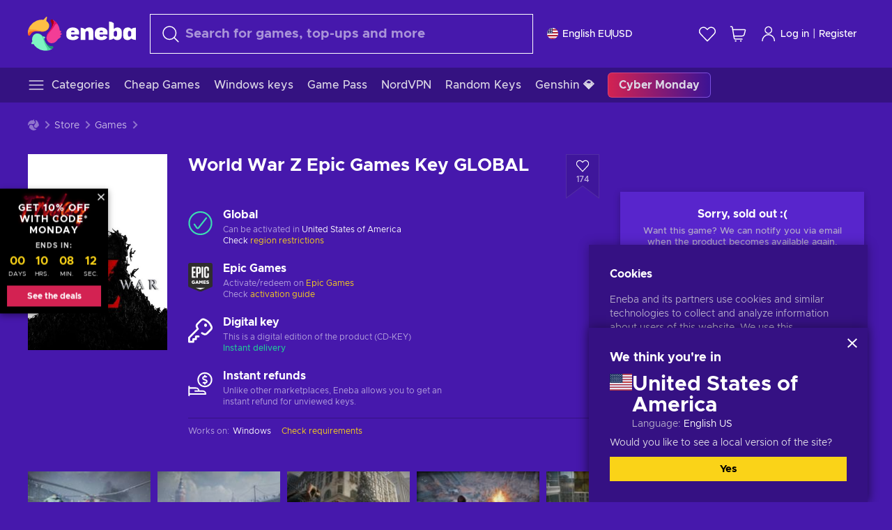

--- FILE ---
content_type: text/html; charset=utf-8
request_url: https://www.eneba.com/epic-games-world-war-z-epic-games-key-global
body_size: 21180
content:
<!doctype html><html lang="en" dir="ltr"><head><meta charset="utf-8"><link rel="preconnect" href="https://static.eneba.games" crossorigin><link rel="preconnect" href="https://static.eneba.games"><link rel="dns-prefetch" href="https://static.eneba.games"><link rel="preconnect" href="https://products.eneba.games"><link rel="dns-prefetch" href="https://products.eneba.games"><link rel="dns-prefetch" href="https://slider.eneba.games"><link rel="dns-prefetch" href="https://www.google-analytics.com"><meta name="google" content="notranslate"><meta name="viewport" content="width=device-width,initial-scale=1"><meta name="mobile-web-app-capable" content="yes"><meta name="google" content="notranslate"/><meta name="verify-paysera" content="abd02ea22772c55bec6eccf85e74b33e"><meta name="application-name" content="Eneba"><link rel="icon" href="https://static.eneba.games/favicon.ico"/><link rel="search" type="application/opensearchdescription+xml" href="https://static.eneba.games/xml/opensearch.xml" title="Eneba"><title data-rh="true">Buy World War Z Epic Games CD Key for Cheaper Price!</title><meta data-rh="true" name="description" content="Visit Eneba Game Store and buy World War Z Game! Immerse in the nerve-wrecking action and save the world from falling! Take on the zombie swarms head-on!"/><meta data-rh="true" name="robots" content="index, follow, noarchive"/><meta data-rh="true" property="og:url" content="https://www.eneba.com/epic-games-world-war-z-epic-games-key-global"/><meta data-rh="true" property="og:type" content="website"/><meta data-rh="true" property="og:title" content="Buy World War Z Epic Games CD Key for Cheaper Price!"/><meta data-rh="true" property="og:image" content="https://imgproxy.eneba.games/H_EXG4QOlN5M6BWl3rK9wLvD7jWSmTTc3kFTa88sBJI/rs:fit:350/ar:1/czM6Ly9wcm9kdWN0/cy5lbmViYS5nYW1l/cy9wcm9kdWN0cy96/N2paNWxZV1FCWW9K/SUFNbk53Znc5b2xQ/NDhBZ1gxSTlNM1Bn/SXJPWEtzLmpwZWc"/><meta data-rh="true" property="og:description" content="Visit Eneba Game Store and buy World War Z Game! Immerse in the nerve-wrecking action and save the world from falling! Take on the zombie swarms head-on!"/><meta data-rh="true" property="og:site_name" content="ENEBA"/><meta data-rh="true" name="twitter:card" content="summary"/><meta data-rh="true" name="twitter:url" content="https://www.eneba.com/epic-games-world-war-z-epic-games-key-global"/><meta data-rh="true" name="twitter:title" content="Buy World War Z Epic Games CD Key for Cheaper Price!"/><meta data-rh="true" name="twitter:description" content="Visit Eneba Game Store and buy World War Z Game! Immerse in the nerve-wrecking action and save the world from falling! Take on the zombie swarms head-on!"/><meta data-rh="true" name="twitter:image" content="https://imgproxy.eneba.games/H_EXG4QOlN5M6BWl3rK9wLvD7jWSmTTc3kFTa88sBJI/rs:fit:350/ar:1/czM6Ly9wcm9kdWN0/cy5lbmViYS5nYW1l/cy9wcm9kdWN0cy96/N2paNWxZV1FCWW9K/SUFNbk53Znc5b2xQ/NDhBZ1gxSTlNM1Bn/SXJPWEtzLmpwZWc"/><link data-rh="true" rel="canonical" href="https://www.eneba.com/epic-games-world-war-z-epic-games-key-global"/><script data-rh="true" >if (typeof window.__REACT_DEVTOOLS_GLOBAL_HOOK__ === 'object'){__REACT_DEVTOOLS_GLOBAL_HOOK__.inject = function() {};}</script><script data-rh="true" >
              window.dataLayer = window.dataLayer || [];
              function gtag() {
                dataLayer.push(arguments);
              }
              gtag('js', new Date());

              gtag('config', 'G-DLP0VZCBXJ', {
                'send_page_view': false,
              });
              gtag('config', 'AW-776435804', {
                'send_page_view': false,
                'allow_enhanced_conversions':true
              });
          </script><link rel="preload" as="font" type="font/woff2" href="https://static.eneba.games/fonts/Metropolis-Regular.woff2" crossorigin="anonymous"><link rel="preload" as="font" type="font/woff2" href="https://static.eneba.games/fonts/Metropolis-Medium.woff2" crossorigin="anonymous"><link rel="preload" as="font" type="font/woff2" href="https://static.eneba.games/fonts/Metropolis-Bold.woff2" crossorigin="anonymous"><meta name="apple-mobile-web-app-title" content="ENEBA" /><meta name="apple-mobile-web-app-capable" content="yes" /><meta name="apple-mobile-web-app-status-bar-style" content="default" /><meta name="theme-color" content="#4618AC" /><link rel="apple-touch-icon" sizes="180x180" href="https://static.eneba.games/icon_180x180.672f6c42cbee6bd46d0eba6650cd7653.png" /><link rel="apple-touch-icon" sizes="167x167" href="https://static.eneba.games/icon_167x167.4362240d0b73b91cb3551521ff928b0d.png" /><link rel="apple-touch-icon" sizes="152x152" href="https://static.eneba.games/icon_152x152.a0001af37c8ce8886d1ef539a4fa08e2.png" /><link rel="apple-touch-icon" sizes="120x120" href="https://static.eneba.games/icon_120x120.c83a3ffe7453fa546c106db7ccf53a7a.png" /><link rel="manifest" href="https://static.eneba.games/manifest.f2f1353c25e30ef77915c16ceab3a558.json" /><meta name="sentry-trace" content="fca24971c834b3cb07a20666d62f9033-cbd38bf9ce272e11-0" /><meta name="baggage" content="sentry-environment=production,sentry-release=eneba%3Awww%401.3390.0,sentry-public_key=458d6cf95f4e4bcfb9242f27f2b7371a,sentry-trace_id=fca24971c834b3cb07a20666d62f9033,sentry-sampled=false,sentry-sample_rand=0.20698939517159987,sentry-sample_rate=0.05" /><link data-chunk="main" rel="stylesheet" href="https://static.eneba.games/vendors.1d27957cd668257f4539e91b4247ef.65caf43a103bad3a6ca5.css"><link data-chunk="main" rel="stylesheet" href="https://static.eneba.games/main.7542372e3bfa5cb48954.css"><link data-chunk="containers-ProductEntryPage" rel="stylesheet" href="https://static.eneba.games/1074.010f153f97f0ca461599.css"><link rel="preload" href="https://static.eneba.games/runtime~main.5ab0edbc6829209001d5.bundle.js" as="script"><link rel="preload" href="https://static.eneba.games/vendors.0bdc9e734f251b6f249814307e9d0e.2a322708e3e1c539ca31.bundle.js" as="script"><link rel="preload" href="https://static.eneba.games/vendors.adc9e534782c7eafbcefa07a9fe969.59636e16bad25dfef614.bundle.js" as="script"><link rel="preload" href="https://static.eneba.games/vendors.895677c156297fd2b8e8821d646937.459c6843404e112e1ee2.bundle.js" as="script"><link rel="preload" href="https://static.eneba.games/vendors.ac8653e0f0e6b79c5b13044f90f5eb.37b5f80f616a59aee36b.bundle.js" as="script"><link rel="preload" href="https://static.eneba.games/vendors.68b1bc5ffe45a88ae0aebfe27e1a17.d7f700195e9ddeeba043.bundle.js" as="script"><link rel="preload" href="https://static.eneba.games/vendors.e33ca0a509558caab68b42f328abe9.32b3a4b9bbe9dc2bc540.bundle.js" as="script"><link rel="preload" href="https://static.eneba.games/vendors.cb93912359c344966d5b2467a36dfb.de68a7d9214b5b5955a0.bundle.js" as="script"><link rel="preload" href="https://static.eneba.games/vendors.05ded5b05988b42e1bf56761ef1e73.9b92335696a9eb7d7ccd.bundle.js" as="script"><link rel="preload" href="https://static.eneba.games/vendors.f94add6f263dea1bc00b25d05e7a43.db2c699b9c8ad9c38f23.bundle.js" as="script"><link rel="preload" href="https://static.eneba.games/vendors.f2f69ffd70a45ebcfa39734af5bd5d.2f163db0fffe263e1760.bundle.js" as="script"><link rel="preload" href="https://static.eneba.games/vendors.d2b5a21e9136f91d98aa6211d6b5d8.75ea049d812d7a7bf384.bundle.js" as="script"><link rel="preload" href="https://static.eneba.games/vendors.bf9d2d1bec39bc3b4be8f4b2ae179a.074d053d5e466906f929.bundle.js" as="script"><link rel="preload" href="https://static.eneba.games/vendors.dbdfcbd9f324d9079ccda315565965.304471c2c0f9404a0468.bundle.js" as="script"><link rel="preload" href="https://static.eneba.games/vendors.31507eaa823ba1dba9f15f651c52fc.8d22d81150f99f1edc61.bundle.js" as="script"><link rel="preload" href="https://static.eneba.games/vendors.b59db18d2bc55505974de931dd02ee.8c6122cc9e81ffee00fc.bundle.js" as="script"><link rel="preload" href="https://static.eneba.games/vendors.8d2cd68d525cb01552dd1b3dc69273.cef68327dd3ce074a73b.bundle.js" as="script"><link rel="preload" href="https://static.eneba.games/vendors.e5c66962b418cb204ef3e39524268b.be6661298aaeb1173e69.bundle.js" as="script"><link rel="preload" href="https://static.eneba.games/vendors.a34975a29095eff9f85d9c5a10ca6f.ef9b22647ebac945283c.bundle.js" as="script"><link rel="preload" href="https://static.eneba.games/vendors.c796ba7dc58b8a4aaa8e92e7c408b1.9f47752e8caec617e389.bundle.js" as="script"><link rel="preload" href="https://static.eneba.games/vendors.b1ffc3347330ecdef618b11683b9f7.afd42e0faf62346b694d.bundle.js" as="script"><link rel="preload" href="https://static.eneba.games/vendors.695c8b1c015451e31464f208ef923b.8dad3803eaa436b34775.bundle.js" as="script"><link rel="preload" href="https://static.eneba.games/vendors.7b281a509020eb304bfca88c7e8e91.8df6bd7c964e53747a56.bundle.js" as="script"><link rel="preload" href="https://static.eneba.games/vendors.5b7610f189762d8d30c11a7570b1e7.be8262c5ef68d199b5e0.bundle.js" as="script"><link rel="preload" href="https://static.eneba.games/vendors.877fc37669cb9960b62ee3b97e9e47.536ec2b9d884d2e635b4.bundle.js" as="script"><link rel="preload" href="https://static.eneba.games/vendors.3ba2081c7b6cab11a57d43475a0e8d.77b497b212ebffe5d187.bundle.js" as="script"><link rel="preload" href="https://static.eneba.games/vendors.baaf9a08fff96c4e40cba380e3fc88.2e4f5acaf54a2ba96c74.bundle.js" as="script"><link rel="preload" href="https://static.eneba.games/vendors.60f18575141e05d86735f0a397c1ee.de723e4b078f4f20c5f6.bundle.js" as="script"><link rel="preload" href="https://static.eneba.games/vendors.0659f7678f20e64daeac62989e42ce.ff232feb44bdc47c9bc2.bundle.js" as="script"><link rel="preload" href="https://static.eneba.games/vendors.1d27957cd668257f4539e91b4247ef.86b053ae1ece5eb03e95.bundle.js" as="script"><link rel="preload" href="https://static.eneba.games/vendors.6a5293351615f6bccd21d8e3b9c6d2.745f118ba5015d107b6a.bundle.js" as="script"><link rel="preload" href="https://static.eneba.games/vendors.44e8c6f89effbf564d6c517894785e.ef0222eab1f13047e5aa.bundle.js" as="script"><link rel="preload" href="https://static.eneba.games/vendors.ae9cc15991766766a21bfcf789c2fb.edd432ebb668aa9fcd64.bundle.js" as="script"><link rel="preload" href="https://static.eneba.games/vendors.2b01e8355ea84f5544dcf57b981a53.d3e2d68dd499e5f77b7f.bundle.js" as="script"><link rel="preload" href="https://static.eneba.games/vendors.167177d0d07cb441dac047926068f6.e1d5a9fb41a88a21803c.bundle.js" as="script"><link rel="preload" href="https://static.eneba.games/vendors.c94f9df6f3f7bc69e76a374ce4cd3e.d4d201633792fc495c88.bundle.js" as="script"><link rel="preload" href="https://static.eneba.games/vendors.dd2cbd42488ba250cce0a396ba6e25.891b9a771f343c66c613.bundle.js" as="script"><link rel="preload" href="https://static.eneba.games/vendors.851bba9f6483ea3bad7c858cf1a14d.9c6d82dc0076a7d5645f.bundle.js" as="script"><link rel="preload" href="https://static.eneba.games/vendors.f72cc4528dfb3dc64303a005b18ace.e9cf212198b76597f3f9.bundle.js" as="script"><link rel="preload" href="https://static.eneba.games/vendors.86c0a389eedd6ad1a0b88b4b0a057e.5522cf8e19d58ba533cf.bundle.js" as="script"><link rel="preload" href="https://static.eneba.games/vendors.d10156b4ca7555d6a072f0322874a5.51c179791511f129b450.bundle.js" as="script"><link rel="preload" href="https://static.eneba.games/vendors.edb29670c9b602fa063a4af5474e30.9cc7ecdf37b4c07da717.bundle.js" as="script"><link rel="preload" href="https://static.eneba.games/vendors.b140b5471558f75042af64877517cf.decf3fb7cf97a5faf4f2.bundle.js" as="script"><link rel="preload" href="https://static.eneba.games/vendors.ebb0f7a865631839241b1eb4041730.ef408b50c0b40d2fe5d1.bundle.js" as="script"><link rel="preload" href="https://static.eneba.games/vendors.854c847329bd13e1b24f71799e2ecd.2699d00a4d431e50cc08.bundle.js" as="script"><link rel="preload" href="https://static.eneba.games/vendors.d3e52473e8766b50872fdda7837462.ab03e7f6cd622af219bb.bundle.js" as="script"><link rel="preload" href="https://static.eneba.games/vendors.eb1ea2b55eb985f370e91770c7ba81.d957d6cc11103d5da21f.bundle.js" as="script"><link rel="preload" href="https://static.eneba.games/vendors.13151f94df9edba6cb5544d32ce87a.12a1e5e0d526418350f0.bundle.js" as="script"><link rel="preload" href="https://static.eneba.games/vendors.d4b24cb8c4a0a500cff4d94b6f78a1.83e699f26a7d763baab6.bundle.js" as="script"><link rel="preload" href="https://static.eneba.games/vendors.5b8d055e33663e8b1c4434d679b4b9.d352a8039d0593131acd.bundle.js" as="script"><link rel="preload" href="https://static.eneba.games/vendors.6fbeba8356101efa150fd8b8cf5ab5.89fe3e1c70a9b4fa3ff8.bundle.js" as="script"><link rel="preload" href="https://static.eneba.games/vendors.e04ff7c0e862ef625a9ca3a07707b4.ae1b43db0f5ec72cbf8d.bundle.js" as="script"><link rel="preload" href="https://static.eneba.games/vendors.b0520527274c6ad33b2f3e745149a8.71e2ead6bbbe659e5b79.bundle.js" as="script"><link rel="preload" href="https://static.eneba.games/vendors.6c0f615c2c676aaf66277de0c20f89.d315dd991b14d5f61152.bundle.js" as="script"><link rel="preload" href="https://static.eneba.games/vendors.ddc7ac163e35d2338dc0238c9c5110.38611164a1e2fd8a7a0e.bundle.js" as="script"><link rel="preload" href="https://static.eneba.games/vendors.60867c243b1ff62c878f45feb90f15.ad6c8214cd6457588b27.bundle.js" as="script"><link rel="preload" href="https://static.eneba.games/vendors.a832e7264e554fc5538e9c630edd73.050564bdefce5281225e.bundle.js" as="script"><link rel="preload" href="https://static.eneba.games/vendors.c08f69fe204dcabed60b446ccbd6c1.226edfaa537d021f8e2a.bundle.js" as="script"><link rel="preload" href="https://static.eneba.games/vendors.eeff6503137ed22fea865f0a1a4d79.8ebf8e7a18bcc0517681.bundle.js" as="script"><link rel="preload" href="https://static.eneba.games/vendors.bf76ad83f6cb8e1dcd704bc8f869fb.9aa6dcd938e1e952ebaf.bundle.js" as="script"><link rel="preload" href="https://static.eneba.games/vendors.2468c9d62fd71eafa091bde08d0747.1b7e6b62508e957902ad.bundle.js" as="script"><link rel="preload" href="https://static.eneba.games/vendors.1efad098ea1530cd7aafade0f7b632.c24129ed09dced6e1b3a.bundle.js" as="script"><link rel="preload" href="https://static.eneba.games/vendors.0094a4d11808667f055f5ce7078f94.27396d24104bbd8ca28e.bundle.js" as="script"><link rel="preload" href="https://static.eneba.games/vendors.0f1f42b162a1e9ff64e2cfb7989afe.2f473c2d06fa74ac7af9.bundle.js" as="script"><link rel="preload" href="https://static.eneba.games/vendors.d549b0b24b8897813b4fe2ea29f3fb.9705a1f4da8a820d2e71.bundle.js" as="script"><link rel="preload" href="https://static.eneba.games/main.e864ca8ce12bb35b6032.bundle.js" as="script"><link rel="preload" href="https://static.eneba.games/vendors.a9dc3589b2341327b8894ecb3a09d3.fb4f2b2365a4822c6bbc.part.js" as="script"><link rel="preload" href="https://static.eneba.games/vendors.264554650f2a89241674fe11bbe112.f5babfdcdd57638f24df.part.js" as="script"><link rel="preload" href="https://static.eneba.games/vendors.0c549cea492168e11a876f383125d8.70725b5ae70159b51e0a.part.js" as="script"><link rel="preload" href="https://static.eneba.games/vendors.aa83d1b3231718024c4ed3c721e555.0e96116c1f3818149353.part.js" as="script"><link rel="preload" href="https://static.eneba.games/vendors.a3b4283cbe203b85279cd25f57bd93.1dd061590fbc511ddba7.part.js" as="script"><link rel="preload" href="https://static.eneba.games/vendors.531b1c2ae49271b483bff4d441409e.364c228b07aca0aa5bc2.part.js" as="script"><link rel="preload" href="https://static.eneba.games/vendors.3998a9d845a7bdf6ac1cd9d170172a.7508bf4e7c9065d6dc19.part.js" as="script"><link rel="preload" href="https://static.eneba.games/vendors.d38711ed819408c502ec172e3759a0.84e6b6bed3ac234f03a3.part.js" as="script"><link rel="preload" href="https://static.eneba.games/vendors.5f7800a60e7fb1d88a380641788fdd.88f1015f41655456140a.part.js" as="script"><link rel="preload" href="https://static.eneba.games/vendors.371d5dd110d616df23ccb2506e9c95.50706aceaa4946d75127.part.js" as="script"><link rel="preload" href="https://static.eneba.games/vendors.22cf6538c320de9affb8d1cd64a1d1.e5968c3a3e37b6681c6a.part.js" as="script"><link rel="preload" href="https://static.eneba.games/vendors.ed78a2cd6c7a0fa126cd756147bb03.9c6cf5e59d0c35346bd6.part.js" as="script"><link rel="preload" href="https://static.eneba.games/7318.524b686e3db4ede4a2d5.part.js" as="script"><link rel="preload" href="https://static.eneba.games/3296.e36212ae41617012e27a.part.js" as="script"><link rel="preload" href="https://static.eneba.games/5902.2f1b24863757acde60fd.part.js" as="script"><link rel="preload" href="https://static.eneba.games/containers-ProductEntryPage.0ef5386668e70455225c.part.js" as="script"></head><body><noscript class="noJs"><img width="33" src="https://static.eneba.games/jsEnable.svg" alt="Js disabled"/><div>If you’re seeing this message, that means <strong>JavaScript has been disabled on your browser</strong>. Please enable JS to make this app work.</div></noscript><div id="app"><header class="h2DMqW"><div class="VZWwFk"><a class="jfM2eM" title="Eneba" aria-label="Eneba" href="/"><img src="https://static.eneba.games/branding/v2/logoFull.svg" alt="Eneba logo" decoding="async"/></a><form class="TbbCET" action="/store/all"><div class="Rlxi49"><svg width="24" height="24" viewBox="0 0 24 24" fill="none" xmlns="http://www.w3.org/2000/svg" class="guWAyx" style="max-width:24px;min-width:24px;height:auto"><g clip-path="url(#svg-a569c57c2371d97aff5702b1d52a7c91__a)"><path d="M17 17L22.7499 22.75" stroke="currentColor" stroke-width="1.5" stroke-linecap="round" stroke-linejoin="round"></path><path d="M1 10.25C1 12.7033 1.97455 15.056 3.70926 16.7907C5.44397 18.5254 7.79675 19.5 10.25 19.5C12.7033 19.5 15.056 18.5254 16.7907 16.7907C18.5254 15.056 19.5 12.7033 19.5 10.25C19.5 7.79675 18.5254 5.44397 16.7907 3.70926C15.056 1.97455 12.7033 1 10.25 1C7.79675 1 5.44397 1.97455 3.70926 3.70926C1.97455 5.44397 1 7.79675 1 10.25Z" stroke="currentColor" stroke-width="1.5" stroke-linecap="round" stroke-linejoin="round"></path></g><defs><clipPath id="svg-a569c57c2371d97aff5702b1d52a7c91__a"><rect width="24" height="24" fill="white"></rect></clipPath></defs></svg><div class="STlYg7"><input type="search" name="text" aria-label="Search" placeholder="Search for games, top-ups and more" autoComplete="off" class="s0H2qC" autoCorrect="off" value=""/><button type="button" class="LmQc_n UcppOh" aria-label="Clear search text" title="Clear search text" aria-hidden="true"><svg xmlns="http://www.w3.org/2000/svg" width="14" height="14" viewBox="0 0 14 14" class="" style="max-width:16px;min-width:16px;height:auto"><path fill="currentColor" fill-rule="evenodd" d="M14 1.67L12.59.31 7 5.69 1.41.31 0 1.67l5.59 5.37L0 12.42l1.41 1.36L7 8.4l5.59 5.38L14 12.42 8.41 7.04z"></path></svg></button></div><div class="Knzg75"><button type="button" aria-label="Close" class="vtctpJ"><svg xmlns="http://www.w3.org/2000/svg" width="14" height="14" viewBox="0 0 14 14" class="" style="max-width:16px;min-width:16px;height:auto"><path fill="currentColor" fill-rule="evenodd" d="M14 1.67L12.59.31 7 5.69 1.41.31 0 1.67l5.59 5.37L0 12.42l1.41 1.36L7 8.4l5.59 5.38L14 12.42 8.41 7.04z"></path></svg></button></div></div></form><div class="CjrngX"><button class="IrsXHn P9RW96 w6wAha" title="Settings" aria-label="Settings" type="button"><span><span class="W_jtsk"><img src="https://static.eneba.games/flags/lang/v2/united_states.svg" alt="united_states" height="16" width="16"/></span></span><span><span class="CWVp7R"><span>English EU</span><span class="E2fm8y"></span><span class="hpg3x5">USD</span></span></span></button></div><div class="AD7rWk"><a class="Cm8Xkx" aria-label="Wishlist" title="Wishlist" href="/favorites/wishlist"><svg viewBox="0 0 24 24" height="24" width="24" xmlns="http://www.w3.org/2000/svg" stroke-width="1.5" class="" style="max-width:24px;min-width:24px;height:auto"><path d="M12,21.844l-9.588-10A5.672,5.672,0,0,1,1.349,5.293h0a5.673,5.673,0,0,1,9.085-1.474L12,5.384l1.566-1.565a5.673,5.673,0,0,1,9.085,1.474h0a5.673,5.673,0,0,1-1.062,6.548Z" fill="none" stroke="currentColor" stroke-linecap="round" stroke-linejoin="round"></path></svg></a></div><div class="Ycu3Cv"><div class="FPzK0g"><button type="button" class="HWYfxM" aria-label="My shopping cart" title="My shopping cart"><svg width="16" height="16" viewBox="0 0 16 16" fill="none" xmlns="http://www.w3.org/2000/svg" class="" style="max-width:24px;min-width:24px;height:auto"><path d="M12 12.7499H5.386C5.1498 12.75 4.9212 12.6664 4.74067 12.5139C4.5602 12.3615 4.43953 12.1502 4.4 11.9173L2.642 1.58395C2.60233 1.35119 2.4816 1.13996 2.30113 0.987686C2.12067 0.835406 1.89213 0.7519 1.656 0.751953H1" stroke="currentColor" stroke-linecap="round" stroke-linejoin="round"></path><path d="M10.75 14.75C10.8881 14.75 11 14.6381 11 14.5C11 14.3619 10.8881 14.25 10.75 14.25" stroke="currentColor"></path><path d="M10.75 14.75C10.6119 14.75 10.5 14.6381 10.5 14.5C10.5 14.3619 10.6119 14.25 10.75 14.25" stroke="currentColor"></path><path d="M5.75 14.75C5.88807 14.75 6 14.6381 6 14.5C6 14.3619 5.88807 14.25 5.75 14.25" stroke="currentColor"></path><path d="M5.75 14.75C5.61193 14.75 5.5 14.6381 5.5 14.5C5.5 14.3619 5.61193 14.25 5.75 14.25" stroke="currentColor"></path><path d="M4.03141 9.75007H12.0787C12.5247 9.75001 12.9578 9.60094 13.3093 9.32647C13.6608 9.05207 13.9105 8.66801 14.0187 8.23541L14.9854 4.36873C15.0038 4.29499 15.0052 4.21802 14.9895 4.14366C14.9737 4.0693 14.9412 3.99952 14.8944 3.93961C14.8476 3.87971 14.7878 3.83126 14.7194 3.79795C14.6511 3.76465 14.5761 3.74736 14.5001 3.7474H3.01075" stroke="currentColor" stroke-linecap="round" stroke-linejoin="round"></path></svg></button></div></div><div class="CnCqo4"><div class="IdNVkT"><div class="LK3Lbs"><button type="button" class="SswY4b" aria-label="Log in"><svg xmlns="http://www.w3.org/2000/svg" fill="none" viewBox="0 0 24 25" class="akLLQR" style="max-width:24px;min-width:24px;height:auto"><path fill="currentColor" fill-rule="evenodd" d="M11.667 1.75a5.417 5.417 0 1 0 0 10.834 5.417 5.417 0 0 0 0-10.834Zm-2.77 2.647a3.917 3.917 0 1 1 5.54 5.54 3.917 3.917 0 0 1-5.54-5.54ZM6.07 16.902A7.917 7.917 0 0 1 19.583 22.5a.75.75 0 0 0 1.5 0 9.417 9.417 0 1 0-18.833 0 .75.75 0 0 0 1.5 0c0-2.1.834-4.113 2.319-5.598Z" clip-rule="evenodd"></path></svg></button><button type="button" class="WCOJA9 i6JfOD"></button><div class="pbTbh2 i6JfOD dZDP_j OA_icT"><div class="VR8IOr"><div class="q53Fz_"><a href="https://my.eneba.com/login?ref=%2Fepic-games-world-war-z-epic-games-key-global" class="IE00Tb" rel="noopener nofollow">Log in</a><a href="https://my.eneba.com/registration?ref=%2Fepic-games-world-war-z-epic-games-key-global" class="DZjdut" rel="noopener nofollow">Register</a></div><button class="si6gif W2PhV9" aria-label="Close" type="button"><span><span><svg xmlns="http://www.w3.org/2000/svg" width="14" height="14" viewBox="0 0 14 14" class="" style="max-width:14px;min-width:14px;height:auto"><path fill="currentColor" fill-rule="evenodd" d="M14 1.67L12.59.31 7 5.69 1.41.31 0 1.67l5.59 5.37L0 12.42l1.41 1.36L7 8.4l5.59 5.38L14 12.42 8.41 7.04z"></path></svg></span></span></button></div><ul class="H4JCDf"></ul></div></div><a href="https://my.eneba.com/login?ref=%2Fepic-games-world-war-z-epic-games-key-global" class="M4h6iN" rel="noopener nofollow"><svg xmlns="http://www.w3.org/2000/svg" fill="none" viewBox="0 0 24 25" class="" style="max-width:24px;min-width:24px;height:auto"><path fill="currentColor" fill-rule="evenodd" d="M11.667 1.75a5.417 5.417 0 1 0 0 10.834 5.417 5.417 0 0 0 0-10.834Zm-2.77 2.647a3.917 3.917 0 1 1 5.54 5.54 3.917 3.917 0 0 1-5.54-5.54ZM6.07 16.902A7.917 7.917 0 0 1 19.583 22.5a.75.75 0 0 0 1.5 0 9.417 9.417 0 1 0-18.833 0 .75.75 0 0 0 1.5 0c0-2.1.834-4.113 2.319-5.598Z" clip-rule="evenodd"></path></svg>Log in</a><span class="QVYEXB"> | </span><a href="https://my.eneba.com/registration?ref=%2Fepic-games-world-war-z-epic-games-key-global" class="M4h6iN" rel="noopener nofollow">Register</a></div></div></div><button type="button" class="cYd4I9" aria-label="Menu"><span class="EYZpnJ"></span></button><div class="BEd3lu"><nav class="JjgYZ4"><ul class="osK4dT d3kAJw P8rtGW l0hbuc"><li class="MPoNoS d3kAJw wntHyQ"><a class="CXBJWf d3kAJw wntHyQ fmzLYJ" href="/store/all"><svg viewBox="0 0 24 24" height="24" width="24" xmlns="http://www.w3.org/2000/svg" stroke-width="1.5" class="KcSglD" style="max-width:24px;min-width:24px;height:auto"><path d="M2.25 18.003L21.75 18.003" fill="none" stroke="currentColor" stroke-linecap="round" stroke-linejoin="round"></path><path d="M2.25 12.003L21.75 12.003" fill="none" stroke="currentColor" stroke-linecap="round" stroke-linejoin="round"></path><path d="M2.25 6.003L21.75 6.003" fill="none" stroke="currentColor" stroke-linecap="round" stroke-linejoin="round"></path></svg><span>Categories</span></a></li><li class="MPoNoS d3kAJw"><a class="CXBJWf d3kAJw fmzLYJ" href="/promo/cheap-games?itm_source=eneba&amp;itm_medium=navigation&amp;itm_campaign=cheap_games"><span>Cheap Games</span></a></li><li class="MPoNoS d3kAJw"><a class="CXBJWf d3kAJw fmzLYJ" href="/store/windows-keys?itm_source=eneba&amp;itm_medium=navigation&amp;itm_campaign=windows"><span>Windows keys</span></a></li><li class="MPoNoS d3kAJw"><a class="CXBJWf d3kAJw fmzLYJ" href="/store/xbox-game-pass?itm_source=eneba&amp;itm_medium=navigation&amp;itm_campaign=game_pass"><span>Game Pass</span></a></li><li class="MPoNoS d3kAJw"><a class="CXBJWf d3kAJw fmzLYJ" href="/promo/nordvpn?itm_source=eneba&amp;itm_medium=navigation&amp;itm_campaign=NordVPN_november"><span>NordVPN</span></a></li><li class="MPoNoS d3kAJw"><a class="CXBJWf d3kAJw fmzLYJ" href="/promo/random-steam-keys?itm_source=eneba&amp;itm_medium=navigation&amp;itm_campaign=Random_key_box"><span>Random Keys</span></a></li><li class="MPoNoS d3kAJw"><a class="CXBJWf d3kAJw fmzLYJ" href="/top-up-genshin-impact-genesis-crystals-global?itm_source=eneba&amp;itm_medium=navigation&amp;itm_campaign=Genshin_Impact"><span>Genshin 💎</span></a></li><li class="MPoNoS d3kAJw"><a class="CXBJWf d3kAJw l_MeyN fmzLYJ" href="/sales/black-friday-sale?itm_source=eneba&amp;itm_medium=navigation&amp;itm_campaign=CM_25"><span>Cyber Monday</span></a></li></ul></nav></div></header><main class="YGeqb0 ECidMT"><div class="dMZWSu QGxW_F"><div class="xrzbGC"><div class="YJkwuG"><ul class="G2NugX lhwX_J" itemscope="" itemType="https://schema.org/BreadcrumbList"><li><a class="EEByYe" title="Eneba" href="/"><svg xmlns="http://www.w3.org/2000/svg" viewBox="0 0 69 69" class="" style="max-width:16px;min-width:16px;height:auto"><path fill="#fdbf45" d="M42.8 14.1c-1.2-2.4-3-4.4-5.3-5.7.1-.2.2-.3.3-.5.5-.5.6-1.2.4-1.8-.1-.5 0-1 .3-1.3.3-.4.4-.9.3-1.4-.1-.3 0-.6.1-.9.3-.7.7-1.8-.1-2.3-.9-.5-2.2.7-2.7 1.7-.2.3-.4.6-.8.7-.7.3-1.2.8-1.4 1.5-.1.4-.4.8-.9 1-.6.2-1 .7-1.3 1.2-4.8-.7-9.6-.1-14 1.8-5.1 2.1-9.5 5.5-12.8 9.8C1.6 22.8-.2 28.7 0 34.7c0 4 3.5 5.1 5.3 1.6 2.9-5.9 10.3-8.2 18.7-6.9.5.1.9.1 1.4.2 3 .6 6.2.6 9.2-.3 2.4-.7 4.5-2 6.2-3.8 1.5-1.6 2.5-3.5 2.9-5.6.3-1.9 0-4-.9-5.8z"></path><path fill="#f33d96" d="M66.1 33.2c3.7-2.8 3.2-4.5-.5-4.8-.3-3.2-1-6.3-2.3-9.3-2.4-5.5-6.6-10-11.9-12.8-3.4-2-6.2.5-4 3.8 3.4 5.1 2.2 12.1-2.4 18.3-.6.8-1.2 1.6-1.9 2.3-2.1 2.3-3.6 5.1-4.4 8.1-.6 2.4-.6 4.9.2 7.2.6 2.1 1.8 3.9 3.4 5.3 1.5 1.3 3.5 2.1 5.5 2.2 4.5.2 8.9-1.7 11.9-5.2.8-.9 1.5-1.8 2.1-2.8.2-.3.4-.5.7-.7 6.4-3.8 7.1-5.9 3.1-6.3 5.5-3.4 5.4-5.2.5-5.3z"></path><path fill="#7ef4c3" d="M49 59.5c-6.5.4-12.1-4.6-15.2-12.4-.2-.5-.4-1.1-.6-1.6L33 45c2.2-1.6 2.9-2.9 2.2-3.8-.6-.8-2.2-1.2-5-1.4a14.39 14.39 0 00-8.3-5.7c-2.1-.5-4.3-.4-6.3.4-1.9.7-3.6 1.9-4.7 3.6-2.3 3.4-2.9 7.7-1.8 11.6-1.6 2.2-2.3 3.8-2.1 4.7.2 1.1 1.7 1.3 4.4.6a29.29 29.29 0 0021.7 13.7c6 .6 12-.8 17.1-4h-.1.1c3.5-1.8 2.7-5.5-1.2-5.2z"></path></svg></a></li><li itemProp="itemListElement" itemscope="" itemType="https://schema.org/ListItem"><a href="/store/all">Store</a><meta itemscope="" itemType="https://schema.org/WebPage" itemProp="item" itemID="/store/all" content="Store"/><meta itemProp="name" content="Store"/><meta itemProp="position" content="1"/></li><li itemProp="itemListElement" itemscope="" itemType="https://schema.org/ListItem"><a href="/store/games">Games</a><meta itemscope="" itemType="https://schema.org/WebPage" itemProp="item" itemID="/store/games" content="Games"/><meta itemProp="name" content="Games"/><meta itemProp="position" content="2"/></li><li itemProp="itemListElement" itemscope="" itemType="https://schema.org/ListItem">World War Z Epic Games Key GLOBAL<meta itemProp="name" content="World War Z Epic Games Key GLOBAL"/><meta itemProp="position" content="3"/></li></ul></div><div class="O8Oi6F"><div class="vOtMzl"><div class="NmLtpe"><picture><source media="(max-width: 930px)" srcSet="https://imgproxy.eneba.games/L7yMdbIcJ0WxLRw1R1VVOFO45tGx7cb-iWtNAF_8-NQ/rs:fit:95/ar:1/czM6Ly9wcm9kdWN0/cy5lbmViYS5nYW1l/cy9wcm9kdWN0cy96/N2paNWxZV1FCWW9K/SUFNbk53Znc5b2xQ/NDhBZ1gxSTlNM1Bn/SXJPWEtzLmpwZWc 1x, https://imgproxy.eneba.games/QX1Ze1ckOveH2YpeMulohP-QHaDfl7-cdkKWHmGterg/rs:fit:190/ar:1/czM6Ly9wcm9kdWN0/cy5lbmViYS5nYW1l/cy9wcm9kdWN0cy96/N2paNWxZV1FCWW9K/SUFNbk53Znc5b2xQ/NDhBZ1gxSTlNM1Bn/SXJPWEtzLmpwZWc 2x"/><source media="(min-width: 931px)" srcSet="https://imgproxy.eneba.games/H_EXG4QOlN5M6BWl3rK9wLvD7jWSmTTc3kFTa88sBJI/rs:fit:350/ar:1/czM6Ly9wcm9kdWN0/cy5lbmViYS5nYW1l/cy9wcm9kdWN0cy96/N2paNWxZV1FCWW9K/SUFNbk53Znc5b2xQ/NDhBZ1gxSTlNM1Bn/SXJPWEtzLmpwZWc 1x, https://imgproxy.eneba.games/xaNh1t-MJGYXwBIZn-y6jfV_0Zk2smD2JikTXsbk4Vk/rs:fit:700/ar:1/czM6Ly9wcm9kdWN0/cy5lbmViYS5nYW1l/cy9wcm9kdWN0cy96/N2paNWxZV1FCWW9K/SUFNbk53Znc5b2xQ/NDhBZ1gxSTlNM1Bn/SXJPWEtzLmpwZWc 2x"/><img src="https://imgproxy.eneba.games/H_EXG4QOlN5M6BWl3rK9wLvD7jWSmTTc3kFTa88sBJI/rs:fit:350/ar:1/czM6Ly9wcm9kdWN0/cy5lbmViYS5nYW1l/cy9wcm9kdWN0cy96/N2paNWxZV1FCWW9K/SUFNbk53Znc5b2xQ/NDhBZ1gxSTlNM1Bn/SXJPWEtzLmpwZWc" draggable="false" decoding="async" srcSet="https://imgproxy.eneba.games/H_EXG4QOlN5M6BWl3rK9wLvD7jWSmTTc3kFTa88sBJI/rs:fit:350/ar:1/czM6Ly9wcm9kdWN0/cy5lbmViYS5nYW1l/cy9wcm9kdWN0cy96/N2paNWxZV1FCWW9K/SUFNbk53Znc5b2xQ/NDhBZ1gxSTlNM1Bn/SXJPWEtzLmpwZWc 1x, https://imgproxy.eneba.games/xaNh1t-MJGYXwBIZn-y6jfV_0Zk2smD2JikTXsbk4Vk/rs:fit:700/ar:1/czM6Ly9wcm9kdWN0/cy5lbmViYS5nYW1l/cy9wcm9kdWN0cy96/N2paNWxZV1FCWW9K/SUFNbk53Znc5b2xQ/NDhBZ1gxSTlNM1Bn/SXJPWEtzLmpwZWc 2x" alt="World War Z Epic Games Key GLOBAL" class="sOc4ri"/></picture></div><div class="bTeeEr"><div class="WYO9Uq"><div><div class="iS82Wi"><span><h1 class="C68dpx">World War Z Epic Games Key GLOBAL</h1></span></div></div><div class="dPzCej"><span class="KNCVaE"><button class="jTNWAp EB155Z" disabled="" aria-label="Add to wishlist - World War Z Epic Games Key GLOBAL" type="button"><span><span class="YEyK6U"><svg xmlns="http://www.w3.org/2000/svg" fill="none" viewBox="0 0 48 64" width="4.8em"><mask id="b420f7127dd971eda66fe536093197e2__a" fill="currentColor"><path fill-rule="evenodd" d="M48 0H0v64l24-17.87L48 64V0Z" clip-rule="evenodd"></path></mask><path fill="currentColor" fill-rule="evenodd" d="M48 0H0v64l24-17.87L48 64V0Z" clip-rule="evenodd" class="P14KYS"></path><path fill="currentColor" d="M0 0v-1h-1v1h1Zm48 0h1v-1h-1v1ZM0 64h-1v2l1.6-1.2L0 64Zm24-17.87.6-.8-.6-.44-.6.44.6.8ZM48 64l-.6.8L49 66v-2h-1ZM0 1h48v-2H0v2Zm1 63V0h-2v64h2Zm-.4.8 24-17.86-1.2-1.6-24 17.86 1.2 1.6Zm22.8-17.86 24 17.86 1.2-1.6-24-17.87-1.2 1.6ZM47 0v64h2V0h-2Z" mask="url(#b420f7127dd971eda66fe536093197e2__a)" class="xNZEk7"></path></svg><span class="d5vErR"><svg xmlns="http://www.w3.org/2000/svg" width="32" height="32" viewBox="0 0 32 32" class="QZYzul" style="max-width:2.4em;min-width:2.4em;height:auto"><path fill="currentColor" d="M16 32c-4.27 0-8.3-1.66-11.31-4.69A15.96 15.96 0 0 1 2.46 7.48a16.06 16.06 0 0 1 6.38-5.8l1.35 2.69A13.04 13.04 0 0 0 3 16c0 7.17 5.83 13 13 13a13.01 13.01 0 0 0 5.81-24.63l1.35-2.68A16.05 16.05 0 0 1 32 16c0 4.27-1.66 8.3-4.69 11.31S20.27 32 16 32z"></path></svg></span></span></span></button></span></div></div></div><div class="nGgCiK"></div><div class="GgpGuW"><div class="inMrwE"><div class="dw8h15 trustpilot-widget" data-locale="en" data-template-id="5419b732fbfb950b10de65e5" data-businessunit-id="5bb45f34e5793500017408eb" data-style-height="24px" data-style-width="100%" data-theme="dark" data-review-languages="en" data-stars="4,5"><a href="https://www.trustpilot.com/review/eneba.com" target="_blank" rel="noreferrer noopener nofollow" aria-label="Trustpilot"></a></div></div></div><div class="nt5C9V"><div class="gvedIS"><div class="bYSjL9" style="min-height:150px"></div><div class="bYSjL9" style="min-height:150px"></div></div></div><div class="WrWz9A"><div class="nrgPka"><ul class="nXeJ04"><li><svg xmlns="http://www.w3.org/2000/svg" fill="none" viewBox="0 0 24 24" class="mj6tQW ZKeeyB" style="max-width:35px;min-width:35px;height:auto"><path fill="currentColor" fill-rule="evenodd" d="M12 .25a11.75 11.75 0 1 0 0 23.5 11.75 11.75 0 0 0 0-23.5Zm-7.25 4.5a10.25 10.25 0 1 1 14.5 14.5 10.25 10.25 0 0 1-14.5-14.5Zm13.7 2.66a.75.75 0 0 0-1.17-.93l-7.67 9.7v.01a.28.28 0 0 1-.46-.01v-.02l-2.4-3.4a.75.75 0 0 0-1.23.87l2.4 3.4a1.78 1.78 0 0 0 2.87.08l7.67-9.7Z" clip-rule="evenodd"></path></svg><div><strong class="cEhl9f">Global</strong><span class="Xf_hVy">Can be activated in <span>United States of America</span></span><div class="Xf_hVy"><span class="bUVMYP">Check <button type="button" class="link">region restrictions</button></span></div></div></li><li><a class="mj6tQW" aria-label="Load more - Epic Games" href="/store?drms[]=epic_games"><img src="https://products.eneba.games/products/epic_games-1687422472.svg" width="35px" alt="Epic Games"/></a><div><strong class="cEhl9f">Epic Games</strong><span class="Xf_hVy">Activate/redeem on <a href="https://www.epicgames.com/" class="link" rel="noreferrer noopener nofollow" target="_blank">Epic Games</a><br/>Check <a href="/support/article/epic-games-game-key-activation">activation guide</a></span></div></li><li><svg xmlns="http://www.w3.org/2000/svg" width="42" height="41.99" viewBox="0 0 42 41.99" class="mj6tQW" style="max-width:35px;min-width:35px;height:auto"><ellipse cx="2.46" cy="2.95" rx="2.46" ry="2.95" fill="currentColor" transform="translate(27.52 8.85)"></ellipse><path d="M41.55 13.6a23.93 23.93 0 00-5.16-8.1A23.38 23.38 0 0028.33.42a6.6 6.6 0 00-7 1.49L14.9 8.33a6.57 6.57 0 00-1.37 7.28c.34.76.7 1.5 1.1 2.22L.48 31.97A1.64 1.64 0 000 33.13v7.22A1.64 1.64 0 001.64 42h7.22a1.64 1.64 0 001.64-1.64V37.4h2.95a1.64 1.64 0 001.64-1.65V32.8h2.96a1.64 1.64 0 100-3.28h-4.6a1.64 1.64 0 00-1.64 1.64v2.95H8.86a1.64 1.64 0 00-1.64 1.65v2.95H3.28v-4.9l14.55-14.55a1.64 1.64 0 00.24-2.01 26.55 26.55 0 01-1.55-2.98 3.27 3.27 0 01.69-3.62l6.44-6.4a3.31 3.31 0 013.5-.75 20.09 20.09 0 016.92 4.32 20.64 20.64 0 014.42 6.99 3.26 3.26 0 01-.73 3.5l-6.52 6.49a3.3 3.3 0 01-3.61.7 21.3 21.3 0 01-2.96-1.51 1.64 1.64 0 00-1.71 2.8 24.59 24.59 0 003.4 1.74 6.58 6.58 0 007.2-1.4l6.51-6.5a6.54 6.54 0 001.48-7.02z" fill="currentColor"></path></svg><div><strong class="cEhl9f">Digital key</strong><span class="Xf_hVy">This is a digital edition of the product (CD-KEY)</span><span class="Xf_hVy H7kSLu">Instant delivery</span></div></li><li><svg fill="none" xmlns="http://www.w3.org/2000/svg" viewBox="0 0 26 26" class="mj6tQW" style="max-width:35px;min-width:35px;height:auto"><path d="M1 15.399v9.6M1 23.399h17.599a3.2 3.2 0 0 0-3.2-3.2h-4a3.2 3.2 0 0 0-3.2-3.2H1M7.4 20.198h4M19.508 4.978h-2.315a1.483 1.483 0 0 0-1.525 1.44 1.44 1.44 0 0 0 .96 1.334l2.346.896a1.44 1.44 0 0 1 .96 1.333 1.483 1.483 0 0 1-1.525 1.44h-2.314M17.8 4.979V3.667M17.8 12.733V11.42" stroke="currentColor" stroke-width="1.5" stroke-linecap="round" stroke-linejoin="round"></path><path d="M10.6 8.2a7.2 7.2 0 1 0 14.4 0 7.2 7.2 0 0 0-14.4 0Z" stroke="currentColor" stroke-width="1.5" stroke-linecap="round" stroke-linejoin="round"></path></svg><div><strong><span class="cEhl9f">Instant refunds</span></strong><span class="Xf_hVy PvQayo">Unlike other marketplaces, Eneba allows you to get an instant refund for unviewed keys.</span></div></li></ul><div class="onFZLe bqzI9h"><div class="Xf_hVy">Works on<!-- -->:</div><ul class="oBo9oN"><li>Windows</li></ul><button class="link" type="button"><span>Check requirements</span></button></div></div></div><div class="HQ5XDh"><div class="Kj0Np7"><div class="EOzDhe"><div class="kDqEgY"><div class="GW2G8j"><button type="button" class="uGtWK4"><img alt="World War Z Epic Games Key GLOBAL" src="https://imgproxy.eneba.games/ub94eh4SmO2_aJmgIeV1hxF9juuslaFF5RqMwDhWEak/rs:fit:175/ar:1/czM6Ly9wcm9kdWN0/cy5lbmViYS5nYW1l/cy9wcm9kdWN0cy9x/Z1YwU1hBMXhoSW9F/QThQLUpibVBpVG03/emhPVXdRRDl1S2lZ/b0VadDgwLmpwZWc" srcSet="https://imgproxy.eneba.games/ub94eh4SmO2_aJmgIeV1hxF9juuslaFF5RqMwDhWEak/rs:fit:175/ar:1/czM6Ly9wcm9kdWN0/cy5lbmViYS5nYW1l/cy9wcm9kdWN0cy9x/Z1YwU1hBMXhoSW9F/QThQLUpibVBpVG03/emhPVXdRRDl1S2lZ/b0VadDgwLmpwZWc 1x, https://imgproxy.eneba.games/J7ZT0mIs2IK2mNs25oMU-KYM79W4FYmIjHPpufXzMLw/rs:fit:350/ar:1/czM6Ly9wcm9kdWN0/cy5lbmViYS5nYW1l/cy9wcm9kdWN0cy9x/Z1YwU1hBMXhoSW9F/QThQLUpibVBpVG03/emhPVXdRRDl1S2lZ/b0VadDgwLmpwZWc 2x" decoding="async"/></button></div></div><div class="kDqEgY"><div class="GW2G8j"><button type="button" class="uGtWK4"><img alt="World War Z Epic Games Key GLOBAL" src="https://imgproxy.eneba.games/DmFTyed2v00qTrY9nXxZbCob1MRzHj3AEXdSV7Q5NpA/rs:fit:175/ar:1/czM6Ly9wcm9kdWN0/cy5lbmViYS5nYW1l/cy9wcm9kdWN0cy84/ZFZPNkx0NEd6VUZQ/bmFaZFRDQWdPS01n/b0xMYkN1dVBieFY3/VXJvUzhZLmpwZWc" srcSet="https://imgproxy.eneba.games/DmFTyed2v00qTrY9nXxZbCob1MRzHj3AEXdSV7Q5NpA/rs:fit:175/ar:1/czM6Ly9wcm9kdWN0/cy5lbmViYS5nYW1l/cy9wcm9kdWN0cy84/ZFZPNkx0NEd6VUZQ/bmFaZFRDQWdPS01n/b0xMYkN1dVBieFY3/VXJvUzhZLmpwZWc 1x, https://imgproxy.eneba.games/78Uttwz2jBlrMYgsCuTlDGCAjXnHTAk_1k3VsLde9Oo/rs:fit:350/ar:1/czM6Ly9wcm9kdWN0/cy5lbmViYS5nYW1l/cy9wcm9kdWN0cy84/ZFZPNkx0NEd6VUZQ/bmFaZFRDQWdPS01n/b0xMYkN1dVBieFY3/VXJvUzhZLmpwZWc 2x" decoding="async"/></button></div></div><div class="kDqEgY"><div class="GW2G8j"><button type="button" class="uGtWK4"><img alt="Buy World War Z Epic Games Key GLOBAL" src="https://imgproxy.eneba.games/qfQxzxGr88YozZm5GgcRp2m-9W5pgLmyXw8fc4RlFMg/rs:fit:175/ar:1/czM6Ly9wcm9kdWN0/cy5lbmViYS5nYW1l/cy9wcm9kdWN0cy8x/WEpKUFo5cTBsTmdV/ZjA1NkxfMUdLVGN5/VXRPWE82QUZVNTQ5/aHBjU0dzLmpwZWc" srcSet="https://imgproxy.eneba.games/qfQxzxGr88YozZm5GgcRp2m-9W5pgLmyXw8fc4RlFMg/rs:fit:175/ar:1/czM6Ly9wcm9kdWN0/cy5lbmViYS5nYW1l/cy9wcm9kdWN0cy8x/WEpKUFo5cTBsTmdV/ZjA1NkxfMUdLVGN5/VXRPWE82QUZVNTQ5/aHBjU0dzLmpwZWc 1x, https://imgproxy.eneba.games/vTjgO8lAfm32AFVhXgtz6YJYshJpLhTI08Plac-ugXQ/rs:fit:350/ar:1/czM6Ly9wcm9kdWN0/cy5lbmViYS5nYW1l/cy9wcm9kdWN0cy8x/WEpKUFo5cTBsTmdV/ZjA1NkxfMUdLVGN5/VXRPWE82QUZVNTQ5/aHBjU0dzLmpwZWc 2x" decoding="async"/></button></div></div><div class="kDqEgY"><div class="GW2G8j"><button type="button" class="uGtWK4"><img alt="World War Z Epic Games Key GLOBAL for sale" src="https://imgproxy.eneba.games/EPIIeIpNlGuh3ueS9gvK4_jsyscFNQgbNMFw0A-YXdo/rs:fit:175/ar:1/czM6Ly9wcm9kdWN0/cy5lbmViYS5nYW1l/cy9wcm9kdWN0cy85/b1doMjdTUFBWYVdR/TG82ZFBFUmxYY3Rj/ZHZNaXhmaVljNnRl/S3prSlljLmpwZWc" srcSet="https://imgproxy.eneba.games/EPIIeIpNlGuh3ueS9gvK4_jsyscFNQgbNMFw0A-YXdo/rs:fit:175/ar:1/czM6Ly9wcm9kdWN0/cy5lbmViYS5nYW1l/cy9wcm9kdWN0cy85/b1doMjdTUFBWYVdR/TG82ZFBFUmxYY3Rj/ZHZNaXhmaVljNnRl/S3prSlljLmpwZWc 1x, https://imgproxy.eneba.games/-hUyNDXhjHP8WXk0tGfYSeudEqhvJwKzp5dV9i0wTuo/rs:fit:350/ar:1/czM6Ly9wcm9kdWN0/cy5lbmViYS5nYW1l/cy9wcm9kdWN0cy85/b1doMjdTUFBWYVdR/TG82ZFBFUmxYY3Rj/ZHZNaXhmaVljNnRl/S3prSlljLmpwZWc 2x" decoding="async"/></button></div></div><div class="kDqEgY"><div class="GW2G8j"><button type="button" class="uGtWK4"><img alt="Get World War Z Epic Games Key GLOBAL" src="https://imgproxy.eneba.games/OdA9L4W--23mIya9NH4SQgw90BEzawzKxajckz2Qbtk/rs:fit:175/ar:1/czM6Ly9wcm9kdWN0/cy5lbmViYS5nYW1l/cy9wcm9kdWN0cy94/aVdWanpGeGZ4Q3Vv/WU1MQVQyRkczczdD/U0ltUlBoQjRqT1pv/WTRzR3JNLmpwZWc" srcSet="https://imgproxy.eneba.games/OdA9L4W--23mIya9NH4SQgw90BEzawzKxajckz2Qbtk/rs:fit:175/ar:1/czM6Ly9wcm9kdWN0/cy5lbmViYS5nYW1l/cy9wcm9kdWN0cy94/aVdWanpGeGZ4Q3Vv/WU1MQVQyRkczczdD/U0ltUlBoQjRqT1pv/WTRzR3JNLmpwZWc 1x, https://imgproxy.eneba.games/L0tRsnm-qoLnZWlmSb-PKibIRuNyZEJje0wmZQWiWAE/rs:fit:350/ar:1/czM6Ly9wcm9kdWN0/cy5lbmViYS5nYW1l/cy9wcm9kdWN0cy94/aVdWanpGeGZ4Q3Vv/WU1MQVQyRkczczdD/U0ltUlBoQjRqT1pv/WTRzR3JNLmpwZWc 2x" decoding="async"/></button></div></div></div></div></div><div class="cMe9D4"><div class="kOPtpR"><div class="pGQucB"><h2 class="ETTVui">Recommended offers<!-- --> <span class="LWVoqN FMySA1"><svg xmlns="http://www.w3.org/2000/svg" fill="none" viewBox="0 0 14 14" class="" style="max-width:16px;min-width:16px;height:auto"><path fill="currentColor" fill-rule="evenodd" d="M5.69 6.13c0-.25.2-.44.43-.44h.44a.88.88 0 0 1 .88.87v2.19a.44.44 0 0 0 .43.44h.44a.44.44 0 0 1 0 .87h-.44a1.31 1.31 0 0 1-1.3-1.31V6.56h-.45a.44.44 0 0 1-.43-.43ZM6.42 3.61a.66.66 0 1 1 .73 1.1.66.66 0 0 1-.73-1.1Zm.44.75a.22.22 0 1 0-.16-.4.22.22 0 0 0 .16.4Z" clip-rule="evenodd"></path><path fill="currentColor" fill-rule="evenodd" d="M2.05 2.05a7 7 0 1 1 9.9 9.9 7 7 0 0 1-9.9-9.9ZM7 .88a6.13 6.13 0 1 0 0 12.25A6.13 6.13 0 0 0 7 .87Z" clip-rule="evenodd"></path></svg></span></h2><ul class="oc72Nf"><li><div class="bYSjL9 K_wbyK" style="min-height:100px"></div></li><li><div class="bYSjL9 K_wbyK" style="min-height:100px"></div></li></ul></div><div><div class="uWJG0x"><h2 class="PC3asb">Other offers<!-- --> <span class="Mztmqm"><span class="LWVoqN FMySA1"><svg xmlns="http://www.w3.org/2000/svg" fill="none" viewBox="0 0 14 14" class="" style="max-width:16px;min-width:16px;height:auto"><path fill="currentColor" fill-rule="evenodd" d="M5.69 6.13c0-.25.2-.44.43-.44h.44a.88.88 0 0 1 .88.87v2.19a.44.44 0 0 0 .43.44h.44a.44.44 0 0 1 0 .87h-.44a1.31 1.31 0 0 1-1.3-1.31V6.56h-.45a.44.44 0 0 1-.43-.43ZM6.42 3.61a.66.66 0 1 1 .73 1.1.66.66 0 0 1-.73-1.1Zm.44.75a.22.22 0 1 0-.16-.4.22.22 0 0 0 .16.4Z" clip-rule="evenodd"></path><path fill="currentColor" fill-rule="evenodd" d="M2.05 2.05a7 7 0 1 1 9.9 9.9 7 7 0 0 1-9.9-9.9ZM7 .88a6.13 6.13 0 1 0 0 12.25A6.13 6.13 0 0 0 7 .87Z" clip-rule="evenodd"></path></svg></span></span></h2></div><div class="_7z2Gr"><div class="bYSjL9" style="min-height:100px"></div><div class="bYSjL9" style="min-height:100px"></div><div class="bYSjL9" style="min-height:100px"></div></div><ul class="_7z2Gr"></ul></div></div><div class="P2C9cx"><h2 class="PC3asb">Gamers also viewed</h2><div class="aCRQ6S j7y5H2"><div class="ytGX12"><div class="bYSjL9 K_wbyK" style="min-height:440px"></div></div><div class="ytGX12"><div class="bYSjL9 K_wbyK" style="min-height:440px"></div></div><div class="ytGX12"><div class="bYSjL9 K_wbyK" style="min-height:440px"></div></div><div class="ytGX12"><div class="bYSjL9 K_wbyK" style="min-height:440px"></div></div><div class="ytGX12"><div class="bYSjL9 K_wbyK" style="min-height:440px"></div></div></div><button class="GpmBT1 B2WEei w6wAha" disabled="" type="button"><svg xmlns="http://www.w3.org/2000/svg" width="32" height="32" viewBox="0 0 32 32" class="oLpNOI QZYzul" style="width:20px;height:20px"><path fill="currentColor" d="M16 32c-4.27 0-8.3-1.66-11.31-4.69A15.96 15.96 0 0 1 2.46 7.48a16.06 16.06 0 0 1 6.38-5.8l1.35 2.69A13.04 13.04 0 0 0 3 16c0 7.17 5.83 13 13 13a13.01 13.01 0 0 0 5.81-24.63l1.35-2.68A16.05 16.05 0 0 1 32 16c0 4.27-1.66 8.3-4.69 11.31S20.27 32 16 32z"></path></svg><span>Load more</span></button></div><h3>Reviews</h3><div class="bYSjL9" style="min-height:80px"></div><div class="bYSjL9" style="min-height:80px"></div><div class="bYSjL9" style="min-height:80px"></div><div class="bYSjL9" style="min-height:80px"></div><div class="bYSjL9" style="min-height:80px"></div><span><!--sse--></span><div class="tsX3rc"><h2 class="n8xqzk">Product description</h2><a rel="noreferrer noopener nofollow" href="https://www.eneba.com/blog/tag/world-war-z/" class="KN23B9" target="_blank"><span>Related articles</span></a></div><div class="tUU_Ty"><ul class="aoHRvN"><li class="Akwlh_"><a class="BGWKEB oTVPp8" href="/store/action-games?itm_campaign=action-games&amp;itm_medium=genre&amp;itm_source=eneba">Action</a></li><li class="Akwlh_"><a class="BGWKEB oTVPp8" href="/store/single-player-games?itm_campaign=single-player-games&amp;itm_medium=genre&amp;itm_source=eneba">Single Player</a></li><li class="Akwlh_"><a class="BGWKEB oTVPp8" href="/store/multiplayer-games?itm_campaign=multiplayer-games&amp;itm_medium=genre&amp;itm_source=eneba">Multiplayer</a></li><li class="Akwlh_"><a class="BGWKEB oTVPp8" href="/store/first-person-games?itm_campaign=first-person-games&amp;itm_medium=genre&amp;itm_source=eneba">First Person</a></li><li class="Akwlh_"><a class="BGWKEB oTVPp8" href="/store/horror-games?itm_campaign=horror-games&amp;itm_medium=genre&amp;itm_source=eneba">Horror</a></li><li class="Akwlh_"><a class="BGWKEB oTVPp8" href="/store/fps-games?itm_campaign=fps-games&amp;itm_medium=genre&amp;itm_source=eneba">FPS / TPS</a></li></ul></div><div class="Wz6WhX L6cSBv"><h3>What is World War Z?</h3><div class="EjuMez"></div><div class="tq3wly"><p>World War Z key brings the newest third-person co-op zombie fighting experience by Saber Interactive! Enter the world infested and loaded with zombies, they are everywhere, and they come in a swarm! Whatever living they see, they rush mindlessly to tear it in pieces! Humanity is at its soon-to-be downfall and the remaining few are not planning to hide until their eventual demise!</p>

<h2>Environments &amp; Missions!</h2>

<p>All around the world, small groups of resistance fighters have united to fight off the impending apocalypse. World War Z key will put you through such locations as New York, Moscow, and even Jerusalem to participate in a nerve-wracking, fast-paced, and thrilling fight for survival! Different locations offer different challenges, and only by working together you can achieve victory. Even the smallest battle won counts!</p>

<h2>Classes &amp; the Cleansing Tools</h2>

<p>Buy World War Z key, choose your class, gather your experience, level up and customize your character the way you want, perks and different playstyles included! Assume the role of a Gunslinger, Hellraiser, Slasher, Medic, Fixer, or Exterminator and save the world! The world saving deal might be easier if you have the right tools for it. And for this reason, the game offers a whole arsenal of defensive and offensive options to put down as many of the flesh-eaters as it is digitally possible.</p>

<h2>Intensity, Privilege, and Will to Live on</h2>

<p>This game offers an extreme and intense co-op experience. Be among the very fiercest and bravest to join the fight for humanity’s survival. The one thing we know about World War Z is that intense action, detrimental fight to live another day, and swarms of raging zombies are a definite guarantee.</p></div><button class="link nCDNJx" type="button">Read more</button></div><div class="tUKIKR"><h2 class="PC3asb">System requirements</h2><div class="ES0pMh"><div class="ZPGj85"><div class="P6qk_m"><button type="button" disabled="" class="hVddgK IxWE6H" aria-label="Show previous tabs"><svg xmlns="http://www.w3.org/2000/svg" width="9" height="15" viewBox="0 0 9 15" class="" style="max-width:6px;min-width:6px;height:auto"><path fill="currentColor" fill-rule="nonzero" d="M8.35 14.36c.2-.2.2-.51 0-.7L1.76 7.5l6.59-6.17c.2-.19.2-.5 0-.7a.55.55 0 0 0-.75 0L.65 7.14c-.1.1-.15.22-.15.35 0 .13.05.26.15.35l6.95 6.5c.2.21.54.21.75.02z"></path></svg></button><div class="cDcTgv"><div class="vlCavz"><button type="button" class="CYUsFp AO4zkM">WINDOWS</button></div><div class="KbsDMg VzJNIA"></div><div class="KbsDMg rdKfW9"></div></div><button type="button" disabled="" class="hVddgK TE4c8m" aria-label="Show more tabs"><svg xmlns="http://www.w3.org/2000/svg" width="9" height="15" viewBox="0 0 9 15" class="" style="max-width:6px;min-width:6px;height:auto"><path fill="currentColor" fill-rule="nonzero" d="M.65.64c-.2.2-.2.51 0 .7L7.24 7.5.65 13.66c-.2.19-.2.5 0 .7.21.19.55.19.75 0l6.95-6.5c.1-.1.15-.22.15-.35a.49.49 0 0 0-.15-.35L1.4.66A.54.54 0 0 0 .65.64z"></path></svg></button></div></div><h3 class="OkhhTy">Minimum system requirements</h3><ul class="ZvBQmQ"><li><div class="URplpg">System requirements</div><div class="r1iAKt">Windows 7 later</div></li><li><div class="URplpg">Processor</div><div class="r1iAKt">Core i5-750 / Core i3-530 / AMD Phenom II X4-810</div></li><li><div class="URplpg">Memory</div><div class="r1iAKt">8 GB</div></li><li><div class="URplpg">Graphics</div><div class="r1iAKt">AMD R7 240 GB / Nvidia GT 730 2GB / Intel HD 530</div></li><li><div class="URplpg">Storage</div><div class="r1iAKt">20 GB</div></li></ul><h3 class="OkhhTy">Recommended system requirements</h3><ul class="ZvBQmQ"><li><div class="URplpg">System requirements</div><div class="r1iAKt">64 bit Windows 10, DX11</div></li><li><div class="URplpg">Processor</div><div class="r1iAKt">Intel Core i7-3970 @ 3.50GHz</div></li><li><div class="URplpg">Memory</div><div class="r1iAKt">16 GB</div></li><li><div class="URplpg">Graphics</div><div class="r1iAKt">GeForce GTX 960 / Radeon R9 280</div></li><li><div class="URplpg">Storage</div><div class="r1iAKt">20 GB</div></li></ul></div></div><h2 class="PC3asb">Other details</h2><div class="eRDpjp nvn9Vg"><img class="OV4YR8" src="https://assets.eneba.games/icons/pegi_18.svg" width="30" alt="PEGI 18"/><ul class="ZvBQmQ"><li class="ngUec3"><div class="URplpg">Languages</div><ul class="r1iAKt"><li><span>English</span></li></ul></li><li><div class="URplpg">Release date</div><div class="r1iAKt">April 16, 2019</div></li><li><div class="URplpg">Publisher</div><div class="r1iAKt">Focus Home Interactive</div></li><li><div class="URplpg">Developers</div><div class="r1iAKt">Saber Interactive</div></li><li class="ngUec3"><div class="URplpg">Works on</div><ul class="r1iAKt"><li><a href="/store?os[]=WINDOWS">Windows</a></li></ul></li></ul></div><span><!--/sse--></span></div></div></div></div></div></main><footer class="xCd0YY"><div class="hxkTkl"><ul><li><img src="https://assets.eneba.games/payments/v1/color/wallet.svg" alt="" loading="lazy" fetchpriority="low"/></li><li><img src="https://assets.eneba.games/payments/v1/color/braintree_paypal_us.svg" alt="" loading="lazy" fetchpriority="low"/></li><li><img src="https://assets.eneba.games/payments/v1/color/adyen_apple_pay_us.svg" alt="" loading="lazy" fetchpriority="low"/></li><li><img src="https://assets.eneba.games/payments/v1/color/adyen_google_pay_us.svg" alt="" loading="lazy" fetchpriority="low"/></li><li><img src="https://assets.eneba.games/payments/v1/color/braintree_paypal.svg" alt="" loading="lazy" fetchpriority="low"/></li><li><img src="https://assets.eneba.games/payments/v1/color/adyen_amex_us.svg" alt="" loading="lazy" fetchpriority="low"/></li><li><img src="https://assets.eneba.games/payments/v1/color/braintree_venmo_us.svg" alt="" loading="lazy" fetchpriority="low"/></li><li><img src="https://assets.eneba.games/payments/v1/color/adyen_cash_app_us.svg" alt="" loading="lazy" fetchpriority="low"/></li></ul></div><div class="xpGMZc"><div class="Khz2Vx"><ul><li><span class="LygbJr">About Eneba</span></li><li><a class="UxlV7h" href="/about-us">About us</a></li><li><a class="UxlV7h" href="/contacts">Contact us</a></li><li><a href="https://jobs.eu.lever.co/eneba" target="_blank" class="UxlV7h" rel="noreferrer noopener nofollow">Careers</a></li></ul><ul><li><span class="LygbJr">Buy</span></li><li><a class="UxlV7h" href="/support/article/how-to-buy-on-eneba">How to buy</a></li><li><a class="UxlV7h" href="/collections">Collections</a></li><li><a class="UxlV7h" href="/enebium">Loyalty program</a></li><li><a class="UxlV7h" href="/promo/eneba-discount">Discounts</a></li></ul><ul><li><span class="LygbJr">Help</span></li><li><a class="UxlV7h" href="/support">FAQ</a></li><li><a class="UxlV7h" href="/support/activation-guides">How to activate game</a></li><li><a class="UxlV7h" href="/support">Create a ticket</a></li><li><a class="UxlV7h" href="/support/article/refund-after-product-purchase">Return policy</a></li></ul><ul><li><span class="LygbJr">Community</span></li><li><a href="https://www.eneba.com/hub/" target="_blank" class="UxlV7h" rel="noreferrer noopener">Gaming news</a></li><li><a class="UxlV7h" href="/giveaways">Giveaways</a></li><li><a class="UxlV7h" href="/become-affiliate">Become affiliate</a></li><li><a class="UxlV7h" href="/snakzy">Snakzy: Play and Earn</a></li></ul><span class="tf5lPS"></span><ul><li><span class="LygbJr">Business</span></li><li><a class="UxlV7h" href="/sell-with-eneba">Sell on Eneba</a></li><li><a class="UxlV7h" href="/promo/advertise-with-us">Advertise with Us</a></li></ul><div class="gvyDFJ W0LAS3"><span class="LygbJr">Follow us</span><ul class="k9ONMf"><li class="TdpAwK"><a title="Facebook" href="https://www.facebook.com/enebaglobal/" target="_blank" rel="noreferrer noopener nofollow"><svg xmlns="http://www.w3.org/2000/svg" width="11" height="23" viewBox="0 0 11 23" class="dR76iC" style="width:20px;height:20px"><path fill="#fff" d="M6.87 7.87h3.8l-.26 3.21H6.87v11.15H2.39V11.08H0v-3.2h2.39V5.72c0-.95.03-2.42.77-3.33.78-.96 1.86-1.61 3.7-1.61 3.02 0 4.3.4 4.3.4l-.6 3.28s-1-.26-1.93-.26c-.93 0-1.76.3-1.76 1.17v2.5z"></path></svg></a></li><li class="TdpAwK"><a title="X" href="https://x.com/eneba_games" target="_blank" rel="noreferrer noopener nofollow"><svg width="20" height="21" viewBox="0 0 20 21" fill="currentColor" xmlns="http://www.w3.org/2000/svg" class="dR76iC" style="width:20px;height:20px"><path d="M11.9047 8.47667L19.3513 0H17.5873L11.1187 7.35867L5.956 0H0L7.80867 11.1287L0 20.0167H1.764L8.59067 12.244L11.3173 16.1303L14.044 20.0167H20M2.40067 1.30267H5.11067L17.586 18.778H14.8753" fill="white"></path></svg></a></li><li class="TdpAwK"><a title="Instagram" href="https://www.instagram.com/enebagames/" target="_blank" rel="noreferrer noopener nofollow"><svg xmlns="http://www.w3.org/2000/svg" width="26" height="24" viewBox="0 0 26 24" class="dR76iC" style="width:20px;height:20px"><path fill="#fff" d="M16.83 11.91c0-1.58-1-3-2.51-3.61a4.2 4.2 0 0 0-4.44.84A3.8 3.8 0 0 0 9 13.41a4.08 4.08 0 0 0 3.76 2.42 4 4 0 0 0 4.07-3.92zm-1.63 5.68a6.57 6.57 0 0 1-6.96-1.33 5.97 5.97 0 0 1-1.38-6.7 6.4 6.4 0 0 1 5.9-3.8 6.28 6.28 0 0 1 6.39 6.15 6.15 6.15 0 0 1-3.95 5.68zm7.68-5.68l-.08-5a4.8 4.8 0 0 0-4.84-4.65l-5.2-.08-5.2.08a4.8 4.8 0 0 0-4.84 4.65l-.08 5 .08 5a4.8 4.8 0 0 0 4.84 4.66l5.2.08 5.2-.08a4.8 4.8 0 0 0 4.84-4.66zm2.32 0v.02l-.08 5.02A7.07 7.07 0 0 1 18 23.8l-5.24.07h-.02l-5.22-.07A7.07 7.07 0 0 1 .4 16.95l-.08-5.04v-.01L.4 6.88A7.07 7.07 0 0 1 7.52.03l5.24-.08h.02L18 .03a7.07 7.07 0 0 1 7.12 6.85zm-4.57-6.25c0 .56-.35 1.07-.9 1.28-.53.22-1.15.1-1.56-.3-.41-.4-.54-.99-.31-1.5.22-.52.75-.86 1.33-.86.8 0 1.44.62 1.44 1.38z"></path></svg></a></li><li class="TdpAwK"><a title="Discord" href="https://discord.gg/J8w8R4U3jD" target="_blank" rel="noreferrer noopener nofollow"><svg xmlns="http://www.w3.org/2000/svg" viewBox="0 0 448 512" class="dR76iC" style="width:20px;height:20px"><path fill="#fff" d="M297.22 243.2c0 15.62-11.52 28.42-26.12 28.42-14.33 0-26.1-12.8-26.1-28.42s11.51-28.42 26.1-28.42c14.6 0 26.12 12.8 26.12 28.42zm-119.56-28.42c-14.59 0-26.1 12.8-26.1 28.42s11.77 28.42 26.1 28.42c14.6 0 26.12-12.8 26.12-28.42.25-15.62-11.52-28.42-26.12-28.42zM448 52.74V512c-64.5-57-43.87-38.13-118.78-107.78l13.56 47.36H52.48C23.55 451.58 0 428.03 0 398.85V52.74C0 23.55 23.55 0 52.48 0h343.04C424.45 0 448 23.55 448 52.74zm-72.96 242.68c0-82.43-36.86-149.24-36.86-149.24-36.87-27.65-71.94-26.88-71.94-26.88l-3.58 4.1c43.52 13.3 63.74 32.5 63.74 32.5-60.81-33.33-132.24-33.33-191.23-7.42-9.47 4.35-15.1 7.42-15.1 7.42s21.24-20.22 67.32-33.53l-2.56-3.07s-35.07-.77-71.93 26.88c0 0-36.87 66.81-36.87 149.24 0 0 21.5 37.12 78.08 38.92 0 0 9.47-11.52 17.15-21.25-32.5-9.73-44.8-30.21-44.8-30.21 3.77 2.64 9.98 6.05 10.5 6.4 43.21 24.2 104.59 32.13 159.74 8.96a146.5 146.5 0 0 0 29.44-15.1s-12.8 20.99-46.33 30.46c7.68 9.73 16.9 20.74 16.9 20.74 56.57-1.8 78.33-38.92 78.33-38.92z"></path></svg></a></li></ul><div class="DE6mRx"><a rel="noreferrer noopener nofollow" href="https://www.pcmag.com/articles/eneba-provides-deep-discounts-loyalty-rewards-and-cash" class="x6v7Q5" target="_blank"><span><svg xmlns="http://www.w3.org/2000/svg" viewBox="0 0 214.01 214.01" class="Ae6AKz"><path fill="currentColor" d="M140,181.65c-2.19-1.13-3.87-2.73-5.06-4.8-1.19-2.07-1.78-4.45-1.78-7.13v-13.91c0-2.72.59-5.11,1.78-7.16,1.19-2.05,2.87-3.64,5.06-4.77,2.18-1.13,4.71-1.7,7.59-1.7s5.34.56,7.5,1.67c2.16,1.11,3.84,2.62,5.03,4.54,1.19,1.92,1.78,4.08,1.78,6.5v.46c0,.19-.07.36-.2.49-.13.13-.3.2-.49.2h-5.23c-.19,0-.36-.07-.49-.2-.13-.13-.2-.3-.2-.49v-.29c0-2.07-.7-3.77-2.1-5.12-1.4-1.34-3.27-2.01-5.61-2.01s-4.21.7-5.63,2.1c-1.42,1.4-2.13,3.25-2.13,5.55v14.37c0,2.3.75,4.15,2.24,5.55,1.49,1.4,3.43,2.1,5.81,2.1s4.11-.6,5.43-1.81c1.32-1.21,1.98-2.87,1.98-4.97v-3.56c0-.19-.1-.29-.29-.29h-7.07c-.19,0-.36-.07-.49-.2s-.2-.3-.2-.49v-4.25c0-.19.07-.35.2-.49.13-.13.3-.2.49-.2h13.28c.19,0,.35.07.49.2.13.13.2.3.2.49v7.36c0,4.41-1.29,7.84-3.88,10.29-2.59,2.45-6.06,3.68-10.43,3.68-2.87,0-5.4-.56-7.59-1.7h0Z"></path><path fill="currentColor" d="M119.24,182.31l-1.9-6.15c-.08-.15-.17-.23-.29-.23h-15.18c-.12,0-.21.08-.29.23l-1.9,6.15c-.12.38-.37.57-.75.57h-5.75c-.23,0-.4-.07-.52-.2-.12-.13-.13-.33-.06-.6l12.48-38.86c.11-.38.36-.57.75-.57h7.19c.38,0,.63.19.75.57l12.53,38.86c.04.08.06.17.06.29,0,.35-.21.52-.63.52h-5.75c-.38,0-.63-.19-.75-.58h0ZM103.61,170.7h11.67c.23,0,.31-.12.23-.35l-5.92-19.26c-.04-.15-.1-.23-.17-.23s-.13.08-.17.23l-5.86,19.26c-.04.23.04.35.23.35h0Z"></path><path fill="currentColor" d="M77.79,142.64h5.29c.19,0,.35.07.49.2.13.13.2.3.2.49v38.86c0,.19-.07.36-.2.49-.13.13-.3.2-.49.2h-5.29c-.19,0-.36-.07-.49-.2-.13-.13-.2-.3-.2-.49v-27.42c0-.12-.05-.19-.14-.23-.1-.04-.16,0-.2.11l-7.19,11.04c-.19.31-.46.46-.8.46h-2.64c-.35,0-.61-.15-.8-.46l-7.24-10.98c-.04-.12-.11-.15-.2-.12-.1.04-.14.12-.14.23v27.37c0,.19-.07.36-.2.49-.13.13-.3.2-.49.2h-5.29c-.19,0-.36-.07-.49-.2-.13-.13-.2-.3-.2-.49v-38.86c0-.19.07-.35.2-.49.13-.13.3-.2.49-.2h5.29c.35,0,.61.15.8.46l9.37,14.2c.08.08.15.12.23.12s.13-.04.17-.12l9.37-14.2c.19-.31.46-.46.8-.46h0Z"></path><path fill="currentColor" d="M140.48,89.86h22c.21,0,.38.17.38.38l.03,21.6c0,7.71-2.5,13.53-7.49,17.47-5,3.95-11.4,5.92-19.22,5.92s-13.98-1.81-19.08-5.42c-5.11-3.61-7.67-9.07-7.67-16.39V49.19c0-7.34,2.55-12.81,7.65-16.42,5.1-3.61,11.47-5.42,19.1-5.42s14.23,1.97,19.22,5.9c4.99,3.93,7.49,9.73,7.49,17.39,0,.07-.03,21.91-.03,21.91,0,.21-.17.38-.38.38h-22c-.54,0-.98-.44-.98-.98v-22.52c0-.88-.31-1.64-.93-2.28-.65-.62-1.41-.93-2.28-.93s-1.59.3-2.21.9c-.62.6-.96,1.33-1,2.18l-.03.17v63.68l.03.17c.05.85.38,1.57,1,2.14.62.6,1.36.9,2.21.9s1.64-.31,2.28-.93c.62-.65.93-1.41.93-2.28v-22.31c0-.54.44-.98.98-.98h0Z"></path><path fill="currentColor" d="M81.31,28.74c3.65-.07,7.28.77,10.9,2.53,3.16,1.55,5.65,3.68,7.47,6.4,2.26,3.42,3.43,8.17,3.49,14.26v25.99c-.07,10.13-3.73,16.97-10.97,20.52-3.62,1.78-7.26,2.63-10.9,2.56h-5.67c-.54,0-.98.44-.98.98v31.27c0,.54-.44.98-.98.98h-21.65c-.54,0-.98-.44-.98-.98V29.72c0-.54.44-.98.98-.98h29.27ZM81.34,49.78c0-.78-.33-1.45-.99-2.01-.66-.55-1.41-.83-2.27-.83h-2.31c-.54,0-.98.44-.98.98v32.51c0,.54.44.98.98.98h2.31c.53,0,1.05-.09,1.56-.26.51-.17.92-.47,1.23-.88.31-.42.47-.98.47-1.7v-28.79h0Z"></path></svg></span><span><span class="ECszol">Editor&#x27;s Choice</span></span></a></div></div><div><span class="LygbJr">See our reviews on</span><div class="C6fuvp trustpilot-widget" data-locale="en" data-template-id="53aa8807dec7e10d38f59f32" data-businessunit-id="5bb45f34e5793500017408eb" data-style-height="80px" data-style-width="165px" data-theme="dark" data-review-languages="en" data-stars="4,5"><a href="https://www.trustpilot.com/review/eneba.com" target="_blank" rel="noreferrer noopener nofollow" aria-label="Trustpilot"></a></div></div></div><div class="oqXzx5"><div class="CYs3Uq"><div class="VxcW1C">Get personalized game deals</div><form class="ZyecaY"><input aria-label="Enter your email" required="" type="email" name="email" placeholder="Enter your email" autoCorrect="off"/><button class="w6wAha" type="submit"><span>Subscribe</span></button></form><p class="pjiWUe">You can unsubscribe at any time. Visit <a class="UxlV7h" href="/privacy-policy">Privacy notice</a> for more information</p></div><button class="IrsXHn w6wAha" title="Settings" aria-label="Settings" type="button"><span><span class="W_jtsk"><img src="https://static.eneba.games/flags/lang/v2/united_states.svg" alt="united_states" height="16" width="16"/></span></span><span><span class="CWVp7R"><span>English EU</span><span class="E2fm8y"></span><span class="hpg3x5">USD</span></span></span></button></div><p class="TDjv64">Copyright © 2025 Eneba. All Rights Reserved.<!-- --> <!-- -->JSC “Helis play”, Gyneju St. 4-333, Vilnius, the Republic of Lithuania<!-- --> <a class="EYZ79u" href="/terms-and-conditions">Terms and Conditions</a>, <a class="EYZ79u" href="/privacy-policy">Privacy notice</a>, <span class="n_UWuM"><button class="EYZ79u" type="button"><span>Cookie preferences</span></button><span>.</span></span></p></div></footer></div><script id="__APOLLO_STATE__" type="application/json">{"ROOT_QUERY":{"__typename":"Query","footerPayments({\"context\":{\"country\":\"US\",\"language\":\"en\",\"region\":\"united_states\"}})":[{"__typename":"Payment","image":{"__typename":"PaymentImage","svgColored":"https://assets.eneba.games/payments/v1/color/wallet.svg"}},{"__typename":"Payment","image":{"__typename":"PaymentImage","svgColored":"https://assets.eneba.games/payments/v1/color/braintree_paypal_us.svg"}},{"__typename":"ApplePayPayment","image":{"__typename":"PaymentImage","svgColored":"https://assets.eneba.games/payments/v1/color/adyen_apple_pay_us.svg"}},{"__typename":"GooglePayPayment","image":{"__typename":"PaymentImage","svgColored":"https://assets.eneba.games/payments/v1/color/adyen_google_pay_us.svg"}},{"__typename":"Payment","image":{"__typename":"PaymentImage","svgColored":"https://assets.eneba.games/payments/v1/color/braintree_paypal.svg"}},{"__typename":"CardPayment","image":{"__typename":"PaymentImage","svgColored":"https://assets.eneba.games/payments/v1/color/adyen_amex_us.svg"}},{"__typename":"Payment","image":{"__typename":"PaymentImage","svgColored":"https://assets.eneba.games/payments/v1/color/braintree_venmo_us.svg"}},{"__typename":"Payment","image":{"__typename":"PaymentImage","svgColored":"https://assets.eneba.games/payments/v1/color/adyen_cash_app_us.svg"}}],"mysteryGiftDetails({\"context\":{\"country\":\"US\",\"language\":\"en\",\"region\":\"united_states\"}})":null,"Content_menu({\"context\":{\"country\":\"US\",\"language\":\"en\",\"region\":\"united_states\"},\"currency\":\"USD\"})":[{"__typename":"Content_MenuItem","title":"Categories","style":"BOLD","urlPath":"/store/all","urlQuery":null,"children":[{"__typename":"Content_MenuItem","title":"All offers","style":"NORMAL","urlPath":"/store/all","urlQuery":null,"children":[]},{"__typename":"Content_MenuItem","title":"Mobile games","style":"NEW","urlPath":"/top-up-games","urlQuery":null,"children":[{"__typename":"Content_MenuItem","title":"All offers","style":"NORMAL","urlPath":"/top-up-games","urlQuery":null,"children":[]},{"__typename":"Content_MenuItem","title":"PUBG UC","style":"NORMAL","urlPath":"/top-up-pubg-mobile-uc-global","urlQuery":null,"children":[]},{"__typename":"Content_MenuItem","title":"Genshin Impact","style":"NORMAL","urlPath":"/top-up-genshin-impact-genesis-crystals-global","urlQuery":null,"children":[]},{"__typename":"Content_MenuItem","title":"Honkai Star Rail","style":"NORMAL","urlPath":"/top-up-honkai-star-rail-oneiric-shard-global","urlQuery":null,"children":[]},{"__typename":"Content_MenuItem","title":"Free Fire","style":"NORMAL","urlPath":"/top-up-free-fire-diamonds-global","urlQuery":null,"children":[]}]},{"__typename":"Content_MenuItem","title":"Games","style":"NORMAL","urlPath":"/store/games","urlQuery":null,"children":[{"__typename":"Content_MenuItem","title":"All offers","style":"NORMAL","urlPath":"/store/games","urlQuery":null,"children":[]},{"__typename":"Content_MenuItem","title":"Platforms","style":"NORMAL","urlPath":null,"urlQuery":null,"children":[{"__typename":"Content_MenuItem","title":"Random Steam Keys","style":"NEW","urlPath":"/store/random-steam-keys","urlQuery":null},{"__typename":"Content_MenuItem","title":"Steam Games","style":"NORMAL","urlPath":"/store/steam-games","urlQuery":null},{"__typename":"Content_MenuItem","title":"PSN Games","style":"NORMAL","urlPath":"/store/psn-games","urlQuery":null},{"__typename":"Content_MenuItem","title":"Xbox Games","style":"NORMAL","urlPath":"/store/xbox-games","urlQuery":null},{"__typename":"Content_MenuItem","title":"Nintendo Switch Games","style":"NORMAL","urlPath":"/store/nintendo-games","urlQuery":null},{"__typename":"Content_MenuItem","title":"Origin Games","style":"NORMAL","urlPath":"/store/origin-games","urlQuery":null},{"__typename":"Content_MenuItem","title":"Ubisoft Connect Games","style":"NORMAL","urlPath":"/store/uplay-games","urlQuery":null},{"__typename":"Content_MenuItem","title":"Epic Games","style":"NORMAL","urlPath":"/store/epic-games","urlQuery":null},{"__typename":"Content_MenuItem","title":"GOG Games","style":"NORMAL","urlPath":"/store/gog-games","urlQuery":null},{"__typename":"Content_MenuItem","title":"Battle.net Games","style":"NORMAL","urlPath":"/store/battle-net-games","urlQuery":null},{"__typename":"Content_MenuItem","title":"Upcoming Games","style":"NORMAL","urlPath":"/store/upcoming-games","urlQuery":null},{"__typename":"Content_MenuItem","title":"DLCs","style":"NORMAL","urlPath":"/store/dlcs","urlQuery":null}]},{"__typename":"Content_MenuItem","title":"Popular Genres","style":"NORMAL","urlPath":null,"urlQuery":null,"children":[{"__typename":"Content_MenuItem","title":"Singleplayer","style":"NORMAL","urlPath":"/store/single-player-games","urlQuery":null},{"__typename":"Content_MenuItem","title":"Multiplayer","style":"NORMAL","urlPath":"/store/multiplayer-games","urlQuery":null},{"__typename":"Content_MenuItem","title":"Action","style":"NORMAL","urlPath":"/store/action-games","urlQuery":null},{"__typename":"Content_MenuItem","title":"First Person","style":"NORMAL","urlPath":"/store/first-person-games","urlQuery":null},{"__typename":"Content_MenuItem","title":"Third Person","style":"NORMAL","urlPath":"/store/third-person-games","urlQuery":null},{"__typename":"Content_MenuItem","title":"Simulation","style":"NORMAL","urlPath":"/store/simulation-games","urlQuery":null},{"__typename":"Content_MenuItem","title":"Sports","style":"NORMAL","urlPath":"/store/sport-games","urlQuery":null},{"__typename":"Content_MenuItem","title":"Co-Op","style":"NORMAL","urlPath":"/store/co-op-games","urlQuery":null},{"__typename":"Content_MenuItem","title":"FPS/TPS","style":"NORMAL","urlPath":"/store/fps-games","urlQuery":null},{"__typename":"Content_MenuItem","title":"Adventure","style":"NORMAL","urlPath":"/store/adventure-games","urlQuery":null},{"__typename":"Content_MenuItem","title":"Strategy","style":"NORMAL","urlPath":"/store/strategy-games","urlQuery":null},{"__typename":"Content_MenuItem","title":"Racing","style":"NORMAL","urlPath":"/store/racing-games","urlQuery":null}]},{"__typename":"Content_MenuItem","title":"Niche Genres","style":"NORMAL","urlPath":null,"urlQuery":null,"children":[{"__typename":"Content_MenuItem","title":"Indie","style":"NORMAL","urlPath":"/store/indie-games","urlQuery":null},{"__typename":"Content_MenuItem","title":"RPG","style":"NORMAL","urlPath":"/store/rpg-games","urlQuery":null},{"__typename":"Content_MenuItem","title":"Bird View","style":"NORMAL","urlPath":"/store/bird-view-games","urlQuery":null},{"__typename":"Content_MenuItem","title":"Horror","style":"NORMAL","urlPath":"/store/horror-games","urlQuery":null},{"__typename":"Content_MenuItem","title":"Virtual Reality","style":"NORMAL","urlPath":"/store/virtual-reality-games","urlQuery":null},{"__typename":"Content_MenuItem","title":"Platform","style":"NORMAL","urlPath":"/store/platform-games","urlQuery":null},{"__typename":"Content_MenuItem","title":"Hack Slash","style":"NORMAL","urlPath":"/store/hack-slash-games","urlQuery":null},{"__typename":"Content_MenuItem","title":"Fighting","style":"NORMAL","urlPath":"/store/fighting-games","urlQuery":null},{"__typename":"Content_MenuItem","title":"Puzzle","style":"NORMAL","urlPath":"/store/puzzle-games","urlQuery":null},{"__typename":"Content_MenuItem","title":"MMO","style":"NORMAL","urlPath":"/store/mmo-games","urlQuery":null},{"__typename":"Content_MenuItem","title":"Point-Click","style":"NORMAL","urlPath":"/store/point-click-games","urlQuery":null},{"__typename":"Content_MenuItem","title":"Arcade","style":"NORMAL","urlPath":"/store/arcade-games","urlQuery":null}]},{"__typename":"Content_MenuItem","title":"Discover by collection","style":"NORMAL","urlPath":null,"urlQuery":null,"children":[{"__typename":"Content_MenuItem","title":"Cheap Steam games","style":"NORMAL","urlPath":"/collection/cheap-steam-games","urlQuery":null},{"__typename":"Content_MenuItem","title":"Fortnite Bundles","style":"NORMAL","urlPath":"/collection/fortnite-packs-and-bundles","urlQuery":null},{"__typename":"Content_MenuItem","title":"Fortnite collection","style":"NORMAL","urlPath":"/collection/fortnite-skins-and-v-bucks","urlQuery":null},{"__typename":"Content_MenuItem","title":"Fortnite Skins","style":"NORMAL","urlPath":"/store/fortnite-skins","urlQuery":null},{"__typename":"Content_MenuItem","title":"Apex Legends collection","style":"NORMAL","urlPath":"/collection/apex-legends-coins-and-skins","urlQuery":null},{"__typename":"Content_MenuItem","title":"Always popular games","style":"NORMAL","urlPath":"/collection/always-popular-games","urlQuery":null},{"__typename":"Content_MenuItem","title":"Battle Royale games","style":"NORMAL","urlPath":"/collection/battle-royale-games","urlQuery":null},{"__typename":"Content_MenuItem","title":"CoD Skins","style":"NORMAL","urlPath":"/store/call-of-duty-skins-packs-bundles-dlc","urlQuery":null}]},{"__typename":"Content_MenuItem","title":"Discover by price","style":"NORMAL","urlPath":null,"urlQuery":null,"children":[{"__typename":"Content_MenuItem","title":"Games under $1","style":"NORMAL","urlPath":"/store/games-under-1","urlQuery":null},{"__typename":"Content_MenuItem","title":"Games under $2","style":"NORMAL","urlPath":"/store/games-under-2","urlQuery":null},{"__typename":"Content_MenuItem","title":"Games under $5","style":"NORMAL","urlPath":"/store/games-under-5","urlQuery":null},{"__typename":"Content_MenuItem","title":"Games under $10","style":"NORMAL","urlPath":"/store/games-under-10","urlQuery":null},{"__typename":"Content_MenuItem","title":"Games under $25","style":"NORMAL","urlPath":"/store/games-under-25","urlQuery":null},{"__typename":"Content_MenuItem","title":"Games under $50","style":"NORMAL","urlPath":"/store/games-under-50","urlQuery":null},{"__typename":"Content_MenuItem","title":"Games for $50 and more","style":"NORMAL","urlPath":"/store/games-over-50","urlQuery":null}]},{"__typename":"Content_MenuItem","title":"Software","style":"NORMAL","urlPath":"/store/software","urlQuery":null,"children":[{"__typename":"Content_MenuItem","title":"All offers","style":"NORMAL","urlPath":"/store/software","urlQuery":null},{"__typename":"Content_MenuItem","title":"Steam Software","style":"NORMAL","urlPath":"/store/steam-software","urlQuery":null},{"__typename":"Content_MenuItem","title":"Other Software","style":"NORMAL","urlPath":"/store/other-software","urlQuery":null},{"__typename":"Content_MenuItem","title":"Windows","style":"NORMAL","urlPath":"/store/windows-keys","urlQuery":null}]}]},{"__typename":"Content_MenuItem","title":"Gaming eCards","style":"NORMAL","urlPath":"/store/gaming-gift-cards","urlQuery":null,"children":[{"__typename":"Content_MenuItem","title":"All offers","style":"NORMAL","urlPath":"/store/gaming-gift-cards","urlQuery":null,"children":[]},{"__typename":"Content_MenuItem","title":"PC Gift Cards","style":"NORMAL","urlPath":null,"urlQuery":null,"children":[{"__typename":"Content_MenuItem","title":"All offers","style":"NORMAL","urlPath":"/store/pc-gift-cards","urlQuery":null},{"__typename":"Content_MenuItem","title":"Steam Gift Cards","style":"NORMAL","urlPath":"/store/steam-gift-cards","urlQuery":null},{"__typename":"Content_MenuItem","title":"Fortnite V-Bucks","style":"NORMAL","urlPath":"/store/fortnite-v-bucks-gift-cards","urlQuery":null},{"__typename":"Content_MenuItem","title":"Roblox Robux","style":"NORMAL","urlPath":"/store/roblox-robux-gift-cards","urlQuery":null},{"__typename":"Content_MenuItem","title":"League of Legends","style":"NORMAL","urlPath":"/store/league-of-legends-gift-cards","urlQuery":null},{"__typename":"Content_MenuItem","title":"Google Play Gift Cards","style":"NORMAL","urlPath":"/store/google-play-gift-cards","urlQuery":null},{"__typename":"Content_MenuItem","title":"Razer Gold Gift Cards","style":"NORMAL","urlPath":"/store/razer-gold-gift-cards","urlQuery":null},{"__typename":"Content_MenuItem","title":"Discord Gift Cards","style":"NORMAL","urlPath":"/store/discord-gift-cards","urlQuery":null},{"__typename":"Content_MenuItem","title":"Twitch Gift Cards","style":"NORMAL","urlPath":"/store/twitch-gift-cards","urlQuery":null},{"__typename":"Content_MenuItem","title":"Blizzard Gift Cards","style":"NORMAL","urlPath":"/store/blizzard-gift-card","urlQuery":null},{"__typename":"Content_MenuItem","title":"Game Time Cards","style":"NORMAL","urlPath":"/store/game-time","urlQuery":null},{"__typename":"Content_MenuItem","title":"Eneba Gift Cards","style":"NORMAL","urlPath":"/store/eneba-gift-cards","urlQuery":null},{"__typename":"Content_MenuItem","title":"EA Play","style":"NORMAL","urlPath":"/store/ea-play","urlQuery":null}]},{"__typename":"Content_MenuItem","title":"Console Gift Cards","style":"NORMAL","urlPath":null,"urlQuery":null,"children":[{"__typename":"Content_MenuItem","title":"PSN Gift Cards","style":"NORMAL","urlPath":"/store/psn-gift-cards","urlQuery":null},{"__typename":"Content_MenuItem","title":"Xbox Live Gift Cards","style":"NORMAL","urlPath":"/store/xbox-gift-cards","urlQuery":null},{"__typename":"Content_MenuItem","title":"Nintendo eShop Cards","style":"NORMAL","urlPath":"/store/nintendo-gift-cards","urlQuery":null}]},{"__typename":"Content_MenuItem","title":"Gift cards by price","style":"NORMAL","urlPath":null,"urlQuery":null,"children":[{"__typename":"Content_MenuItem","title":"Gift cards under $10","style":"NORMAL","urlPath":"/store/gift-cards-under-10","urlQuery":null},{"__typename":"Content_MenuItem","title":"Gift cards under $25","style":"NORMAL","urlPath":"/store/gift-cards-under-25","urlQuery":null},{"__typename":"Content_MenuItem","title":"Gift cards under $50","style":"NORMAL","urlPath":"/store/gift-cards-under-50","urlQuery":null},{"__typename":"Content_MenuItem","title":"Gift cards for $50 and more","style":"NORMAL","urlPath":"/store/gift-cards-over-50","urlQuery":null}]},{"__typename":"Content_MenuItem","title":"Game Points","style":"NORMAL","urlPath":"/store/game-points","urlQuery":null,"children":[{"__typename":"Content_MenuItem","title":"All offers","style":"NORMAL","urlPath":"/store/game-points","urlQuery":null},{"__typename":"Content_MenuItem","title":"Origin game points","style":"NORMAL","urlPath":"/store/origin-game-points","urlQuery":null},{"__typename":"Content_MenuItem","title":"Battle net game points","style":"NORMAL","urlPath":"/store/battle-net-game-points","urlQuery":null},{"__typename":"Content_MenuItem","title":"FIFA FUT Points","style":"NORMAL","urlPath":"/store/game-points-fut","urlQuery":null},{"__typename":"Content_MenuItem","title":"FC Points","style":"NORMAL","urlPath":"/store/fc-points","urlQuery":null},{"__typename":"Content_MenuItem","title":"GTA Online Cash","style":"NORMAL","urlPath":"/store/gta-shark-cards","urlQuery":null},{"__typename":"Content_MenuItem","title":"Riot Points","style":"NORMAL","urlPath":"/store/riot-valorant-points","urlQuery":null},{"__typename":"Content_MenuItem","title":"Garena Free Fire Diamonds","style":"NORMAL","urlPath":"/store/garena-free-fire-diamonds","urlQuery":null},{"__typename":"Content_MenuItem","title":"Mobile Legends Diamonds","style":"NORMAL","urlPath":"/store/mobile-legends-diamonds","urlQuery":null},{"__typename":"Content_MenuItem","title":"PUBG UC","style":"NORMAL","urlPath":"/store/pubg-uc","urlQuery":null},{"__typename":"Content_MenuItem","title":"Apex Coins","style":"NORMAL","urlPath":"/store/game-points-apex-coins","urlQuery":null},{"__typename":"Content_MenuItem","title":"NBA VC","style":"NORMAL","urlPath":"/store/nba-vc","urlQuery":null},{"__typename":"Content_MenuItem","title":"Guild Wars 2 Gems","style":"NORMAL","urlPath":"/store/game-points-gems","urlQuery":null},{"__typename":"Content_MenuItem","title":"CoD points","style":"NORMAL","urlPath":"/store/cod-points","urlQuery":null},{"__typename":"Content_MenuItem","title":"Marvel Rivals Lattices","style":"NORMAL","urlPath":"/top-up-marvel-rivals-pc-playstation-xbox-lattices-global","urlQuery":null},{"__typename":"Content_MenuItem","title":"Minecraft Minecoins","style":"NORMAL","urlPath":"/store/minecraft-minecoins","urlQuery":null},{"__typename":"Content_MenuItem","title":"World of Warcraft 60-days time card","style":"NORMAL","urlPath":"/store/wow-subscriptions","urlQuery":null}]}]},{"__typename":"Content_MenuItem","title":"eGift Cards","style":"NORMAL","urlPath":"/store/e-gift-cards","urlQuery":null,"children":[{"__typename":"Content_MenuItem","title":"All offers","style":"NORMAL","urlPath":"/store/e-gift-cards","urlQuery":null,"children":[]},{"__typename":"Content_MenuItem","title":"Popular eGift Cards","style":"NORMAL","urlPath":null,"urlQuery":null,"children":[{"__typename":"Content_MenuItem","title":"All offers","style":"NORMAL","urlPath":"/store/always-popular-gift-cards","urlQuery":null},{"__typename":"Content_MenuItem","title":"Apple / iTunes","style":"NORMAL","urlPath":"/store/apple-gift-cards","urlQuery":null},{"__typename":"Content_MenuItem","title":"Razer Gold","style":"NORMAL","urlPath":"/store/razer-gold-gift-cards","urlQuery":null},{"__typename":"Content_MenuItem","title":"Amazon","style":"NORMAL","urlPath":"/store/amazon-gift-cards","urlQuery":null},{"__typename":"Content_MenuItem","title":"Google Play","style":"NORMAL","urlPath":"/store/google-play-gift-cards","urlQuery":null},{"__typename":"Content_MenuItem","title":"Netflix","style":"NORMAL","urlPath":"/store/netflix-gift-cards","urlQuery":null},{"__typename":"Content_MenuItem","title":"Spotify","style":"NORMAL","urlPath":"/store/spotify-gift-cards","urlQuery":null},{"__typename":"Content_MenuItem","title":"Tinder","style":"NORMAL","urlPath":"/store/tinder-subscriptions","urlQuery":null},{"__typename":"Content_MenuItem","title":"Twitch","style":"NORMAL","urlPath":"/store/twitch-gift-cards","urlQuery":null},{"__typename":"Content_MenuItem","title":"Discord","style":"NORMAL","urlPath":"/store/discord-gift-cards","urlQuery":null},{"__typename":"Content_MenuItem","title":"Ebay","style":"NORMAL","urlPath":"/store/ebay-gift-cards","urlQuery":null},{"__typename":"Content_MenuItem","title":"Best Buy","style":"NORMAL","urlPath":"/store/best-buy-gift-cards","urlQuery":null},{"__typename":"Content_MenuItem","title":"TikTok","style":"NORMAL","urlPath":"/store/recharge-tiktok-coins","urlQuery":null},{"__typename":"Content_MenuItem","title":"Meta Quest Gift Card ","style":"NORMAL","urlPath":"/store/meta-quest-gift-card","urlQuery":null}]},{"__typename":"Content_MenuItem","title":"E-money cards","style":"NORMAL","urlPath":"/store/e-money-prepaid-credit-cards","urlQuery":null,"children":[{"__typename":"Content_MenuItem","title":"All offers","style":"NORMAL","urlPath":"/store/e-money-prepaid-credit-cards","urlQuery":null},{"__typename":"Content_MenuItem","title":"BitJem","style":"NORMAL","urlPath":"/store/bitjem-gift-cards","urlQuery":null},{"__typename":"Content_MenuItem","title":"BitCard","style":"NORMAL","urlPath":"/store/bitcard-gift-cards","urlQuery":null},{"__typename":"Content_MenuItem","title":"AstroPay","style":"NORMAL","urlPath":"/store/recharge-astro-pay-card","urlQuery":null},{"__typename":"Content_MenuItem","title":"Visa","style":"NORMAL","urlPath":"/store/recharge-visa-gift-card","urlQuery":null},{"__typename":"Content_MenuItem","title":"Mint Prepaid","style":"NORMAL","urlPath":"/store/recharge-mint-prepaid-card","urlQuery":null},{"__typename":"Content_MenuItem","title":"Rewarble","style":"NORMAL","urlPath":"/store/recharge-rewarble-card","urlQuery":null},{"__typename":"Content_MenuItem","title":"American Express","style":"NORMAL","urlPath":"/store/recharge-american-express-card","urlQuery":null},{"__typename":"Content_MenuItem","title":"Mastercard","style":"NORMAL","urlPath":"/store/recharge-mastercard-gift-card","urlQuery":null},{"__typename":"Content_MenuItem","title":"Kingdom cash","style":"NORMAL","urlPath":"/store/recharge-kingdom-cash-card","urlQuery":null},{"__typename":"Content_MenuItem","title":"Cashtocode","style":"NORMAL","urlPath":"/store/recharge-cashtocode-card","urlQuery":null},{"__typename":"Content_MenuItem","title":"MiFinity","style":"NORMAL","urlPath":"/store/recharge-mifinity-card","urlQuery":null},{"__typename":"Content_MenuItem","title":"Swype","style":"NORMAL","urlPath":"/store/swype","urlQuery":null},{"__typename":"Content_MenuItem","title":"Paypal US","style":"NORMAL","urlPath":"/store/recharge-paypal-gift-card","urlQuery":null}]},{"__typename":"Content_MenuItem","title":"Food","style":"NORMAL","urlPath":"/store/food-gift-cards","urlQuery":null,"children":[{"__typename":"Content_MenuItem","title":"All offers","style":"NORMAL","urlPath":"/store/food-gift-cards","urlQuery":null},{"__typename":"Content_MenuItem","title":"Restaurants","style":"NORMAL","urlPath":"/store/restaurant-gift-cards","urlQuery":null},{"__typename":"Content_MenuItem","title":"Groceries","style":"NORMAL","urlPath":"/store/supermarket-gift-cards","urlQuery":null},{"__typename":"Content_MenuItem","title":"Food Delivery","style":"NORMAL","urlPath":"/store/food-delivery-gift-cards","urlQuery":null},{"__typename":"Content_MenuItem","title":"Uber Eats","style":"NORMAL","urlPath":"/store/uber-eats-gift-cards","urlQuery":null},{"__typename":"Content_MenuItem","title":"DoorDash","style":"NORMAL","urlPath":"/store/doordash-gift-cards","urlQuery":null},{"__typename":"Content_MenuItem","title":"Starbucks","style":"NORMAL","urlPath":"/store/starbucks-gift-cards","urlQuery":null},{"__typename":"Content_MenuItem","title":"Grubhub","style":"NORMAL","urlPath":"/store/grubhub-gift-cards","urlQuery":null},{"__typename":"Content_MenuItem","title":"Domino's Pizza","style":"NORMAL","urlPath":"/store/dominos-gift-cards","urlQuery":null},{"__typename":"Content_MenuItem","title":"Taco Bell","style":"NORMAL","urlPath":"/store/taco-bell-gift-cards","urlQuery":null},{"__typename":"Content_MenuItem","title":"Subway","style":"NORMAL","urlPath":"/store/subway-gift-cards","urlQuery":null},{"__typename":"Content_MenuItem","title":"Chili's","style":"NORMAL","urlPath":"/store/chilis-gift-cards","urlQuery":null}]},{"__typename":"Content_MenuItem","title":"Entertainment","style":"NORMAL","urlPath":"/store/entertainment-gift-cards","urlQuery":null,"children":[{"__typename":"Content_MenuItem","title":"All offers","style":"NORMAL","urlPath":"/store/entertainment-gift-cards","urlQuery":null},{"__typename":"Content_MenuItem","title":"Music","style":"NORMAL","urlPath":"/store/music-subscriptions","urlQuery":null},{"__typename":"Content_MenuItem","title":"Cinema","style":"NORMAL","urlPath":"/store/movie-gift-cards","urlQuery":null},{"__typename":"Content_MenuItem","title":"Streaming","style":"NORMAL","urlPath":"/store/streaming-gift-cards","urlQuery":null},{"__typename":"Content_MenuItem","title":"Hulu","style":"NORMAL","urlPath":"/store/hulu-gift-cards","urlQuery":null}]},{"__typename":"Content_MenuItem","title":"Shopping","style":"NORMAL","urlPath":"/store/shopping-gift-cards","urlQuery":null,"children":[{"__typename":"Content_MenuItem","title":"All offers","style":"NORMAL","urlPath":"/store/shopping-gift-cards","urlQuery":null},{"__typename":"Content_MenuItem","title":"Home","style":"NORMAL","urlPath":"/store/home-gift-cards","urlQuery":null},{"__typename":"Content_MenuItem","title":"Sports","style":"NORMAL","urlPath":"/store/sports-gift-cards","urlQuery":null},{"__typename":"Content_MenuItem","title":"Beauty","style":"NORMAL","urlPath":"/store/beauty-gift-cards","urlQuery":null},{"__typename":"Content_MenuItem","title":"Electronics","style":"NORMAL","urlPath":"/store/electronics-gift-cards","urlQuery":null},{"__typename":"Content_MenuItem","title":"Pet Supplies","style":"NORMAL","urlPath":"/store/pets-gift-cards","urlQuery":null},{"__typename":"Content_MenuItem","title":"Outdoors","style":"NORMAL","urlPath":"/store/outdoor-shop-gift-cards","urlQuery":null},{"__typename":"Content_MenuItem","title":"Books","style":"NORMAL","urlPath":"/store/bookstore-gift-cards","urlQuery":null},{"__typename":"Content_MenuItem","title":"Gifts & Coupons","style":"NORMAL","urlPath":"/store/coupon-cards","urlQuery":null},{"__typename":"Content_MenuItem","title":"Crafts","style":"NORMAL","urlPath":"/store/crafts-gift-cards","urlQuery":null},{"__typename":"Content_MenuItem","title":"Photo Printing","style":"NORMAL","urlPath":"/store/photo-gift-cards","urlQuery":null},{"__typename":"Content_MenuItem","title":"Office Supplies","style":"NORMAL","urlPath":"/store/office-supplies-gift-cards","urlQuery":null},{"__typename":"Content_MenuItem","title":"Toys","style":"NORMAL","urlPath":"/store/toys-gift-cards","urlQuery":null},{"__typename":"Content_MenuItem","title":"Gift Baskets","style":"NORMAL","urlPath":"/store/get-well-soon-gift-cards","urlQuery":null},{"__typename":"Content_MenuItem","title":"Liquor","style":"NORMAL","urlPath":"/store/liquor-stores-gift-cards","urlQuery":null}]},{"__typename":"Content_MenuItem","title":"Fashion","style":"NORMAL","urlPath":"/store/fashion-gift-cards","urlQuery":null,"children":[{"__typename":"Content_MenuItem","title":"All offers","style":"NORMAL","urlPath":"/store/fashion-gift-cards","urlQuery":null},{"__typename":"Content_MenuItem","title":"Clothing","style":"NORMAL","urlPath":"/store/clothing-gift-cards","urlQuery":null},{"__typename":"Content_MenuItem","title":"Shoes","style":"NORMAL","urlPath":"/store/shoes-gift-cards","urlQuery":null},{"__typename":"Content_MenuItem","title":"Jewelery","style":"NORMAL","urlPath":"/store/jewelry-gift-cards","urlQuery":null},{"__typename":"Content_MenuItem","title":"Nike","style":"NORMAL","urlPath":"/store/nike-gift-cards","urlQuery":null},{"__typename":"Content_MenuItem","title":"Adidas","style":"NORMAL","urlPath":"/store/adidas-gift-cards","urlQuery":null},{"__typename":"Content_MenuItem","title":"ASOS","style":"NORMAL","urlPath":"/store/asos-gift-cards","urlQuery":null},{"__typename":"Content_MenuItem","title":"Foot Locker","style":"NORMAL","urlPath":"/store/foot-locker-gift-cards","urlQuery":null},{"__typename":"Content_MenuItem","title":"Saks Fifth Avenue","style":"NORMAL","urlPath":"/store/saks-fifth-avenue-gift-cards","urlQuery":null},{"__typename":"Content_MenuItem","title":"Primark","style":"NORMAL","urlPath":"/store/primark-gift-cards","urlQuery":null},{"__typename":"Content_MenuItem","title":"GAP","style":"NORMAL","urlPath":"/store/gap-gift-cards","urlQuery":null}]},{"__typename":"Content_MenuItem","title":"Travel","style":"NORMAL","urlPath":"/store/traveling-gift-cards","urlQuery":null,"children":[{"__typename":"Content_MenuItem","title":"All offers","style":"NORMAL","urlPath":"/store/traveling-gift-cards","urlQuery":null},{"__typename":"Content_MenuItem","title":"Hotels","style":"NORMAL","urlPath":"/store/hotel-vouchers","urlQuery":null},{"__typename":"Content_MenuItem","title":"Ridesharing","style":"NORMAL","urlPath":"/store/rideshare-gift-cards","urlQuery":null}]},{"__typename":"Content_MenuItem","title":"VPN","style":"NORMAL","urlPath":"/store/vpn-gift-cards","urlQuery":null,"children":[]},{"__typename":"Content_MenuItem","title":"Social Networks","style":"NORMAL","urlPath":"/store/social-network-gift-cards","urlQuery":null,"children":[]},{"__typename":"Content_MenuItem","title":"Language Learning","style":"NORMAL","urlPath":"/store/language-course-voucher","urlQuery":null,"children":[]},{"__typename":"Content_MenuItem","title":"Spa","style":"NORMAL","urlPath":"/store/spa-gift-cards","urlQuery":null,"children":[]},{"__typename":"Content_MenuItem","title":"Charity","style":"NORMAL","urlPath":"/store/charity-gift-cards","urlQuery":null,"children":[]},{"__typename":"Content_MenuItem","title":"Flower Delivery","style":"NORMAL","urlPath":"/store/flower-delivery-gift-cards","urlQuery":null,"children":[]},{"__typename":"Content_MenuItem","title":"Gift cards by price","style":"NORMAL","urlPath":null,"urlQuery":null,"children":[{"__typename":"Content_MenuItem","title":"Gift cards under $10","style":"NORMAL","urlPath":"/store/e-gift-cards-under-10","urlQuery":null},{"__typename":"Content_MenuItem","title":"Gift cards under $25","style":"NORMAL","urlPath":"/store/e-gift-cards-under-25","urlQuery":null},{"__typename":"Content_MenuItem","title":"Gift cards under $50","style":"NORMAL","urlPath":"/store/e-gift-cards-under-50","urlQuery":null},{"__typename":"Content_MenuItem","title":"Gift cards for $50 and more","style":"NORMAL","urlPath":"/store/e-gift-cards-over-50","urlQuery":null}]},{"__typename":"Content_MenuItem","title":"Crypto","style":"NORMAL","urlPath":"/store/crypto-gift-cards","urlQuery":null,"children":[{"__typename":"Content_MenuItem","title":"All offers","style":"NORMAL","urlPath":"/store/crypto-gift-cards","urlQuery":null},{"__typename":"Content_MenuItem","title":"Azteco","style":"NORMAL","urlPath":"/store/azteco-gift-cards","urlQuery":null},{"__typename":"Content_MenuItem","title":"BitJem","style":"NORMAL","urlPath":"/store/bitjem-gift-cards","urlQuery":null},{"__typename":"Content_MenuItem","title":"Gift Me Crypto","style":"NORMAL","urlPath":"/store/gift-me-crypto-gift-cards","urlQuery":null},{"__typename":"Content_MenuItem","title":"WhiteBIT","style":"NORMAL","urlPath":"/store/whitebit-voucher-gift-cards","urlQuery":null}]}]},{"__typename":"Content_MenuItem","title":"Xbox","style":"NORMAL","urlPath":"/store/xbox","urlQuery":null,"children":[{"__typename":"Content_MenuItem","title":"All offers","style":"NORMAL","urlPath":"/store/xbox","urlQuery":null,"children":[]},{"__typename":"Content_MenuItem","title":"Xbox list","style":"NORMAL","urlPath":null,"urlQuery":null,"children":[{"__typename":"Content_MenuItem","title":"All offers","style":"NORMAL","urlPath":"/store/xbox","urlQuery":null},{"__typename":"Content_MenuItem","title":"Xbox Games","style":"NORMAL","urlPath":"/store/xbox-games","urlQuery":null},{"__typename":"Content_MenuItem","title":"Xbox Live Gift Cards","style":"NORMAL","urlPath":"/store/xbox-gift-cards","urlQuery":null},{"__typename":"Content_MenuItem","title":"Xbox Live Gold","style":"NORMAL","urlPath":"/store/xbox-live-gold","urlQuery":null},{"__typename":"Content_MenuItem","title":"Xbox Game Pass Ultimate","style":"NORMAL","urlPath":"/store/xbox-game-pass","urlQuery":null},{"__typename":"Content_MenuItem","title":"Xbox Live Memberships","style":"NORMAL","urlPath":"/store/xbox-subscriptions","urlQuery":null},{"__typename":"Content_MenuItem","title":"Xbox Live Game Points","style":"NORMAL","urlPath":"/store/xbox-game-points","urlQuery":null},{"__typename":"Content_MenuItem","title":"Xbox Live DLCs","style":"NORMAL","urlPath":"/store/xbox-dlcs","urlQuery":null},{"__typename":"Content_MenuItem","title":"Xbox Game Pass PC","style":"NORMAL","urlPath":"/store/xbox-pc-game-pass","urlQuery":null},{"__typename":"Content_MenuItem","title":"Xbox Game Pass Essential","style":"NORMAL","urlPath":"/store/xbox-game-pass-core","urlQuery":null},{"__typename":"Content_MenuItem","title":"Xbox Game Pass Premium","style":"NORMAL","urlPath":"/store/xbox-game-pass-premium","urlQuery":null}]},{"__typename":"Content_MenuItem","title":"Memberships","style":"NORMAL","urlPath":null,"urlQuery":null,"children":[{"__typename":"Content_MenuItem","title":"Game Pass 30","style":"NORMAL","urlPath":"/xbox-xbox-game-pass-1-month-trial-key-global","urlQuery":null},{"__typename":"Content_MenuItem","title":"Game Pass 90","style":"NORMAL","urlPath":"/xbox-xbox-game-pass-3-months-key-global","urlQuery":null},{"__typename":"Content_MenuItem","title":"Game Pass PC 90","style":"NORMAL","urlPath":"/xbox-xbox-game-pass-for-pc-3-month-windows-10-store-key-global","urlQuery":null},{"__typename":"Content_MenuItem","title":"Game Pass Core 30","style":"NORMAL","urlPath":"/xbox-xbox-game-pass-core-1-month-key-united-states","urlQuery":null},{"__typename":"Content_MenuItem","title":"Game Pass Core 90","style":"NORMAL","urlPath":"/xbox-xbox-game-pass-core-3-months-key-united-states","urlQuery":null},{"__typename":"Content_MenuItem","title":"Game Pass Core 365","style":"NORMAL","urlPath":"/xbox-xbox-game-pass-core-12-months-key-united-states","urlQuery":null},{"__typename":"Content_MenuItem","title":"Game Pass Ult. 30","style":"NORMAL","urlPath":"/xbox-xbox-game-pass-ultimate-1-month-subscription-xbox-one-windows-10-xbox-live-key-united-states","urlQuery":null},{"__typename":"Content_MenuItem","title":"Game Pass Ult. 90","style":"NORMAL","urlPath":"/xbox-xbox-game-pass-ultimate-3-month-subscription-xbox-one-windows-10-xbox-live-key-united-states","urlQuery":null}]},{"__typename":"Content_MenuItem","title":"Gift cards by price","style":"BOLD","urlPath":null,"urlQuery":null,"children":[{"__typename":"Content_MenuItem","title":"Gift cards under $10","style":"NORMAL","urlPath":"/store/xbox-gift-cards-under-10","urlQuery":null},{"__typename":"Content_MenuItem","title":"Gift cards under $25","style":"NORMAL","urlPath":"/store/xbox-gift-cards-under-25","urlQuery":null},{"__typename":"Content_MenuItem","title":"Gift cards under $50","style":"NORMAL","urlPath":"/store/xbox-gift-cards-under-50","urlQuery":null},{"__typename":"Content_MenuItem","title":"Gift cards for $50 and more","style":"NORMAL","urlPath":"/store/xbox-gift-cards-over-50","urlQuery":null}]},{"__typename":"Content_MenuItem","title":"Games by price","style":"BOLD","urlPath":null,"urlQuery":null,"children":[{"__typename":"Content_MenuItem","title":"Games under $10","style":"NORMAL","urlPath":"/store/xbox-games-under-10","urlQuery":null},{"__typename":"Content_MenuItem","title":"Games under $25","style":"NORMAL","urlPath":"/store/xbox-games-under-25","urlQuery":null},{"__typename":"Content_MenuItem","title":"Games under $50","style":"NORMAL","urlPath":"/store/xbox-games-under-50","urlQuery":null},{"__typename":"Content_MenuItem","title":"Games for $50 and more","style":"NORMAL","urlPath":"/store/xbox-games-over-50","urlQuery":null}]}]},{"__typename":"Content_MenuItem","title":"PSN","style":"NORMAL","urlPath":"/store/psn","urlQuery":null,"children":[{"__typename":"Content_MenuItem","title":"All offers","style":"NORMAL","urlPath":"/store/psn","urlQuery":null,"children":[]},{"__typename":"Content_MenuItem","title":"PSN list","style":"NORMAL","urlPath":null,"urlQuery":null,"children":[{"__typename":"Content_MenuItem","title":"All offers","style":"NORMAL","urlPath":"/store/psn","urlQuery":null},{"__typename":"Content_MenuItem","title":"PSN Games","style":"NORMAL","urlPath":"/store/psn-games","urlQuery":null},{"__typename":"Content_MenuItem","title":"PSN Gift Cards","style":"NORMAL","urlPath":"/store/psn-gift-cards","urlQuery":null},{"__typename":"Content_MenuItem","title":"PS Plus Memberships","style":"NORMAL","urlPath":"/store/psn-subscriptions","urlQuery":null},{"__typename":"Content_MenuItem","title":"PSN Game Points","style":"NORMAL","urlPath":"/store/psn-game-points","urlQuery":null},{"__typename":"Content_MenuItem","title":"PSN DLCs","style":"NORMAL","urlPath":"/store/psn-dlcs","urlQuery":null}]},{"__typename":"Content_MenuItem","title":"Gift cards by country","style":"NORMAL","urlPath":null,"urlQuery":null,"children":[{"__typename":"Content_MenuItem","title":"PlayStation Gift Cards US","style":"NORMAL","urlPath":"/store/psn-gift-cards-united-states","urlQuery":null},{"__typename":"Content_MenuItem","title":"PlayStation Gift Cards UK","style":"NORMAL","urlPath":"/store/psn-gift-cards-united-kingdom","urlQuery":null}]},{"__typename":"Content_MenuItem","title":"Memberships by country","style":"NORMAL","urlPath":null,"urlQuery":null,"children":[{"__typename":"Content_MenuItem","title":"PS Plus Memberships US","style":"NORMAL","urlPath":"/store/psn-subscriptions-united-states","urlQuery":null},{"__typename":"Content_MenuItem","title":"PS Plus Memberships UK","style":"NORMAL","urlPath":"/store/psn-subscriptions-united-kingdom","urlQuery":null}]},{"__typename":"Content_MenuItem","title":"Gift cards by price","style":"NORMAL","urlPath":null,"urlQuery":null,"children":[{"__typename":"Content_MenuItem","title":"Gift cards under $10","style":"NORMAL","urlPath":"/store/psn-gift-cards-under-10","urlQuery":null},{"__typename":"Content_MenuItem","title":"Gift cards under $25","style":"NORMAL","urlPath":"/store/psn-gift-cards-under-25","urlQuery":null},{"__typename":"Content_MenuItem","title":"Gift cards under $50","style":"NORMAL","urlPath":"/store/psn-gift-cards-under-50","urlQuery":null},{"__typename":"Content_MenuItem","title":"Gift cards for $50 and more","style":"NORMAL","urlPath":"/store/psn-gift-cards-over-50","urlQuery":null}]}]},{"__typename":"Content_MenuItem","title":"Nintendo","style":"NORMAL","urlPath":"/store/nintendo","urlQuery":null,"children":[{"__typename":"Content_MenuItem","title":"All offers","style":"NORMAL","urlPath":"/store/nintendo","urlQuery":null,"children":[]},{"__typename":"Content_MenuItem","title":"Nintendo list","style":"NORMAL","urlPath":null,"urlQuery":null,"children":[{"__typename":"Content_MenuItem","title":"All offers","style":"NORMAL","urlPath":"/store/nintendo","urlQuery":null},{"__typename":"Content_MenuItem","title":"Nintendo Switch Games","style":"NORMAL","urlPath":"/store/nintendo-games","urlQuery":null},{"__typename":"Content_MenuItem","title":"Nintendo eShop Cards","style":"NORMAL","urlPath":"/store/nintendo-gift-cards","urlQuery":null},{"__typename":"Content_MenuItem","title":"Nintendo Online Memberships","style":"NORMAL","urlPath":"/store/nintendo-subscriptions","urlQuery":null}]},{"__typename":"Content_MenuItem","title":"Gift cards by region","style":"NORMAL","urlPath":null,"urlQuery":null,"children":[{"__typename":"Content_MenuItem","title":"Nintendo eShop Cards EU","style":"NORMAL","urlPath":"/store/nintendo-gift-cards-europe","urlQuery":null},{"__typename":"Content_MenuItem","title":"Nintendo eShop Cards UK","style":"NORMAL","urlPath":"/store/nintendo-gift-cards-united-kingdom","urlQuery":null},{"__typename":"Content_MenuItem","title":"Nintendo eShop Cards NA","style":"NORMAL","urlPath":"/store/nintendo-gift-cards-north-america","urlQuery":null}]},{"__typename":"Content_MenuItem","title":"Memberships by region","style":"NORMAL","urlPath":null,"urlQuery":null,"children":[{"__typename":"Content_MenuItem","title":"Nintendo Online Memberships EU","style":"NORMAL","urlPath":"/store/nintendo-subscriptions-europe","urlQuery":null},{"__typename":"Content_MenuItem","title":"Nintendo Switch Memberships US","style":"NORMAL","urlPath":"/store/nintendo-subscriptions-united-states","urlQuery":null}]},{"__typename":"Content_MenuItem","title":"Discover by price","style":"NORMAL","urlPath":null,"urlQuery":null,"children":[{"__typename":"Content_MenuItem","title":"Games under $25","style":"NORMAL","urlPath":"/store/nintendo-games-under-25","urlQuery":null},{"__typename":"Content_MenuItem","title":"Games under $50","style":"NORMAL","urlPath":"/store/nintendo-games-under-50","urlQuery":null},{"__typename":"Content_MenuItem","title":"Games for $50 and more","style":"NORMAL","urlPath":"/store/nintendo-games-over-50","urlQuery":null}]}]},{"__typename":"Content_MenuItem","title":"Mobile recharges","style":"NORMAL","urlPath":"/mobile-recharge","urlQuery":null,"children":[]},{"__typename":"Content_MenuItem","title":"Gift Guide","style":"NORMAL","urlPath":"/digital-gift-ideas","urlQuery":null,"children":[]}]},{"__typename":"Content_MenuItem","title":"Cheap Games","style":"BOLD","urlPath":"/promo/cheap-games","urlQuery":"itm_source=eneba&itm_medium=navigation&itm_campaign=cheap_games","children":[]},{"__typename":"Content_MenuItem","title":"Windows keys","style":"NORMAL","urlPath":"/store/windows-keys","urlQuery":"itm_source=eneba&itm_medium=navigation&itm_campaign=windows","children":[]},{"__typename":"Content_MenuItem","title":"Game Pass","style":"NORMAL","urlPath":"/store/xbox-game-pass","urlQuery":"itm_source=eneba&itm_medium=navigation&itm_campaign=game_pass","children":[]},{"__typename":"Content_MenuItem","title":"NordVPN","style":"NORMAL","urlPath":"/promo/nordvpn","urlQuery":"itm_source=eneba&itm_medium=navigation&itm_campaign=NordVPN_november","children":[]},{"__typename":"Content_MenuItem","title":"Random Keys","style":"NORMAL","urlPath":"/promo/random-steam-keys","urlQuery":"itm_source=eneba&itm_medium=navigation&itm_campaign=Random_key_box","children":[]},{"__typename":"Content_MenuItem","title":"Genshin 💎","style":"NORMAL","urlPath":"/top-up-genshin-impact-genesis-crystals-global","urlQuery":"itm_source=eneba&itm_medium=navigation&itm_campaign=Genshin_Impact","children":[]},{"__typename":"Content_MenuItem","title":"Cyber Monday","style":"HIGHLIGHTED","urlPath":"/sales/black-friday-sale","urlQuery":"itm_source=eneba&itm_medium=navigation&itm_campaign=CM_25","children":[]}],"wickedProduct({\"context\":{\"language\":\"en\"},\"increaseCacheAge\":true,\"slug\":\"epic-games-world-war-z-epic-games-key-global\"})":{"__ref":"Product::epic-games-world-war-z-epic-games-key-global"},"countries({\"context\":{\"country\":\"US\",\"language\":\"en\",\"region\":\"united_states\"},\"isoCodeAlpha2\":\"US\"})":[{"__ref":"Country::US"}],"Content_accessRule({\"url\":\"https://www.eneba.com/epic-games-world-war-z-epic-games-key-global\"})":null},"Product::epic-games-world-war-z-epic-games-key-global":{"__typename":"Product","slug":"epic-games-world-war-z-epic-games-key-global","flags":[],"shortId":"ennnhnb9fce6ucnrfan8xwuz7w","isMysteryProduct":false,"aggregated":false,"possibleMysteryProductDraws":{"__typename":"MysteryProductDrawConnection","edges":[]},"cover({\"size\":300})":{"__typename":"MultiSizeImage","src":"https://imgproxy.eneba.games/H_EXG4QOlN5M6BWl3rK9wLvD7jWSmTTc3kFTa88sBJI/rs:fit:350/ar:1/czM6Ly9wcm9kdWN0/cy5lbmViYS5nYW1l/cy9wcm9kdWN0cy96/N2paNWxZV1FCWW9K/SUFNbk53Znc5b2xQ/NDhBZ1gxSTlNM1Bn/SXJPWEtzLmpwZWc","src2x":"https://imgproxy.eneba.games/xaNh1t-MJGYXwBIZn-y6jfV_0Zk2smD2JikTXsbk4Vk/rs:fit:700/ar:1/czM6Ly9wcm9kdWN0/cy5lbmViYS5nYW1l/cy9wcm9kdWN0cy96/N2paNWxZV1FCWW9K/SUFNbk53Znc5b2xQ/NDhBZ1gxSTlNM1Bn/SXJPWEtzLmpwZWc"},"cover({\"width\":95})":{"__typename":"MultiSizeImage","src":"https://imgproxy.eneba.games/L7yMdbIcJ0WxLRw1R1VVOFO45tGx7cb-iWtNAF_8-NQ/rs:fit:95/ar:1/czM6Ly9wcm9kdWN0/cy5lbmViYS5nYW1l/cy9wcm9kdWN0cy96/N2paNWxZV1FCWW9K/SUFNbk53Znc5b2xQ/NDhBZ1gxSTlNM1Bn/SXJPWEtzLmpwZWc","src2x":"https://imgproxy.eneba.games/QX1Ze1ckOveH2YpeMulohP-QHaDfl7-cdkKWHmGterg/rs:fit:190/ar:1/czM6Ly9wcm9kdWN0/cy5lbmViYS5nYW1l/cy9wcm9kdWN0cy96/N2paNWxZV1FCWW9K/SUFNbk53Znc5b2xQ/NDhBZ1gxSTlNM1Bn/SXJPWEtzLmpwZWc"},"notes":[],"alerts":[],"media({\"size\":1920})":[{"__typename":"MultiSizeImage","src":"https://imgproxy.eneba.games/oBAH13CsmQ0sfyYBW_3ehJOHEzSH-vq1m3BC4AopVUo/rs:fit:1920/ar:1/czM6Ly9wcm9kdWN0/cy5lbmViYS5nYW1l/cy9wcm9kdWN0cy9x/Z1YwU1hBMXhoSW9F/QThQLUpibVBpVG03/emhPVXdRRDl1S2lZ/b0VadDgwLmpwZWc","src2x":"https://imgproxy.eneba.games/oBAH13CsmQ0sfyYBW_3ehJOHEzSH-vq1m3BC4AopVUo/rs:fit:1920/ar:1/czM6Ly9wcm9kdWN0/cy5lbmViYS5nYW1l/cy9wcm9kdWN0cy9x/Z1YwU1hBMXhoSW9F/QThQLUpibVBpVG03/emhPVXdRRDl1S2lZ/b0VadDgwLmpwZWc"},{"__typename":"MultiSizeImage","src":"https://imgproxy.eneba.games/W8p0yrWbKtgbZazX2saon9ATH18sB_eVbXbNLz1pKMQ/rs:fit:1920/ar:1/czM6Ly9wcm9kdWN0/cy5lbmViYS5nYW1l/cy9wcm9kdWN0cy84/ZFZPNkx0NEd6VUZQ/bmFaZFRDQWdPS01n/b0xMYkN1dVBieFY3/VXJvUzhZLmpwZWc","src2x":"https://imgproxy.eneba.games/W8p0yrWbKtgbZazX2saon9ATH18sB_eVbXbNLz1pKMQ/rs:fit:1920/ar:1/czM6Ly9wcm9kdWN0/cy5lbmViYS5nYW1l/cy9wcm9kdWN0cy84/ZFZPNkx0NEd6VUZQ/bmFaZFRDQWdPS01n/b0xMYkN1dVBieFY3/VXJvUzhZLmpwZWc"},{"__typename":"MultiSizeImage","src":"https://imgproxy.eneba.games/JYw_YrSxGMY6yTrISQ1gIoFdgiEzgJ5yTzBI6CPHQys/rs:fit:1920/ar:1/czM6Ly9wcm9kdWN0/cy5lbmViYS5nYW1l/cy9wcm9kdWN0cy8x/WEpKUFo5cTBsTmdV/ZjA1NkxfMUdLVGN5/VXRPWE82QUZVNTQ5/aHBjU0dzLmpwZWc","src2x":"https://imgproxy.eneba.games/JYw_YrSxGMY6yTrISQ1gIoFdgiEzgJ5yTzBI6CPHQys/rs:fit:1920/ar:1/czM6Ly9wcm9kdWN0/cy5lbmViYS5nYW1l/cy9wcm9kdWN0cy8x/WEpKUFo5cTBsTmdV/ZjA1NkxfMUdLVGN5/VXRPWE82QUZVNTQ5/aHBjU0dzLmpwZWc"},{"__typename":"MultiSizeImage","src":"https://imgproxy.eneba.games/ejA4M2eNEvsODLj-wZNsj63aoegJNuqlsnzGFGpsKEY/rs:fit:1920/ar:1/czM6Ly9wcm9kdWN0/cy5lbmViYS5nYW1l/cy9wcm9kdWN0cy85/b1doMjdTUFBWYVdR/TG82ZFBFUmxYY3Rj/ZHZNaXhmaVljNnRl/S3prSlljLmpwZWc","src2x":"https://imgproxy.eneba.games/ejA4M2eNEvsODLj-wZNsj63aoegJNuqlsnzGFGpsKEY/rs:fit:1920/ar:1/czM6Ly9wcm9kdWN0/cy5lbmViYS5nYW1l/cy9wcm9kdWN0cy85/b1doMjdTUFBWYVdR/TG82ZFBFUmxYY3Rj/ZHZNaXhmaVljNnRl/S3prSlljLmpwZWc"},{"__typename":"MultiSizeImage","src":"https://imgproxy.eneba.games/BFSjU08PckdVuXiv02rA-UR_a0agr0fFPSJdL4bPJ1Q/rs:fit:1920/ar:1/czM6Ly9wcm9kdWN0/cy5lbmViYS5nYW1l/cy9wcm9kdWN0cy94/aVdWanpGeGZ4Q3Vv/WU1MQVQyRkczczdD/U0ltUlBoQjRqT1pv/WTRzR3JNLmpwZWc","src2x":"https://imgproxy.eneba.games/BFSjU08PckdVuXiv02rA-UR_a0agr0fFPSJdL4bPJ1Q/rs:fit:1920/ar:1/czM6Ly9wcm9kdWN0/cy5lbmViYS5nYW1l/cy9wcm9kdWN0cy94/aVdWanpGeGZ4Q3Vv/WU1MQVQyRkczczdD/U0ltUlBoQjRqT1pv/WTRzR3JNLmpwZWc"}],"media({\"size\":175})":[{"__typename":"MultiSizeImage","src":"https://imgproxy.eneba.games/ub94eh4SmO2_aJmgIeV1hxF9juuslaFF5RqMwDhWEak/rs:fit:175/ar:1/czM6Ly9wcm9kdWN0/cy5lbmViYS5nYW1l/cy9wcm9kdWN0cy9x/Z1YwU1hBMXhoSW9F/QThQLUpibVBpVG03/emhPVXdRRDl1S2lZ/b0VadDgwLmpwZWc","src2x":"https://imgproxy.eneba.games/J7ZT0mIs2IK2mNs25oMU-KYM79W4FYmIjHPpufXzMLw/rs:fit:350/ar:1/czM6Ly9wcm9kdWN0/cy5lbmViYS5nYW1l/cy9wcm9kdWN0cy9x/Z1YwU1hBMXhoSW9F/QThQLUpibVBpVG03/emhPVXdRRDl1S2lZ/b0VadDgwLmpwZWc"},{"__typename":"MultiSizeImage","src":"https://imgproxy.eneba.games/DmFTyed2v00qTrY9nXxZbCob1MRzHj3AEXdSV7Q5NpA/rs:fit:175/ar:1/czM6Ly9wcm9kdWN0/cy5lbmViYS5nYW1l/cy9wcm9kdWN0cy84/ZFZPNkx0NEd6VUZQ/bmFaZFRDQWdPS01n/b0xMYkN1dVBieFY3/VXJvUzhZLmpwZWc","src2x":"https://imgproxy.eneba.games/78Uttwz2jBlrMYgsCuTlDGCAjXnHTAk_1k3VsLde9Oo/rs:fit:350/ar:1/czM6Ly9wcm9kdWN0/cy5lbmViYS5nYW1l/cy9wcm9kdWN0cy84/ZFZPNkx0NEd6VUZQ/bmFaZFRDQWdPS01n/b0xMYkN1dVBieFY3/VXJvUzhZLmpwZWc"},{"__typename":"MultiSizeImage","src":"https://imgproxy.eneba.games/qfQxzxGr88YozZm5GgcRp2m-9W5pgLmyXw8fc4RlFMg/rs:fit:175/ar:1/czM6Ly9wcm9kdWN0/cy5lbmViYS5nYW1l/cy9wcm9kdWN0cy8x/WEpKUFo5cTBsTmdV/ZjA1NkxfMUdLVGN5/VXRPWE82QUZVNTQ5/aHBjU0dzLmpwZWc","src2x":"https://imgproxy.eneba.games/vTjgO8lAfm32AFVhXgtz6YJYshJpLhTI08Plac-ugXQ/rs:fit:350/ar:1/czM6Ly9wcm9kdWN0/cy5lbmViYS5nYW1l/cy9wcm9kdWN0cy8x/WEpKUFo5cTBsTmdV/ZjA1NkxfMUdLVGN5/VXRPWE82QUZVNTQ5/aHBjU0dzLmpwZWc"},{"__typename":"MultiSizeImage","src":"https://imgproxy.eneba.games/EPIIeIpNlGuh3ueS9gvK4_jsyscFNQgbNMFw0A-YXdo/rs:fit:175/ar:1/czM6Ly9wcm9kdWN0/cy5lbmViYS5nYW1l/cy9wcm9kdWN0cy85/b1doMjdTUFBWYVdR/TG82ZFBFUmxYY3Rj/ZHZNaXhmaVljNnRl/S3prSlljLmpwZWc","src2x":"https://imgproxy.eneba.games/-hUyNDXhjHP8WXk0tGfYSeudEqhvJwKzp5dV9i0wTuo/rs:fit:350/ar:1/czM6Ly9wcm9kdWN0/cy5lbmViYS5nYW1l/cy9wcm9kdWN0cy85/b1doMjdTUFBWYVdR/TG82ZFBFUmxYY3Rj/ZHZNaXhmaVljNnRl/S3prSlljLmpwZWc"},{"__typename":"MultiSizeImage","src":"https://imgproxy.eneba.games/OdA9L4W--23mIya9NH4SQgw90BEzawzKxajckz2Qbtk/rs:fit:175/ar:1/czM6Ly9wcm9kdWN0/cy5lbmViYS5nYW1l/cy9wcm9kdWN0cy94/aVdWanpGeGZ4Q3Vv/WU1MQVQyRkczczdD/U0ltUlBoQjRqT1pv/WTRzR3JNLmpwZWc","src2x":"https://imgproxy.eneba.games/L0tRsnm-qoLnZWlmSb-PKibIRuNyZEJje0wmZQWiWAE/rs:fit:350/ar:1/czM6Ly9wcm9kdWN0/cy5lbmViYS5nYW1l/cy9wcm9kdWN0cy94/aVdWanpGeGZ4Q3Vv/WU1MQVQyRkczczdD/U0ltUlBoQjRqT1pv/WTRzR3JNLmpwZWc"}],"linkedProduct":null,"pageViewsLabel":null,"breadcrumbs":[{"__typename":"SeoCategoryBreadcrumb","label":"Store","slug":"all","type":"DIGITAL"},{"__typename":"SeoCategoryBreadcrumb","label":"Games","slug":"games","type":"DIGITAL"},{"__typename":"PlainBreadcrumb","label":"World War Z Epic Games Key GLOBAL"}],"name":"World War Z Epic Games Key GLOBAL","languages":["English"],"developers":["Saber Interactive"],"publishersCollection":[{"__typename":"Publisher","name":"Focus Home Interactive","imagePath":"https://cdn-products.eneba.com/products/H9lnJj_BvWY-SE5KDQSGIdOw5UgDcuMCPjTlGLMe2ys.png"}],"regions":[{"__typename":"ProductRegion","code":"global","name":"Global"}],"mobileRechargeCountries":[],"blockedCountries":[],"countriesAlpha2":["AD","AE","AF","AG","AI","AL","AM","AO","AQ","AR","AS","AT","AU","AW","AX","AZ","BA","BB","BD","BE","BF","BG","BH","BI","BJ","BL","BM","BN","BO","BR","BS","BT","BW","BY","BZ","CA","CC","CD","CF","CG","CH","CI","CK","CL","CM","CN","CO","CR","CU","CV","CX","CY","CZ","DE","DJ","DK","DM","DO","DZ","EC","EE","EG","EH","ER","ES","ET","FI","FJ","FK","FM","FO","FR","GA","GB","GD","GE","GF","GG","GH","GI","GL","GM","GN","GP","GQ","GR","GS","GT","GU","GW","GY","HK","HN","HR","HT","HU","ID","IE","IL","IM","IN","IO","IQ","IR","IS","IT","JE","JM","JO","JP","KE","KG","KH","KI","KM","KN","KP","KR","KW","KY","KZ","LA","LB","LC","LI","LK","LR","LS","LT","LU","LV","LY","MA","MC","MD","ME","MF","MG","MH","MK","ML","MM","MN","MO","MP","MQ","MR","MS","MT","MU","MV","MW","MX","MY","MZ","NA","NC","NE","NF","NG","NI","NL","NO","NP","NR","NU","NZ","OM","PA","PE","PF","PG","PH","PK","PL","PM","PN","PR","PS","PT","PW","PY","QA","RE","RO","RS","RW","SA","SB","SC","SD","SE","SG","SH","SI","SJ","SK","SL","SM","SN","SO","SR","SS","ST","SV","SY","SZ","TC","TD","TF","TG","TH","TJ","TK","TL","TM","TN","TO","TR","TT","TV","TW","TZ","UA","UG","UM","US","UY","UZ","VA","VC","VE","VG","VI","VN","VU","WF","WS","YE","YT","ZA","ZM","ZW"],"genres":[{"__typename":"Genre","name":"Action","value":"action-games"},{"__typename":"Genre","name":"Single Player","value":"single-player-games"},{"__typename":"Genre","name":"Multiplayer","value":"multiplayer-games"},{"__typename":"Genre","name":"First Person","value":"first-person-games"},{"__typename":"Genre","name":"Horror","value":"horror-games"},{"__typename":"Genre","name":"FPS / TPS","value":"fps-games"}],"os":[{"__typename":"OSEnumValue","label":"Windows","value":"WINDOWS"}],"isReleased":true,"releasedAt":"2019-04-16T00:00:00+00:00","drm":{"__typename":"Drm","iconPath":"https://products.eneba.games/products/epic_games-1687422472.svg","name":"Epic Games","slug":"epic_games","activationGuideArticleSlug":"epic-games-game-key-activation","redeemUrl":"https://www.epicgames.com/"},"minimumSystemRequirements":[{"__typename":"SystemRequirement","os":"WINDOWS","x64Support":null,"requirements":[{"__typename":"Requirement","name":"System requirements","requirement":"Windows 7 later"},{"__typename":"Requirement","name":"Processor","requirement":"Core i5-750 / Core i3-530 / AMD Phenom II X4-810"},{"__typename":"Requirement","name":"Memory","requirement":"8 GB"},{"__typename":"Requirement","name":"Graphics","requirement":"AMD R7 240 GB / Nvidia GT 730 2GB / Intel HD 530"},{"__typename":"Requirement","name":"Storage","requirement":"20 GB"}]}],"recommendedSystemRequirements":[{"__typename":"SystemRequirement","os":"WINDOWS","x64Support":null,"requirements":[{"__typename":"Requirement","name":"System requirements","requirement":"64 bit Windows 10, DX11"},{"__typename":"Requirement","name":"Processor","requirement":"Intel Core i7-3970 @ 3.50GHz"},{"__typename":"Requirement","name":"Memory","requirement":"16 GB"},{"__typename":"Requirement","name":"Graphics","requirement":"GeForce GTX 960 / Radeon R9 280"},{"__typename":"Requirement","name":"Storage","requirement":"20 GB"}]}],"attributes":[{"__typename":"Attribute","icon":"PEGI_18","text":"Rates 18+ (Mature)"}],"description":{"__typename":"Description","title":"What is World War Z?","text":"\u003cp>World War Z key brings the newest third-person co-op zombie fighting experience by Saber Interactive! Enter the world infested and loaded with zombies, they are everywhere, and they come in a swarm! Whatever living they see, they rush mindlessly to tear it in pieces! Humanity is at its soon-to-be downfall and the remaining few are not planning to hide until their eventual demise!\u003c/p>\r\n\r\n\u003ch2>Environments &amp; Missions!\u003c/h2>\r\n\r\n\u003cp>All around the world, small groups of resistance fighters have united to fight off the impending apocalypse. World War Z key will put you through such locations as New York, Moscow, and even Jerusalem to participate in a nerve-wracking, fast-paced, and thrilling fight for survival! Different locations offer different challenges, and only by working together you can achieve victory. Even the smallest battle won counts!\u003c/p>\r\n\r\n\u003ch2>Classes &amp; the Cleansing Tools\u003c/h2>\r\n\r\n\u003cp>Buy World War Z key, choose your class, gather your experience, level up and customize your character the way you want, perks and different playstyles included! Assume the role of a Gunslinger, Hellraiser, Slasher, Medic, Fixer, or Exterminator and save the world! The world saving deal might be easier if you have the right tools for it. And for this reason, the game offers a whole arsenal of defensive and offensive options to put down as many of the flesh-eaters as it is digitally possible.\u003c/p>\r\n\r\n\u003ch2>Intensity, Privilege, and Will to Live on\u003c/h2>\r\n\r\n\u003cp>This game offers an extreme and intense co-op experience. Be among the very fiercest and bravest to join the fight for humanity&rsquo;s survival. The one thing we know about World War Z is that intense action, detrimental fight to live another day, and swarms of raging zombies are a definite guarantee.\u003c/p>","meta":"World War Z key brings the newest third-person co-op zombie fighting experience by Saber Interactive! Enter the world infested and loaded with zombies","metaTitle":"Buy World War Z Epic Games CD Key for Cheaper Price!","metaText":"Visit Eneba Game Store and buy World War Z Game! Immerse in the nerve-wrecking action and save the world from falling! Take on the zombie swarms head-on!"},"relatedUrl":"https://www.eneba.com/blog/tag/world-war-z/","worksOn":[{"__typename":"ComputerEnumValue","label":"Windows","value":"WINDOWS"}],"category":"DIGITAL","pegiRating":18,"type":{"__typename":"ProductTypeEnumValue","value":"GAME","label":"Game"},"faqGroupId":null},"Country::US":{"__typename":"Country","name":"United States of America","isoCodeAlpha2":"US"}}</script><script>window.__CC__ = "US";</script><script id="__LOADABLE_REQUIRED_CHUNKS__" type="application/json">[1161,8691,8913,2375,6163,9418,4678,9519,5554,2110,3875,1615,7318,3296,5902,1074]</script><script id="__LOADABLE_REQUIRED_CHUNKS___ext" type="application/json">{"namedChunks":["containers-ProductEntryPage"]}</script>
<script async data-chunk="main" src="https://static.eneba.games/runtime~main.5ab0edbc6829209001d5.bundle.js"></script>
<script async data-chunk="main" src="https://static.eneba.games/vendors.0bdc9e734f251b6f249814307e9d0e.2a322708e3e1c539ca31.bundle.js"></script>
<script async data-chunk="main" src="https://static.eneba.games/vendors.adc9e534782c7eafbcefa07a9fe969.59636e16bad25dfef614.bundle.js"></script>
<script async data-chunk="main" src="https://static.eneba.games/vendors.895677c156297fd2b8e8821d646937.459c6843404e112e1ee2.bundle.js"></script>
<script async data-chunk="main" src="https://static.eneba.games/vendors.ac8653e0f0e6b79c5b13044f90f5eb.37b5f80f616a59aee36b.bundle.js"></script>
<script async data-chunk="main" src="https://static.eneba.games/vendors.68b1bc5ffe45a88ae0aebfe27e1a17.d7f700195e9ddeeba043.bundle.js"></script>
<script async data-chunk="main" src="https://static.eneba.games/vendors.e33ca0a509558caab68b42f328abe9.32b3a4b9bbe9dc2bc540.bundle.js"></script>
<script async data-chunk="main" src="https://static.eneba.games/vendors.cb93912359c344966d5b2467a36dfb.de68a7d9214b5b5955a0.bundle.js"></script>
<script async data-chunk="main" src="https://static.eneba.games/vendors.05ded5b05988b42e1bf56761ef1e73.9b92335696a9eb7d7ccd.bundle.js"></script>
<script async data-chunk="main" src="https://static.eneba.games/vendors.f94add6f263dea1bc00b25d05e7a43.db2c699b9c8ad9c38f23.bundle.js"></script>
<script async data-chunk="main" src="https://static.eneba.games/vendors.f2f69ffd70a45ebcfa39734af5bd5d.2f163db0fffe263e1760.bundle.js"></script>
<script async data-chunk="main" src="https://static.eneba.games/vendors.d2b5a21e9136f91d98aa6211d6b5d8.75ea049d812d7a7bf384.bundle.js"></script>
<script async data-chunk="main" src="https://static.eneba.games/vendors.bf9d2d1bec39bc3b4be8f4b2ae179a.074d053d5e466906f929.bundle.js"></script>
<script async data-chunk="main" src="https://static.eneba.games/vendors.dbdfcbd9f324d9079ccda315565965.304471c2c0f9404a0468.bundle.js"></script>
<script async data-chunk="main" src="https://static.eneba.games/vendors.31507eaa823ba1dba9f15f651c52fc.8d22d81150f99f1edc61.bundle.js"></script>
<script async data-chunk="main" src="https://static.eneba.games/vendors.b59db18d2bc55505974de931dd02ee.8c6122cc9e81ffee00fc.bundle.js"></script>
<script async data-chunk="main" src="https://static.eneba.games/vendors.8d2cd68d525cb01552dd1b3dc69273.cef68327dd3ce074a73b.bundle.js"></script>
<script async data-chunk="main" src="https://static.eneba.games/vendors.e5c66962b418cb204ef3e39524268b.be6661298aaeb1173e69.bundle.js"></script>
<script async data-chunk="main" src="https://static.eneba.games/vendors.a34975a29095eff9f85d9c5a10ca6f.ef9b22647ebac945283c.bundle.js"></script>
<script async data-chunk="main" src="https://static.eneba.games/vendors.c796ba7dc58b8a4aaa8e92e7c408b1.9f47752e8caec617e389.bundle.js"></script>
<script async data-chunk="main" src="https://static.eneba.games/vendors.b1ffc3347330ecdef618b11683b9f7.afd42e0faf62346b694d.bundle.js"></script>
<script async data-chunk="main" src="https://static.eneba.games/vendors.695c8b1c015451e31464f208ef923b.8dad3803eaa436b34775.bundle.js"></script>
<script async data-chunk="main" src="https://static.eneba.games/vendors.7b281a509020eb304bfca88c7e8e91.8df6bd7c964e53747a56.bundle.js"></script>
<script async data-chunk="main" src="https://static.eneba.games/vendors.5b7610f189762d8d30c11a7570b1e7.be8262c5ef68d199b5e0.bundle.js"></script>
<script async data-chunk="main" src="https://static.eneba.games/vendors.877fc37669cb9960b62ee3b97e9e47.536ec2b9d884d2e635b4.bundle.js"></script>
<script async data-chunk="main" src="https://static.eneba.games/vendors.3ba2081c7b6cab11a57d43475a0e8d.77b497b212ebffe5d187.bundle.js"></script>
<script async data-chunk="main" src="https://static.eneba.games/vendors.baaf9a08fff96c4e40cba380e3fc88.2e4f5acaf54a2ba96c74.bundle.js"></script>
<script async data-chunk="main" src="https://static.eneba.games/vendors.60f18575141e05d86735f0a397c1ee.de723e4b078f4f20c5f6.bundle.js"></script>
<script async data-chunk="main" src="https://static.eneba.games/vendors.0659f7678f20e64daeac62989e42ce.ff232feb44bdc47c9bc2.bundle.js"></script>
<script async data-chunk="main" src="https://static.eneba.games/vendors.1d27957cd668257f4539e91b4247ef.86b053ae1ece5eb03e95.bundle.js"></script>
<script async data-chunk="main" src="https://static.eneba.games/vendors.6a5293351615f6bccd21d8e3b9c6d2.745f118ba5015d107b6a.bundle.js"></script>
<script async data-chunk="main" src="https://static.eneba.games/vendors.44e8c6f89effbf564d6c517894785e.ef0222eab1f13047e5aa.bundle.js"></script>
<script async data-chunk="main" src="https://static.eneba.games/vendors.ae9cc15991766766a21bfcf789c2fb.edd432ebb668aa9fcd64.bundle.js"></script>
<script async data-chunk="main" src="https://static.eneba.games/vendors.2b01e8355ea84f5544dcf57b981a53.d3e2d68dd499e5f77b7f.bundle.js"></script>
<script async data-chunk="main" src="https://static.eneba.games/vendors.167177d0d07cb441dac047926068f6.e1d5a9fb41a88a21803c.bundle.js"></script>
<script async data-chunk="main" src="https://static.eneba.games/vendors.c94f9df6f3f7bc69e76a374ce4cd3e.d4d201633792fc495c88.bundle.js"></script>
<script async data-chunk="main" src="https://static.eneba.games/vendors.dd2cbd42488ba250cce0a396ba6e25.891b9a771f343c66c613.bundle.js"></script>
<script async data-chunk="main" src="https://static.eneba.games/vendors.851bba9f6483ea3bad7c858cf1a14d.9c6d82dc0076a7d5645f.bundle.js"></script>
<script async data-chunk="main" src="https://static.eneba.games/vendors.f72cc4528dfb3dc64303a005b18ace.e9cf212198b76597f3f9.bundle.js"></script>
<script async data-chunk="main" src="https://static.eneba.games/vendors.86c0a389eedd6ad1a0b88b4b0a057e.5522cf8e19d58ba533cf.bundle.js"></script>
<script async data-chunk="main" src="https://static.eneba.games/vendors.d10156b4ca7555d6a072f0322874a5.51c179791511f129b450.bundle.js"></script>
<script async data-chunk="main" src="https://static.eneba.games/vendors.edb29670c9b602fa063a4af5474e30.9cc7ecdf37b4c07da717.bundle.js"></script>
<script async data-chunk="main" src="https://static.eneba.games/vendors.b140b5471558f75042af64877517cf.decf3fb7cf97a5faf4f2.bundle.js"></script>
<script async data-chunk="main" src="https://static.eneba.games/vendors.ebb0f7a865631839241b1eb4041730.ef408b50c0b40d2fe5d1.bundle.js"></script>
<script async data-chunk="main" src="https://static.eneba.games/vendors.854c847329bd13e1b24f71799e2ecd.2699d00a4d431e50cc08.bundle.js"></script>
<script async data-chunk="main" src="https://static.eneba.games/vendors.d3e52473e8766b50872fdda7837462.ab03e7f6cd622af219bb.bundle.js"></script>
<script async data-chunk="main" src="https://static.eneba.games/vendors.eb1ea2b55eb985f370e91770c7ba81.d957d6cc11103d5da21f.bundle.js"></script>
<script async data-chunk="main" src="https://static.eneba.games/vendors.13151f94df9edba6cb5544d32ce87a.12a1e5e0d526418350f0.bundle.js"></script>
<script async data-chunk="main" src="https://static.eneba.games/vendors.d4b24cb8c4a0a500cff4d94b6f78a1.83e699f26a7d763baab6.bundle.js"></script>
<script async data-chunk="main" src="https://static.eneba.games/vendors.5b8d055e33663e8b1c4434d679b4b9.d352a8039d0593131acd.bundle.js"></script>
<script async data-chunk="main" src="https://static.eneba.games/vendors.6fbeba8356101efa150fd8b8cf5ab5.89fe3e1c70a9b4fa3ff8.bundle.js"></script>
<script async data-chunk="main" src="https://static.eneba.games/vendors.e04ff7c0e862ef625a9ca3a07707b4.ae1b43db0f5ec72cbf8d.bundle.js"></script>
<script async data-chunk="main" src="https://static.eneba.games/vendors.b0520527274c6ad33b2f3e745149a8.71e2ead6bbbe659e5b79.bundle.js"></script>
<script async data-chunk="main" src="https://static.eneba.games/vendors.6c0f615c2c676aaf66277de0c20f89.d315dd991b14d5f61152.bundle.js"></script>
<script async data-chunk="main" src="https://static.eneba.games/vendors.ddc7ac163e35d2338dc0238c9c5110.38611164a1e2fd8a7a0e.bundle.js"></script>
<script async data-chunk="main" src="https://static.eneba.games/vendors.60867c243b1ff62c878f45feb90f15.ad6c8214cd6457588b27.bundle.js"></script>
<script async data-chunk="main" src="https://static.eneba.games/vendors.a832e7264e554fc5538e9c630edd73.050564bdefce5281225e.bundle.js"></script>
<script async data-chunk="main" src="https://static.eneba.games/vendors.c08f69fe204dcabed60b446ccbd6c1.226edfaa537d021f8e2a.bundle.js"></script>
<script async data-chunk="main" src="https://static.eneba.games/vendors.eeff6503137ed22fea865f0a1a4d79.8ebf8e7a18bcc0517681.bundle.js"></script>
<script async data-chunk="main" src="https://static.eneba.games/vendors.bf76ad83f6cb8e1dcd704bc8f869fb.9aa6dcd938e1e952ebaf.bundle.js"></script>
<script async data-chunk="main" src="https://static.eneba.games/vendors.2468c9d62fd71eafa091bde08d0747.1b7e6b62508e957902ad.bundle.js"></script>
<script async data-chunk="main" src="https://static.eneba.games/vendors.1efad098ea1530cd7aafade0f7b632.c24129ed09dced6e1b3a.bundle.js"></script>
<script async data-chunk="main" src="https://static.eneba.games/vendors.0094a4d11808667f055f5ce7078f94.27396d24104bbd8ca28e.bundle.js"></script>
<script async data-chunk="main" src="https://static.eneba.games/vendors.0f1f42b162a1e9ff64e2cfb7989afe.2f473c2d06fa74ac7af9.bundle.js"></script>
<script async data-chunk="main" src="https://static.eneba.games/vendors.d549b0b24b8897813b4fe2ea29f3fb.9705a1f4da8a820d2e71.bundle.js"></script>
<script async data-chunk="main" src="https://static.eneba.games/main.e864ca8ce12bb35b6032.bundle.js"></script>
<script async data-chunk="containers-ProductEntryPage" src="https://static.eneba.games/vendors.a9dc3589b2341327b8894ecb3a09d3.fb4f2b2365a4822c6bbc.part.js"></script>
<script async data-chunk="containers-ProductEntryPage" src="https://static.eneba.games/vendors.264554650f2a89241674fe11bbe112.f5babfdcdd57638f24df.part.js"></script>
<script async data-chunk="containers-ProductEntryPage" src="https://static.eneba.games/vendors.0c549cea492168e11a876f383125d8.70725b5ae70159b51e0a.part.js"></script>
<script async data-chunk="containers-ProductEntryPage" src="https://static.eneba.games/vendors.aa83d1b3231718024c4ed3c721e555.0e96116c1f3818149353.part.js"></script>
<script async data-chunk="containers-ProductEntryPage" src="https://static.eneba.games/vendors.a3b4283cbe203b85279cd25f57bd93.1dd061590fbc511ddba7.part.js"></script>
<script async data-chunk="containers-ProductEntryPage" src="https://static.eneba.games/vendors.531b1c2ae49271b483bff4d441409e.364c228b07aca0aa5bc2.part.js"></script>
<script async data-chunk="containers-ProductEntryPage" src="https://static.eneba.games/vendors.3998a9d845a7bdf6ac1cd9d170172a.7508bf4e7c9065d6dc19.part.js"></script>
<script async data-chunk="containers-ProductEntryPage" src="https://static.eneba.games/vendors.d38711ed819408c502ec172e3759a0.84e6b6bed3ac234f03a3.part.js"></script>
<script async data-chunk="containers-ProductEntryPage" src="https://static.eneba.games/vendors.5f7800a60e7fb1d88a380641788fdd.88f1015f41655456140a.part.js"></script>
<script async data-chunk="containers-ProductEntryPage" src="https://static.eneba.games/vendors.371d5dd110d616df23ccb2506e9c95.50706aceaa4946d75127.part.js"></script>
<script async data-chunk="containers-ProductEntryPage" src="https://static.eneba.games/vendors.22cf6538c320de9affb8d1cd64a1d1.e5968c3a3e37b6681c6a.part.js"></script>
<script async data-chunk="containers-ProductEntryPage" src="https://static.eneba.games/vendors.ed78a2cd6c7a0fa126cd756147bb03.9c6cf5e59d0c35346bd6.part.js"></script>
<script async data-chunk="containers-ProductEntryPage" src="https://static.eneba.games/7318.524b686e3db4ede4a2d5.part.js"></script>
<script async data-chunk="containers-ProductEntryPage" src="https://static.eneba.games/3296.e36212ae41617012e27a.part.js"></script>
<script async data-chunk="containers-ProductEntryPage" src="https://static.eneba.games/5902.2f1b24863757acde60fd.part.js"></script>
<script async data-chunk="containers-ProductEntryPage" src="https://static.eneba.games/containers-ProductEntryPage.0ef5386668e70455225c.part.js"></script><script defer="defer" src="https://static.eneba.games/outdated/index.js"></script><script>(function(){function c(){var b=a.contentDocument||a.contentWindow.document;if(b){var d=b.createElement('script');d.innerHTML="window.__CF$cv$params={r:'9a7e0d711edecf1c',t:'MTc2NDcxMjM1OA=='};var a=document.createElement('script');a.src='/cdn-cgi/challenge-platform/scripts/jsd/main.js';document.getElementsByTagName('head')[0].appendChild(a);";b.getElementsByTagName('head')[0].appendChild(d)}}if(document.body){var a=document.createElement('iframe');a.height=1;a.width=1;a.style.position='absolute';a.style.top=0;a.style.left=0;a.style.border='none';a.style.visibility='hidden';document.body.appendChild(a);if('loading'!==document.readyState)c();else if(window.addEventListener)document.addEventListener('DOMContentLoaded',c);else{var e=document.onreadystatechange||function(){};document.onreadystatechange=function(b){e(b);'loading'!==document.readyState&&(document.onreadystatechange=e,c())}}}})();</script></body></html>

--- FILE ---
content_type: image/svg+xml
request_url: https://assets.eneba.games/icons/pegi_18.svg
body_size: 2937
content:
<?xml version="1.0" encoding="UTF-8"?>
<svg width="30px" height="37px" viewBox="0 0 30 37" version="1.1" xmlns="http://www.w3.org/2000/svg" xmlns:xlink="http://www.w3.org/1999/xlink">
    <defs>
        <rect id="path-1" x="0" y="0.0264168618" width="29.9355035" height="37.6665105"></rect>
        <rect id="path-3" x="0" y="0.0264168618" width="29.9355035" height="37.6665105"></rect>
        <rect id="path-5" x="0" y="0.0264168618" width="29.9355035" height="37.6665105"></rect>
        <rect id="path-7" x="0" y="0.0264168618" width="29.9355035" height="37.6665105"></rect>
        <rect id="path-9" x="0" y="0.0264168618" width="29.9355035" height="37.6665105"></rect>
        <rect id="path-11" x="0" y="0.0264168618" width="29.9355035" height="37.6665105"></rect>
        <rect id="path-13" x="0" y="0.0264168618" width="29.9355035" height="37.6665105"></rect>
        <rect id="path-15" x="0" y="0.0264168618" width="29.9355035" height="37.6665105"></rect>
        <rect id="path-17" x="0" y="0.0264168618" width="29.9355035" height="37.6665105"></rect>
        <rect id="path-19" x="0" y="0.0264168618" width="29.9355035" height="37.6665105"></rect>
        <rect id="path-21" x="0" y="0.0264168618" width="29.9355035" height="37.6665105"></rect>
        <rect id="path-23" x="0" y="0.0264168618" width="29.9355035" height="37.6665105"></rect>
        <rect id="path-25" x="0" y="0.0264168618" width="29.9355035" height="37.6665105"></rect>
        <rect id="path-27" x="0" y="0.0264168618" width="29.9355035" height="37.6665105"></rect>
        <rect id="path-29" x="0" y="0.0264168618" width="29.9355035" height="37.6665105"></rect>
        <rect id="path-31" x="0" y="0.0264168618" width="29.9355035" height="37.6665105"></rect>
        <rect id="path-33" x="0" y="0.0264168618" width="29.9355035" height="37.6665105"></rect>
        <rect id="path-35" x="0" y="0.0264168618" width="29.9355035" height="37.6665105"></rect>
    </defs>
    <g id="UI-doc" stroke="none" stroke-width="1" fill="none" fill-rule="evenodd">
        <g id="UI" transform="translate(-73.000000, -2097.000000)">
            <g id="Rates-18" transform="translate(73.000000, 2097.000000)">
                <g id="Clipped">
                    <mask id="mask-2" fill="white">
                        <use xlink:href="#path-1"></use>
                    </mask>
                    <g id="SVGID_1_"></g>
                    <rect id="Rectangle-path" fill="#E2011A" fill-rule="nonzero" mask="url(#mask-2)" x="0" y="0.281030445" width="29.9098595" height="29.9095082"></rect>
                </g>
                <g id="Clipped">
                    <mask id="mask-4" fill="white">
                        <use xlink:href="#path-3"></use>
                    </mask>
                    <g id="SVGID_1_"></g>
                    <path d="M10.5292272,25.942623 L5.86306792,25.942623 L5.86306792,9.73088993 L2.81227166,9.73088993 L2.81227166,6.97918033 C4.90629977,7.00882904 6.28229508,6.14100703 7.02990632,4.10733021 L10.5292272,4.10733021 L10.5292272,25.942623 Z" id="Shape" fill="#FFFFFF" fill-rule="nonzero" mask="url(#mask-4)"></path>
                </g>
                <g id="Clipped">
                    <mask id="mask-6" fill="white">
                        <use xlink:href="#path-5"></use>
                    </mask>
                    <g id="SVGID_1_"></g>
                    <path d="M14.8357377,19.7212412 C14.8357377,17.5673536 15.3143326,16.0424824 17.0785714,14.6961358 C15.6129977,13.2305621 15.0748244,11.9441452 15.0748244,9.97032787 C15.0748244,6.53030445 17.2583607,4.10733021 20.8476112,4.10733021 C24.4367916,4.10733021 26.6203981,6.53030445 26.6203981,9.97032787 C26.6203981,11.9440749 26.0822248,13.2304918 24.6165808,14.6961358 C26.3818735,16.0425527 26.8594145,17.5673536 26.8594145,19.7212412 C26.8594145,23.6391569 25.6342623,26.3022717 20.8476112,26.3022717 C16.0622248,26.3022717 14.8357377,23.6391569 14.8357377,19.7212412 M20.8476112,16.6702342 C19.7706323,16.6702342 19.5011944,17.4178454 19.5011944,19.4522248 C19.5011944,21.5155504 19.7706323,22.2335129 20.8476112,22.2335129 C21.9238876,22.2335129 22.1939578,21.5155504 22.1939578,19.4522248 C22.1939578,17.4178454 21.9238876,16.6702342 20.8476112,16.6702342 M20.8476112,8.05587822 C19.8608431,8.05587822 19.6211241,8.53440281 19.6211241,10.5987822 C19.6211241,12.6621077 19.8608431,13.1409836 20.8476112,13.1409836 C21.8343091,13.1409836 22.0740984,12.6621077 22.0740984,10.5987822 C22.0740984,8.53440281 21.8343091,8.05587822 20.8476112,8.05587822" id="Shape" fill="#FFFFFF" fill-rule="nonzero" mask="url(#mask-6)"></path>
                </g>
                <g id="Clipped">
                    <mask id="mask-8" fill="white">
                        <use xlink:href="#path-7"></use>
                    </mask>
                    <g id="SVGID_1_"></g>
                    <path d="M0,36.7708665 L29.9098595,36.7708665 L29.9098595,0.281030445 L0,0.281030445 L0,36.7708665 Z M29.3118267,29.591733 L0.598735363,29.591733 L0.598735363,0.878782201 L29.3118267,0.878782201 L29.3118267,29.591733 Z" id="Shape" fill="#000000" fill-rule="nonzero" mask="url(#mask-8)"></path>
                </g>
                <g id="Clipped">
                    <mask id="mask-10" fill="white">
                        <use xlink:href="#path-9"></use>
                    </mask>
                    <g id="SVGID_1_"></g>
                    <path d="M26.7859953,1.47751756 L26.7859953,1.69946136 L26.3125293,1.69946136 L26.3125293,3.19805621 L26.0343794,3.19805621 L26.0343794,1.69946136 L25.5616159,1.69946136 L25.5616159,1.47751756 L26.7859953,1.47751756 Z M28.7136534,3.19805621 L28.4355035,3.19805621 L28.4355035,1.8429274 L28.4274239,1.8429274 L27.9505855,3.19805621 L27.7236534,3.19805621 L27.2704215,1.8429274 L27.2623419,1.8429274 L27.2623419,3.19805621 L26.9841218,3.19805621 L26.9841218,1.47751756 L27.4259719,1.47751756 L27.8549649,2.75754098 L27.8630445,2.75754098 L28.2800234,1.47751756 L28.7137237,1.47751756 L28.7137237,3.19805621 L28.7136534,3.19805621 Z" id="Shape" fill="#000000" fill-rule="nonzero" mask="url(#mask-10)"></path>
                </g>
                <g id="Clipped">
                    <mask id="mask-12" fill="white">
                        <use xlink:href="#path-11"></use>
                    </mask>
                    <g id="SVGID_1_"></g>
                    <polygon id="Shape" fill="#FFFFFF" fill-rule="nonzero" mask="url(#mask-12)" points="1.89969555 34.5280328 2.40716628 34.5280328 2.87360656 32.2596253 2.88400468 32.2596253 3.37067916 34.5280328 3.84751756 34.5280328 4.50449649 31.7511007 4.04957845 31.7511007 3.61981265 34.0215457 3.60871194 34.0215457 3.14803279 31.7511007 2.63550351 31.7511007 2.1636534 34.0215457 2.15360656 34.0215457 1.70810304 31.7511007 1.25206089 31.7511007"></polygon>
                </g>
                <g id="Clipped">
                    <mask id="mask-14" fill="white">
                        <use xlink:href="#path-13"></use>
                    </mask>
                    <g id="SVGID_1_"></g>
                    <polygon id="Shape" fill="#FFFFFF" fill-rule="nonzero" mask="url(#mask-14)" points="5.25786885 34.5280328 5.76540984 34.5280328 6.23142857 32.2596253 6.24259953 32.2596253 6.72955504 34.5280328 7.20470726 34.5280328 7.86337237 31.7511007 7.40740047 31.7511007 6.97770492 34.0215457 6.9669555 34.0215457 6.50557377 31.7511007 5.9930445 31.7511007 5.52189696 34.0215457 5.51142857 34.0215457 5.06592506 31.7511007 4.61030445 31.7511007"></polygon>
                </g>
                <g id="Clipped">
                    <mask id="mask-16" fill="white">
                        <use xlink:href="#path-15"></use>
                    </mask>
                    <g id="SVGID_1_"></g>
                    <polygon id="Shape" fill="#FFFFFF" fill-rule="nonzero" mask="url(#mask-16)" points="8.61533958 34.5280328 9.12323185 34.5280328 9.58932084 32.2596253 9.59971897 32.2596253 10.087377 34.5280328 10.5632319 34.5280328 11.2212646 31.7511007 10.7659251 31.7511007 10.3355269 34.0215457 10.3251288 34.0215457 9.86374707 31.7511007 9.35156909 31.7511007 8.87971897 34.0215457 8.86932084 34.0215457 8.42374707 31.7511007 7.9670726 31.7511007"></polygon>
                </g>
                <g id="Clipped">
                    <mask id="mask-18" fill="white">
                        <use xlink:href="#path-17"></use>
                    </mask>
                    <g id="SVGID_1_"></g>
                    <polygon id="Rectangle-path" fill="#FFFFFF" fill-rule="nonzero" mask="url(#mask-18)" points="11.4667447 33.9798126 11.9667447 33.9798126 11.9667447 34.528103 11.4667447 34.528103"></polygon>
                </g>
                <g id="Clipped">
                    <mask id="mask-20" fill="white">
                        <use xlink:href="#path-19"></use>
                    </mask>
                    <g id="SVGID_1_"></g>
                    <path d="M13.0202108,33.1405855 C13.0202108,32.5074239 13.0983372,32.0521546 13.5802342,32.0521546 C13.984356,32.0521546 14.0880562,32.4778454 14.0880562,33.0880328 C14.0880562,33.8033255 13.984356,34.2276815 13.5802342,34.2276815 C13.1142155,34.2276815 13.0202108,33.6786885 13.0202108,33.1405855 Z M12.6113817,35.4399766 L13.0457845,35.4399766 L13.0457845,34.2128571 L13.0568852,34.2128571 C13.1555269,34.4506089 13.3885714,34.6007494 13.6367916,34.6007494 C14.3567916,34.6007494 14.5436768,33.7197892 14.5436768,33.0880328 C14.5436768,32.2649649 14.2948244,31.6790164 13.6367916,31.6790164 C13.336089,31.6790164 13.0932787,31.8871194 13.0360187,32.0938876 L13.0259016,32.0938876 L13.0259016,31.7510304 L12.6113817,31.7510304 L12.6113817,35.4399766 Z" id="Shape" fill="#FFFFFF" mask="url(#mask-20)"></path>
                </g>
                <g id="Clipped">
                    <mask id="mask-22" fill="white">
                        <use xlink:href="#path-21"></use>
                    </mask>
                    <g id="SVGID_1_"></g>
                    <path d="M15.3886651,32.8496487 L15.3886651,32.7458782 C15.3886651,32.5815457 15.4405152,32.0212412 15.8965574,32.0212412 C16.2798126,32.0212412 16.3788056,32.3883372 16.3788056,32.6994379 L16.3788056,32.8496487 L15.3886651,32.8496487 Z M16.8340749,33.1918033 L16.8340749,33.0160187 C16.8340749,32.4199532 16.7559485,31.6790867 15.9066042,31.6790867 C15.0522717,31.6790867 14.9168852,32.4819204 14.9168852,33.1769789 C14.9168852,34.1299532 15.2017799,34.6008197 15.8810304,34.6008197 C16.6374239,34.6008197 16.8125761,33.9118033 16.8125761,33.6167916 L16.3788056,33.6167916 C16.3788056,33.8235597 16.3209133,34.2593677 15.9066042,34.2593677 C15.3735597,34.2593677 15.3735597,33.6167916 15.3735597,33.1918735 L16.8340749,33.1918735 L16.8340749,33.1918033 Z" id="Shape" fill="#FFFFFF" mask="url(#mask-22)"></path>
                </g>
                <g id="Clipped">
                    <mask id="mask-24" fill="white">
                        <use xlink:href="#path-23"></use>
                    </mask>
                    <g id="SVGID_1_"></g>
                    <path d="M18.1703747,32.0521546 C18.6364637,32.0521546 18.7294145,32.6010773 18.7294145,33.1405855 C18.7294145,33.7090398 18.6364637,34.1555269 18.1649649,34.1555269 C17.7311944,34.1555269 17.6625527,33.590445 17.6625527,33.1405855 C17.6624824,32.4778454 17.7662529,32.0521546 18.1703747,32.0521546 Z M19.1388759,31.7511007 L18.7253396,31.7511007 L18.7253396,32.1047073 L18.7138876,32.1047073 C18.65726,31.8864871 18.4140984,31.6790164 18.1130445,31.6790164 C17.4092037,31.6790164 17.2071429,32.3888993 17.2071429,33.1405855 C17.2071429,33.5083138 17.2583607,34.5280328 18.066534,34.5280328 C18.3413115,34.5280328 18.6,34.3879391 18.6942857,34.1555269 L18.7050351,34.1555269 L18.7050351,34.518548 C18.7050351,34.7098595 18.7252693,35.139555 18.1648946,35.139555 C17.93726,35.139555 17.7399063,35.0412646 17.7203747,34.7879859 L17.2853396,34.7879859 C17.3567213,35.4817096 18.0255035,35.4817096 18.1952459,35.4817096 C18.7549883,35.4817096 19.1388759,35.1813583 19.1388759,34.3522482 L19.1388759,31.7511007 Z" id="Shape" fill="#FFFFFF" mask="url(#mask-24)"></path>
                </g>
                <g id="Clipped">
                    <mask id="mask-26" fill="white">
                        <use xlink:href="#path-25"></use>
                    </mask>
                    <g id="SVGID_1_"></g>
                    <path d="M19.7362763,34.5280328 L20.2362763,34.5280328 L20.2362763,31.751733 L19.7362763,31.751733 L19.7362763,34.5280328 Z M19.7362763,31.3275176 L20.2362763,31.3275176 L20.2362763,30.8290398 L19.7362763,30.8290398 L19.7362763,31.3275176 Z" id="Shape" fill="#FFFFFF" mask="url(#mask-26)"></path>
                </g>
                <g id="Clipped">
                    <mask id="mask-28" fill="white">
                        <use xlink:href="#path-27"></use>
                    </mask>
                    <g id="SVGID_1_"></g>
                    <polygon id="Rectangle-path" fill="#FFFFFF" fill-rule="nonzero" mask="url(#mask-28)" points="20.8644028 33.9798126 21.3644028 33.9798126 21.3644028 34.528103 20.8644028 34.528103"></polygon>
                </g>
                <g id="Clipped">
                    <mask id="mask-30" fill="white">
                        <use xlink:href="#path-29"></use>
                    </mask>
                    <g id="SVGID_1_"></g>
                    <path d="M22.0356674,34.5280328 L22.5356674,34.5280328 L22.5356674,31.751733 L22.0356674,31.751733 L22.0356674,34.5280328 Z M22.0356674,31.3275176 L22.5356674,31.3275176 L22.5356674,30.8290398 L22.0356674,30.8290398 L22.0356674,31.3275176 Z" id="Shape" fill="#FFFFFF" mask="url(#mask-30)"></path>
                </g>
                <g id="Clipped">
                    <mask id="mask-32" fill="white">
                        <use xlink:href="#path-31"></use>
                    </mask>
                    <g id="SVGID_1_"></g>
                    <path d="M23.0668384,34.5280328 L23.5006089,34.5280328 L23.5006089,32.611897 C23.5006089,32.2077752 23.8178923,32.0521546 24.0508665,32.0521546 C24.4442389,32.0521546 24.4596956,32.3996487 24.4596956,32.611897 L24.4596956,34.5280328 L24.8948009,34.5280328 L24.8948009,32.5593443 C24.8948009,32.2340515 24.8948009,31.6790867 24.1640515,31.6790867 C23.8960187,31.6790867 23.6057143,31.8245199 23.491897,32.0791335 L23.480445,32.0791335 L23.480445,31.7511007 L23.0668384,31.7511007 L23.0668384,34.5280328 Z" id="Shape" fill="#FFFFFF" fill-rule="nonzero" mask="url(#mask-32)"></path>
                </g>
                <g id="Clipped">
                    <mask id="mask-34" fill="white">
                        <use xlink:href="#path-33"></use>
                    </mask>
                    <g id="SVGID_1_"></g>
                    <path d="M25.5952693,34.5280328 L26.0317096,34.5280328 L26.0317096,32.0938876 L26.5072131,32.0938876 L26.5072131,31.7510304 L26.0317096,31.7510304 L26.0317096,31.4257377 C26.0317096,31.2337939 26.1239578,31.1617096 26.3112646,31.1617096 L26.512623,31.1617096 L26.512623,30.7885012 L26.1967447,30.7885012 C25.7764637,30.7885012 25.5952693,31.006089 25.5952693,31.4256674 L25.5952693,31.7509602 L25.1918501,31.7509602 L25.1918501,32.0938173 L25.5952693,32.0938173 L25.5952693,34.5280328 Z" id="Shape" fill="#FFFFFF" fill-rule="nonzero" mask="url(#mask-34)"></path>
                </g>
                <g id="Clipped">
                    <mask id="mask-36" fill="white">
                        <use xlink:href="#path-35"></use>
                    </mask>
                    <g id="SVGID_1_"></g>
                    <path d="M26.672178,33.1405855 C26.672178,33.9218501 26.8702342,34.6007494 27.6723653,34.6007494 C28.4704918,34.6007494 28.6719204,33.9218501 28.6719204,33.1405855 C28.6719204,32.3572834 28.4751991,31.6790164 27.6723653,31.6790164 C26.875644,31.6790164 26.672178,32.3572834 26.672178,33.1405855 M27.6616159,34.26 C27.2163934,34.26 27.129555,33.7400234 27.129555,33.1405855 C27.129555,32.5384778 27.2225059,32.021171 27.6616159,32.021171 C28.1284075,32.021171 28.2172834,32.5384075 28.2172834,33.1405855 C28.2172834,33.7399532 28.1229977,34.26 27.6616159,34.26" id="Shape" fill="#FFFFFF" mask="url(#mask-36)"></path>
                </g>
            </g>
        </g>
    </g>
</svg>


--- FILE ---
content_type: text/javascript
request_url: https://static.eneba.games/vendors.d4b24cb8c4a0a500cff4d94b6f78a1.83e699f26a7d763baab6.bundle.js
body_size: 44
content:
"use strict";(self.__LOADABLE_LOADED_CHUNKS__=self.__LOADABLE_LOADED_CHUNKS__||[]).push([[6778],{87375:e=>{e.exports=function(e,r,n,i,o,t,a,s){if(!e){var f;if(void 0===r)f=new Error("Minified exception occurred; use the non-minified dev environment for the full error message and additional helpful warnings.");else{var _=[n,i,o,t,a,s],l=0;(f=new Error(r.replace(/%s/g,(function(){return _[l++]})))).name="Invariant Violation"}throw f.framesToPop=1,f}}}}]);

--- FILE ---
content_type: text/javascript
request_url: https://static.eneba.games/vendors.d38711ed819408c502ec172e3759a0.84e6b6bed3ac234f03a3.part.js
body_size: 58
content:
"use strict";(self.__LOADABLE_LOADED_CHUNKS__=self.__LOADABLE_LOADED_CHUNKS__||[]).push([[9519],{17164:function(e,t,r){var u=this&&this.__importDefault||function(e){return e&&e.__esModule?e:{default:e}};Object.defineProperty(t,"__esModule",{value:!0});var _=u(r(18853));t.default=function(e,t){var r=null;if(!e||"string"!==typeof e)return r;var u=(0,_.default)(e),f="function"===typeof t;return u.forEach((function(e){if("declaration"===e.type){var u=e.property,_=e.value;f?t(u,_,e):_&&((r=r||{})[u]=_)}})),r}}}]);

--- FILE ---
content_type: text/javascript
request_url: https://static.eneba.games/vendors.ddc7ac163e35d2338dc0238c9c5110.38611164a1e2fd8a7a0e.bundle.js
body_size: 541
content:
"use strict";(self.__LOADABLE_LOADED_CHUNKS__=self.__LOADABLE_LOADED_CHUNKS__||[]).push([[4535],{49597:(e,r)=>{r.Y=function(e,r){return i(e).some((function(e){var t=e.inverse,a="all"===e.type||r.type===e.type;if(a&&t||!a&&!t)return!1;var s=e.expressions.every((function(e){var t=e.feature,a=e.modifier,s=e.value,c=r[t];if(!c)return!1;switch(t){case"orientation":case"scan":return c.toLowerCase()===s.toLowerCase();case"width":case"height":case"device-width":case"device-height":s=m(s),c=m(c);break;case"resolution":s=u(s),c=u(c);break;case"aspect-ratio":case"device-aspect-ratio":case"device-pixel-ratio":s=o(s),c=o(c);break;case"grid":case"color":case"color-index":case"monochrome":s=parseInt(s,10)||1,c=parseInt(c,10)||0}switch(a){case"min":return c>=s;case"max":return c<=s;default:return c===s}}));return s&&!t||!s&&t}))};var t=/(?:(only|not)?\s*([^\s\(\)]+)(?:\s*and)?\s*)?(.+)?/i,a=/\(\s*([^\s\:\)]+)\s*(?:\:\s*([^\s\)]+))?\s*\)/,s=/^(?:(min|max)-)?(.+)/,c=/(em|rem|px|cm|mm|in|pt|pc)?$/,n=/(dpi|dpcm|dppx)?$/;function i(e){return e.split(",").map((function(e){var r=(e=e.trim()).match(t),c=r[1],n=r[2],i=r[3]||"",o={};return o.inverse=!!c&&"not"===c.toLowerCase(),o.type=n?n.toLowerCase():"all",i=i.match(/\([^\)]+\)/g)||[],o.expressions=i.map((function(e){var r=e.match(a),t=r[1].toLowerCase().match(s);return{modifier:t[1],feature:t[2],value:r[2]}})),o}))}function o(e){var r,t=Number(e);return t||(t=(r=e.match(/^(\d+)\s*\/\s*(\d+)$/))[1]/r[2]),t}function u(e){var r=parseFloat(e);switch(String(e).match(n)[1]){case"dpcm":return r/2.54;case"dppx":return 96*r;default:return r}}function m(e){var r=parseFloat(e);switch(String(e).match(c)[1]){case"em":case"rem":return 16*r;case"cm":return 96*r/2.54;case"mm":return 96*r/2.54/10;case"in":return 96*r;case"pt":return 72*r;case"pc":return 72*r/12;default:return r}}}}]);

--- FILE ---
content_type: text/javascript
request_url: https://static.eneba.games/vendors.8d2cd68d525cb01552dd1b3dc69273.cef68327dd3ce074a73b.bundle.js
body_size: 2236
content:
"use strict";(self.__LOADABLE_LOADED_CHUNKS__=self.__LOADABLE_LOADED_CHUNKS__||[]).push([[4725],{14183:(e,t,r)=>{Object.defineProperty(t,"__esModule",{value:!0}),t.MissingValueError=t.InvalidValueTypeError=t.InvalidValueError=t.FormatError=t.ErrorCode=void 0;var n,a=r(45791);!function(e){e.MISSING_VALUE="MISSING_VALUE",e.INVALID_VALUE="INVALID_VALUE",e.MISSING_INTL_API="MISSING_INTL_API"}(n=t.ErrorCode||(t.ErrorCode={}));var o=function(e){function t(t,r,n){var a=e.call(this,t)||this;return a.code=r,a.originalMessage=n,a}return a.__extends(t,e),t.prototype.toString=function(){return"[formatjs Error: ".concat(this.code,"] ").concat(this.message)},t}(Error);t.FormatError=o;var i=function(e){function t(t,r,a,o){return e.call(this,'Invalid values for "'.concat(t,'": "').concat(r,'". Options are "').concat(Object.keys(a).join('", "'),'"'),n.INVALID_VALUE,o)||this}return a.__extends(t,e),t}(o);t.InvalidValueError=i;var l=function(e){function t(t,r,a){return e.call(this,'Value for "'.concat(t,'" must be of type ').concat(r),n.INVALID_VALUE,a)||this}return a.__extends(t,e),t}(o);t.InvalidValueTypeError=l;var s=function(e){function t(t,r){return e.call(this,'The intl string context variable "'.concat(t,'" was not provided to the string "').concat(r,'"'),n.MISSING_VALUE,r)||this}return a.__extends(t,e),t}(o);t.MissingValueError=s},19916:(e,t,r)=>{Object.defineProperty(t,"__esModule",{value:!0});var n=r(45791),a=r(20850);n.__exportStar(r(79026),t),n.__exportStar(r(20850),t),n.__exportStar(r(14183),t),t.default=a.IntlMessageFormat},20850:(e,t,r)=>{Object.defineProperty(t,"__esModule",{value:!0}),t.IntlMessageFormat=void 0;var n=r(45791),a=r(31947),o=r(85632),i=r(79026);function l(e,t){return t?Object.keys(e).reduce((function(r,a){var o,i;return r[a]=(o=e[a],(i=t[a])?n.__assign(n.__assign(n.__assign({},o||{}),i||{}),Object.keys(o).reduce((function(e,t){return e[t]=n.__assign(n.__assign({},o[t]),i[t]||{}),e}),{})):o),r}),n.__assign({},e)):e}function s(e){return{create:function(){return{get:function(t){return e[t]},set:function(t,r){e[t]=r}}}}}t.IntlMessageFormat=function(){function e(t,r,a,u){void 0===r&&(r=e.defaultLocale);var c,m=this;if(this.formatterCache={number:{},dateTime:{},pluralRules:{}},this.format=function(e){var t=m.formatToParts(e);if(1===t.length)return t[0].value;var r=t.reduce((function(e,t){return e.length&&t.type===i.PART_TYPE.literal&&"string"===typeof e[e.length-1]?e[e.length-1]+=t.value:e.push(t.value),e}),[]);return r.length<=1?r[0]||"":r},this.formatToParts=function(e){return(0,i.formatToParts)(m.ast,m.locales,m.formatters,m.formats,e,void 0,m.message)},this.resolvedOptions=function(){var e;return{locale:(null===(e=m.resolvedLocale)||void 0===e?void 0:e.toString())||Intl.NumberFormat.supportedLocalesOf(m.locales)[0]}},this.getAst=function(){return m.ast},this.locales=r,this.resolvedLocale=e.resolveLocale(r),"string"===typeof t){if(this.message=t,!e.__parse)throw new TypeError("IntlMessageFormat.__parse must be set to process `message` of type `string`");var f=u||{},p=(f.formatters,n.__rest(f,["formatters"]));this.ast=e.__parse(t,n.__assign(n.__assign({},p),{locale:this.resolvedLocale}))}else this.ast=t;if(!Array.isArray(this.ast))throw new TypeError("A message must be provided as a String or AST.");this.formats=l(e.formats,a),this.formatters=u&&u.formatters||(void 0===(c=this.formatterCache)&&(c={number:{},dateTime:{},pluralRules:{}}),{getNumberFormat:(0,o.memoize)((function(){for(var e,t=[],r=0;r<arguments.length;r++)t[r]=arguments[r];return new((e=Intl.NumberFormat).bind.apply(e,n.__spreadArray([void 0],t,!1)))}),{cache:s(c.number),strategy:o.strategies.variadic}),getDateTimeFormat:(0,o.memoize)((function(){for(var e,t=[],r=0;r<arguments.length;r++)t[r]=arguments[r];return new((e=Intl.DateTimeFormat).bind.apply(e,n.__spreadArray([void 0],t,!1)))}),{cache:s(c.dateTime),strategy:o.strategies.variadic}),getPluralRules:(0,o.memoize)((function(){for(var e,t=[],r=0;r<arguments.length;r++)t[r]=arguments[r];return new((e=Intl.PluralRules).bind.apply(e,n.__spreadArray([void 0],t,!1)))}),{cache:s(c.pluralRules),strategy:o.strategies.variadic})})}return Object.defineProperty(e,"defaultLocale",{get:function(){return e.memoizedDefaultLocale||(e.memoizedDefaultLocale=(new Intl.NumberFormat).resolvedOptions().locale),e.memoizedDefaultLocale},enumerable:!1,configurable:!0}),e.memoizedDefaultLocale=null,e.resolveLocale=function(e){if("undefined"!==typeof Intl.Locale){var t=Intl.NumberFormat.supportedLocalesOf(e);return t.length>0?new Intl.Locale(t[0]):new Intl.Locale("string"===typeof e?e:e[0])}},e.__parse=a.parse,e.formats={number:{integer:{maximumFractionDigits:0},currency:{style:"currency"},percent:{style:"percent"}},date:{short:{month:"numeric",day:"numeric",year:"2-digit"},medium:{month:"short",day:"numeric",year:"numeric"},long:{month:"long",day:"numeric",year:"numeric"},full:{weekday:"long",month:"long",day:"numeric",year:"numeric"}},time:{short:{hour:"numeric",minute:"numeric"},medium:{hour:"numeric",minute:"numeric",second:"numeric"},long:{hour:"numeric",minute:"numeric",second:"numeric",timeZoneName:"short"},full:{hour:"numeric",minute:"numeric",second:"numeric",timeZoneName:"short"}}},e}()},79026:(e,t,r)=>{Object.defineProperty(t,"__esModule",{value:!0}),t.formatToParts=t.isFormatXMLElementFn=t.PART_TYPE=void 0;var n,a=r(31947),o=r(14183);function i(e){return"function"===typeof e}!function(e){e[e.literal=0]="literal",e[e.object=1]="object"}(n=t.PART_TYPE||(t.PART_TYPE={})),t.isFormatXMLElementFn=i,t.formatToParts=function e(t,r,l,s,u,c,m){if(1===t.length&&(0,a.isLiteralElement)(t[0]))return[{type:n.literal,value:t[0].value}];for(var f=[],p=0,d=t;p<d.length;p++){var v=d[p];if((0,a.isLiteralElement)(v))f.push({type:n.literal,value:v.value});else if((0,a.isPoundElement)(v))"number"===typeof c&&f.push({type:n.literal,value:l.getNumberFormat(r).format(c)});else{var y=v.value;if(!u||!(y in u))throw new o.MissingValueError(y,m);var _=u[y];if((0,a.isArgumentElement)(v))_&&"string"!==typeof _&&"number"!==typeof _||(_="string"===typeof _||"number"===typeof _?String(_):""),f.push({type:"string"===typeof _?n.literal:n.object,value:_});else if((0,a.isDateElement)(v)){var g="string"===typeof v.style?s.date[v.style]:(0,a.isDateTimeSkeleton)(v.style)?v.style.parsedOptions:void 0;f.push({type:n.literal,value:l.getDateTimeFormat(r,g).format(_)})}else if((0,a.isTimeElement)(v)){g="string"===typeof v.style?s.time[v.style]:(0,a.isDateTimeSkeleton)(v.style)?v.style.parsedOptions:s.time.medium;f.push({type:n.literal,value:l.getDateTimeFormat(r,g).format(_)})}else if((0,a.isNumberElement)(v)){(g="string"===typeof v.style?s.number[v.style]:(0,a.isNumberSkeleton)(v.style)?v.style.parsedOptions:void 0)&&g.scale&&(_*=g.scale||1),f.push({type:n.literal,value:l.getNumberFormat(r,g).format(_)})}else{if((0,a.isTagElement)(v)){var h=v.children,I=v.value,E=u[I];if(!i(E))throw new o.InvalidValueTypeError(I,"function",m);var b=E(e(h,r,l,s,u,c).map((function(e){return e.value})));Array.isArray(b)||(b=[b]),f.push.apply(f,b.map((function(e){return{type:"string"===typeof e?n.literal:n.object,value:e}})))}if((0,a.isSelectElement)(v)){if(!(L=v.options[_]||v.options.other))throw new o.InvalidValueError(v.value,_,Object.keys(v.options),m);f.push.apply(f,e(L.value,r,l,s,u))}else if((0,a.isPluralElement)(v)){var L;if(!(L=v.options["=".concat(_)])){if(!Intl.PluralRules)throw new o.FormatError('Intl.PluralRules is not available in this environment.\nTry polyfilling it using "@formatjs/intl-pluralrules"\n',o.ErrorCode.MISSING_INTL_API,m);var T=l.getPluralRules(r,{type:v.pluralType}).select(_-(v.offset||0));L=v.options[T]||v.options.other}if(!L)throw new o.InvalidValueError(v.value,_,Object.keys(v.options),m);f.push.apply(f,e(L.value,r,l,s,u,_-(v.offset||0)))}else;}}}return function(e){return e.length<2?e:e.reduce((function(e,t){var r=e[e.length-1];return r&&r.type===n.literal&&t.type===n.literal?r.value+=t.value:e.push(t),e}),[])}(f)}}}]);

--- FILE ---
content_type: text/javascript
request_url: https://static.eneba.games/vendors.a34975a29095eff9f85d9c5a10ca6f.ef9b22647ebac945283c.bundle.js
body_size: 251
content:
(self.__LOADABLE_LOADED_CHUNKS__=self.__LOADABLE_LOADED_CHUNKS__||[]).push([[9505],{10744:e=>{"use strict";e.exports="SECRET_DO_NOT_PASS_THIS_OR_YOU_WILL_BE_FIRED"},39283:(e,r,t)=>{e.exports=t(85775)()},85775:(e,r,t)=>{"use strict";var n=t(10744);function o(){}function s(){}s.resetWarningCache=o,e.exports=function(){function e(e,r,t,o,s,a){if(a!==n){var p=new Error("Calling PropTypes validators directly is not supported by the `prop-types` package. Use PropTypes.checkPropTypes() to call them. Read more at http://fb.me/use-check-prop-types");throw p.name="Invariant Violation",p}}function r(){return e}e.isRequired=e;var t={array:e,bigint:e,bool:e,func:e,number:e,object:e,string:e,symbol:e,any:e,arrayOf:r,element:e,elementType:e,instanceOf:r,node:e,objectOf:r,oneOf:r,oneOfType:r,shape:r,exact:r,checkPropTypes:s,resetWarningCache:o};return t.PropTypes=t,t}}}]);

--- FILE ---
content_type: text/javascript
request_url: https://static.eneba.games/runtime~main.5ab0edbc6829209001d5.bundle.js
body_size: 7152
content:
(()=>{"use strict";var e,a,c,d,f,b,n,r={},t={};function o(e){var a=t[e];if(void 0!==a)return a.exports;var c=t[e]={id:e,loaded:!1,exports:{}};return r[e].call(c.exports,c,c.exports,o),c.loaded=!0,c.exports}o.m=r,e=[],o.O=(a,c,d,f)=>{if(!c){var b=1/0;for(s=0;s<e.length;s++){for(var[c,d,f]=e[s],n=!0,r=0;r<c.length;r++)(!1&f||b>=f)&&Object.keys(o.O).every((e=>o.O[e](c[r])))?c.splice(r--,1):(n=!1,f<b&&(b=f));if(n){e.splice(s--,1);var t=d();void 0!==t&&(a=t)}}return a}f=f||0;for(var s=e.length;s>0&&e[s-1][2]>f;s--)e[s]=e[s-1];e[s]=[c,d,f]},o.n=e=>{var a=e&&e.__esModule?()=>e.default:()=>e;return o.d(a,{a}),a},c=Object.getPrototypeOf?e=>Object.getPrototypeOf(e):e=>e.__proto__,o.t=function(e,d){if(1&d&&(e=this(e)),8&d)return e;if("object"===typeof e&&e){if(4&d&&e.__esModule)return e;if(16&d&&"function"===typeof e.then)return e}var f=Object.create(null);o.r(f);var b={};a=a||[null,c({}),c([]),c(c)];for(var n=2&d&&e;("object"==typeof n||"function"==typeof n)&&!~a.indexOf(n);n=c(n))Object.getOwnPropertyNames(n).forEach((a=>b[a]=()=>e[a]));return b.default=()=>e,o.d(f,b),f},o.d=(e,a)=>{for(var c in a)o.o(a,c)&&!o.o(e,c)&&Object.defineProperty(e,c,{enumerable:!0,get:a[c]})},o.f={},o.e=e=>Promise.all(Object.keys(o.f).reduce(((a,c)=>(o.f[c](e,a),a)),[])),o.u=e=>(({46:"vendors.be3d24bc984050ed8be88f40f6fcf6",160:"vendors.fb57a43299fa8f7a05095f32664f4a",186:"containers-IndiaGrievanceRedressal",275:"containers-SellWithEnebaListingsPage",332:"containers-RotatingLandingPage",432:"containers-GiveawayPage",643:"vendors.d7ea134fa23ce2302ccd6a5fe3f7b4",886:"containers-TransactionConfirmationPage",1074:"containers-ProductEntryPage",1109:"containers-FaqPage",1161:"vendors.a9dc3589b2341327b8894ecb3a09d3",1194:"vendors.779a2212163b20e1b83775fb0af10a",1242:"containers-PayPalCampaignPage",1615:"vendors.ed78a2cd6c7a0fa126cd756147bb03",1821:"containers-CheckoutFailPage",1838:"containers-MobileLandingPage",1887:"vendors.87852e87fcac0c1b7a9b16c022adf0",1976:"vendors.3295eb7de774a40e2d145a56a41e72",2110:"vendors.371d5dd110d616df23ccb2506e9c95",2213:"vendors.8a20a3a83a3b98cd28aee5ac887d92",2228:"vendors.65ab65d0b5d89a535cceb3cefccc6f",2279:"containers-RatePage",2341:"containers-RedeemGiftCardPage",2375:"vendors.aa83d1b3231718024c4ed3c721e555",2386:"containers-LoyaltyLandingPage",2440:"containers-SellWithEnebaPage",2484:"vendors.fd56baae3bff3fdbbfd75ac769f1a2",2608:"vendors.ee7dfccc07293f159278cde9fdef7b",2638:"vendors.2320a9a64c53b0141dd10d3237c4ce",2699:"vendors.f397a57807252287775f730e510af5",2890:"vendors.38ac6209d83a8877276d36c50bc610",2941:"vendors.1e5c75e802e0285134dfbedc59a3b0",2946:"containers-StorePage",2992:"vendors.9dd02079f2ac41edb9b358ee3e6206",3002:"containers-CollectionsListPage",3122:"vendors.22b3d9c48101fad29e50464c1273b5",3169:"containers-CandidatePrivacyNotice",3476:"containers-SwitcherPage",3513:"containers-SearchPage",3757:"containers-EnebiumDashboard",3875:"vendors.22cf6538c320de9affb8d1cd64a1d1",3984:"containers-SupportPage",3985:"containers-MetaUserStatusPage",4164:"vendors.587b11f17f8a0e3a228ec6c36230bc",4344:"containers-CheckoutSuccessPage",4571:"containers-MobileRechargeLandingPage",4638:"containers-CollectionAddGamePage",4678:"vendors.3998a9d845a7bdf6ac1cd9d170172a",4727:"containers-LoyaltyGameResultsPage",4788:"containers-BountyPage",4828:"containers-NotFoundPage",4907:"containers-GiftGuidePage",4928:"containers-WishListPage",4989:"vendors.28661890ff139bc688323e96ee0551",5172:"containers-CheckoutPaymentsPage",5290:"containers-MerchantStorePage",5372:"vendors.ab38fd0608d28aa8633c41693c24ba",5398:"containers-FavoritesPage",5417:"containers-GiveawaysPage",5534:"vendors.cf18dee460cf071326922b1ab50916",5554:"vendors.5f7800a60e7fb1d88a380641788fdd",5794:"containers-AboutUsPage",5919:"vendors.ef35998a122eacb4cb636ad98172f3",5946:"containers-CheckoutFailPage-PaymentSuccessChecklistPage",6150:"containers-ResellerLandingPage",6163:"vendors.a3b4283cbe203b85279cd25f57bd93",6184:"containers-GermanyImpressum",6201:"containers-CheckoutRedeemKeysPage",6289:"containers-DirectTopUpLandingPage",6437:"containers-CategoryPage",6641:"containers-MessagesPage",6677:"vendors.5d574d36f2f5ebdb229862395ff0ba",6690:"vendors.0ab93c9bf333fb76f0dd723bfd0be4",6714:"vendors.d09f30649dd51e8c2d986c7b3e6a5f",6801:"vendors.34df50b23745a69aec1b15ce7a275b",6804:"containers-UserPage",6830:"vendors.2bd2f4eb8de1605e0b51d7639fc298",6856:"containers-HomePage",6931:"containers-MysteryGiftLandingPage",7008:"vendors.7837b2888cf734788504cbf30c1fc3",7053:"containers-RecommendationsPage",7156:"vendors.de458841a2f1857a42c6eac42f13a9",7196:"containers-OndatoRiskVerificationPage",7320:"containers-CashbackLandingPage",7336:"containers-SnakzyLandingPage",7478:"vendors.6fe0475fa6e4ec1e8ff665360f2397",7942:"containers-DailySpinPage",7975:"containers-UserCollectionsDiscoveryPage",8057:"containers-CollectionPage",8149:"vendors.4e6a9af3b7f9173fc4774716177029",8250:"vendors.aaea416f53dbb2b5bd7b6d33ea81a5",8307:"containers-LegalPiecesPage",8489:"containers-KycSuccessPage",8507:"vendors.5bfd7967dc12778e162d8bb0229756",8510:"containers-OndatoRiskVerificationStatusPage",8623:"containers-CheckoutCartPage",8629:"containers-PhysicalGiftCardLandingPage",8636:"vendors.0004a4ef98458f6e1708d517b96ea5",8691:"vendors.264554650f2a89241674fe11bbe112",8773:"containers-ContactUsPage",8861:"vendors.f783c62ccad8df778c9fce798d357c",8913:"vendors.0c549cea492168e11a876f383125d8",8984:"containers-CollectionLandingPage",9037:"containers-SalesPage",9068:"containers-RafflesPage",9215:"containers-CustomLandingPage",9319:"containers-UserCollectionsReroutePage",9332:"containers-AutoRenewLandingPage",9418:"vendors.531b1c2ae49271b483bff4d441409e",9519:"vendors.d38711ed819408c502ec172e3759a0",9628:"containers-SellerPage",9697:"containers-AutoRenewProductsPage",9760:"vendors.7a1922733b0e30d4fb6121fee82502",9875:"containers-AffiliateLandingPage"}[e]||e)+"."+{46:"7be526ebaf276dd4f3d7",160:"4ec8d79f2d5f6611597b",186:"ff40ee7b40605f4a5dea",275:"19bbc04da9a2753e4b60",332:"83328b8fc2f002840a08",432:"57086481ee4b6c70ef2a",470:"b3845d1c3185f473d8cd",643:"efeb5f4964f360ccb7c2",705:"ef8a9fa55fe24d8c342b",858:"b6b8e23dd87088e60733",886:"c69e011ae8019a8325ad",887:"9460c17616c3d255042b",1074:"0ef5386668e70455225c",1109:"8b50238d2dc71eeebe55",1161:"fb4f2b2365a4822c6bbc",1194:"f535d90472dc4679d2d5",1242:"173dfbeebd5c03112441",1544:"3e3d550987c79a585ed3",1615:"9c6cf5e59d0c35346bd6",1741:"2eaad629ca97fad4843a",1821:"e36ecea7d16edaf8c95e",1838:"28ed62e64c1564834eea",1887:"3e7570be433699a05869",1976:"405f6341568a940bb6b4",2110:"50706aceaa4946d75127",2213:"04b14d84e90b015cea7d",2228:"feb741e0fef7a53703cc",2279:"2662cc34eb3bc55e6e5c",2301:"4eadd20708fbf300068b",2341:"80291dd9f306d4224c05",2375:"0e96116c1f3818149353",2386:"4adaae51fe4b20264e07",2438:"ebcde1ea7ed8aba3831a",2440:"da0d3c6a928bdac73fdb",2484:"a5fd8cc58dca14f1092d",2608:"c1bfb94811212abc5107",2638:"451a01363ca3fef72436",2699:"35c77aa7a22b795cd682",2778:"7cf72a73ece5528e8e8c",2890:"a647d9b4842fcc908f8a",2941:"017507a373c70f9b49aa",2946:"3bf96548cf4f61e18bbe",2992:"1a049f7429a591f5d832",3002:"a212af3e734930c2d83b",3122:"12a77cdb64e066f9f935",3169:"8438e3d44408b7495bbe",3296:"e36212ae41617012e27a",3310:"c1ec4ae96604db8f01a2",3368:"45d5c4ab7139e26187e9",3375:"bb8743b7bf0431794c24",3476:"d12e1aeab0de4cb13f50",3491:"a3fb50a4bb40f7560367",3513:"23b4569bafed812fc2ea",3551:"3e4cf2f36a5aa7e35fec",3575:"b71958bfc1e6053f14ca",3643:"5db63bbeffdf44acc6bb",3757:"6c1cbdb3784dd11d49fa",3875:"e5968c3a3e37b6681c6a",3980:"9c5f626bbcbde0371381",3984:"c2f1654e5560e854bc4b",3985:"f68d4e8894d2b341aa1f",4164:"01afaed08a96e5f46823",4344:"f32e22b255f754d9c956",4485:"289a50e62353f15fbb97",4571:"0bedc656b212bfde021a",4580:"6e8a63200f0cc9f2ac20",4638:"43cca499f5a57bc88986",4678:"7508bf4e7c9065d6dc19",4727:"4ec95e330c995c497785",4788:"f818b926e05f96e8ddc2",4828:"17867557cfa4785dc93d",4907:"6a8f0fb03b17f547b0e6",4928:"d343fdd6c910891b4a6d",4989:"207d1c18816f4554033a",5172:"6789a7f87c6fad97c964",5290:"7f412762fb0f3cc5438f",5372:"bd4f2ae61a1c85dcbb4e",5398:"b7a8c64741a0d1242594",5417:"59f17eaf21d4fdaa2922",5524:"0095eb28e303f986f20c",5534:"b8160cc4dbbaef3defb5",5554:"88f1015f41655456140a",5794:"b539774b79536aba5854",5850:"862d53fdee3b7a2c51eb",5852:"3d6b012f411a48990f14",5902:"2f1b24863757acde60fd",5919:"a12dc3786a0857ae68d0",5946:"94d7b4cedd4064e79547",6095:"1014688141f605c20669",6150:"736b020fc2d850d9a622",6163:"1dd061590fbc511ddba7",6184:"15dd415fb05fc129ad07",6201:"a193b6a579f8fead08fa",6289:"e3e06dfa066a801ec1f7",6437:"a04355d4568eb398000c",6631:"80a516829895b7858a02",6641:"5884ae5296c13824f3f3",6677:"0dc2dbea10e31721a4e2",6690:"bef96c121f4fdbbfa689",6714:"de474fcaac3c664195a4",6801:"335bc235e7b28d88a500",6804:"165508ffc48063fa6621",6830:"08c1ee5196e27e4238ec",6856:"d0631b598d9a82df7926",6931:"8e0d7d5609aea4edb0ec",6934:"5bf2e617fea3a6390543",7008:"faa1476015ddf547feb4",7053:"64f405f4942437812f8a",7156:"70ff27a89a7fff669155",7196:"4890b0cbef618f9f5d3a",7318:"524b686e3db4ede4a2d5",7320:"b9d715f476747bd05d32",7336:"ad02c81c9a8b43d372fe",7478:"f26eac96c745d569cf8f",7800:"01fd57b5b6a3c0435bc1",7942:"b2b3d21d449f53c035c1",7975:"ec1f3884febc40d0b39a",8019:"6d8dd4ccf451f537ad5f",8057:"d4272845efad5c4f18e7",8149:"0bee75ec5193c50b0ff4",8250:"52a4f0f0b355d1ee5eac",8307:"e34bdf79dbace7bdc248",8489:"42b3f55a3463a38c5884",8507:"063e35f07b3aafb1128e",8510:"85485f44112a79dca997",8623:"a042f90e304001ded873",8629:"fef488e74bb16dbef93f",8636:"4924deee41443eb920d2",8691:"f5babfdcdd57638f24df",8747:"097756fdf9aa0f040e85",8773:"3f761bebc882667ebb0a",8861:"4617bea55df8b6aa1e3e",8913:"70725b5ae70159b51e0a",8984:"1fefee314dfbfc377d46",9037:"0a40a9d242d40f166da7",9068:"59070f46e5d4440b55ec",9215:"914aefe740326e20ec6e",9319:"6cfb5cb532d41cf16a22",9332:"97721b5e2fb5c3543c82",9418:"364c228b07aca0aa5bc2",9519:"84e6b6bed3ac234f03a3",9628:"624edd52110b427e3351",9697:"e0df9a5bfabf81c585f6",9760:"9cf98083d180c2425373",9875:"13bd66c99da5ade89c0f",9973:"049b281596b110edb5bc"}[e]+".part.js"),o.miniCssF=e=>3790===e?"vendors.1d27957cd668257f4539e91b4247ef.65caf43a103bad3a6ca5.css":8792===e?"main.7542372e3bfa5cb48954.css":e+"."+{186:"fdb98ae9390d254c2437",275:"93566db333d6a00ddf1b",332:"8366cf25a6dc9bffd999",432:"bcb696e7a0121d4b076b",886:"9ccf037044706c721ed7",887:"6bd51b42f507a4f4bf6f",1074:"010f153f97f0ca461599",1109:"b6904d63f9ac51ce7cdb",1242:"c1ffd45c549972b91a49",1821:"9df80abf5458430c461b",1838:"e30e0c085858d956dbc4",2279:"808730f0d8a1739f5aa4",2341:"433ea37a58509fe90996",2386:"83d6298b74d1ddac5f40",2440:"87f7857c57e3167fdeb7",2946:"7e9549e761255fb4f5b3",3002:"b81a5b91c1f6ceca7fbc",3169:"1a58ddf538eefc4b1c3f",3476:"4ef6a2f988c155a3af4f",3757:"926ff6fbb997d24e26fd",3984:"5f83027620bdf622bb02",4344:"f26232de24118628473b",4571:"f9678af1ed35561f8c39",4638:"99a195cd2c90a8dd67ad",4727:"396fa28291fbe4b24f97",4788:"dd35d22fecb5b3166633",4828:"7e9549e761255fb4f5b3",4907:"ae5115350dd4ae0c2b80",5172:"c66799fc80a2828b4ea7",5290:"5c02c5710404d622bf1f",5398:"1dfa6d464ece71550fd9",5417:"e379efc66ebd99cf37d3",5794:"6f3c9ec8707c0aa46755",5946:"876a67c19b2b85d91c8c",6150:"bf4dce70f8b61af7deb8",6184:"4d6d4625298997432c77",6201:"12bc8bb01ef36142596f",6289:"3429dfac3a4fa5fe9cb6",6437:"7e9549e761255fb4f5b3",6641:"4bfcfca0a9848ae189ae",6804:"8e9b164538a42f2e37ac",6856:"17dc9b69fa4b158770f3",6931:"903b0f267f41ebb0040d",7053:"113c38de915dab91f40b",7196:"8717aeda6ebcd1cccf0e",7320:"31e21b47475070bad045",7336:"3ec68f84d859be4b372f",7942:"1f26bef6f0e5c74a8001",7975:"d9ec9e8e9a1f40b66e79",8057:"fa4011d6283f583b757f",8307:"3ff0fcf5741d103caf53",8489:"0f52b787013f2cd9d1fa",8510:"ee704a7800392d51fc39",8623:"ac60e721e96df688f364",8629:"b5592135b7320e2d6eda",8773:"9e4eb50ab9702626991f",8984:"7de0dd5bac8de77c1442",9037:"1420c2e76dc4f59efa94",9068:"fcc08873e0a534994f23",9215:"3bfe0e9a0e19eeaffb5a",9332:"ba71f9b09da0f5babfb9",9697:"262fa91e7ccdb702ee0f",9875:"3b23a12c0f051df934a5"}[e]+".css",o.g=function(){if("object"===typeof globalThis)return globalThis;try{return this||new Function("return this")()}catch(e){if("object"===typeof window)return window}}(),o.hmd=e=>((e=Object.create(e)).children||(e.children=[]),Object.defineProperty(e,"exports",{enumerable:!0,set:()=>{throw new Error("ES Modules may not assign module.exports or exports.*, Use ESM export syntax, instead: "+e.id)}}),e),o.o=(e,a)=>Object.prototype.hasOwnProperty.call(e,a),d={},f="frontend-store:",o.l=(e,a,c,b)=>{if(d[e])d[e].push(a);else{var n,r;if(void 0!==c)for(var t=document.getElementsByTagName("script"),s=0;s<t.length;s++){var i=t[s];if(i.getAttribute("src")==e||i.getAttribute("data-webpack")==f+c){n=i;break}}n||(r=!0,(n=document.createElement("script")).charset="utf-8",o.nc&&n.setAttribute("nonce",o.nc),n.setAttribute("data-webpack",f+c),n.src=e),d[e]=[a];var l=(a,c)=>{n.onerror=n.onload=null,clearTimeout(g);var f=d[e];if(delete d[e],n.parentNode&&n.parentNode.removeChild(n),f&&f.forEach((e=>e(c))),a)return a(c)},g=setTimeout(l.bind(null,void 0,{type:"timeout",target:n}),12e4);n.onerror=l.bind(null,n.onerror),n.onload=l.bind(null,n.onload),r&&document.head.appendChild(n)}},o.r=e=>{"undefined"!==typeof Symbol&&Symbol.toStringTag&&Object.defineProperty(e,Symbol.toStringTag,{value:"Module"}),Object.defineProperty(e,"__esModule",{value:!0})},o.nmd=e=>(e.paths=[],e.children||(e.children=[]),e),o.p="https://static.eneba.games/",b=e=>new Promise(((a,c)=>{var d=o.miniCssF(e),f=o.p+d;if(((e,a)=>{for(var c=document.getElementsByTagName("link"),d=0;d<c.length;d++){var f=(n=c[d]).getAttribute("data-href")||n.getAttribute("href");if("stylesheet"===n.rel&&(f===e||f===a))return n}var b=document.getElementsByTagName("style");for(d=0;d<b.length;d++){var n;if((f=(n=b[d]).getAttribute("data-href"))===e||f===a)return n}})(d,f))return a();((e,a,c,d)=>{var f=document.createElement("link");f.rel="stylesheet",f.type="text/css",f.onerror=f.onload=b=>{if(f.onerror=f.onload=null,"load"===b.type)c();else{var n=b&&("load"===b.type?"missing":b.type),r=b&&b.target&&b.target.href||a,t=new Error("Loading CSS chunk "+e+" failed.\n("+r+")");t.code="CSS_CHUNK_LOAD_FAILED",t.type=n,t.request=r,f.parentNode.removeChild(f),d(t)}},f.href=a,document.head.appendChild(f)})(e,f,a,c)})),n={5354:0},o.f.miniCss=(e,a)=>{n[e]?a.push(n[e]):0!==n[e]&&{186:1,275:1,332:1,432:1,886:1,887:1,1074:1,1109:1,1242:1,1821:1,1838:1,2279:1,2341:1,2386:1,2440:1,2946:1,3002:1,3169:1,3476:1,3757:1,3984:1,4344:1,4571:1,4638:1,4727:1,4788:1,4828:1,4907:1,5172:1,5290:1,5398:1,5417:1,5794:1,5946:1,6150:1,6184:1,6201:1,6289:1,6437:1,6641:1,6804:1,6856:1,6931:1,7053:1,7196:1,7320:1,7336:1,7942:1,7975:1,8057:1,8307:1,8489:1,8510:1,8623:1,8629:1,8773:1,8984:1,9037:1,9068:1,9215:1,9332:1,9697:1,9875:1}[e]&&a.push(n[e]=b(e).then((()=>{n[e]=0}),(a=>{throw delete n[e],a})))},(()=>{var e={5354:0};o.f.j=(a,c)=>{var d=o.o(e,a)?e[a]:void 0;if(0!==d)if(d)c.push(d[2]);else if(5354!=a){var f=new Promise(((c,f)=>d=e[a]=[c,f]));c.push(d[2]=f);var b=o.p+o.u(a),n=new Error;o.l(b,(c=>{if(o.o(e,a)&&(0!==(d=e[a])&&(e[a]=void 0),d)){var f=c&&("load"===c.type?"missing":c.type),b=c&&c.target&&c.target.src;n.message="Loading chunk "+a+" failed.\n("+f+": "+b+")",n.name="ChunkLoadError",n.type=f,n.request=b,d[1](n)}}),"chunk-"+a,a)}else e[a]=0},o.O.j=a=>0===e[a];var a=(a,c)=>{var d,f,[b,n,r]=c,t=0;if(b.some((a=>0!==e[a]))){for(d in n)o.o(n,d)&&(o.m[d]=n[d]);if(r)var s=r(o)}for(a&&a(c);t<b.length;t++)f=b[t],o.o(e,f)&&e[f]&&e[f][0](),e[f]=0;return o.O(s)},c=self.__LOADABLE_LOADED_CHUNKS__=self.__LOADABLE_LOADED_CHUNKS__||[];c.forEach(a.bind(null,0)),c.push=a.bind(null,c.push.bind(c))})()})();

--- FILE ---
content_type: text/javascript
request_url: https://static.eneba.games/vendors.6fbeba8356101efa150fd8b8cf5ab5.89fe3e1c70a9b4fa3ff8.bundle.js
body_size: 270
content:
"use strict";(self.__LOADABLE_LOADED_CHUNKS__=self.__LOADABLE_LOADED_CHUNKS__||[]).push([[9254],{31820:(e,t,r)=>{var o=r(18529),p={childContextTypes:!0,contextType:!0,contextTypes:!0,defaultProps:!0,displayName:!0,getDefaultProps:!0,getDerivedStateFromError:!0,getDerivedStateFromProps:!0,mixins:!0,propTypes:!0,type:!0},a={name:!0,length:!0,prototype:!0,caller:!0,callee:!0,arguments:!0,arity:!0},s={$$typeof:!0,compare:!0,defaultProps:!0,displayName:!0,propTypes:!0,type:!0},y={};function n(e){return o.isMemo(e)?s:y[e.$$typeof]||p}y[o.ForwardRef]={$$typeof:!0,render:!0,defaultProps:!0,displayName:!0,propTypes:!0},y[o.Memo]=s;var c=Object.defineProperty,f=Object.getOwnPropertyNames,i=Object.getOwnPropertySymbols,l=Object.getOwnPropertyDescriptor,O=Object.getPrototypeOf,m=Object.prototype;e.exports=function e(t,r,o){if("string"!==typeof r){if(m){var p=O(r);p&&p!==m&&e(t,p,o)}var s=f(r);i&&(s=s.concat(i(r)));for(var y=n(t),d=n(r),_=0;_<s.length;++_){var g=s[_];if(!a[g]&&(!o||!o[g])&&(!d||!d[g])&&(!y||!y[g])){var u=l(r,g);try{c(t,g,u)}catch(e){}}}}return t}}}]);

--- FILE ---
content_type: text/javascript
request_url: https://static.eneba.games/7318.524b686e3db4ede4a2d5.part.js
body_size: 4582
content:
"use strict";(self.__LOADABLE_LOADED_CHUNKS__=self.__LOADABLE_LOADED_CHUNKS__||[]).push([[7318],{1518:(e,t,s)=>{s.d(t,{A:()=>x});var a=s(28298),n=s(86908),r=s(47994),i=s(84408),l=s(79912),o=s(95739),c=s(76070);const d=(0,n.YK)({sortBy:{id:"app.components.SortBy.sortBy",defaultMessage:"Sort by"}}),m="EPejmN",h="ZsLRNf",p="FUwWyC",u="YhuDYD",g="krzmEF",x=({selected:e,options:t,onChange:s,ascending:x,containerClassName:j})=>{const{formatMessage:w}=(0,n.tz)(),f=x?l.A:o.A,A=(0,a.jsxs)("span",{className:m,children:[(0,a.jsx)(f,{className:p,width:"20px"}),(0,a.jsx)("span",{className:h,children:e.name})]});return(0,a.jsx)(r.n,{title:A,mobileTitle:(0,a.jsx)(i.A,{message:d.sortBy}),closeOnClick:!0,containerClassName:j,mobilePosition:"right",overlay:!0,accessibleTitle:w(d.sortBy),children:t.map((t=>(0,a.jsx)(r.i,{className:u,children:(0,a.jsxs)("button",{type:"button",onClick:()=>s(t),children:[(0,a.jsx)("span",{children:t.name}),t.slug===e.slug&&(0,a.jsx)(c.A,{width:"14px",className:g})]})},t.slug)))})}},3480:(e,t,s)=>{s.d(t,{K:()=>n});const a=["BR","AW","VE","BS","VG","TC","AR","SR","BB","BZ","TT","BV","VI","AI","BO","BQ","UY","MQ","PY","DO","PA","EC","SV","GF","NI","JM","GD","GP","MS","GT","GY","MX","HT","HN","PE","DM","PR","GS","KY","SX","CL","CO","VC","MF","LC","KN","BL","CW","CR","FK","CU"],n=e=>{if(a.includes(e))return 68296;switch(e){case"US":case"CA":case"AU":case"BR":return 68296;default:return 57003}}},6974:(e,t,s)=>{s.d(t,{A:()=>c});var a=s(28298),n=s(54176),r=s(86908),i=s(63725);const l=s.p+"84fba7421ae9417ec36c.jpg",o=(0,r.YK)({defaultDescription:{id:"app.components.Helmet.defaultDescription",defaultMessage:"Eneba \u2014 the fastest-growing marketplace for gamers. Get games and gift cards for PC, PlayStation, Xbox, Nintendo in safe and affordable way. Eneba way."}}),c=({description:e,title:t,ogTitle:s,titleValues:c={},children:d,image:m,canonicalPath:h})=>{const p=(0,i.useLocation)(),{formatMessage:u}=(0,r.tz)(),g=t&&"string"!==typeof t&&t.defaultMessage?u(t,c):t,x=s&&"string"!==typeof s&&s.defaultMessage?u(s):s,j=t?g:"ENEBA",w=s?x:j,f=e&&"string"!==typeof e&&e.defaultMessage?u(e):e;return(0,a.jsxs)(n.Helmet,{children:[(0,a.jsx)("title",{children:j}),(0,a.jsx)("meta",{name:"description",content:f||u(o.defaultDescription)}),d,(0,a.jsx)("meta",{property:"og:url",content:"https://www.eneba.com"+p.pathname}),(0,a.jsx)("link",{rel:"canonical",href:"https://www.eneba.com"+(h||p.pathname)}),(0,a.jsx)("meta",{property:"og:type",content:"website"}),(0,a.jsx)("meta",{property:"og:title",content:w}),(0,a.jsx)("meta",{property:"og:image",content:m||l}),(0,a.jsx)("meta",{property:"og:description",content:f||u(o.defaultDescription)}),(0,a.jsx)("meta",{property:"og:site_name",content:"ENEBA"}),(0,a.jsx)("meta",{name:"twitter:card",content:"summary"}),(0,a.jsx)("meta",{name:"twitter:url",content:"https://www.eneba.com"+p.pathname}),(0,a.jsx)("meta",{name:"twitter:title",content:w}),(0,a.jsx)("meta",{name:"twitter:description",content:f||u(o.defaultDescription)}),(0,a.jsx)("meta",{name:"twitter:image",content:m||l})]})}},47994:(e,t,s)=>{s.d(t,{n:()=>a.A,i:()=>o});var a=s(63487),n=s(28298),r=s(45541),i=s.n(r),l=s(39157);const o=({children:e,className:t})=>{const s=i()(l.A.singleMenuItem,t);return(0,n.jsx)("li",{className:s,children:e})}},51580:(e,t,s)=>{s.d(t,{t:()=>c});var a=s(22722),n=s(39542),r=s(96003),i=s(74736),l=s(62922),o=s(10454);const c=e=>{const[t,s]=(0,o.A)({data:null,error:null,loading:!1}),{currentCountry:c}=(0,i.Ym)(),{recommendClient:d,userToken:m,getUserAffinities:h,isAlgoliaRecommendEnabled:p}=(0,r.Y)(),{variables:u,skip:g,errorMessage:x,onCompleted:j,onError:w,isGlobalIndex:f,objectIDs:A,filters:y,isPersonalized:v}=e,{productIndexName:b}=(0,l.kE)({currentCountry:c}),C=f?"products_global":b;return(0,a.useEffect)((()=>{if(!d||g||!p)return;s({error:null,loading:!0});const e="stockAvailable:true",t=y?.length?[e,...y].join(" AND "):e,a={...u,indexName:C,queryParameters:"trending-facets"!==u.model?{filters:t,attributesToRetrieve:["slug","objectID"],userToken:m,clickAnalytics:!0}:void 0},r=A?.length?A.map((e=>({...a,objectID:e}))):[a],i=e=>{d.getRecommendations({requests:e}).then((e=>{j?.(e),s({error:null,loading:!1,data:e})})).catch((e=>{n.Cp(e),w?.(),s({error:x,loading:!1})}))};v?h().then((e=>{const t=r.map((t=>({...t,queryParameters:"trending-facets"!==u.model?{...t.queryParameters,optionalFilters:e.length?e:void 0}:void 0})));i(t)})):i(r)}),[g,JSON.stringify(u),JSON.stringify(A)]),t}},56648:(e,t,s)=>{s.d(t,{A:()=>d});var a=s(28298),n=s(22722),r=s(63725),i=s(46523),l=s(21363),o=s(24361),c=s(85868);const d=({accessRule:e})=>{const t=(0,r.useLocation)(),s=(0,c.RF)(),d=e?.location?.includes("https://www.eneba.com");if((0,n.useEffect)((()=>{d||"undefined"===typeof window||(window.location.href=`${e?.location??"https://www.eneba.com"}${t.search}`)}),[]),d){const s=e?.location?.replace("https://www.eneba.com","")??"";return(0,a.jsx)(i.A,{to:{pathname:(0,l.Jw)(s,o.Xn),search:t.search},replace:!0,redirect:!0,redirectStatusCode:e?.statusCode})}return s.status=e?.statusCode,s.url=`${e?.location??"https://www.eneba.com"}${t.search}`,null}},64688:(e,t,s)=>{s.d(t,{A:()=>N});var a=s(28298),n=s(54176),r=s(22722),i=s(45541),l=s.n(i),o=s(48055),c=s(46523),d=s(95227),m=s(21363),h=s(24361);const p="zJlxpI",u="l5_Fk_",g="hWhvZw",x="M4piye",j="mCgi8q",w="F2VUft",f="jrlEk5",A="v_WLW8",y="tm0jOe",v="hAgVmG",b=({question:e,answer:t,variant:s="default"})=>{const[n,i]=(0,r.useState)(!1),u=l()(g,{[x]:n,[w]:"snakzy"===s}),b={replace(e){const t=e;if("a"!==t.name||!t.attribs?.href)return e;const{href:s}=t.attribs,n=s?.startsWith("https://www.eneba.com");if(!n)return e;const r=s.split("https://www.eneba.com")[1],i=r&&(0,m.Jw)(r,h.Xn);return i?(0,a.jsx)(c.A,{to:i,children:t.childNodes.map((e=>e instanceof o.EY?e.data:null))}):e}};return(0,a.jsxs)("li",{className:u,children:[(0,a.jsxs)("button",{type:"button",className:l()(f,{[A]:"snakzy"===s}),onClick:()=>{i(!n)},children:[(0,a.jsx)("h3",{className:y,children:e}),(0,a.jsx)(d.A,{className:j,width:"16px"})]}),(0,a.jsx)("div",{className:l()(p,{[v]:"snakzy"===s}),children:t&&"string"===typeof t?(0,o.Ay)(t,b):t})]})},C=e=>e?e.replace(/<[^>]*>/g," ").replace(/\s+/g," ").trim():"",N=({variant:e="default",withSchema:t,questions:s})=>{let r=null;if(t){const e=(s||[]).map((e=>{const t=C(e.q),s=C(e.a);return t&&s?{"@type":"Question",name:t,acceptedAnswer:{"@type":"Answer",text:s}}:null})).filter(Boolean);e.length>0&&(r=(0,a.jsx)(n.Helmet,{children:(0,a.jsx)("script",{type:"application/ld+json",children:JSON.stringify({"@context":"https://schema.org","@type":"FAQPage",mainEntity:e})})}))}return(0,a.jsxs)(a.Fragment,{children:[r,(0,a.jsx)("ul",{className:u,children:s?.map(((t,s)=>(0,a.jsx)(b,{question:t.q,answer:t.a,variant:e},s)))})]})}},73396:(e,t,s)=>{s.d(t,{E:()=>c,A:()=>d});var a=s(28298),n=s(45541),r=s.n(n);const i="bYSjL9",l="xC0HwJ",o="K_wbyK",c=({minHeight:e,minWidth:t,noMargin:s,width:n,hideOnMobile:c})=>(0,a.jsx)("div",{className:r()(i,{[o]:s,[l]:c}),style:{minHeight:e,minWidth:t,width:n}}),d=c},76070:(e,t,s)=>{s.d(t,{A:()=>n});var a=s(28298);const n=(0,s(843).A)((e=>(0,a.jsx)("svg",{xmlns:"http://www.w3.org/2000/svg",width:62,height:48,viewBox:"0 0 62 48",...e,children:(0,a.jsx)("path",{fill:"#00CF9F",d:"M62 7.43l-40 40L0 25.4l7.43-7.43L22 32.51 54.57 0z"})})))},79912:(e,t,s)=>{s.d(t,{A:()=>n});var a=s(28298);const n=(0,s(843).A)((e=>(0,a.jsx)("svg",{xmlns:"http://www.w3.org/2000/svg",viewBox:"0 0 512 512",...e,children:(0,a.jsx)("path",{fill:"currentColor",d:"M4.7 116.69l79.99-80a16 16 0 0 1 22.62 0l79.98 80c10.07 10.07 2.9 27.31-11.31 27.31H128v320a16 16 0 0 1-16 16H80a16 16 0 0 1-16-16V144H16.02C1.77 144-5.35 126.74 4.7 116.69zM240 96h256a16 16 0 0 0 16-16V48a16 16 0 0 0-16-16H240a16 16 0 0 0-16 16v32a16 16 0 0 0 16 16zm-16 112v-32a16 16 0 0 1 16-16h192a16 16 0 0 1 16 16v32a16 16 0 0 1-16 16H240a16 16 0 0 1-16-16zm0 256v-32a16 16 0 0 1 16-16h64a16 16 0 0 1 16 16v32a16 16 0 0 1-16 16h-64a16 16 0 0 1-16-16zm0-128v-32a16 16 0 0 1 16-16h128a16 16 0 0 1 16 16v32a16 16 0 0 1-16 16H240a16 16 0 0 1-16-16z"})})))},85352:(e,t,s)=>{s.d(t,{A:()=>w});var a=s(28298),n=s(84408),r=s(37816),i=s(19082);const l=r.default`
  query NotFoundOffers(
    $currency: AvailableCurrencyType
    $context: ContextInput
    $abTests: [String]
  ) {
    topSales(
      first: 5
      after: null
      tab: TOP_SALES
      context: $context
      abTests: $abTests
    ) {
      edges {
        node {
          ...BasicProduct
        }
      }
    }
  }
  ${i.qZ}
`;var o=s(9136),c=s(59140),d=s(71424),m=s(3079),h=s(63028),p=s(95956);const u="app.components.NotAvailableInCountry",g=(0,s(86908).YK)({notInRegion:{id:`${u}.notInRegion`,defaultMessage:"Not available in your region yet."},checkDigital:{id:`${u}.checkDigital`,defaultMessage:"Check our deals on digital games instead."}}),x="jTQIy6",j="yLa2XG",w=()=>{const{loading:e,error:t,data:s}=(0,m.A)(l);return e?(0,a.jsx)(o.A,{}):t?(0,a.jsx)(c.A,{errors:t}):(0,a.jsxs)("div",{className:j,children:[(0,a.jsx)(p.A,{width:"50px"}),(0,a.jsx)("h2",{children:(0,a.jsx)(n.A,{message:g.notInRegion})}),(0,a.jsx)("h3",{children:(0,a.jsx)(n.A,{message:g.checkDigital})}),(s?.topSales?.edges?.length??0)>0&&(0,a.jsx)("div",{className:x,children:s?.topSales?.edges?.map((({node:e})=>{if(!e)return null;const t=(0,h.dp)(e);return(0,a.jsx)(d.A,{item:e},t.slug)}))})]})}},87527:(e,t,s)=>{s.d(t,{A:()=>h});var a=s(28298),n=s(45541),r=s.n(n),i=s(46523),l=s(74736),o=s(89203),c=s(79609);const d="G2NugX",m="EEByYe",h=({crumbs:e,className:t})=>{const{localePrefix:s}=(0,l.Ym)();if(!e||0===e.length)return null;const n=r()(d,t);return(0,a.jsxs)("ul",{className:n,itemScope:!0,itemType:"https://schema.org/BreadcrumbList",children:[(0,a.jsx)("li",{children:(0,a.jsx)(i.A,{className:m,title:"Eneba",to:(0,c.c)("HOMEPAGE"),children:(0,a.jsx)(o.A,{width:"16px"})})}),e.map(((e,t)=>{let n=e.label,r=null;if("SeoCategoryBreadcrumb"===e.__typename){const t=(0,c.c)("DIGITAL"===e.type?"STORE":"MARKETPLACE",{initialSelection:e.slug});n=(0,a.jsx)(i.A,{to:t,children:e.label}),r=`${s}${t}`}return"UrlBreadcrumb"===e.__typename&&(n=(0,a.jsx)(i.A,{to:e.url??"/",children:e.label}),r=`${s}${e?.url}`),"ProductBreadcrumb"===e.__typename&&(n=(0,a.jsx)(i.A,{to:`/${e.slug}`,children:e.label}),r=`${s}/${e.slug}`),(0,a.jsxs)("li",{itemProp:"itemListElement",itemScope:!0,itemType:"https://schema.org/ListItem",children:[n,r&&(0,a.jsx)("meta",{itemScope:!0,itemType:"https://schema.org/WebPage",itemProp:"item",itemID:r,content:e.label}),(0,a.jsx)("meta",{itemProp:"name",content:e.label}),(0,a.jsx)("meta",{itemProp:"position",content:(t+1).toString()})]},e.label)}))]})}},89203:(e,t,s)=>{s.d(t,{A:()=>n});var a=s(28298);const n=(0,s(843).A)((e=>(0,a.jsxs)("svg",{xmlns:"http://www.w3.org/2000/svg",viewBox:"0 0 69 69",...e,children:[(0,a.jsx)("path",{fill:"#fdbf45",d:"M42.8 14.1c-1.2-2.4-3-4.4-5.3-5.7.1-.2.2-.3.3-.5.5-.5.6-1.2.4-1.8-.1-.5 0-1 .3-1.3.3-.4.4-.9.3-1.4-.1-.3 0-.6.1-.9.3-.7.7-1.8-.1-2.3-.9-.5-2.2.7-2.7 1.7-.2.3-.4.6-.8.7-.7.3-1.2.8-1.4 1.5-.1.4-.4.8-.9 1-.6.2-1 .7-1.3 1.2-4.8-.7-9.6-.1-14 1.8-5.1 2.1-9.5 5.5-12.8 9.8C1.6 22.8-.2 28.7 0 34.7c0 4 3.5 5.1 5.3 1.6 2.9-5.9 10.3-8.2 18.7-6.9.5.1.9.1 1.4.2 3 .6 6.2.6 9.2-.3 2.4-.7 4.5-2 6.2-3.8 1.5-1.6 2.5-3.5 2.9-5.6.3-1.9 0-4-.9-5.8z"}),(0,a.jsx)("path",{fill:"#f33d96",d:"M66.1 33.2c3.7-2.8 3.2-4.5-.5-4.8-.3-3.2-1-6.3-2.3-9.3-2.4-5.5-6.6-10-11.9-12.8-3.4-2-6.2.5-4 3.8 3.4 5.1 2.2 12.1-2.4 18.3-.6.8-1.2 1.6-1.9 2.3-2.1 2.3-3.6 5.1-4.4 8.1-.6 2.4-.6 4.9.2 7.2.6 2.1 1.8 3.9 3.4 5.3 1.5 1.3 3.5 2.1 5.5 2.2 4.5.2 8.9-1.7 11.9-5.2.8-.9 1.5-1.8 2.1-2.8.2-.3.4-.5.7-.7 6.4-3.8 7.1-5.9 3.1-6.3 5.5-3.4 5.4-5.2.5-5.3z"}),(0,a.jsx)("path",{fill:"#7ef4c3",d:"M49 59.5c-6.5.4-12.1-4.6-15.2-12.4-.2-.5-.4-1.1-.6-1.6L33 45c2.2-1.6 2.9-2.9 2.2-3.8-.6-.8-2.2-1.2-5-1.4a14.39 14.39 0 00-8.3-5.7c-2.1-.5-4.3-.4-6.3.4-1.9.7-3.6 1.9-4.7 3.6-2.3 3.4-2.9 7.7-1.8 11.6-1.6 2.2-2.3 3.8-2.1 4.7.2 1.1 1.7 1.3 4.4.6a29.29 29.29 0 0021.7 13.7c6 .6 12-.8 17.1-4h-.1.1c3.5-1.8 2.7-5.5-1.2-5.2z"})]})))},95739:(e,t,s)=>{s.d(t,{A:()=>n});var a=s(28298);const n=(0,s(843).A)((e=>(0,a.jsx)("svg",{xmlns:"http://www.w3.org/2000/svg",viewBox:"0 0 512 512",...e,children:(0,a.jsx)("path",{fill:"currentColor",d:"M187.3 395.31l-79.99 80a16 16 0 0 1-22.62 0l-79.98-80C-5.37 385.24 1.8 368 16 368H64V48a16 16 0 0 1 16-16h32a16 16 0 0 1 16 16v320h47.98c14.25 0 21.37 17.26 11.32 27.31zM240 96h256a16 16 0 0 0 16-16V48a16 16 0 0 0-16-16H240a16 16 0 0 0-16 16v32a16 16 0 0 0 16 16zm-16 112v-32a16 16 0 0 1 16-16h192a16 16 0 0 1 16 16v32a16 16 0 0 1-16 16H240a16 16 0 0 1-16-16zm0 256v-32a16 16 0 0 1 16-16h64a16 16 0 0 1 16 16v32a16 16 0 0 1-16 16h-64a16 16 0 0 1-16-16zm0-128v-32a16 16 0 0 1 16-16h128a16 16 0 0 1 16 16v32a16 16 0 0 1-16 16H240a16 16 0 0 1-16-16z"})})))}}]);

--- FILE ---
content_type: text/javascript
request_url: https://static.eneba.games/vendors.b0520527274c6ad33b2f3e745149a8.71e2ead6bbbe659e5b79.bundle.js
body_size: 4110
content:
(self.__LOADABLE_LOADED_CHUNKS__=self.__LOADABLE_LOADED_CHUNKS__||[]).push([[7337],{34612:function(e,t){var n,o,r;!function(i){"use strict";var a=i.setTimeout,s=i.clearTimeout,d=i.XMLHttpRequest,c=i.XDomainRequest,u=i.ActiveXObject,h=i.EventSource,l=i.document,f=i.Promise,p=i.fetch,v=i.Response,y=i.TextDecoder,g=i.TextEncoder,w=i.AbortController;if("undefined"===typeof window||"undefined"===typeof l||"readyState"in l||null!=l.body||(l.readyState="loading",window.addEventListener("load",(function(e){l.readyState="complete"}),!1)),null==d&&null!=u&&(d=function(){return new u("Microsoft.XMLHTTP")}),void 0==Object.create&&(Object.create=function(e){function t(){}return t.prototype=e,new t}),Date.now||(Date.now=function(){return(new Date).getTime()}),void 0==w){var E=p;p=function(e,t){var n=t.signal;return E(e,{headers:t.headers,credentials:t.credentials,cache:t.cache}).then((function(e){var t=e.body.getReader();return n._reader=t,n._aborted&&n._reader.cancel(),{status:e.status,statusText:e.statusText,headers:e.headers,body:{getReader:function(){return t}}}}))},w=function(){this.signal={_reader:null,_aborted:!1},this.abort=function(){null!=this.signal._reader&&this.signal._reader.cancel(),this.signal._aborted=!0}}}function b(){this.bitsNeeded=0,this.codePoint=0}b.prototype.decode=function(e){function t(e,t,n){if(1===n)return e>=128>>t&&e<<t<=2047;if(2===n)return e>=2048>>t&&e<<t<=55295||e>=57344>>t&&e<<t<=65535;if(3===n)return e>=65536>>t&&e<<t<=1114111;throw new Error}function n(e,t){if(6===e)return t>>6>15?3:t>31?2:1;if(12===e)return t>15?3:2;if(18===e)return 3;throw new Error}for(var o=65533,r="",i=this.bitsNeeded,a=this.codePoint,s=0;s<e.length;s+=1){var d=e[s];0!==i&&(d<128||d>191||!t(a<<6|63&d,i-6,n(i,a)))&&(i=0,a=o,r+=String.fromCharCode(a)),0===i?(d>=0&&d<=127?(i=0,a=d):d>=192&&d<=223?(i=6,a=31&d):d>=224&&d<=239?(i=12,a=15&d):d>=240&&d<=247?(i=18,a=7&d):(i=0,a=o),0===i||t(a,i,n(i,a))||(i=0,a=o)):(i-=6,a=a<<6|63&d),0===i&&(a<=65535?r+=String.fromCharCode(a):(r+=String.fromCharCode(55296+(a-65535-1>>10)),r+=String.fromCharCode(56320+(a-65535-1&1023))))}return this.bitsNeeded=i,this.codePoint=a,r};void 0!=y&&void 0!=g&&function(){try{return"test"===(new y).decode((new g).encode("test"),{stream:!0})}catch(e){}return!1}()||(y=b);var _=function(){};function C(e){this.withCredentials=!1,this.readyState=0,this.status=0,this.statusText="",this.responseText="",this.onprogress=_,this.onload=_,this.onerror=_,this.onreadystatechange=_,this._contentType="",this._xhr=e,this._sendTimeout=0,this._abort=_}function T(e){return e.replace(/[A-Z]/g,(function(e){return String.fromCharCode(e.charCodeAt(0)+32)}))}function m(e){for(var t=Object.create(null),n=e.split("\r\n"),o=0;o<n.length;o+=1){var r=n[o].split(": "),i=r.shift(),a=r.join(": ");t[T(i)]=a}this._map=t}function S(){}function x(e){this._headers=e}function A(){}function O(){this._listeners=Object.create(null)}function D(e){a((function(){throw e}),0)}function R(e){this.type=e,this.target=void 0}function H(e,t){R.call(this,e),this.data=t.data,this.lastEventId=t.lastEventId}function N(e,t){R.call(this,e),this.status=t.status,this.statusText=t.statusText,this.headers=t.headers}function j(e,t){R.call(this,e),this.error=t.error}C.prototype.open=function(e,t){this._abort(!0);var n=this,o=this._xhr,r=1,i=0;this._abort=function(e){0!==n._sendTimeout&&(s(n._sendTimeout),n._sendTimeout=0),1!==r&&2!==r&&3!==r||(r=4,o.onload=_,o.onerror=_,o.onabort=_,o.onprogress=_,o.onreadystatechange=_,o.abort(),0!==i&&(s(i),i=0),e||(n.readyState=4,n.onabort(null),n.onreadystatechange())),r=0};var c=function(){if(1===r){var e=0,t="",i=void 0;if("contentType"in o)e=200,t="OK",i=o.contentType;else try{e=o.status,t=o.statusText,i=o.getResponseHeader("Content-Type")}catch(n){e=0,t="",i=void 0}0!==e&&(r=2,n.readyState=2,n.status=e,n.statusText=t,n._contentType=i,n.onreadystatechange())}},u=function(){if(c(),2===r||3===r){r=3;var e="";try{e=o.responseText}catch(e){}n.readyState=3,n.responseText=e,n.onprogress()}},h=function(e,t){if(null!=t&&null!=t.preventDefault||(t={preventDefault:_}),u(),1===r||2===r||3===r){if(r=4,0!==i&&(s(i),i=0),n.readyState=4,"load"===e)n.onload(t);else if("error"===e)n.onerror(t);else{if("abort"!==e)throw new TypeError;n.onabort(t)}n.onreadystatechange()}},l=function(){i=a((function(){l()}),500),3===o.readyState&&u()};"onload"in o&&(o.onload=function(e){h("load",e)}),"onerror"in o&&(o.onerror=function(e){h("error",e)}),"onabort"in o&&(o.onabort=function(e){h("abort",e)}),"onprogress"in o&&(o.onprogress=u),"onreadystatechange"in o&&(o.onreadystatechange=function(e){!function(e){void 0!=o&&(4===o.readyState?"onload"in o&&"onerror"in o&&"onabort"in o||h(""===o.responseText?"error":"load",e):3===o.readyState?"onprogress"in o||u():2===o.readyState&&c())}(e)}),!("contentType"in o)&&"ontimeout"in d.prototype||(t+=(-1===t.indexOf("?")?"?":"&")+"padding=true"),o.open(e,t,!0),"readyState"in o&&(i=a((function(){l()}),0))},C.prototype.abort=function(){this._abort(!1)},C.prototype.getResponseHeader=function(e){return this._contentType},C.prototype.setRequestHeader=function(e,t){var n=this._xhr;"setRequestHeader"in n&&n.setRequestHeader(e,t)},C.prototype.getAllResponseHeaders=function(){return void 0!=this._xhr.getAllResponseHeaders&&this._xhr.getAllResponseHeaders()||""},C.prototype.send=function(){if("ontimeout"in d.prototype&&("sendAsBinary"in d.prototype||"mozAnon"in d.prototype)||void 0==l||void 0==l.readyState||"complete"===l.readyState){var e=this._xhr;"withCredentials"in e&&(e.withCredentials=this.withCredentials);try{e.send(void 0)}catch(e){throw e}}else{var t=this;t._sendTimeout=a((function(){t._sendTimeout=0,t.send()}),4)}},m.prototype.get=function(e){return this._map[T(e)]},null!=d&&null==d.HEADERS_RECEIVED&&(d.HEADERS_RECEIVED=2),S.prototype.open=function(e,t,n,o,r,i,a){e.open("GET",r);var s=0;for(var c in e.onprogress=function(){var t=e.responseText.slice(s);s+=t.length,n(t)},e.onerror=function(e){e.preventDefault(),o(new Error("NetworkError"))},e.onload=function(){o(null)},e.onabort=function(){o(null)},e.onreadystatechange=function(){if(e.readyState===d.HEADERS_RECEIVED){var n=e.status,o=e.statusText,r=e.getResponseHeader("Content-Type"),i=e.getAllResponseHeaders();t(n,o,r,new m(i))}},e.withCredentials=i,a)Object.prototype.hasOwnProperty.call(a,c)&&e.setRequestHeader(c,a[c]);return e.send(),e},x.prototype.get=function(e){return this._headers.get(e)},A.prototype.open=function(e,t,n,o,r,i,a){var s=null,d=new w,c=d.signal,u=new y;return p(r,{headers:a,credentials:i?"include":"same-origin",signal:c,cache:"no-store"}).then((function(e){return s=e.body.getReader(),t(e.status,e.statusText,e.headers.get("Content-Type"),new x(e.headers)),new f((function(e,t){var o=function(){s.read().then((function(t){if(t.done)e(void 0);else{var r=u.decode(t.value,{stream:!0});n(r),o()}})).catch((function(e){t(e)}))};o()}))})).catch((function(e){return"AbortError"===e.name?void 0:e})).then((function(e){o(e)})),{abort:function(){null!=s&&s.cancel(),d.abort()}}},O.prototype.dispatchEvent=function(e){e.target=this;var t=this._listeners[e.type];if(void 0!=t)for(var n=t.length,o=0;o<n;o+=1){var r=t[o];try{"function"===typeof r.handleEvent?r.handleEvent(e):r.call(this,e)}catch(e){D(e)}}},O.prototype.addEventListener=function(e,t){e=String(e);var n=this._listeners,o=n[e];void 0==o&&(o=[],n[e]=o);for(var r=!1,i=0;i<o.length;i+=1)o[i]===t&&(r=!0);r||o.push(t)},O.prototype.removeEventListener=function(e,t){e=String(e);var n=this._listeners,o=n[e];if(void 0!=o){for(var r=[],i=0;i<o.length;i+=1)o[i]!==t&&r.push(o[i]);0===r.length?delete n[e]:n[e]=r}},H.prototype=Object.create(R.prototype),N.prototype=Object.create(R.prototype),j.prototype=Object.create(R.prototype);var L=-1,I=0,P=1,M=2,q=-1,B=0,X=1,G=2,K=3,U=/^text\/event\-stream(;.*)?$/i,V=function(e,t){var n=null==e?t:parseInt(e,10);return n!==n&&(n=t),k(n)},k=function(e){return Math.min(Math.max(e,1e3),18e6)},z=function(e,t,n){try{"function"===typeof t&&t.call(e,n)}catch(e){D(e)}};function Q(e,t){O.call(this),t=t||{},this.onopen=void 0,this.onmessage=void 0,this.onerror=void 0,this.url=void 0,this.readyState=void 0,this.withCredentials=void 0,this.headers=void 0,this._close=void 0,function(e,t,n){t=String(t);var o=Boolean(n.withCredentials),r=n.lastEventIdQueryParameterName||"lastEventId",i=k(1e3),u=V(n.heartbeatTimeout,45e3),h="",l=i,f=!1,p=0,v=n.headers||{},y=n.Transport,g=Z&&void 0==y?void 0:new C(void 0!=y?new y:void 0!=d&&"withCredentials"in d.prototype||void 0==c?new d:new c),w=null!=y&&"string"!==typeof y?new y:void 0==g?new A:new S,E=void 0,b=0,_=L,T="",m="",x="",O="",D=B,R=0,Q=0,$=function(t,n,o,r){if(_===I)if(200===t&&void 0!=o&&U.test(o)){_=P,f=Date.now(),l=i,e.readyState=P;var a=new N("open",{status:t,statusText:n,headers:r});e.dispatchEvent(a),z(e,e.onopen,a)}else{200!==t?(n&&(n=n.replace(/\s+/g," ")),"EventSource's response has a status "+t+" "+n+" that is not 200. Aborting the connection."):"EventSource's response has a Content-Type specifying an unsupported type: "+(void 0==o?"-":o.replace(/\s+/g," "))+". Aborting the connection.",W();a=new N("error",{status:t,statusText:n,headers:r});e.dispatchEvent(a),z(e,e.onerror,a)}},F=function(t){if(_===P){for(var n=-1,o=0;o<t.length;o+=1){(c=t.charCodeAt(o))!=="\n".charCodeAt(0)&&c!=="\r".charCodeAt(0)||(n=o)}var r=(-1!==n?O:"")+t.slice(0,n+1);O=(-1===n?O:"")+t.slice(n+1),""!==t&&(f=Date.now(),p+=t.length);for(var d=0;d<r.length;d+=1){var c=r.charCodeAt(d);if(D===q&&c==="\n".charCodeAt(0))D=B;else if(D===q&&(D=B),c==="\r".charCodeAt(0)||c==="\n".charCodeAt(0)){if(D!==B){D===X&&(Q=d+1);var v=r.slice(R,Q-1),y=r.slice(Q+(Q<d&&r.charCodeAt(Q)===" ".charCodeAt(0)?1:0),d);"data"===v?(T+="\n",T+=y):"id"===v?m=y:"event"===v?x=y:"retry"===v?(i=V(y,i),l=i):"heartbeatTimeout"===v&&(u=V(y,u),0!==b&&(s(b),b=a((function(){Y()}),u)))}if(D===B){if(""!==T){h=m,""===x&&(x="message");var g=new H(x,{data:T.slice(1),lastEventId:m});if(e.dispatchEvent(g),"open"===x?z(e,e.onopen,g):"message"===x?z(e,e.onmessage,g):"error"===x&&z(e,e.onerror,g),_===M)return}T="",x=""}D=c==="\r".charCodeAt(0)?q:B}else D===B&&(R=d,D=X),D===X?c===":".charCodeAt(0)&&(Q=d+1,D=G):D===G&&(D=K)}}},J=function(t){if(_===P||_===I){_=L,0!==b&&(s(b),b=0),b=a((function(){Y()}),l),l=k(Math.min(16*i,2*l)),e.readyState=I;var n=new j("error",{error:t});e.dispatchEvent(n),z(e,e.onerror,n)}},W=function(){_=M,void 0!=E&&(E.abort(),E=void 0),0!==b&&(s(b),b=0),e.readyState=M},Y=function(){if(b=0,_===L){f=!1,p=0,b=a((function(){Y()}),u),_=I,T="",x="",m=h,O="",R=0,Q=0,D=B;var n=t;if("data:"!==t.slice(0,5)&&"blob:"!==t.slice(0,5)&&""!==h){var o=t.indexOf("?");n=-1===o?t:t.slice(0,o+1)+t.slice(o+1).replace(/(?:^|&)([^=&]*)(?:=[^&]*)?/g,(function(e,t){return t===r?"":e})),n+=(-1===t.indexOf("?")?"?":"&")+r+"="+encodeURIComponent(h)}var i=e.withCredentials,s={Accept:"text/event-stream"},d=e.headers;if(void 0!=d)for(var c in d)Object.prototype.hasOwnProperty.call(d,c)&&(s[c]=d[c]);try{E=w.open(g,$,F,J,n,i,s)}catch(e){throw W(),e}}else if(f||void 0==E){var l=Math.max((f||Date.now())+u-Date.now(),1);f=!1,b=a((function(){Y()}),l)}else J(new Error("No activity within "+u+" milliseconds. "+(_===I?"No response received.":p+" chars received.")+" Reconnecting.")),void 0!=E&&(E.abort(),E=void 0)};e.url=t,e.readyState=I,e.withCredentials=o,e.headers=v,e._close=W,Y()}(this,e,t)}var Z=void 0!=p&&void 0!=v&&"body"in v.prototype;Q.prototype=Object.create(O.prototype),Q.prototype.CONNECTING=I,Q.prototype.OPEN=P,Q.prototype.CLOSED=M,Q.prototype.close=function(){this._close()},Q.CONNECTING=I,Q.OPEN=P,Q.CLOSED=M,Q.prototype.withCredentials=void 0;var $=h;void 0==d||void 0!=h&&"withCredentials"in h.prototype||($=Q),function(i){if("object"===typeof e.exports){var a=i(t);void 0!==a&&(e.exports=a)}else o=[t],void 0===(r="function"===typeof(n=i)?n.apply(t,o):n)||(e.exports=r)}((function(e){e.EventSourcePolyfill=Q,e.NativeEventSource=h,e.EventSource=$}))}("undefined"===typeof globalThis?"undefined"!==typeof window?window:"undefined"!==typeof self?self:this:globalThis)}}]);

--- FILE ---
content_type: text/javascript
request_url: https://static.eneba.games/vendors.eeff6503137ed22fea865f0a1a4d79.8ebf8e7a18bcc0517681.bundle.js
body_size: -82
content:
"use strict";(self.__LOADABLE_LOADED_CHUNKS__=self.__LOADABLE_LOADED_CHUNKS__||[]).push([[4116],{13902:(_,e,s)=>{Object.defineProperty(e,"__esModule",{value:!0});var t=s(22722).useLayoutEffect;e.default=t}}]);

--- FILE ---
content_type: text/javascript
request_url: https://static.eneba.games/vendors.22cf6538c320de9affb8d1cd64a1d1.e5968c3a3e37b6681c6a.part.js
body_size: 6310
content:
"use strict";(self.__LOADABLE_LOADED_CHUNKS__=self.__LOADABLE_LOADED_CHUNKS__||[]).push([[3875],{1919:(e,t,n)=>{var r,i=Object.create,l=Object.defineProperty,o=Object.defineProperties,a=Object.getOwnPropertyDescriptor,s=Object.getOwnPropertyDescriptors,u=Object.getOwnPropertyNames,c=Object.getOwnPropertySymbols,d=Object.getPrototypeOf,f=Object.prototype.hasOwnProperty,g=Object.prototype.propertyIsEnumerable,p=Math.pow,h=(e,t,n)=>t in e?l(e,t,{enumerable:!0,configurable:!0,writable:!0,value:n}):e[t]=n,m=(e,t)=>{for(var n in t||(t={}))f.call(t,n)&&h(e,n,t[n]);if(c)for(var n of c(t))g.call(t,n)&&h(e,n,t[n]);return e},C=(e,t)=>o(e,s(t)),v=(e,t,n,r)=>{if(t&&"object"===typeof t||"function"===typeof t)for(let i of u(t))f.call(e,i)||i===n||l(e,i,{get:()=>t[i],enumerable:!(r=a(t,i))||r.enumerable});return e},b=(e,t,n)=>(n=null!=e?i(d(e)):{},v(!t&&e&&e.__esModule?n:l(n,"default",{value:e,enumerable:!0}),e)),S={};((e,t)=>{for(var n in t)l(e,n,{get:t[n],enumerable:!0})})(S,{Alignment:()=>j,Directions:()=>E,NextButton:()=>z,PagingDots:()=>K,Positions:()=>L,PreviousButton:()=>U,ScrollMode:()=>O,default:()=>se}),e.exports=(r=S,v(l({},"__esModule",{value:!0}),r));var y=b(n(22722)),x=n(22722),w=n(22722),R=n(28298),A=(e,t,n,r,i,l,o,a,s,u,c)=>{const d=null!=c?c:((e,t)=>(t?100/(3*e):100/e)+"%")(e,r);let f="auto";return s&&(f=u?"100%":n?"auto":"0"),{width:d,height:f,padding:`0 ${i?i/2:0}px`,transition:l?`${o||("fade"===l?200:500)}ms ease 0s`:void 0,transform:"zoom"===l?`scale(${t&&n?1:a||.85})`:void 0,opacity:"fade"===l?n?1:0:1}},T=({count:e,children:t,index:n,isCurrentSlide:r,typeOfSlide:i,wrapAround:l,cellSpacing:o,slideWidth:a,animation:s,speed:u,zoomScale:c,onVisibleSlideHeightChange:d,adaptiveHeight:f,initializedAdaptiveHeight:g,updateIOEntry:p,id:h,carouselRef:v})=>{var b;const S=l?((e,t,n)=>"prev-cloned"===n?e-t:"next-cloned"===n?e+t:e)(n,e,i):n,y=(0,x.useRef)(null),T=((e,t,n)=>{const[r,i]=(0,w.useState)(),l=(0,w.useRef)(n);return(0,w.useEffect)((()=>{l.current=n}),[n]),(0,w.useEffect)((()=>{const n=null==e?void 0:e.current,r=null==t?void 0:t.current;if(!window.IntersectionObserver||!n||!r)return;const o=new IntersectionObserver((e=>{e.forEach((e=>{i(e),l.current(e)}))}),{threshold:[.05,.95],root:r});return o.observe(n),()=>o.disconnect()}),[e,t]),r})(y,v,(e=>{p(h,(null==e?void 0:e.intersectionRatio)>=.95)})),k=!!(null==T?void 0:T.isIntersecting),N=(null!=(b=null==T?void 0:T.intersectionRatio)?b:1)>=.95,D=(0,x.useRef)(!1);(0,x.useEffect)((()=>{var e;const t=y.current;if(t){const n=null==(e=t.getBoundingClientRect())?void 0:e.height,r=D.current;k&&!r?d(S,n):!k&&r&&d(S,null),D.current=k}}),[S,k,d]);const B=r&&N?" slide-current":"";return(0,R.jsx)("div",C(m({ref:y},{inert:N?void 0:"true"}),{className:`slide${B}${i?` ${i}`:""}${N?" slide-visible":""}`,style:A(e,r,N,l,o,s,u,c,f,g,a),children:t}))},k=n(28298),N={position:"absolute",width:"1px",height:"1px",overflow:"hidden",padding:0,margin:"-1px",clip:"rect(0, 0, 0, 0)",whiteSpace:"nowrap",border:0},D=({message:e,ariaLive:t="polite"})=>(0,k.jsx)("div",{"aria-live":t,"aria-atomic":"true",style:N,tabIndex:-1,children:e}),B=b(n(22722)),M=n(22722),j=(e=>(e.Center="center",e.Right="right",e.Left="left",e))(j||{}),E=(e=>(e.Next="next",e.Prev="prev",e.Up="up",e.Down="down",e))(E||{}),L=(e=>(e.TopLeft="TopLeft",e.TopCenter="TopCenter",e.TopRight="TopRight",e.CenterLeft="CenterLeft",e.CenterCenter="CenterCenter",e.CenterRight="CenterRight",e.BottomLeft="BottomLeft",e.BottomCenter="BottomCenter",e.BottomRight="BottomRight",e))(L||{}),O=(e=>(e.page="page",e.remainder="remainder",e))(O||{}),$=(e,t,n,r,i,l,o)=>t?n+i:n>=r-1||"left"===o&&n>=r-l?n:"remainder"===e&&"left"===o?Math.min(n+i,r-l):Math.min(n+i,r-1),H=(e,t,n,r,i,l)=>t?n-r:n<=0||"right"===l&&n<=i-1?n:"remainder"===e&&"right"===l?Math.max(n-r,i-1):Math.max(n-r,0),I=(e,t)=>(e%t+t)%t,P=n(28298),_=e=>({border:0,background:"rgba(0,0,0,0.4)",color:"white",padding:10,textTransform:"uppercase",opacity:e?.3:1,cursor:e?"not-allowed":"pointer"}),U=({previousSlide:e,defaultControlsConfig:{prevButtonClassName:t,prevButtonStyle:n={},prevButtonText:r,prevButtonOnClick:i},onUserNavigation:l,previousDisabled:o})=>(0,P.jsx)("button",{className:t,style:m(m({},_(o)),n),disabled:o,onClick:t=>{null==i||i(t),t.defaultPrevented||(l(t),t.preventDefault(),e())},"aria-label":"previous",type:"button",children:r||"Prev"}),z=({nextSlide:e,defaultControlsConfig:{nextButtonClassName:t,nextButtonStyle:n={},nextButtonText:r,nextButtonOnClick:i},nextDisabled:l,onUserNavigation:o})=>(0,P.jsx)("button",{className:t,style:m(m({},_(l)),n),disabled:l,onClick:t=>{null==i||i(t),t.defaultPrevented||(o(t),t.preventDefault(),e())},"aria-label":"next",type:"button",children:r||"Next"}),W=(e,t,n,r,i,l)=>{const o=[],a=t<=0?1:t;if(i){for(let t=0;t<e;t+=a)o.push(t);return o}if("center"===l){for(let t=0;t<e-1;t+=a)o.push(t);return e>0&&o.push(e-1),o}if("left"===l){if(r>=e)return[0];const t=e-r;for(let e=0;e<t;e+=a)o.push(e);return"remainder"===n?o.push(t):o.push(o[o.length-1]+a),o}if("right"===l){if(r>=e)return[e-1];const t=r-1;if("remainder"===n){for(let n=t;n<e-1;n+=a)o.push(n);o.push(e-1)}else{for(let n=e-1;n>t;n-=a)o.push(n);o.push(o[o.length-1]-a),o.reverse()}return o}return o},K=({pagingDotsIndices:e,defaultControlsConfig:{pagingDotsContainerClassName:t,pagingDotsClassName:n,pagingDotsStyle:r={},pagingDotsOnClick:i},currentSlide:l,onUserNavigation:o,slideCount:a,goToSlide:s})=>{const u=(0,M.useCallback)((e=>({cursor:"pointer",opacity:e?1:.5,background:"transparent",border:"none",fill:"black"})),[]),c=I(l,a);return(0,P.jsx)("ul",{className:t,style:{position:"relative",top:-10,display:"flex",margin:0,padding:0,listStyleType:"none"},children:e.map(((t,l)=>{const a=c===t||c<t&&(0===l||c>e[l-1]);return(0,P.jsx)("li",{className:a?"paging-item active":"paging-item",children:(0,P.jsx)("button",{className:n,type:"button",style:m(m({},u(a)),r),onClick:e=>{null==i||i(e),e.defaultPrevented||(o(e),s(t))},"aria-label":`slide ${t+1} bullet`,"aria-selected":a,children:(0,P.jsx)("svg",{className:"paging-dot",width:"6",height:"6","aria-hidden":"true",focusable:"false",viewBox:"0 0 6 6",children:(0,P.jsx)("circle",{cx:"3",cy:"3",r:"3"})})})},t)}))})},F=n(22722),V=n(28298),X=(e,t,n,r,i)=>{const l=i?3*t:t,o=100/l;let a=i?-100/3:0;if("right"===r&&n>1){a+=o*(n-1)}if("center"===r&&n>1){a+=o*((n-1)/2)}return a-100/l*e},q=B.default.forwardRef((({animation:e,animationDistance:t,cellAlign:n,children:r,currentSlide:i,disableAnimation:l,disableEdgeSwiping:o,draggedOffset:a,easing:s,edgeEasing:u,isDragging:c,scrollMode:d,slideCount:f,slidesToScroll:g,slidesToShow:p,speed:h,wrapAround:m,slideWidth:C,setIsAnimating:v},b)=>{const S=m?3*f:f,y=C?`calc(${C} * ${S})`:100*S/p+"%",x=[f,p,n,m],w=W(f,g,d,p,m,n);let R=`${a}px`;if(c&&o&&!m){const e=[w[0],w[w.length-1]].map((e=>X(e,...x)));R=`clamp(${e[1]}%, ${a}px, ${e[0]}%)`}const A=X(i,...x),T=!o&&!m&&(i===w[0]&&t<0||i===w[w.length-1]&&t>0),{value:k,isAnimating:N}=((e,t,n,r)=>{const[i,l]=(0,F.useState)(1),o=(0,F.useRef)(Date.now()),a=(0,F.useRef)(),s=(0,F.useRef)(!0),u=(0,F.useRef)(null),c=null===u.current||u.current===n||r?i:0;return(0,F.useEffect)((()=>{if(u.current=n,s.current)return void(s.current=!1);if(r)return;o.current=Date.now(),l(0);const t=()=>{a.current=requestAnimationFrame((()=>{const n=Date.now(),r=Math.min(1,(n-o.current)/e);l(r),r<1?t():a.current=void 0}))};return t(),()=>{void 0!==a.current&&(cancelAnimationFrame(a.current),l(1))}}),[n,e,r]),{isAnimating:1!==c,value:t(c)}})(h,T?u:s,i+t,c||l||"fade"===e);let D;if(c||0!==A||N)if(c)D=`translateX(${R})`;else{D=`translateX(calc(${A}% - ${N?(1-k)*t:0}px))`}return(0,B.useEffect)((()=>{v(N)}),[N,v]),(0,V.jsx)("div",{ref:b,className:"slider-list",style:{width:y,textAlign:"left",userSelect:"auto",transform:D,display:"flex"},children:r})}));q.displayName="SliderList";var G=n(22722),J={position:"absolute",display:"flex",zIndex:1,top:0,left:0,bottom:0,right:0},Q=n(28298),Y=[{funcName:"renderTopLeftControls",key:"TopLeft"},{funcName:"renderTopCenterControls",key:"TopCenter"},{funcName:"renderTopRightControls",key:"TopRight"},{funcName:"renderCenterLeftControls",key:"CenterLeft"},{funcName:"renderCenterCenterControls",key:"CenterCenter"},{funcName:"renderCenterRightControls",key:"CenterRight"},{funcName:"renderBottomLeftControls",key:"BottomLeft"},{funcName:"renderBottomCenterControls",key:"BottomCenter"},{funcName:"renderBottomRightControls",key:"BottomRight"}],Z=(e,t,n,r,i,l,o)=>{if(e.withoutControls)return null;const a=C(m({},e),{currentSlide:n,slideCount:t}),s=(({cellAlign:e,currentSlide:t,slideCount:n,slidesToShow:r,wrapAround:i})=>!i&&(t>=n-1||"left"===e&&t>=n-r))(a),u=(({cellAlign:e,currentSlide:t,slidesToShow:n,wrapAround:r})=>!r&&(0===t||"right"===e&&t<=n-1))(a),c=W(t,o,e.scrollMode,e.slidesToShow,e.wrapAround,e.cellAlign);return Y.map((a=>{var d,f;return e[a.funcName]&&"function"===typeof e[a.funcName]?(0,Q.jsx)("div",{style:C(m({},(f=a.key,m(m({},(e=>{let t,n;switch(e){case"TopLeft":case"TopCenter":case"TopRight":t="flex-start";break;case"CenterLeft":case"CenterCenter":case"CenterRight":t="center";break;case"BottomLeft":case"BottomCenter":case"BottomRight":t="flex-end"}switch(e){case"TopLeft":case"CenterLeft":case"BottomLeft":n="flex-start";break;case"TopCenter":case"CenterCenter":case"BottomCenter":n="center";break;case"TopRight":case"CenterRight":case"BottomRight":n="flex-end"}return{alignItems:t,justifyContent:n}})(f)),J))),{pointerEvents:"none"}),children:(0,Q.jsx)("div",{className:[`slider-control-${a.key.toLowerCase()}`,e.defaultControlsConfig.containerClassName||""].join(" ").trim(),style:{pointerEvents:"auto"},children:null==(d=e[a.funcName])?void 0:d.call(e,{cellAlign:e.cellAlign,cellSpacing:e.cellSpacing,currentSlide:n,defaultControlsConfig:e.defaultControlsConfig||{},pagingDotsIndices:c,goToSlide:r,nextDisabled:s,nextSlide:i,onUserNavigation:e.onUserNavigation,previousDisabled:u,previousSlide:l,scrollMode:e.scrollMode,slideCount:t,slidesToScroll:o,slidesToShow:e.slidesToShow||1,vertical:e.vertical,wrapAround:e.wrapAround})})},a.funcName):(0,Q.jsx)(G.Fragment,{},a.funcName)}))},ee=n(28298),te=e=>p(e-1,3)+1,ne={adaptiveHeight:!1,adaptiveHeightAnimation:!0,afterSlide:()=>{},autoplay:!1,autoplayInterval:3e3,autoplayReverse:!1,beforeSlide:()=>{},cellAlign:"left",cellSpacing:0,defaultControlsConfig:{},disableAnimation:!1,disableEdgeSwiping:!1,dragging:!0,dragThreshold:.5,easing:te,edgeEasing:te,enableKeyboardControls:!1,frameAriaLabel:"carousel-slider",keyCodeConfig:{nextSlide:[39,68,38,87],previousSlide:[37,65,40,83],firstSlide:[81],lastSlide:[69],pause:[32]},onDragStart:()=>{},onDrag:()=>{},onDragEnd:()=>{},onUserNavigation:()=>{},pauseOnHover:!0,renderAnnounceSlideMessage:({currentSlide:e,count:t})=>`Slide ${e+1} of ${t}`,renderBottomCenterControls:e=>(0,ee.jsx)(K,m({},e)),renderCenterLeftControls:e=>(0,ee.jsx)(U,m({},e)),renderCenterRightControls:e=>(0,ee.jsx)(z,m({},e)),scrollMode:"page",slidesToScroll:1,slidesToShow:1,speed:500,style:{},swiping:!0,vertical:!1,withoutControls:!1,wrapAround:!1,children:(0,ee.jsx)(ee.Fragment,{})},re=n(22722),ie=n(22722),le=(e,t,n)=>{const[r,i,l]=(e=>{const[t,n]=(0,ie.useState)(e),r=(0,ie.useRef)(e);return[t,(0,ie.useCallback)((e=>{r.current=e,n(e)}),[]),r]})([]),[o,a]=(0,re.useState)(!1);return{handleVisibleSlideHeightChange:(0,re.useCallback)(((e,r)=>{const o=l.current;let s;s=null===r?o.filter((t=>t.slideIndex!==e)):[...o,{slideIndex:e,height:r}],i(s),s.length>=Math.min(n,Math.ceil(t))&&a(!0)}),[n,i,t,l]),frameHeight:(0,re.useMemo)((()=>{if(e){if(!o)return"auto";return`${Math.max(0,...r.map((e=>e.height)))}px`}return"auto"}),[e,o,r]),initializedAdaptiveHeight:o}},oe=n(22722),ae=n(28298),se=y.default.forwardRef(((e,t)=>{const n=e,{adaptiveHeight:r,adaptiveHeightAnimation:i,afterSlide:l,animation:o,autoplay:a,autoplayInterval:s,autoplayReverse:u,beforeSlide:c,cellAlign:d,cellSpacing:f,children:g,className:p,disableAnimation:h,dragging:C,dragThreshold:v,enableKeyboardControls:b,frameAriaLabel:S,keyCodeConfig:x,onDrag:w,onDragEnd:R,onDragStart:A,onUserNavigation:k,pauseOnHover:N,renderAnnounceSlideMessage:B,scrollMode:M,slideIndex:j,slidesToScroll:E,slidesToShow:L,slideWidth:O,speed:P,style:_,swiping:U,wrapAround:z,zoomScale:K}=n,F=y.default.Children.toArray(g).filter(Boolean),V=F.length,G=O||"auto"===E?"left":d,J="auto"===E?"remainder":M,[Q,Y]=(0,y.useState)(new Map),ee=Array.from(Q).filter((([,e])=>e)).length,[te,ne]=(0,y.useState)(ee),re=O?te:L,ie="fade"===o?re:"auto"===E?Math.max(te,1):E,[se,ue]=(0,y.useState)((()=>((e,t,n,r,i,l,o)=>{if(void 0!==e)return e;const a=W(t,r,o,n,!1,i);return l?a[a.length-1]:a[0]})(j,V,re,ie,G,u,J))),[ce,de]=(0,y.useState)(!1),[fe,ge]=(0,y.useState)(!1),[pe,he]=(0,y.useState)(0),[me,Ce]=(0,y.useState)(0),[ve,be]=(0,y.useState)(!1),Se=(0,y.useCallback)(((e,t)=>{!!Q.get(e)!==t&&Y((n=>{const r=new Map(n);return r.set(e,t),r}))}),[Q]),ye=(0,y.useRef)(!1);(0,y.useEffect)((()=>{fe&&(ye.current=!0),fe||ve||(ye.current||ne(ee),ye.current=!1)}),[ve,fe,ee]);const xe=(0,y.useRef)(null),we=(0,y.useRef)(0),Re=(0,y.useRef)(null),Ae=(0,y.useRef)(null),Te=(0,y.useRef)(),ke=(0,y.useRef)(null),Ne=(0,y.useRef)(!0),De=(0,y.useCallback)((e=>{e&&e.querySelectorAll(".slider-list img").forEach((e=>e.setAttribute("draggable","false"))),Re.current=e}),[]);(0,y.useEffect)((()=>(Ne.current=!0,()=>{Ne.current=!1})),[]);const Be=(e=>{const t=(0,oe.useRef)(null);return(0,oe.useEffect)((()=>{e&&("function"===typeof e?e(t.current):e.current=t.current)}),[e]),t})(t),Me=Be||Ae,je=(0,y.useCallback)((e=>{if(!Re.current||!Me.current)return;const t=I(e,V),n=e!==se;n&&c(se,t);const r=Re.current.getBoundingClientRect().left-Me.current.getBoundingClientRect().left,i=Re.current.offsetWidth;let o=X(t,V,re,G,z)/100*i;if(z){const t=i/3;e<0&&(o+=t),e>=V&&(o-=t)}if(Ce(o-r),n){ue(t);setTimeout((()=>{Ne.current&&l(t)}),h?40:P||500)}}),[l,c,Me,G,se,h,P,V,re,z]),Ee=(0,y.useCallback)((()=>{const e=$(J,z,se,V,ie,re,G);se!==e&&je(e)}),[G,se,je,ie,J,V,re,z]),Le=(0,y.useCallback)((()=>{const e=H(J,z,se,ie,re,G);se!==e&&je(e)}),[G,se,je,ie,J,re,z]),Oe=(0,y.useRef)(j);(0,y.useEffect)((()=>{void 0===j||j===Oe.current||u||(je(j),Oe.current=j)}),[j,u,je]),(0,y.useEffect)((()=>{let e=null;return ce&&(e=Date.now()),()=>{null!==e&&null!==ke.current&&(ke.current+=Date.now()-e)}}),[ce]),(0,y.useEffect)((()=>{if(a&&!ce){const e=null!==ke.current?s-(Date.now()-ke.current):s;Te.current=setTimeout((()=>{ke.current=Date.now(),u?Le():Ee()}),e)}return a&&ce&&clearTimeout(Te.current),()=>{clearTimeout(Te.current)}}),[ce,a,s,u,Le,Ee]);const $e=(0,y.useRef)([]),He=e=>{if(!fe||!Me.current)return;ge(!1);let t=0;if($e.current.length>1){const e=$e.current[0],n=$e.current[$e.current.length-1],r=n.time-e.time,i=.92;let l=9*Math.abs((n.pos-e.pos)/r);for(;Math.abs(l)>1;)t+=l,l*=i}$e.current=[];const n=Math.abs(pe)+Math.abs(t);R(e),xe.current=null,he(0);const r=Me.current.offsetWidth*Math.min(1,ie/re),i=r*v;if(n<i)return void je(se);const l=re>=2*ie?1+Math.floor((n-i)/r):1;let o=se;for(let e=0;e<l;e+=1)o=pe>0?$(J,z,o,V,ie,re,G):H(J,z,o,ie,re,G);o!==se&&k(e),je(o)},Ie=(0,y.useCallback)((e=>{U&&Re.current&&Me.current&&(ge(!0),we.current=Re.current.getBoundingClientRect().left-Me.current.getBoundingClientRect().left,A(e))}),[Me,A,U]),Pe=(0,y.useCallback)((e=>{if(!fe)return;const t=null===xe.current,n=null!==xe.current?e-xe.current:0,r=pe+n,i=Date.now();for(;$e.current.length>0&&!(i-$e.current[0].time<=100);)$e.current.shift();$e.current.push({pos:r,time:i}),t||he(r),xe.current=e}),[fe,pe]),_e=(0,y.useCallback)((e=>{if(!fe||!Me.current)return;A(e);const t=Me.current.offsetWidth-e.touches[0].pageX;Pe(t)}),[fe,Me,Pe,A]),Ue=(0,y.useCallback)((e=>{C&&Re.current&&Me.current&&(ge(!0),we.current=Re.current.getBoundingClientRect().left-Me.current.getBoundingClientRect().left,A(e))}),[Me,C,A]),ze=(0,y.useCallback)((e=>{if(!fe||!Me.current)return;w(e);const t=e.clientX-Me.current.getBoundingClientRect().left,n=Me.current.offsetWidth-t;Pe(n)}),[Me,fe,Pe,w]),We=e=>{e.preventDefault(),He(e)},Ke=(0,y.useCallback)((()=>{N&&de(!0)}),[N]),Fe=(0,y.useCallback)((()=>{N&&de(!1)}),[N]),{frameHeight:Ve,handleVisibleSlideHeightChange:Xe,initializedAdaptiveHeight:qe}=le(r,re,V),Ge=e=>F.map(((t,n)=>(0,ae.jsx)(T,{id:`${e}-${n}`,count:V,index:n,isCurrentSlide:se===n,typeOfSlide:e,wrapAround:z,cellSpacing:f,animation:o,speed:P,zoomScale:K,onVisibleSlideHeightChange:Xe,slideWidth:O,updateIOEntry:Se,adaptiveHeight:r,initializedAdaptiveHeight:qe,carouselRef:Me,children:t},`${e}-${n}`)));return(0,ae.jsxs)("div",{className:"slider-container",style:{position:"relative"},onMouseEnter:Ke,onMouseLeave:Fe,children:[(0,ae.jsx)(D,{ariaLive:a&&!ce?"off":"polite",message:B({currentSlide:se,count:V})}),Z(n,V,se,je,Ee,Le,ie),(0,ae.jsx)("div",{className:["slider-frame",p||""].join(" ").trim(),style:m({overflow:"hidden",width:"100%",position:"relative",outline:"none",touchAction:"pan-y",height:Ve,transition:i?"height 300ms ease-in-out":void 0,willChange:"height",userSelect:"none"},_),"aria-label":S,role:"region",tabIndex:b?0:-1,onKeyDown:b?e=>{let t=null;if(Object.keys(x).forEach((n=>{var r;(null==(r=x[n])?void 0:r.includes(e.keyCode))&&(t=n)})),null!==t)switch(e.preventDefault(),e.stopPropagation(),t){case"nextSlide":k(e),Ee();break;case"previousSlide":k(e),Le();break;case"firstSlide":case"lastSlide":{k(e);const n=W(V,ie,J,re,z,G);je("firstSlide"===t?n[0]:n[n.length-1]);break}case"pause":de((e=>!e))}}:void 0,ref:Me,onMouseUp:We,onMouseDown:Ue,onMouseMove:ze,onMouseLeave:We,onTouchStart:Ie,onTouchEnd:He,onTouchMove:_e,children:(0,ae.jsxs)(q,{animationDistance:me,cellAlign:G,currentSlide:se,disableEdgeSwiping:n.disableEdgeSwiping,draggedOffset:we.current-pe,disableAnimation:h,easing:n.easing,edgeEasing:n.edgeEasing,isDragging:fe,ref:De,scrollMode:J,animation:o,slideCount:V,slidesToScroll:ie,slidesToShow:re,speed:P,slideWidth:O,wrapAround:z,setIsAnimating:be,children:[z?Ge("prev-cloned"):null,Ge(),z?Ge("next-cloned"):null]})})]})}));se.defaultProps=ne,se.displayName="Carousel"}}]);

--- FILE ---
content_type: text/javascript
request_url: https://static.eneba.games/vendors.c796ba7dc58b8a4aaa8e92e7c408b1.9f47752e8caec617e389.bundle.js
body_size: 1516
content:
"use strict";(self.__LOADABLE_LOADED_CHUNKS__=self.__LOADABLE_LOADED_CHUNKS__||[]).push([[4993],{4758:(t,e)=>{Object.defineProperty(e,"__esModule",{value:!0});const{toString:n,hasOwnProperty:r}=Object.prototype,o=Function.prototype.toString,i=new Map;function a(t,e){try{return c(t,e)}finally{i.clear()}}function c(t,e){if(t===e)return!0;const i=n.call(t);if(i!==n.call(e))return!1;switch(i){case"[object Array]":if(t.length!==e.length)return!1;case"[object Object]":{if(f(t,e))return!0;const n=u(t),o=u(e),i=n.length;if(i!==o.length)return!1;for(let t=0;t<i;++t)if(!r.call(e,n[t]))return!1;for(let r=0;r<i;++r){const o=n[r];if(!c(t[o],e[o]))return!1}return!0}case"[object Error]":return t.name===e.name&&t.message===e.message;case"[object Number]":if(t!==t)return e!==e;case"[object Boolean]":case"[object Date]":return+t===+e;case"[object RegExp]":case"[object String]":return t==`${e}`;case"[object Map]":case"[object Set]":{if(t.size!==e.size)return!1;if(f(t,e))return!0;const n=t.entries(),r="[object Map]"===i;for(;;){const t=n.next();if(t.done)break;const[o,i]=t.value;if(!e.has(o))return!1;if(r&&!c(i,e.get(o)))return!1}return!0}case"[object Uint16Array]":case"[object Uint8Array]":case"[object Uint32Array]":case"[object Int32Array]":case"[object Int8Array]":case"[object Int16Array]":case"[object ArrayBuffer]":t=new Uint8Array(t),e=new Uint8Array(e);case"[object DataView]":{let n=t.byteLength;if(n===e.byteLength)for(;n--&&t[n]===e[n];);return-1===n}case"[object AsyncFunction]":case"[object GeneratorFunction]":case"[object AsyncGeneratorFunction]":case"[object Function]":{const n=o.call(t);return n===o.call(e)&&!function(t,e){const n=t.length-e.length;return n>=0&&t.indexOf(e,n)===n}(n,l)}}return!1}function u(t){return Object.keys(t).filter(s,t)}function s(t){return void 0!==this[t]}const l="{ [native code] }";function f(t,e){let n=i.get(t);if(n){if(n.has(e))return!0}else i.set(t,n=new Set);return n.add(e),!1}e.default=a,e.equal=a},15231:(t,e)=>{Object.defineProperty(e,"__esModule",{value:!0});var n=function(){return Object.create(null)},r=Array.prototype,o=r.forEach,i=r.slice,a=function(){function t(t,e){void 0===t&&(t=!0),void 0===e&&(e=n),this.weakness=t,this.makeData=e}return t.prototype.lookup=function(){for(var t=[],e=0;e<arguments.length;e++)t[e]=arguments[e];return this.lookupArray(t)},t.prototype.lookupArray=function(t){var e=this;return o.call(t,(function(t){return e=e.getChildTrie(t)})),e.data||(e.data=this.makeData(i.call(t)))},t.prototype.getChildTrie=function(e){var n=this.weakness&&function(t){switch(typeof t){case"object":if(null===t)break;case"function":return!0}return!1}(e)?this.weak||(this.weak=new WeakMap):this.strong||(this.strong=new Map),r=n.get(e);return r||n.set(e,r=new t(this.weakness,this.makeData)),r},t}();e.Trie=a},96060:(t,e,n)=>{var r=null,o={},i=1;function a(t){try{return t()}catch(t){}}var c="@wry/context:Slot",u=a((function(){return globalThis}))||a((function(){return n.g}))||Object.create(null),s=u[c]||Array[c]||function(t){try{Object.defineProperty(u,c,{value:t,enumerable:!1,writable:!1,configurable:!0})}finally{return t}}(function(){function t(){this.id=["slot",i++,Date.now(),Math.random().toString(36).slice(2)].join(":")}return t.prototype.hasValue=function(){for(var t=r;t;t=t.parent)if(this.id in t.slots){var e=t.slots[this.id];if(e===o)break;return t!==r&&(r.slots[this.id]=e),!0}return r&&(r.slots[this.id]=o),!1},t.prototype.getValue=function(){if(this.hasValue())return r.slots[this.id]},t.prototype.withValue=function(t,e,n,o){var i,a=((i={__proto__:null})[this.id]=t,i),c=r;r={parent:c,slots:a};try{return e.apply(o,n)}finally{r=c}},t.bind=function(t){var e=r;return function(){var n=r;try{return r=e,t.apply(this,arguments)}finally{r=n}}},t.noContext=function(t,e,n){if(!r)return t.apply(n,e);var o=r;try{return r=null,t.apply(n,e)}finally{r=o}},t}()),l=s.bind,f=s.noContext;var y=[];e.Slot=s,e.asyncFromGen=function(t){return function(){var e=t.apply(this,arguments),n=l(e.next),r=l(e.throw);return new Promise((function(t,o){function i(n,r){try{var i=n.call(e,r)}catch(t){return o(t)}var u,s=i.done?t:a;(u=i.value)&&"function"===typeof u.then?i.value.then(s,i.done?o:c):s(i.value)}var a=function(t){return i(n,t)},c=function(t){return i(r,t)};a()}))}},e.bind=l,e.noContext=f,e.setTimeout=function(t,e){return setTimeout(l(t),e)},e.wrapYieldingFiberMethods=function(t){if(y.indexOf(t)<0){var e=function(t,e){var n=t[e];t[e]=function(){return f(n,arguments,this)}};e(t,"yield"),e(t.prototype,"run"),e(t.prototype,"throwInto"),y.push(t)}return t}}}]);

--- FILE ---
content_type: text/javascript
request_url: https://static.eneba.games/vendors.6c0f615c2c676aaf66277de0c20f89.d315dd991b14d5f61152.bundle.js
body_size: 302
content:
"use strict";(self.__LOADABLE_LOADED_CHUNKS__=self.__LOADABLE_LOADED_CHUNKS__||[]).push([[915],{65634:e=>{var t="%[a-f0-9]{2}",r=new RegExp("("+t+")|([^%]+?)","gi"),n=new RegExp("("+t+")+","gi");function o(e,t){try{return[decodeURIComponent(e.join(""))]}catch(e){}if(1===e.length)return e;t=t||1;var r=e.slice(0,t),n=e.slice(t);return Array.prototype.concat.call([],o(r),o(n))}function c(e){try{return decodeURIComponent(e)}catch(c){for(var t=e.match(r)||[],n=1;n<t.length;n++)t=(e=o(t,n).join("")).match(r)||[];return e}}e.exports=function(e){if("string"!==typeof e)throw new TypeError("Expected `encodedURI` to be of type `string`, got `"+typeof e+"`");try{return e=e.replace(/\+/g," "),decodeURIComponent(e)}catch(t){return function(e){for(var t={"%FE%FF":"\ufffd\ufffd","%FF%FE":"\ufffd\ufffd"},r=n.exec(e);r;){try{t[r[0]]=decodeURIComponent(r[0])}catch(e){var o=c(r[0]);o!==r[0]&&(t[r[0]]=o)}r=n.exec(e)}t["%C2"]="\ufffd";for(var a=Object.keys(t),p=0;p<a.length;p++){var f=a[p];e=e.replace(new RegExp(f,"g"),t[f])}return e}(e)}}}}]);

--- FILE ---
content_type: text/javascript
request_url: https://static.eneba.games/vendors.5b8d055e33663e8b1c4434d679b4b9.d352a8039d0593131acd.bundle.js
body_size: -52
content:
"use strict";(self.__LOADABLE_LOADED_CHUNKS__=self.__LOADABLE_LOADED_CHUNKS__||[]).push([[8862],{38709:r=>{var e=/[A-Z]/g,t=/^ms-/,_={};function s(r){return"-"+r.toLowerCase()}r.exports=function(r){if(_.hasOwnProperty(r))return _[r];var n=r.replace(e,s);return _[r]=t.test(n)?"-"+n:n}}}]);

--- FILE ---
content_type: text/javascript
request_url: https://static.eneba.games/vendors.d2b5a21e9136f91d98aa6211d6b5d8.75ea049d812d7a7bf384.bundle.js
body_size: 2812
content:
"use strict";(self.__LOADABLE_LOADED_CHUNKS__=self.__LOADABLE_LOADED_CHUNKS__||[]).push([[9955],{24857:(e,t,r)=>{Object.defineProperty(t,"__esModule",{value:!0}),t.createIntl=void 0;var a=r(45791),n=a.__importStar(r(22722)),o=r(62222),i=r(88984),u=r(36692),l=r(19916);function m(e){return{locale:e.locale,timeZone:e.timeZone,fallbackOnEmptyString:e.fallbackOnEmptyString,formats:e.formats,textComponent:e.textComponent,messages:e.messages,defaultLocale:e.defaultLocale,defaultFormats:e.defaultFormats,onError:e.onError,onWarn:e.onWarn,wrapRichTextChunksInFragment:e.wrapRichTextChunksInFragment,defaultRichTextElements:e.defaultRichTextElements}}function s(e){return e?Object.keys(e).reduce((function(t,r){var a=e[r];return t[r]=(0,l.isFormatXMLElementFn)(a)?(0,i.assignUniqueKeysToParts)(a):a,t}),{}):e}var d=function(e,t,r,o){for(var i=[],l=4;l<arguments.length;l++)i[l-4]=arguments[l];var m=s(o),d=u.formatMessage.apply(void 0,a.__spreadArray([e,t,r,m],i,!1));return Array.isArray(d)?n.Children.toArray(d):d};t.createIntl=function(e,t){var r=e.defaultRichTextElements,n=a.__rest(e,["defaultRichTextElements"]),o=s(r),l=(0,u.createIntl)(a.__assign(a.__assign(a.__assign({},i.DEFAULT_INTL_CONFIG),n),{defaultRichTextElements:o}),t),m={locale:l.locale,timeZone:l.timeZone,fallbackOnEmptyString:l.fallbackOnEmptyString,formats:l.formats,defaultLocale:l.defaultLocale,defaultFormats:l.defaultFormats,messages:l.messages,onError:l.onError,defaultRichTextElements:o};return a.__assign(a.__assign({},l),{formatMessage:d.bind(null,m,l.formatters),$t:d.bind(null,m,l.formatters)})};var f=function(e){function r(){var r=null!==e&&e.apply(this,arguments)||this;return r.cache=(0,u.createIntlCache)(),r.state={cache:r.cache,intl:(0,t.createIntl)(m(r.props),r.cache),prevConfig:m(r.props)},r}return a.__extends(r,e),r.getDerivedStateFromProps=function(e,r){var a=r.prevConfig,n=r.cache,o=m(e);return(0,i.shallowEqual)(a,o)?null:{intl:(0,t.createIntl)(o,n),prevConfig:o}},r.prototype.render=function(){return(0,i.invariantIntlContext)(this.state.intl),n.createElement(o.Provider,{value:this.state.intl},this.props.children)},r.displayName="IntlProvider",r.defaultProps=i.DEFAULT_INTL_CONFIG,r}(n.PureComponent);t.default=f},30884:(e,t,r)=>{Object.defineProperty(t,"__esModule",{value:!0});var a=r(45791),n=a.__importStar(r(22722)),o=r(58335),i=a.__importDefault(r(49962)),u=3600;function l(e){var t=Math.abs(e);return t<60?"second":t<u?"minute":t<86400?"hour":"day"}function m(e){switch(e){case"second":return 1;case"minute":return 60;case"hour":return u;default:return 86400}}var s=["second","minute","hour"];function d(e){return void 0===e&&(e="second"),s.indexOf(e)>-1}var f=function(e){var t=(0,i.default)(),r=t.formatRelativeTime,o=t.textComponent,u=e.children,l=r(e.value||0,e.unit,a.__rest(e,["children","value","unit"]));return"function"===typeof u?u(l):o?n.createElement(o,null,l):n.createElement(n.Fragment,null,l)},c=function(e){var t=e.value,r=e.unit,i=e.updateIntervalInSeconds,s=a.__rest(e,["value","unit","updateIntervalInSeconds"]);(0,o.invariant)(!i||!(!i||!d(r)),"Cannot schedule update with unit longer than hour");var c,_=n.useState(),v=_[0],p=_[1],h=n.useState(0),y=h[0],C=h[1],F=n.useState(0),T=F[0],g=F[1];r===v&&t===y||(C(t||0),p(r),g(d(r)?function(e,t){if(!e)return 0;switch(t){case"second":return e;case"minute":return 60*e;default:return e*u}}(t,r):0)),n.useEffect((function(){function e(){clearTimeout(c)}if(e(),!i||!d(r))return e;var t=T-i,a=l(t);if("day"===a)return e;var n=m(a),o=t-t%n,u=o>=T?o-n:o,s=Math.abs(u-T);return T!==u&&(c=setTimeout((function(){return g(u)}),1e3*s)),e}),[T,i,r]);var E=t||0,P=r;if(d(r)&&"number"===typeof T&&i){var N=m(P=l(T));E=Math.round(T/N)}return n.createElement(f,a.__assign({value:E,unit:P},s))};c.displayName="FormattedRelativeTime",c.defaultProps={value:0,unit:"second"},t.default=c},32623:(e,t,r)=>{Object.defineProperty(t,"__esModule",{value:!0}),t.createFormattedComponent=t.createFormattedDateTimePartsComponent=t.FormattedListParts=t.FormattedNumberParts=void 0;var a,n,o=r(45791),i=o.__importStar(r(22722)),u=o.__importDefault(r(49962));!function(e){e.formatDate="FormattedDate",e.formatTime="FormattedTime",e.formatNumber="FormattedNumber",e.formatList="FormattedList",e.formatDisplayName="FormattedDisplayName"}(a||(a={})),function(e){e.formatDate="FormattedDateParts",e.formatTime="FormattedTimeParts",e.formatNumber="FormattedNumberParts",e.formatList="FormattedListParts"}(n||(n={}));t.FormattedNumberParts=function(e){var t=(0,u.default)(),r=e.value,a=e.children,n=o.__rest(e,["value","children"]);return a(t.formatNumberToParts(r,n))},t.FormattedNumberParts.displayName="FormattedNumberParts";t.FormattedListParts=function(e){var t=(0,u.default)(),r=e.value,a=e.children,n=o.__rest(e,["value","children"]);return a(t.formatListToParts(r,n))},t.FormattedNumberParts.displayName="FormattedNumberParts",t.createFormattedDateTimePartsComponent=function(e){var t=function(t){var r=(0,u.default)(),a=t.value,n=t.children,i=o.__rest(t,["value","children"]),l="string"===typeof a?new Date(a||0):a;return n("formatDate"===e?r.formatDateToParts(l,i):r.formatTimeToParts(l,i))};return t.displayName=n[e],t},t.createFormattedComponent=function(e){var t=function(t){var r=(0,u.default)(),a=t.value,n=t.children,l=o.__rest(t,["value","children"]),m=r[e](a,l);if("function"===typeof n)return n(m);var s=r.textComponent||i.Fragment;return i.createElement(s,null,m)};return t.displayName=a[e],t}},49962:(e,t,r)=>{Object.defineProperty(t,"__esModule",{value:!0});var a=r(45791).__importStar(r(22722)),n=r(62222),o=r(88984);t.default=function(){var e=a.useContext(n.Context);return(0,o.invariantIntlContext)(e),e}},53873:(e,t,r)=>{Object.defineProperty(t,"__esModule",{value:!0});var a=r(45791),n=a.__importStar(r(22722)),o=a.__importDefault(r(49962)),i=r(88984);function u(e){var t=(0,o.default)(),r=t.formatMessage,a=t.textComponent,i=void 0===a?n.Fragment:a,u=e.id,l=e.description,m=e.defaultMessage,s=e.values,d=e.children,f=e.tagName,c=void 0===f?i:f,_=r({id:u,description:l,defaultMessage:m},s,{ignoreTag:e.ignoreTag});return"function"===typeof d?d(Array.isArray(_)?_:[_]):c?n.createElement(c,null,n.Children.toArray(_)):n.createElement(n.Fragment,null,_)}u.displayName="FormattedMessage";var l=n.memo(u,(function(e,t){var r=e.values,n=a.__rest(e,["values"]),o=t.values,u=a.__rest(t,["values"]);return(0,i.shallowEqual)(o,r)&&(0,i.shallowEqual)(n,u)}));l.displayName="MemoizedFormattedMessage",t.default=l},58470:(e,t,r)=>{Object.defineProperty(t,"__esModule",{value:!0});var a=r(45791),n=a.__importStar(r(22722)),o=a.__importDefault(r(49962)),i=function(e){var t=(0,o.default)(),r=t.formatPlural,a=t.textComponent,i=e.value,u=e.other,l=e.children,m=e[r(i,e)]||u;return"function"===typeof l?l(m):a?n.createElement(a,null,m):m};i.defaultProps={type:"cardinal"},i.displayName="FormattedPlural",t.default=i},62222:(e,t,r)=>{Object.defineProperty(t,"__esModule",{value:!0}),t.Context=t.Provider=void 0;var a=r(45791),n=a.__importStar(r(22722)),o=a.__importDefault(r(31820)),i=r(88984);var u="undefined"===typeof window||window.__REACT_INTL_BYPASS_GLOBAL_CONTEXT__?n.createContext(null):window.__REACT_INTL_CONTEXT__||(window.__REACT_INTL_CONTEXT__=n.createContext(null)),l=u.Consumer,m=u.Provider;t.Provider=m,t.Context=u,t.default=function(e,t){var r,u=t||{},m=u.intlPropName,s=void 0===m?"intl":m,d=u.forwardRef,f=void 0!==d&&d,c=u.enforceContext,_=void 0===c||c,v=function(t){return n.createElement(l,null,(function(r){var o;_&&(0,i.invariantIntlContext)(r);var u=((o={})[s]=r,o);return n.createElement(e,a.__assign({},t,u,{ref:f?t.forwardedRef:null}))}))};return v.displayName="injectIntl(".concat((r=e).displayName||r.name||"Component",")"),v.WrappedComponent=e,f?(0,o.default)(n.forwardRef((function(e,t){return n.createElement(v,a.__assign({},e,{forwardedRef:t}))})),e):(0,o.default)(v,e)}},68428:(e,t,r)=>{Object.defineProperty(t,"__esModule",{value:!0});var a=r(45791),n=a.__importStar(r(22722)),o=a.__importDefault(r(49962)),i=function(e){var t=(0,o.default)(),r=e.from,i=e.to,u=e.children,l=a.__rest(e,["from","to","children"]),m=t.formatDateTimeRange(r,i,l);if("function"===typeof u)return u(m);var s=t.textComponent||n.Fragment;return n.createElement(s,null,m)};i.displayName="FormattedDateTimeRange",t.default=i},86908:(e,t,r)=>{t.XU=t.YK=t.tz=t.Dk=t.uZ=void 0;var a=r(45791),n=r(32623),o=a.__importStar(r(62222));o.default;var i=a.__importDefault(r(49962));t.tz=i.default;var u=a.__importStar(r(24857));t.Dk=u.default;var l=a.__importDefault(r(30884));t.uZ=l.default,a.__importDefault(r(58470)).default,a.__importDefault(r(53873)).default,a.__importDefault(r(68428)).default;var m=r(36692);t.YK=function(e){return e},t.XU=(0,n.createFormattedComponent)("formatDate"),(0,n.createFormattedComponent)("formatTime"),(0,n.createFormattedComponent)("formatNumber"),(0,n.createFormattedComponent)("formatList"),(0,n.createFormattedComponent)("formatDisplayName"),(0,n.createFormattedDateTimePartsComponent)("formatDate"),(0,n.createFormattedDateTimePartsComponent)("formatTime");var s=r(32623)},88984:(e,t,r)=>{Object.defineProperty(t,"__esModule",{value:!0}),t.shallowEqual=t.assignUniqueKeysToParts=t.DEFAULT_INTL_CONFIG=t.invariantIntlContext=void 0;var a=r(45791),n=a.__importStar(r(22722)),o=r(58335),i=r(36692);t.invariantIntlContext=function(e){(0,o.invariant)(e,"[React Intl] Could not find required `intl` object. <IntlProvider> needs to exist in the component ancestry.")},t.DEFAULT_INTL_CONFIG=a.__assign(a.__assign({},i.DEFAULT_INTL_CONFIG),{textComponent:n.Fragment}),t.assignUniqueKeysToParts=function(e){return function(t){return e(n.Children.toArray(t))}},t.shallowEqual=function(e,t){if(e===t)return!0;if(!e||!t)return!1;var r=Object.keys(e),a=Object.keys(t),n=r.length;if(a.length!==n)return!1;for(var o=0;o<n;o++){var i=r[o];if(e[i]!==t[i]||!Object.prototype.hasOwnProperty.call(t,i))return!1}return!0}}}]);

--- FILE ---
content_type: text/javascript
request_url: https://static.eneba.games/containers-ProductEntryPage.0ef5386668e70455225c.part.js
body_size: 84480
content:
"use strict";(self.__LOADABLE_LOADED_CHUNKS__=self.__LOADABLE_LOADED_CHUNKS__||[]).push([[1074],{6420:(e,s,a)=>{a.d(s,{A:()=>b});var t=a(28298),i=a(22722),n=a(86908),r=a(69951),o=a.n(r),l=a(47287),c=a(84408),d=a(50832),u=a(9136),m=a(59140),p=a(26697);const g=a(37816).default`
  query ProductPageAuctionCountries(
    $slug: String!
    $context: ContextInput
    $isoCodeAlpha2: String
  ) {
    wickedProduct(slug: $slug, context: $context, increaseCacheAge: true) {
      ... on Product {
        slug
        shortId
        countries
        countryInclusive
        regions {
          name
          code
        }
      }
    }
    countries(context: $context, isoCodeAlpha2: $isoCodeAlpha2) {
      name
      isoCodeAlpha2
    }
  }
`;var h=a(74736),x=a(32373),j=a(58358),v=a(14975),f=a(66439),A=a(7264),y=a(97856),C=a(99572);const b=({onClose:e,slug:s,fullProduct:a})=>{const{formatMessage:r}=(0,n.tz)(),{currentCountry:b}=(0,h.Ym)(),[N,w]=(0,i.useState)("");(0,i.useEffect)((()=>{"undefined"!==typeof window&&o().setAppElement("#app")}),[]);const P=e=>{w(e.currentTarget.value)};return(0,t.jsx)(o(),{isOpen:!0,onRequestClose:e,ariaHideApp:!1,className:y.A.modal,overlayClassName:y.A.modalOverlay,children:(0,t.jsx)(p.A,{query:g,variables:{slug:s,isoCodeAlpha2:b},children:({loading:s,error:n,data:o={}})=>{if(s)return(0,t.jsx)(u.A,{});if(n)return(0,t.jsx)(m.A,{errors:n,noMargin:!0});const{wickedProduct:p,countries:g}=o,h=a||p;if(!h||"Product"!==h.__typename)return(0,t.jsx)(d.A,{message:C.A.countryNotFound,noMargin:!0});const{countryInclusive:b,regions:w,countries:k}=h,M=k?.filter((e=>""===N||e.toLowerCase().indexOf(N.toLowerCase())>-1)).map((e=>(0,t.jsx)("li",{children:e},`activationModal::countries:${e}`))),S=g?.[0]?.name;return(0,t.jsxs)("div",{children:[(0,t.jsxs)("div",{className:y.A.topWrapper,children:[b&&S&&(0,t.jsxs)(t.Fragment,{children:[(0,t.jsx)(x.A,{width:"35px"}),(0,t.jsx)("div",{children:(0,t.jsx)(c.A,{message:C.A.canBeActivatedInCountry,values:{countryName:(0,t.jsx)("strong",{children:S})}})})]}),!b&&S&&(0,t.jsxs)(t.Fragment,{children:[(0,t.jsx)(j.A,{width:"35px",className:y.A.iconRegionExcluded}),(0,t.jsxs)("div",{children:[(0,t.jsx)(c.A,{message:C.A.cantBeActivatedInCountry,values:{countryName:(0,t.jsx)("strong",{children:S})}}),(0,t.jsx)("p",{className:y.A.paragraph,children:(0,t.jsx)(c.A,{message:C.A.cantActivatedDesc})})]})]}),(0,t.jsx)(l.A,{onClick:e,close:!0,children:(0,t.jsx)(v.A,{width:"14px"})})]}),(0,t.jsxs)("div",{className:y.A.middleWrapper,children:[(w?.length??0)>0&&(0,t.jsxs)("div",{children:[(0,t.jsx)(c.A,{className:y.A.paragraph,message:C.A.productRegion}),(0,t.jsx)("strong",{className:y.A.uppercase,children:w?.map(((e,s)=>(0,t.jsxs)(i.Fragment,{children:[s>0&&", ",e.name]},e.name)))})]}),S&&(0,t.jsxs)("div",{children:[(0,t.jsx)(c.A,{className:y.A.paragraph,message:C.A.yourCountry}),(0,t.jsx)("strong",{className:y.A.uppercase,children:S})]})]}),(0,t.jsxs)("div",{className:y.A.bottomWrapper,children:[(0,t.jsxs)("div",{className:y.A.availableInputWrapper,children:[(0,t.jsx)("strong",{children:(0,t.jsx)(c.A,{message:C.A.listCountries})}),(0,t.jsx)(A.A,{id:"searchCountries",value:N,onChange:P,placeholder:r(C.A.searchCountry),"aria-label":r(C.A.searchCountry),noMargin:!0,prefixNode:(0,t.jsx)(f.A,{width:"16px"})})]}),(0,t.jsxs)("div",{className:y.A.countryListWrapper,children:[0===M?.length&&(0,t.jsx)(d.A,{message:C.A.countryNotFound}),0!==M?.length&&(0,t.jsx)("div",{className:y.A.countryListOuterWrapper,children:(0,t.jsx)("ul",{className:y.A.countryList,children:M})})]})]})]})}})})}},6535:(e,s,a)=>{a.d(s,{A:()=>i});var t=a(28298);const i=(0,a(843).A)((e=>(0,t.jsx)("svg",{width:32,height:32,viewBox:"0 0 32 32",fill:"currentColor",xmlns:"http://www.w3.org/2000/svg",...e,children:(0,t.jsx)("path",{fillRule:"evenodd",clipRule:"evenodd",d:"M12.34 30.67a3.68 3.68 0 003.68-3.69v-1.9a8.22 8.22 0 017.28-8.16v1.83c0 .51.42.93.94.93h5.5c.5 0 .93-.42.93-.93V2.27a.94.94 0 00-.94-.94h-5.5a.94.94 0 00-.93.94v.8c-.24-.03-.47-.09-.7-.15l-4.44-1.27a8.26 8.26 0 00-2.27-.32H9.93A8.26 8.26 0 001.7 8.81l-.37 6.22a6.43 6.43 0 004.89 6.58l1.76.38a.9.9 0 01.67.87v4.12a3.68 3.68 0 003.68 3.69zm1.28-2.4a1.81 1.81 0 01-3.1-1.29v-4.12a2.77 2.77 0 00-2.1-2.69H8.4l-1.76-.39a4.56 4.56 0 01-3.43-4.64l.37-6.2A6.39 6.39 0 019.93 3.2h5.96c.6 0 1.18.08 1.75.24l4.44 1.27c.4.11.8.2 1.22.25v10.07a10.09 10.09 0 00-9.15 10.05v1.9c0 .47-.2.93-.53 1.27zM28.79 3.2v14.6h-3.62V3.21h3.62z"})})))},9540:(e,s,a)=>{a.d(s,{A:()=>i});var t=a(28298);const i=(0,a(843).A)((e=>(0,t.jsxs)("svg",{width:36,height:36,viewBox:"0 0 36 36",fill:"none",xmlns:"http://www.w3.org/2000/svg",...e,children:[(0,t.jsx)("rect",{width:36,height:36,rx:18,fill:"white",fillOpacity:.1}),(0,t.jsx)("path",{d:"M8.25003 9.92296V17.5369C8.25005 19.9436 8.97935 22.2937 10.3418 24.2776C11.7042 26.2614 13.6359 27.7859 15.882 28.6499L16.9231 29.0499C17.6163 29.3166 18.3838 29.3166 19.0771 29.0499L20.1181 28.6499C22.3643 27.7859 24.2959 26.2614 25.6583 24.2776C27.0208 22.2937 27.7501 19.9436 27.7501 17.5369V9.92296C27.752 9.63644 27.6711 9.35547 27.5171 9.11384C27.3631 8.87222 27.1426 8.68022 26.8821 8.56096C24.0819 7.33875 21.0552 6.72162 18.0001 6.74996C14.9449 6.72162 11.9182 7.33875 9.11803 8.56096C8.85751 8.68022 8.63699 8.87222 8.48301 9.11384C8.32902 9.35547 8.24812 9.63644 8.25003 9.92296Z",fill:"#00CF9F"}),(0,t.jsx)("path",{d:"M22.625 14L17.033 19.592C16.957 19.6681 16.8668 19.7285 16.7674 19.7698C16.6681 19.811 16.5615 19.8322 16.454 19.8322C16.3464 19.8322 16.2399 19.811 16.1406 19.7698C16.0412 19.7285 15.951 19.6681 15.875 19.592L14 17.716",stroke:"#1F0A4E",strokeWidth:1.5,strokeLinecap:"round",strokeLinejoin:"round"})]})))},18363:(e,s,a)=>{a.d(s,{A:()=>i});var t=a(28298);const i=(0,a(843).A)((e=>(0,t.jsxs)("svg",{width:12,height:12,viewBox:"0 0 12 12",fill:"none",xmlns:"http://www.w3.org/2000/svg",...e,children:[(0,t.jsxs)("g",{clipPath:"url(#svg-0dfbc2a7ec47c508399b1f66372cd56a__a)",children:[(0,t.jsx)("path",{d:"M0.5 5.99976C0.5 7.45851 1.07949 8.85752 2.11098 9.88902C3.14248 10.9205 4.54149 11.5 6.00024 11.5C7.459 11.5 8.85801 10.9205 9.8895 9.88902C10.921 8.85752 11.5005 7.45851 11.5005 5.99976C11.5005 4.541 10.921 3.14199 9.8895 2.1105C8.85801 1.079 7.459 0.499512 6.00024 0.499512C4.54149 0.499512 3.14248 1.079 2.11098 2.1105C1.07949 3.14199 0.5 4.541 0.5 5.99976Z",fill:"#1C8482"}),(0,t.jsx)("path",{fillRule:"evenodd",clipRule:"evenodd",d:"M9.23256 3.11976C9.39505 3.24818 9.42266 3.48401 9.29423 3.64649L5.37466 8.60554C5.28835 8.7181 5.17662 8.80867 5.04859 8.86983C4.91933 8.93157 4.7772 8.96155 4.63402 8.95727C4.49084 8.95299 4.35075 8.91458 4.22541 8.84523C4.10155 8.77671 3.99564 8.67993 3.91626 8.56279L2.69349 6.82746C2.57419 6.65816 2.61473 6.42421 2.78403 6.30491C2.95333 6.18562 3.18728 6.22616 3.30657 6.39546L4.53157 8.13396C4.5333 8.1364 4.53499 8.13886 4.53665 8.14134C4.54989 8.16112 4.56767 8.17746 4.5885 8.18899C4.60933 8.20051 4.63262 8.2069 4.65641 8.20761C4.68021 8.20832 4.70384 8.20333 4.72532 8.19307C4.7468 8.18281 4.76552 8.16757 4.77992 8.14861L4.78433 8.14292L8.70583 3.18142C8.83425 3.01894 9.07008 2.99133 9.23256 3.11976Z",fill:"white"})]}),(0,t.jsx)("defs",{children:(0,t.jsx)("clipPath",{id:"svg-0dfbc2a7ec47c508399b1f66372cd56a__a",children:(0,t.jsx)("rect",{width:12,height:12,fill:"white"})})})]})))},23356:(e,s,a)=>{a.d(s,{A:()=>i});var t=a(28298);const i=(0,a(843).A)((e=>(0,t.jsxs)("svg",{viewBox:"0 0 24 24",height:24,width:24,xmlns:"http://www.w3.org/2000/svg",strokeWidth:1.5,...e,children:[(0,t.jsx)("path",{d:"M1.500 12.000 A10.500 10.500 0 1 0 22.500 12.000 A10.500 10.500 0 1 0 1.500 12.000 Z",fill:"none",stroke:"currentColor",strokeLinecap:"round",strokeLinejoin:"round"}),(0,t.jsx)("path",{d:"M12 12L12 8.25",fill:"none",stroke:"currentColor",strokeLinecap:"round",strokeLinejoin:"round"}),(0,t.jsx)("path",{d:"M12 12L16.687 16.688",fill:"none",stroke:"currentColor",strokeLinecap:"round",strokeLinejoin:"round"})]})))},27737:(e,s,a)=>{a.d(s,{A:()=>i});var t=a(28298);const i=(0,a(843).A)((e=>(0,t.jsxs)("svg",{xmlns:"http://www.w3.org/2000/svg",fill:"none",viewBox:"0 0 48 48",...e,children:[(0,t.jsx)("path",{fill:"#00CF9F",d:"M23.03.83a1.5 1.5 0 0 1 1.94 0l6 5.12c.25.2.55.33.86.35l7.87.63a1.5 1.5 0 0 1 1.37 1.37l.63 7.87c.02.31.15.61.35.85l5.12 6a1.5 1.5 0 0 1 0 1.95l-5.12 6c-.2.25-.32.55-.35.86l-.63 7.87a1.5 1.5 0 0 1-1.37 1.37l-7.87.63a1.5 1.5 0 0 0-.85.35l-6 5.12a1.5 1.5 0 0 1-1.95 0l-6-5.12a1.5 1.5 0 0 0-.86-.35l-7.87-.63a1.5 1.5 0 0 1-1.37-1.37l-.63-7.87a1.5 1.5 0 0 0-.35-.85l-5.12-6a1.5 1.5 0 0 1 0-1.95l5.12-6c.2-.25.33-.55.35-.86l.63-7.87A1.5 1.5 0 0 1 8.3 6.93l7.87-.63c.31-.02.61-.15.85-.35l6-5.12Z"}),(0,t.jsx)("path",{fill:"black",d:"M33.64 15.6 20.98 28.02l-6.27-5.86a1.9 1.9 0 0 0-2.78 0c-.77.8-.77 2.11 0 2.92l7.65 7.32a1.9 1.9 0 0 0 2.79 0l14.05-13.86c.77-.81.77-2.12 0-2.92a1.9 1.9 0 0 0-2.78 0Z"})]})))},35480:(e,s,a)=>{a.d(s,{A:()=>i});var t=a(28298);const i=(0,a(843).A)((e=>(0,t.jsxs)("svg",{width:14,height:14,viewBox:"0 0 14 14",fill:"none",xmlns:"http://www.w3.org/2000/svg",...e,children:[(0,t.jsx)("path",{d:"M5.46235 10.7917L4.91868 11.3354C4.4264 11.8277 3.75871 12.1042 3.06252 12.1042C2.36632 12.1042 1.69864 11.8277 1.20635 11.3354C0.714063 10.8431 0.4375 10.1754 0.4375 9.47921C0.4375 8.78301 0.714063 8.11533 1.20635 7.62304L3.9906 4.83821C4.4574 4.37035 5.08349 4.0958 5.74386 4.06936C6.40422 4.04293 7.05026 4.26656 7.55296 4.6956C8.05566 5.12465 8.37802 5.72752 8.45567 6.38384C8.53332 7.04016 8.36055 7.70162 7.97185 8.23612",stroke:"currentColor",strokeOpacity:.87,strokeWidth:.875,strokeLinecap:"round",strokeLinejoin:"round"}),(0,t.jsx)("path",{d:"M8.64382 3.24736L9.08132 2.80986C9.57361 2.31758 10.2413 2.04102 10.9375 2.04102C11.6337 2.04102 12.3014 2.31758 12.7937 2.80986C13.2859 3.30215 13.5625 3.96983 13.5625 4.66603C13.5625 5.36223 13.2859 6.02991 12.7937 6.5222L10.0094 9.30645C9.54251 9.7741 8.91642 10.0485 8.25612 10.0747C7.59581 10.101 6.9499 9.87727 6.44732 9.4482C5.94474 9.01912 5.62249 8.41628 5.5449 7.76002C5.46731 7.10377 5.64009 6.4424 6.02874 5.90795",stroke:"currentColor",strokeOpacity:.87,strokeWidth:.875,strokeLinecap:"round",strokeLinejoin:"round"})]})))},36874:(e,s,a)=>{a.r(s),a.d(s,{ProductEntryPage:()=>Uf,default:()=>Gf});var t=a(28298),i=a(22722),n=a(45541),r=a.n(n),o=a(46709),l=a(53297),c=a(1660),d=a(10454),u=a(91377),m=a(86908);const p="app.containers.ProductEntryPage",g=(0,m.YK)({title:{id:`${p}.title`,defaultMessage:"Product"},titleLoaded:{id:`${p}.titleLoaded`,defaultMessage:"Buy {productName}"},sellThisGame:{id:`${p}.sellThisGame`,defaultMessage:"Sell this game"},releaseDate:{id:`${p}.releaseDate`,defaultMessage:"Release date"},yourRating:{id:`${p}.yourRating`,defaultMessage:"Your rating"},rateThisProduct:{id:`${p}.rateThisProduct`,defaultMessage:"Rate this product"},activateOnPlatform:{id:`${p}.activateOnPlatform`,defaultMessage:"Activate/redeem on {platform}"},checkActivationGuide:{id:`${p}.checkActivationGuide`,defaultMessage:"Check <a>activation guide</a>"},thisIsPlatformProduct:{id:`${p}.thisIsPlatformProduct`,defaultMessage:"This is a {platform} product"},referProductDescription:{id:`${p}.referProductDescription`,defaultMessage:"Refer to the product description to find activation instructions"},beFirstToRate:{id:`${p}.beFirstToRate`,defaultMessage:"Be first to rate!"},ratingCoverDesktop:{id:`${p}.ratingCoverDesktop`,defaultMessage:"/ {maxRating} from {totalRatings} ratings"},rateNow:{id:`${p}.rateNow`,defaultMessage:"Rate now"},close:{id:`${p}.close`,defaultMessage:"Close"},mayAlsoLike:{id:`${p}.mayAlsoLike`,defaultMessage:"You may also like"},productDescription:{id:`${p}.productDescription`,defaultMessage:"Product description"},sellersProductDescription:{id:`${p}.sellersProductDescription`,defaultMessage:"Seller's product description"},relatedArticles:{id:`${p}.relatedArticles`,defaultMessage:"Related articles"},readMore:{id:`${p}.readMore`,defaultMessage:"Read more"},sorrySoldOut:{id:`${p}.sorrySoldOut`,defaultMessage:"Sorry, sold out"},notificationDesc:{id:`${p}.notificationDesc`,defaultMessage:"Want this game? We can notify you via email when the product becomes available again."},toUseNotification:{id:`${p}.toUseNotification`,defaultMessage:"To receive notifications you need to login"},notification:{id:`${p}.notification`,defaultMessage:"Notification"},notificationSet:{id:`${p}.notificationSet`,defaultMessage:"Notification set."},notificationSetDesc:{id:`${p}.notificationSetDesc`,defaultMessage:"We will send you notification when this product is back in stock."},addToCart:{id:`${p}.addToCart`,defaultMessage:"Add to cart"},viewMoreDetails:{id:`${p}.viewMoreDetails`,defaultMessage:"View more details"},checkoutNow:{id:`${p}.checkoutNow`,defaultMessage:"Checkout now"},canBeActivatedIn:{id:`${p}.canBeActivatedIn`,defaultMessage:"Can be activated in {countryName}"},canBeDeliveredTo:{id:`${p}.canBeDeliveredTo`,defaultMessage:"Can be delivered to {countryName}"},cannotBeDeliveredTo:{id:`${p}.cannotBeDeliveredTo`,defaultMessage:"Cannot be delivered to {countryName}."},cantBeActivatedIn:{id:`${p}.cantBeActivatedIn`,defaultMessage:"Can't be activated in {countryName}"},digitalKey:{id:`${p}.digitalKey`,defaultMessage:"Digital key"},greenGiftDesc:{id:`${p}.greenGiftDesc`,defaultMessage:"Allows downloading the game via {link}"},digitalKeyDesc:{id:`${p}.digitalKeyDesc`,defaultMessage:"This is a digital edition of the product (CD-KEY)"},digitalPreorderDesc:{id:`${p}.digitalPreorderDesc`,defaultMessage:"This is a digital edition of the product (CD-KEY). Instant delivery available after the release date."},physicalKeyDesc:{id:`${p}.physicalKeyDesc`,defaultMessage:"This is a physical edition of the product ({format})"},instantDelivery:{id:`${p}.instantDelivery`,defaultMessage:"Instant delivery"},worksOn:{id:`${p}.worksOn`,defaultMessage:"Works on"},checkRequirements:{id:`${p}.checkRequirements`,defaultMessage:"Check requirements"},availableSeparately:{id:`${p}.availableSeparately`,defaultMessage:"Available separately"},loadMoreOffers:{id:`${p}.loadMoreOffers`,defaultMessage:"Load more offers"},viewBundle:{id:`${p}.viewBundle`,defaultMessage:"View bundle"},importantNotice:{id:`${p}.importantNotice`,defaultMessage:"Important Notice"},baseGameRequired:{id:`${p}.baseGameRequired`,defaultMessage:"The base game {gameTitle} is required in order to play."},technicalSpecifications:{id:`${p}.technicalSpecifications`,defaultMessage:"Technical specification"},soldSeparately:{id:`${p}.soldSeparately`,defaultMessage:"Sold separately"},soldOutNotice:{id:`${p}.soldOutNotice`,defaultMessage:"<strong>This offer is not available anymore.</strong> The product you are looking for has been sold."},similarOffers:{id:`${p}.similarOffers`,defaultMessage:"Similar available offers"},publishedYears:{id:`${p}.publishedYears`,defaultMessage:"Published {amount} {amount, plural, one {year} other {years}} ago"},publishedMonths:{id:`${p}.publishedMonths`,defaultMessage:"Published {amount} {amount, plural, one {month} other {months}} ago"},publishedDays:{id:`${p}.publishedDays`,defaultMessage:"Published {amount} {amount, plural, one {day} other {days}} ago"},publishedHours:{id:`${p}.publishedHours`,defaultMessage:"Published {amount} {amount, plural, one {hour} other {hours}} ago"},publishedMinutes:{id:`${p}.publishedMinutes`,defaultMessage:"Published {amount} {amount, plural, one {minute} other {minutes}} ago"},updatedYears:{id:`${p}.updatedYears`,defaultMessage:"Last updated {amount} {amount, plural, one {year} other {years}} ago"},updatedMonths:{id:`${p}.updatedMonths`,defaultMessage:"Last updated {amount} {amount, plural, one {month} other {months}} ago"},updatedDays:{id:`${p}.updatedDays`,defaultMessage:"Last updated {amount} {amount, plural, one {day} other {days}} ago"},updatedHours:{id:`${p}.updatedHours`,defaultMessage:"Last updated {amount} {amount, plural, one {hour} other {hours}} ago"},updatedMinutes:{id:`${p}.updatedMinutes`,defaultMessage:"Last updated {amount} {amount, plural, one {minute} other {minutes}} ago"},reviews:{id:`${p}.reviews`,defaultMessage:"Reviews"},loadMoreReviews:{id:`${p}.loadMoreReviews`,defaultMessage:"Load more reviews"},gameplay:{id:`${p}.gameplay`,defaultMessage:"Gameplay"},story:{id:`${p}.story`,defaultMessage:"Story"},graphics:{id:`${p}.graphics`,defaultMessage:"Graphics"},soundtrack:{id:`${p}.soundtrack`,defaultMessage:"Soundtrack"},reviewNow:{id:`${p}.reviewNow`,defaultMessage:"Review now"},translate:{id:`${p}.translate`,defaultMessage:"Translate"},showOriginal:{id:`${p}.showOriginal`,defaultMessage:"Show original"},showOriginalLang:{id:`${p}.showOriginalLang`,defaultMessage:"Show original ({lang})"},showTranslation:{id:`${p}.showTranslation`,defaultMessage:"Show translation"},autoTranslated:{id:`${p}.autoTranslated`,defaultMessage:"Auto-translated"},specifications:{id:`${p}.specifications`,defaultMessage:"Specifications"},seeFullSpecs:{id:`${p}.seeFullSpecs`,defaultMessage:"See full specs"},fullSpecs:{id:`${p}.fullSpecs`,defaultMessage:"Full specs"},typeChassis:{id:`${p}.typeChassis`,defaultMessage:"Case"},typeChassisFan:{id:`${p}.typeChassisFan`,defaultMessage:"Case Fan"},typeCPU:{id:`${p}.typeCPU`,defaultMessage:"CPU"},typeCPUCooler:{id:`${p}.typeCPUCooler`,defaultMessage:"CPU Cooler"},typeMemory:{id:`${p}.typeMemory`,defaultMessage:"Memory"},typeMotherboard:{id:`${p}.typeMotherboard`,defaultMessage:"Motherboard"},typeOpticalDrive:{id:`${p}.typeOpticalDrive`,defaultMessage:"Optical Drive"},typePowerSupply:{id:`${p}.typePowerSupply`,defaultMessage:"Power Supply"},typeSoundCard:{id:`${p}.typeSoundCard`,defaultMessage:"Sound Card"},typeStorage:{id:`${p}.typeStorage`,defaultMessage:"Storage"},typeVideoCard:{id:`${p}.typeVideoCard`,defaultMessage:"Video Card"},typeWirelessNetworkAdapter:{id:`${p}.typeWirelessNetworkAdapter`,defaultMessage:"Wireless Network Adapter"},shippingOptions:{id:`${p}.shippingOptions`,defaultMessage:"Shipping options"},shipsFrom:{id:`${p}.shipsFrom`,defaultMessage:"Shipping from <strong>{country}</strong>"},shipping:{id:`${p}.shipping`,defaultMessage:"{price} shipping"},shippingFrom:{id:`${p}.shippingFrom`,defaultMessage:"Shipping from {price}"},discountedShipping:{id:`${p}.discountedShipping`,defaultMessage:"{newPrice} {oldPrice} shipping"},discountedShippingFrom:{id:`${p}.discountedShippingFrom`,defaultMessage:"Shipping from {newPrice} {oldPrice}"},shippingFree:{id:`${p}.shippingFree`,defaultMessage:"Free shipping"},share:{id:`${p}.share`,defaultMessage:"Share"},shareWithDescription:{id:`${p}.shareWithDescription`,defaultMessage:"Share with someone who would like this!"},makeOffer:{id:`${p}.makeOffer`,defaultMessage:"Make offer"},sellerDoesNot:{id:`${p}.sellerDoesNot`,defaultMessage:"Seller does not allow price offers"},toAccess:{id:`${p}.toAccess`,defaultMessage:"You need to be logged in."},login:{id:`${p}.login`,defaultMessage:"Log in"},or:{id:`${p}.or`,defaultMessage:"or"},register:{id:`${p}.register`,defaultMessage:"Register"},sellOneLike:{id:`${p}.sellOneLike`,defaultMessage:"Sell one like this"},otherDetails:{id:`${p}.otherDetails`,defaultMessage:"Other details"},itemSoldByIndividual:{id:`${p}.itemSoldByIndividual`,defaultMessage:"This item is sold by individual seller. <link>Learn more</link>"},priceNotFinal:{id:`${p}.priceNotFinal`,defaultMessage:"Price may not be final"},serviceFeesApply:{id:`${p}.serviceFeesApply`,defaultMessage:"Service and shipping fees may apply"},mainGame:{id:`${p}.mainGame`,defaultMessage:"Main game"},relatedContent:{id:`${p}.relatedContent`,defaultMessage:"Related content"},from:{id:`${p}.from`,defaultMessage:"From"},soldOut:{id:`${p}.soldOut`,defaultMessage:"Sold out"},dlcs:{id:`${p}.dlcs`,defaultMessage:"DLC"},expansions:{id:`${p}.expansions`,defaultMessage:"Expansion"},standalones:{id:`${p}.standalones`,defaultMessage:"Standalone DLC"},addToCollection:{id:`${p}.addToCollection`,defaultMessage:"Add to collection"},inCollection:{id:`${p}.inCollection`,defaultMessage:"In collection"},searchCollections:{id:`${p}.searchCollections`,defaultMessage:"Search collections"},createCollection:{id:`${p}.createCollection`,defaultMessage:"Create collection"},gamesQuantity:{id:`${p}.gamesQuantity`,defaultMessage:"{quantity} games"},gameQuantity:{id:`${p}.gameQuantity`,defaultMessage:"1 game"},private:{id:`${p}.private`,defaultMessage:"Private"},public:{id:`${p}.public`,defaultMessage:"Public"},confirm:{id:`${p}.confirm`,defaultMessage:"Confirm"},cancel:{id:`${p}.cancel`,defaultMessage:"Cancel"},privateCollection:{id:`${p}.privateCollection`,defaultMessage:"Private collection"},noResults:{id:`${p}.noResults`,defaultMessage:"No results"},titleLabel:{id:`${p}.titleLabel`,defaultMessage:"Title"},allGames:{id:`${p}.allGames`,defaultMessage:"All games"},multipleCopiesWarning:{id:`${p}.multipleCopiesWarning`,defaultMessage:"You already have added multiple copies of this game"},makeChangesInCollection:{id:`${p}.makeChangesInCollection`,defaultMessage:"Make changes in your collection page"},openCollection:{id:`${p}.openCollection`,defaultMessage:"Open collection"},onlyInBundle:{id:`${p}.onlyInBundle`,defaultMessage:"Item can be bought with complete bundle only"},myCollections:{id:`${p}.myCollections`,defaultMessage:"My collections"},sellerSendsInHours:{id:`${p}.sellerSendsInHours`,defaultMessage:"Seller usually sends items within {count} {count, plural, one {hour} other {hours}}."},sellerSendsInDays:{id:`${p}.sellerSendsInDays`,defaultMessage:"Seller usually sends items within {count} {count, plural, one {day} other {days}}."},pickupPoint:{id:`${p}.pickupPoint`,defaultMessage:"Pick-up point"},homeDelivery:{id:`${p}.homeDelivery`,defaultMessage:"Home delivery"},fastestDeliverySingle:{id:`${p}.fastestDeliverySingle`,defaultMessage:"Fastest delivery in {count} {count, plural, one {day} other {days}} after dispatch."},fastestDeliveryMultiple:{id:`${p}.fastestDeliveryMultiple`,defaultMessage:"Fastest delivery in {countMin}-{countMax} days after dispatch."},listingReport:{id:`${p}.listingReport`,defaultMessage:"Report listing"},unavailableIn:{id:`${p}.unavailableIn`,defaultMessage:"This item is unavailable in {country}."},howDoesBuyingWorks:{id:`${p}.howDoesBuyingWorks`,defaultMessage:"How does buying work?"},learnAboutThePurchase:{id:`${p}.learnAboutThePurchase`,defaultMessage:"Learn about the <button>purchase process.</button> "},purchaseSafely:{id:`${p}.purchaseSafely`,defaultMessage:"Purchase safely"},allPaymentsMadeWithinEneba:{id:`${p}.allPaymentsMadeWithinEneba`,defaultMessage:"All payments made within Eneba are secure and are not released to the seller until delivery is completed."},confirmItemDelivery:{id:`${p}.confirmItemDelivery`,defaultMessage:"Confirm item delivery and condition"},afterItemIsReceived:{id:`${p}.afterItemIsReceived`,defaultMessage:"After item is received, you have 48 hours to check its condition and confirm delivery or raise a dispute. In case of a problem, you can ask for a full refund including shipping and service fee costs."},releaseMoneyToSeller:{id:`${p}.releaseMoneyToSeller`,defaultMessage:"Release money to the seller"},weReleaseMoneyToSeller:{id:`${p}.weReleaseMoneyToSeller`,defaultMessage:"We release money to the seller only after delivery is confirmed."},learnMore:{id:`${p}.learnMore`,defaultMessage:"Learn more"},serviceFee:{id:`${p}.serviceFee`,defaultMessage:"Service fee"},serviceFeePreventFraud:{id:`${p}.serviceFeePreventFraud`,defaultMessage:"Service fee is charged to guarantee secured transactions, help you resolve potential disputes and prevent fraud."},enebaWallet:{id:`${p}.enebaWallet`,defaultMessage:"Eneba Wallet"},otherMethods:{id:`${p}.otherMethods`,defaultMessage:"Other payment methods"},additionalFees:{id:`${p}.additionalFees`,defaultMessage:"Additional fees applicable to Eneba Wallet top ups."},free:{id:`${p}.free`,defaultMessage:"Free"},directTopUp:{id:`${p}.directTopUp`,defaultMessage:"Direct top-up"},directTopUpDesc:{id:`${p}.directTopUpDesc`,defaultMessage:"<span>Direct delivery</span> to your account"},getFreeShipping:{id:`${p}.getFreeShipping`,defaultMessage:"Get FREE Shipping"},oneTimeOffer:{id:`${p}.oneTimeOffer`,defaultMessage:"We got a one-time offer! Register now and get <b>free</b> shipping on for this item. Join Eneba now!"},registerNow:{id:`${p}.registerNow`,defaultMessage:"Register now"},topUpNotAvailable:{id:`${p}.topUpNotAvailable`,defaultMessage:"{topUp} is currently not available"},weAreActively:{id:`${p}.weAreActively`,defaultMessage:"We're actively working to bring this game back. Explore other exciting options in the meantime!"},exploreMore:{id:`${p}.exploreMore`,defaultMessage:"Explore more top-ups"},loadMore:{id:`${p}.loadMore`,defaultMessage:"Load more"},noDescriptionYet:{id:`${p}.noDescriptionYet`,defaultMessage:"No description yet"},safeCheckoutGuaranteed:{id:`${p}.safeCheckoutGuaranteed`,defaultMessage:"Safe Checkout <span>Guaranteed</span>"},trustedPaymentMethods:{id:`${p}.trustedPaymentMethods`,defaultMessage:"Trusted Payment Methods"},dataEncryptionProtection:{id:`${p}.dataEncryptionProtection`,defaultMessage:"Data Encryption & Protection"},trustScore:{id:`${p}.trustScore`,defaultMessage:"Trust score {currentScore}/{maxScore}"},enebaRewards:{id:`${p}.enebaRewards`,defaultMessage:"Eneba Rewards"},earnPoints:{id:`${p}.earnPoints`,defaultMessage:"Earn <strong>{points}</strong> points for every {amount} spent"},collectEnebium:{id:`${p}.collectEnebium`,defaultMessage:"Collect Enebium points on your purchases and convert them into Eneba Gift cards!"},markAsHelpful:{id:`${p}.markAsHelpful`,defaultMessage:"Mark review as helpful"},markAsNotHelpful:{id:`${p}.markAsNotHelpful`,defaultMessage:"Mark review as not helpful"},partnerOffer:{id:`${p}.partnerOffer`,defaultMessage:"Partner offer"},instantRefunds:{id:`${p}.instantRefunds`,defaultMessage:"Instant refunds"},unlikeOtherMarketplaces:{id:`${p}.unlikeOtherMarketplaces`,defaultMessage:"Unlike other marketplaces, Eneba allows you to get an instant refund for unviewed keys."},instantRefund:{id:`${p}.instantRefund`,defaultMessage:"Instant refund"},buyerProtection:{id:`${p}.buyerProtection`,defaultMessage:"Buyer protection"},qualitySupport:{id:`${p}.qualitySupport`,defaultMessage:"Quality Support"},unlikeOtherRefunds:{id:`${p}.unlikeOtherRefunds`,defaultMessage:"Unlike other marketplaces, Eneba allows instant refunds for unviewed keys."},toEnsureVendors:{id:`${p}.toEnsureVendors`,defaultMessage:"To ensure you purchase only from legitimate sellers offering valid keys, all vendors on Eneba must pass a verification process. This involves proving their keys come from legitimate sources."},weAreCommitted:{id:`${p}.weAreCommitted`,defaultMessage:"We are committed to providing you with high-quality experience. Our support team is ready to help resolve any issues you may have."},getSupport:{id:`${p}.getSupport`,defaultMessage:"Get support"}}),h=[e=>e,e=>e,e=>`Buy ${e}`,e=>`${e} for sale`,e=>`Get ${e}`,e=>`Redeem ${e}`],x=(e,s)=>{if(!e)return null;const a=Math.floor(e/31536e3);if(a)return{message:s?g.updatedYears:g.publishedYears,value:a};const t=Math.floor(e/2592e3);if(t)return{message:s?g.updatedMonths:g.publishedMonths,value:t};const i=Math.floor(e/86400);if(i)return{message:s?g.updatedDays:g.publishedDays,value:i};const n=Math.floor(e/3600);if(n)return{message:s?g.updatedHours:g.publishedHours,value:n};const r=Math.floor(e/60);return r?{message:s?g.updatedMinutes:g.publishedMinutes,value:r}:null},j="iHmrII",v="KN23B9",f="ng9jMs",A="e04oCG",y="MQkvWK",C="uvjNOM",b="XHt_yT",N="Q_t6gc",w="GARFt7",P="_y2XrU",k="zOMUUG",M="jw4yb7",S="WNgu_T",L="UgeO1M",_="YCfoUR",$="WgaKRr",I="Oj4KkL",R="l9boRZ",D="PMFZwY",T="hl7oIY",O="id6_ES",E="hh2FKL",V="FXQ1aT",F="rQTL4G",B="UutnjH",W="c0ttUp",H="fcvas8",z="eSmxY8",U="jCX99x",G="N2fDGG",q="YvXMfn",Y="sgMU20",Z="fH9iTY",Q="dWA0B8",K="BbyAkr",X="JX4tyo",J="wz7L_r",ee="QONSPj",se="LbS7kP",ae="xrzbGC",te="yKj0qm",ie="FYfKEP",ne="DoUQY6",re="ESx6Hk",oe="lLRTBl",le="gsRkXJ",ce="iIs0jj",de="AgD2H_",ue="imSvsq",me="YJkwuG",pe="lhwX_J",ge="JjoRx7",he="k8yitV",xe="rAW0sF",je="WWy6VG",ve="EKSLcf",fe="uOIMbV",Ae="zvGr3h",ye="a4M9v0",Ce="pO0YjY",be="b9bS4E",Ne="nrgPka",we="HBl2Nl",Pe="nXeJ04",ke="GZA0yz",Me="oBo9oN",Se="mj6tQW",Le="ZKeeyB",_e="VaChm0",$e="a5pmgd",Ie="cEhl9f",Re="EhbWjd",De="Xf_hVy",Te="H7kSLu",Oe="onFZLe",Ee="bqzI9h",Ve="d52_Iq",Fe="mmmJvt",Be="C9b9m_",We="PvQayo",He="VWu4U6",ze="Wz6WhX",Ue="GafPiu",Ge="L6cSBv",qe="nCDNJx",Ye="XxYK78",Ze="fKvfTj",Qe="rCiJwg",Ke="b_0zbk",Xe="XwAnhX",Je="tsX3rc",es="n8xqzk",ss="VSyP3F",as="OQ_pWf",ts="ZmotzT",is="RViudf",ns="TTTXez",rs="p27_TB",os="DZq_WP",ls="KAckCa",cs="KR_CKZ",ds="r_n9FU",us="JT1yZ1",ms="LThi5E",ps="ZzFhPe",gs="saJwYi",hs="cQzQj_",xs="fsxQsS",js="ODZBgC",vs="WnZYRv",fs="ryEpsw",As="Jmv02J",ys="zBtRGU",Cs="VPu7cX",bs="b7sF2X",Ns="DiCyQV",ws="NVS9SM",Ps="_cSiX4",ks="vLr1PP",Ms="HolpBH",Ss="LYms_7",Ls="WX76S1",_s="XH7ucB",$s="C2rzPs",Is="g_KoLP",Rs="B8O6zZ",Ds="HED0uZ",Ts="gvJOhn",Os="aqsWQz",Es="BP6C1S",Vs="ldtzi6",Fs="rA8REw",Bs="ojth26",Ws="Jx29hI",Hs="QCmHhL",zs="tZESRO",Us="R1eePm",Gs="LY0xYN",qs="DaldXW",Ys="FdeKAC",Zs="Fwo3dk",Qs="wRMaqA",Ks="MZ47Kg",Xs="Ra340X",Js="GJOJCd",ea="fZUV4t",sa="F6HjV0",aa="Rp2tWa",ta="cahUJW",ia="x_ppzC",na="uIh0MZ",ra="TuhIsh",oa="tKrlEw",la="FmvqQD",ca="jN0tyE",da="VkBfIN",ua="NjjHnH",ma="t4O1mP",pa="cqBXfN",ga="Q_OVlh",ha="bhGerK",xa="mMO4Vf",ja="AMp7ql",va="mJyqdO",fa="Yd8Zt9",Aa="KIqKCm",ya="WoRGZB",Ca="e62Pie",ba="Muw3AI",Na="EjuMez",wa="v3QnhZ",Pa="FOSQUM",ka="tlWg37",Ma="xFOZ9X",Sa="arkLgp",La="b7HUdt",_a="RFBqEF",$a="qjXVky",Ia="ewfOYr",Ra="CZRMLZ",Da="NWSUPr",Ta="tXKIT0",Oa="kuUox9",Ea="NuMzuM",Va="N5pA91",Fa="Myfv3U",Ba="z4mL9G",Wa="fnWXDh",Ha="Ur4AEj",za="y97DP1",Ua="Z9DmBF",Ga="_PSwhE",qa="g5aUbt",Ya="UEh9IT",Za="_7Um7mr",Qa="yJCSVk",Ka="nR3dKn",Xa="hPeSPE",Ja="XhEODU",et="J5qB5j",st="LmHM0_",at="ySu0pI",tt="lcQuil",it="IZUxwY",nt="gXl5LA",rt="dU6OEt",ot="RyMzkK",lt="MR8I9d",ct="Cag75L",dt="yAnV_4",ut="aoghWw",mt="zzL1BV",pt="Yf6GLO",gt="bqWnlB",ht="cjWEJt",xt="tuYSrz",jt="sdg0PX",vt="nRAJDH",ft="GUhMzX",At="LGJH1s",yt="pU8ylA",Ct="NcvVi_",bt="KUa8_z",Nt="mPCHAQ",wt="SKgG3p",Pt="TtCN6u",kt="VMDkHF",Mt="kcj099",St="nlGBuj",Lt="NzS6Z7",_t="Mhv3Un",$t="UxB2Md",It="A9nfh2",Rt="RsZCq1",Dt="Ihkih0",Tt="sgzEcT",Ot="LkmpGr",Et="S28b_A",Vt="IdYzTv",Ft="LKeV6G",Bt="n6EcVR",Wt="cGYodw",Ht="N7JAV5",zt="Pg3iOu",Ut="BxA4lg",Gt="YULhG9",qt="buDlVS",Yt="zNdLXz",Zt="lfl3Ok",Qt="seqzCk",Kt="tbdCMQ",Xt="ZUtZ8Y",Jt="bcJCM4",ei="P2AIVk",si="HoDTWk",ai="PEwczL",ti="zPKEDO",ii="zaxWRj",ni="wfcqZX",ri="cZs0Ky",oi="tOuT_s",li="gbShCT",ci="Z9xVZF",di="UU3ZWq",ui="NXFb18",mi="VBKKsj",pi="mpsGaO",gi="bvnpIJ",hi="W7nZ5J",xi="cpsKB7",ji="XgqDER",vi="HirSbt",fi="hRJRi1",Ai="TEz2sG",yi="J42OIg",Ci="UlZpg1",bi="SvAoVA",Ni="gbMolu",wi="SyTWH2",Pi="Kj0Np7",ki="Y3TWFc",Mi="EOzDhe",Si="kDqEgY",Li="GW2G8j",_i="uGtWK4",$i="KyzORx",Ii="u8OAMY",Ri="P9RH3C",Di="A3G5iu",Ti="zgjMWp",Oi="kJUDBI",Ei="jPDMqX",Vi="j_Vjon",Fi="wtVwtq",Bi="ruYnW5",Wi="bsMBjD",Hi="rbc7ho",zi="nKhbip",Ui="_8zEnZT",Gi="tS4MDE",qi="squ6gu",Yi="csiQB6",Zi="KmpL7B",Qi="Qyqhh_",Ki="kWnJTg",Xi="PJV9K6",Ji="qarZO1",en="y8WnNZ",sn="RCDirf",an="fmqPNg",tn="Kv08Vf",nn="ty6SiJ",rn="mAEioK",on="g4Cil6",ln="V3XChK",cn="qr8QHA",dn="aCNHZL",un="q_ji4u",mn="fLflhI",pn="jQlzTc",gn="T8Jz9P",hn="tlgCTz",xn="LIUfw6",jn="kOr0j9",vn="UWUhio",fn="iLWUXT",An="TjXsdu",yn="tq3wly",Cn="Z_SKyt",bn="KngH1O",Nn="TT36uw",wn="kprTOs",Pn="kX3zNk",kn="N9Xxbw",Mn="VVdNtN",Sn="Bsz1F2",Ln="HldTqY",_n="f3FXf1",$n="fwget2",In="X_iG2W",Rn="uXmkXz",Dn=({media:e,alt:s,mediaLightbox:a,fullWidth:i,productSlug:n})=>{const[m,p]=(0,d.A)({isOpenLightbox:!1,initialLightbox:0}),{initialLightbox:g,isOpenLightbox:x}=m;if(!e?.length)return null;const j=s=>()=>{p({isOpenLightbox:!0,initialLightbox:s});const a=e[s]?.id;a&&(0,u.XL)({videoId:a,productSlug:n})};return(0,t.jsxs)(t.Fragment,{children:[(0,t.jsx)("div",{className:r()(Pi,{[ki]:i}),children:(0,t.jsx)("div",{className:Mi,children:e.map(((e,a)=>{let i=s;h[a]&&s&&(i=h[a](s));const n=!!e.id;return(0,t.jsx)("div",{className:Si,children:(0,t.jsx)("div",{className:Li,children:(0,t.jsxs)("button",{type:"button",className:_i,onClick:j(a),children:[n&&(0,t.jsxs)(t.Fragment,{children:[(0,t.jsx)("img",{src:`https://img.youtube.com/vi/${e.id}/mqdefault.jpg`,alt:i}),(0,t.jsx)("span",{className:$i,children:(0,t.jsx)(l.A,{width:"10px"})})]}),!n&&(0,t.jsx)(c.A,{image:e,alt:i})]})})},e.id??e.src)}))})}),a&&(0,t.jsx)(o.A,{gallery:a,initial:g,isOpen:x,onClose:()=>{p({isOpenLightbox:!1})}})]})};var Tn=a(87527),On=a(84408),En=a(47287),Vn=a(79547),Fn=a(35480),Bn=a(63725),Wn=a(82),Hn=a(37816),zn=a(19082),Un=a(744),Gn=a(18312),qn=a(37255),Yn=a(59901),Zn=a(54027),Qn=a(8085),Kn=a(59454),Xn=a(73127);const Jn=Hn.default`
  query ProductPageWicked(
    $context: ContextInput
    $productContext: ContextInput
    $slug: String!
    $currency: AvailableCurrencyType
    $isoCodeAlpha2: String
    $url: String!
    $language: String
    $hasSeller: Boolean!
    $increaseCacheAge: Boolean = true
  ) {
    wickedProduct(
      slug: $slug
      context: $productContext
      increaseCacheAge: $increaseCacheAge
    ) {
      ... on Product {
        ...ProductDescription
      }
      ... on Wicked_Game @skip(if: $hasSeller) {
        ...WickedGameDescription
      }
      ... on PC_Build {
        name
        pageViewsLabel
        mediaLightbox: images(size: 1920) {
          ...MultiSizeAuctionImageWicked
        }
        mediaLightboxMobile: images(size: 175) {
          ...MultiSizeAuctionImageWicked
        }
        translation {
          language
          description
        }
        breadcrumbs {
          label
          ... on SeoCategoryBreadcrumb {
            slug
            type
          }
          ... on ProductBreadcrumb {
            slug
          }
          ... on UrlBreadcrumb {
            url
          }
        }
        suggestions {
          edges {
            node {
              ...BasicWickedProductInterface
            }
          }
        }
        pcAuctions: auctions {
          slug
          shortId
          description
          expectedServiceFee {
            ...Money
          }
          ... on PC_ChassisAuction {
            name
            component: chassis {
              name
              specificationList {
                label
                values {
                  label
                  value
                  important
                }
              }
            }
          }
          ... on PC_ChassisFanAuction {
            name
            component: chassisFan {
              name
              specificationList {
                label
                values {
                  label
                  value
                  important
                }
              }
            }
          }
          ... on PC_CPUAuction {
            name
            component: cpu {
              name
              specificationList {
                label
                values {
                  label
                  value
                  important
                }
              }
            }
          }
          ... on PC_CPUCoolerAuction {
            name
            component: cpuCooler {
              name
              specificationList {
                label
                values {
                  label
                  value
                  important
                }
              }
            }
          }
          ... on PC_MemoryAuction {
            name
            component: memory {
              name
              specificationList {
                label
                values {
                  label
                  value
                  important
                }
              }
            }
          }
          ... on PC_MotherboardAuction {
            name
            component: motherboard {
              name
              specificationList {
                label
                values {
                  label
                  value
                  important
                }
              }
            }
          }
          ... on PC_OpticalDriveAuction {
            name
            component: opticalDrive {
              name
              specificationList {
                label
                values {
                  label
                  value
                  important
                }
              }
            }
          }
          ... on PC_PowerSupplyAuction {
            name
            component: powerSupply {
              name
              specificationList {
                label
                values {
                  label
                  value
                  important
                }
              }
            }
          }
          ... on PC_SoundCardAuction {
            name
            component: soundCard {
              name
              specificationList {
                label
                values {
                  label
                  value
                  important
                }
              }
            }
          }
          ... on PC_StorageAuction {
            name
            component: storage {
              name
              specificationList {
                label
                values {
                  label
                  value
                  important
                }
              }
            }
          }
          ... on PC_VideoCardAuction {
            name
            component: videoCard {
              name
              specificationList {
                label
                values {
                  label
                  value
                  important
                }
              }
            }
          }
          ... on PC_WirelessNetworkAdapterAuction {
            name
            component: wirelessNetworkAdapter {
              name
              specificationList {
                label
                values {
                  label
                  value
                  important
                }
              }
            }
          }
        }
      }
      ... on Wicked_Bundle {
        slug
        shortId
        state
        name
        trackableType
        flags
        isInStock
        countries {
          ...Country
        }
        ownerCountry {
          ...Country
        }
        secondsSinceFirstPublish
        firstPublishedAt
        secondsSinceLastUpdate
        priceChangePercent
        price(currency: $currency) {
          ...Money
        }
        priceEur: price(currency: EUR) {
          ...Money
        }
        expectedServiceFee {
          ...Money
        }
        translation {
          language
          description
        }
        bundleAuctions: auctions {
          trackableType
          shortId
          slug
          state
          condition
          flags
          conditionLabel
          conditionText
          description
          descriptionLanguage
          translation {
            language
            description
          }
          package {
            parcelSize
          }
          inventoryName
          priceChangePercent
          countries {
            ...Country
          }
          ownerCountry {
            ...Country
          }
          merchant {
            displayname
            slug
            packageDispatchTime
          }
          price(currency: $currency) {
            ...Money
          }
          priceEur: price(currency: EUR) {
            ...Money
          }
          expectedServiceFee {
            ...Money
          }
          bundledOnly
          cover(size: 300) {
            ...MultiSizeAuctionImageWicked
          }
          coverMobile: cover(width: 95) {
            ...MultiSizeAuctionImageWicked
          }
          mediaThumbs: images(size: 350) {
            ...MultiSizeAuctionImageWicked
          }
          mediaLightbox: images(size: 1920) {
            ...MultiSizeAuctionImageWicked
          }
          secondsSinceFirstPublish
          firstPublishedAt
          secondsSinceLastUpdate
          isBuyable
          isAddableToCart
          isInStock
          ... on Wicked_GameAuction {
            game {
              slug
              name
              cover(size: 300) {
                ...MultiSizeImage
              }
              coverMobile: cover(width: 95) {
                ...MultiSizeImage
              }
              genres {
                name
                slug
              }
              tags {
                name
                slug
              }
            }
            shippingServicesPrices {
              ...ShippingServicesPrices
            }
            package {
              parcelSize
            }
          }
          ... on Wicked_ConsoleAuction {
            consoleModel {
              description
            }
          }
          shippingServicesPrices {
            ...ShippingServicesPrices
          }
        }
        shippingServicesPrices {
          ...ShippingServicesPrices
        }
        package {
          parcelSize
        }
        merchant {
          ...BasicPhysicalMerchant
          physicalReviews(first: 5, after: null) {
            ...PhysicalReviewConnection
          }
        }
        cover(size: 300) {
          ...MultiSizeImage
        }
        coverMobile: cover(width: 95) {
          ...MultiSizeImage
        }
        simpleDescription: description
        descriptionLanguage
        pageViewsLabel
        mediaThumbs: images(size: 350) {
          ...MultiSizeAuctionImageWicked
        }
        mediaLightbox: images(size: 1920) {
          ...MultiSizeAuctionImageWicked
        }
        mediaLightboxMobile: images(size: 175) {
          ...MultiSizeAuctionImageWicked
        }
        suggestions {
          edges {
            node {
              ...BasicWickedBundle
            }
          }
        }
        breadcrumbs {
          label
          ... on SeoCategoryBreadcrumb {
            slug
            type
          }
          ... on ProductBreadcrumb {
            slug
          }
          ... on UrlBreadcrumb {
            url
          }
        }
      }
      ... on Wicked_ConsoleAuction {
        name
        mediaLightbox: images(size: 1920) {
          ...MultiSizeAuctionImageWicked
        }
        mediaLightboxMobile: images(size: 175) {
          ...MultiSizeAuctionImageWicked
        }
        translation {
          language
          description
        }
        breadcrumbs {
          label
          ... on SeoCategoryBreadcrumb {
            slug
            type
          }
          ... on ProductBreadcrumb {
            slug
          }
          ... on UrlBreadcrumb {
            url
          }
        }
        suggestions {
          edges {
            node {
              ...BasicWickedProductInterface
            }
          }
        }
        condition
        flags
        conditionLabel
        conditionText
        consoleModel {
          slug
          name
          description
          platform {
            name
            slug
          }
        }
        merchant {
          avatarPath
          displayname
          slug
          reputation
          physicalReviewScore
          physicalStats {
            soldItemsCount
            dispatchTimeAverage
          }
          rating {
            value
            percent
            total
            label
          }
          physicalReviews(first: 5, after: null) {
            ...PhysicalReviewConnection
          }
        }
        cover(size: 300) {
          ...MultiSizeAuctionImageWicked
        }
        coverMobile: cover(width: 95) {
          ...MultiSizeAuctionImageWicked
        }
        pageViewsLabel
        consoleColor {
          slug
          name
        }
        consoleCapacity {
          name
          slug
        }
        bundle {
          ...BasicWickedBundle
          description
          descriptionLanguage
        }
      }
      ... on Wicked_AccessoryAuction {
        mediaLightbox: images(size: 1920) {
          ...MultiSizeAuctionImageWicked
        }
        mediaLightboxMobile: images(size: 175) {
          ...MultiSizeAuctionImageWicked
        }
        translation {
          language
          description
        }
        breadcrumbs {
          label
          ... on SeoCategoryBreadcrumb {
            slug
            type
          }
          ... on ProductBreadcrumb {
            slug
          }
          ... on UrlBreadcrumb {
            url
          }
        }
        suggestions {
          edges {
            node {
              ...BasicWickedProductInterface
            }
          }
        }
        slug
        shortId
        name
        flags
        isInStock
        price(currency: $currency) {
          ...Money
        }
        condition
        conditionLabel
        conditionText
        platforms {
          name
          slug
        }
        accessoryType {
          name
          slug
        }
        merchant {
          avatarPath
          displayname
          slug
          reputation
          physicalReviewScore
          physicalStats {
            soldItemsCount
            dispatchTimeAverage
          }
          rating {
            value
            percent
            total
            label
          }
          physicalReviews(first: 5, after: null) {
            ...PhysicalReviewConnection
          }
        }
        bundle {
          ...BasicWickedBundle
          description
          descriptionLanguage
        }
        cover(size: 300) {
          ...MultiSizeAuctionImageWicked
        }
        coverMobile: cover(width: 95) {
          ...MultiSizeAuctionImageWicked
        }
        pageViewsLabel
      }
      ... on Wicked_MobileDeviceAuction {
        name
        mediaLightbox: images(size: 1920) {
          ...MultiSizeAuctionImageWicked
        }
        mediaLightboxMobile: images(size: 175) {
          ...MultiSizeAuctionImageWicked
        }
        translation {
          language
          description
        }
        breadcrumbs {
          label
          ... on SeoCategoryBreadcrumb {
            slug
            type
          }
          ... on ProductBreadcrumb {
            slug
          }
          ... on UrlBreadcrumb {
            url
          }
        }
        suggestions {
          edges {
            node {
              ...BasicWickedProductInterface
            }
          }
        }
        mobileDevice {
          slug
          name
          specificationList {
            label
            values {
              label
              value
              important
            }
          }
        }
      }
      ... on PC_ChassisAuction {
        name
        mediaLightbox: images(size: 1920) {
          ...MultiSizeAuctionImageWicked
        }
        mediaLightboxMobile: images(size: 175) {
          ...MultiSizeAuctionImageWicked
        }
        translation {
          language
          description
        }
        breadcrumbs {
          label
          ... on SeoCategoryBreadcrumb {
            slug
            type
          }
          ... on ProductBreadcrumb {
            slug
          }
          ... on UrlBreadcrumb {
            url
          }
        }
        suggestions {
          edges {
            node {
              ...BasicWickedProductInterface
            }
          }
        }
        component: chassis {
          slug
          name
          specificationList {
            label
            values {
              label
              value
              important
            }
          }
        }
      }
      ... on PC_ChassisFanAuction {
        name
        mediaLightbox: images(size: 1920) {
          ...MultiSizeAuctionImageWicked
        }
        mediaLightboxMobile: images(size: 175) {
          ...MultiSizeAuctionImageWicked
        }
        translation {
          language
          description
        }
        breadcrumbs {
          label
          ... on SeoCategoryBreadcrumb {
            slug
            type
          }
          ... on ProductBreadcrumb {
            slug
          }
          ... on UrlBreadcrumb {
            url
          }
        }
        suggestions {
          edges {
            node {
              ...BasicWickedProductInterface
            }
          }
        }
        component: chassisFan {
          slug
          name
          specificationList {
            label
            values {
              label
              value
              important
            }
          }
        }
      }
      ... on PC_CPUAuction {
        name
        mediaLightbox: images(size: 1920) {
          ...MultiSizeAuctionImageWicked
        }
        mediaLightboxMobile: images(size: 175) {
          ...MultiSizeAuctionImageWicked
        }
        translation {
          language
          description
        }
        breadcrumbs {
          label
          ... on SeoCategoryBreadcrumb {
            slug
            type
          }
          ... on ProductBreadcrumb {
            slug
          }
          ... on UrlBreadcrumb {
            url
          }
        }
        suggestions {
          edges {
            node {
              ...BasicWickedProductInterface
            }
          }
        }
        component: cpu {
          slug
          name
          specificationList {
            label
            values {
              label
              value
              important
            }
          }
        }
      }
      ... on PC_CPUCoolerAuction {
        name
        mediaLightbox: images(size: 1920) {
          ...MultiSizeAuctionImageWicked
        }
        mediaLightboxMobile: images(size: 175) {
          ...MultiSizeAuctionImageWicked
        }
        translation {
          language
          description
        }
        breadcrumbs {
          label
          ... on SeoCategoryBreadcrumb {
            slug
            type
          }
          ... on ProductBreadcrumb {
            slug
          }
          ... on UrlBreadcrumb {
            url
          }
        }
        suggestions {
          edges {
            node {
              ...BasicWickedProductInterface
            }
          }
        }
        component: cpuCooler {
          slug
          name
          specificationList {
            label
            values {
              label
              value
              important
            }
          }
        }
      }
      ... on PC_VideoCardAuction {
        name
        mediaLightbox: images(size: 1920) {
          ...MultiSizeAuctionImageWicked
        }
        mediaLightboxMobile: images(size: 175) {
          ...MultiSizeAuctionImageWicked
        }
        translation {
          language
          description
        }
        breadcrumbs {
          label
          ... on SeoCategoryBreadcrumb {
            slug
            type
          }
          ... on ProductBreadcrumb {
            slug
          }
          ... on UrlBreadcrumb {
            url
          }
        }
        suggestions {
          edges {
            node {
              ...BasicWickedProductInterface
            }
          }
        }
        component: videoCard {
          slug
          name
          specificationList {
            label
            values {
              label
              value
              important
            }
          }
        }
      }
      ... on PC_MemoryAuction {
        name
        mediaLightbox: images(size: 1920) {
          ...MultiSizeAuctionImageWicked
        }
        mediaLightboxMobile: images(size: 175) {
          ...MultiSizeAuctionImageWicked
        }
        translation {
          language
          description
        }
        breadcrumbs {
          label
          ... on SeoCategoryBreadcrumb {
            slug
            type
          }
          ... on ProductBreadcrumb {
            slug
          }
          ... on UrlBreadcrumb {
            url
          }
        }
        suggestions {
          edges {
            node {
              ...BasicWickedProductInterface
            }
          }
        }
        component: memory {
          slug
          name
          specificationList {
            label
            values {
              label
              value
              important
            }
          }
        }
      }
      ... on PC_MotherboardAuction {
        name
        mediaLightbox: images(size: 1920) {
          ...MultiSizeAuctionImageWicked
        }
        mediaLightboxMobile: images(size: 175) {
          ...MultiSizeAuctionImageWicked
        }
        translation {
          language
          description
        }
        breadcrumbs {
          label
          ... on SeoCategoryBreadcrumb {
            slug
            type
          }
          ... on ProductBreadcrumb {
            slug
          }
          ... on UrlBreadcrumb {
            url
          }
        }
        suggestions {
          edges {
            node {
              ...BasicWickedProductInterface
            }
          }
        }
        component: motherboard {
          slug
          name
          specificationList {
            label
            values {
              label
              value
              important
            }
          }
        }
      }
      ... on PC_OpticalDriveAuction {
        name
        mediaLightbox: images(size: 1920) {
          ...MultiSizeAuctionImageWicked
        }
        mediaLightboxMobile: images(size: 175) {
          ...MultiSizeAuctionImageWicked
        }
        translation {
          language
          description
        }
        breadcrumbs {
          label
          ... on SeoCategoryBreadcrumb {
            slug
            type
          }
          ... on ProductBreadcrumb {
            slug
          }
          ... on UrlBreadcrumb {
            url
          }
        }
        suggestions {
          edges {
            node {
              ...BasicWickedProductInterface
            }
          }
        }
        component: opticalDrive {
          slug
          name
          specificationList {
            label
            values {
              label
              value
              important
            }
          }
        }
      }
      ... on PC_PowerSupplyAuction {
        name
        mediaLightbox: images(size: 1920) {
          ...MultiSizeAuctionImageWicked
        }
        mediaLightboxMobile: images(size: 175) {
          ...MultiSizeAuctionImageWicked
        }
        translation {
          language
          description
        }
        breadcrumbs {
          label
          ... on SeoCategoryBreadcrumb {
            slug
            type
          }
          ... on ProductBreadcrumb {
            slug
          }
          ... on UrlBreadcrumb {
            url
          }
        }
        suggestions {
          edges {
            node {
              ...BasicWickedProductInterface
            }
          }
        }
        component: powerSupply {
          slug
          name
          specificationList {
            label
            values {
              label
              value
              important
            }
          }
        }
      }
      ... on PC_SoundCardAuction {
        name
        mediaLightbox: images(size: 1920) {
          ...MultiSizeAuctionImageWicked
        }
        mediaLightboxMobile: images(size: 175) {
          ...MultiSizeAuctionImageWicked
        }
        translation {
          language
          description
        }
        breadcrumbs {
          label
          ... on SeoCategoryBreadcrumb {
            slug
            type
          }
          ... on ProductBreadcrumb {
            slug
          }
          ... on UrlBreadcrumb {
            url
          }
        }
        suggestions {
          edges {
            node {
              ...BasicWickedProductInterface
            }
          }
        }
        component: soundCard {
          slug
          name
          specificationList {
            label
            values {
              label
              value
              important
            }
          }
        }
      }
      ... on PC_StorageAuction {
        name
        mediaLightbox: images(size: 1920) {
          ...MultiSizeAuctionImageWicked
        }
        mediaLightboxMobile: images(size: 175) {
          ...MultiSizeAuctionImageWicked
        }
        translation {
          language
          description
        }
        breadcrumbs {
          label
          ... on SeoCategoryBreadcrumb {
            slug
            type
          }
          ... on ProductBreadcrumb {
            slug
          }
          ... on UrlBreadcrumb {
            url
          }
        }
        suggestions {
          edges {
            node {
              ...BasicWickedProductInterface
            }
          }
        }
        component: storage {
          slug
          name
          specificationList {
            label
            values {
              label
              value
              important
            }
          }
        }
      }
      ... on PC_WirelessNetworkAdapterAuction {
        name
        mediaLightbox: images(size: 1920) {
          ...MultiSizeAuctionImageWicked
        }
        mediaLightboxMobile: images(size: 175) {
          ...MultiSizeAuctionImageWicked
        }
        translation {
          language
          description
        }
        breadcrumbs {
          label
          ... on SeoCategoryBreadcrumb {
            slug
            type
          }
          ... on ProductBreadcrumb {
            slug
          }
          ... on UrlBreadcrumb {
            url
          }
        }
        suggestions {
          edges {
            node {
              ...BasicWickedProductInterface
            }
          }
        }
        component: wirelessNetworkAdapter {
          slug
          name
          specificationList {
            label
            values {
              label
              value
              important
            }
          }
        }
      }
      ... on PC_LaptopAuction {
        name
        mediaLightbox: images(size: 1920) {
          ...MultiSizeAuctionImageWicked
        }
        mediaLightboxMobile: images(size: 175) {
          ...MultiSizeAuctionImageWicked
        }
        translation {
          language
          description
        }
        breadcrumbs {
          label
          ... on SeoCategoryBreadcrumb {
            slug
            type
          }
          ... on ProductBreadcrumb {
            slug
          }
          ... on UrlBreadcrumb {
            url
          }
        }
        suggestions {
          edges {
            node {
              ...BasicWickedProductInterface
            }
          }
        }
        laptop {
          slug
          name
          specificationList {
            label
            values {
              label
              value
              important
            }
          }
        }
      }
      ... on Wicked_AuctionInterface {
        ...BasicWickedProductInterface
        expectedServiceFee {
          ...Money
        }
        priceChangePercent
        trackableType
        simpleDescription: description
        descriptionLanguage
        state
        mediaThumbs: images(size: 350) {
          ...MultiSizeAuctionImageWicked
        }
        countries {
          ...Country
        }
        ownerCountry {
          ...Country
        }
        firstPublishedAt
        secondsSinceFirstPublish
        secondsSinceLastUpdate
        package {
          parcelSize
        }
        shippingServicesPrices {
          ...ShippingServicesPrices
        }
        merchant {
          physicalReviews(first: 5, after: null) {
            ...PhysicalReviewConnection
          }
        }
      }
    }
    countries(context: $context, isoCodeAlpha2: $isoCodeAlpha2) {
      ...Country
    }
    Content_accessRule(url: $url) {
      statusCode
      location
    }
    wickedGameAuction(context: $context, slug: $slug) @include(if: $hasSeller) {
      ...BasicWickedGameAuction
      game {
        ...WickedGameDescription
      }
      flags
      bundledOnly
      description
      descriptionLanguage
      translation {
        language
        description
      }
      state
      conditionText
      shippingServicesPrices {
        ...ShippingServicesPrices
      }
      package {
        parcelSize
      }
      mediaThumbs: images(size: 350) {
        ...MultiSizeAuctionImageWicked
      }
      mediaLightbox: images(size: 1920) {
        ...MultiSizeAuctionImageWicked
      }
      mediaLightboxMobile: images(size: 175) {
        ...MultiSizeAuctionImageWicked
      }
    }
  }
  ${Zn.oD}
  ${zn.X8}
  ${zn.ZI}
  ${zn.H$}
  ${zn.CX}
  ${zn.$d}
  ${Un.D_}
  ${Gn.NO}
  ${qn._s}
  ${Yn.M}
  ${Qn.m}
  ${Zn.Mo}
`,er=Hn.default`
  query ProductPageAuctionsList(
    $first: Int!
    $after: String
    $slug: String!
    $preferredMerchantSlug: String
    $currency: AvailableCurrencyType
    $context: ContextInput
    $utmValues: UrchinParametersInput
    $abTests: [String]
    $isCheapestAuctionIncluded: Boolean = false
  ) {
    wickedProductNoCache(
      slug: $slug
      preferredMerchantSlug: $preferredMerchantSlug
      context: $context
      abTests: $abTests
    ) {
      ... on Product {
        slug
        auctions(
          first: $first
          after: $after
          includeCheapest: $isCheapestAuctionIncluded
        ) {
          totalCount
          pageInfo {
            hasNextPage
            endCursor
          }
          edges {
            node {
              ...Auction
            }
          }
        }
      }
    }
  }
  ${Un.$}
  ${qn._s}
`,sr=Hn.default`
  query ProductPageWickedGameAuctionsList(
    $first: Int!
    $after: String
    $slug: String!
    $preferredMerchantSlug: String
    $currency: AvailableCurrencyType
    $context: ContextInput
    $sortBy: Wicked_SearchSortEnum
  ) {
    wickedProduct(
      slug: $slug
      preferredMerchantSlug: $preferredMerchantSlug
      context: $context
    ) {
      ... on Wicked_Game {
        slug
        shortId
        meta {
          title
          text
        }
        wickedAuctions: auctions(
          first: $first
          after: $after
          sortBy: $sortBy
        ) {
          totalCount
          pageInfo {
            hasNextPage
            endCursor
          }
          edges {
            node {
              ...BasicWickedGameAuction
              merchant {
                avatarPath
              }
              bundledOnly
              description
              descriptionLanguage
              translation {
                language
                description
              }
              package {
                parcelSize
              }
              conditionText
              priceChangePercent
              mediaThumbs: images(size: 350) {
                ...MultiSizeAuctionImageWicked
              }
              mediaLightbox: images(size: 1920) {
                ...MultiSizeAuctionImageWicked
              }
              mediaLightboxMobile: images(size: 175) {
                ...MultiSizeAuctionImageWicked
              }
            }
          }
        }
      }
    }
  }
  ${Un.D_}
`,ar=Hn.default`
  query ProductPageAuctionsListBundles(
    $first: Int!
    $after: String
    $slug: String!
    $preferredMerchantSlug: String
    $currency: AvailableCurrencyType
    $context: ContextInput
  ) {
    wickedProduct(
      slug: $slug
      preferredMerchantSlug: $preferredMerchantSlug
      context: $context
    ) {
      ... on Wicked_Game {
        slug
        shortId
        meta {
          title
          text
        }
        bundles(first: $first, after: $after) {
          totalCount
          pageInfo {
            hasNextPage
            endCursor
          }
          edges {
            node {
              ...BasicWickedBundle
              description
              descriptionLanguage
              translation {
                language
                description
              }
            }
          }
        }
      }
    }
  }
  ${zn.X8}
`,tr=Hn.default`
  query ProductPageReviewsList(
    $first: Int!
    $after: String
    $slug: String!
    $preferredMerchantSlug: String
    $context: ContextInput
    $language: String
  ) {
    wickedProduct(
      slug: $slug
      preferredMerchantSlug: $preferredMerchantSlug
      context: $context
    ) {
      ... on Product {
        slug
        reviews(first: $first, after: $after, language: $language) {
          totalCount
          edges {
            node {
              shortId
              region
              userAlias
              avgRating
              review
              createdAt
              helpfulTotalCount
              helpfulness {
                helpfulness
              }
              translation {
                language
                translation
              }
            }
          }
        }
      }
      ... on Wicked_Game {
        slug
        reviews(first: $first, after: $after, language: $language) {
          totalCount
          edges {
            node {
              shortId
              region
              userAlias
              avgRating
              review
              createdAt
              helpfulTotalCount
              helpfulness {
                helpfulness
              }
              translation {
                language
                translation
              }
            }
          }
        }
      }
    }
  }
`,ir=Hn.default`
  query WickedNoCache(
    $slug: String!
    $preferredMerchantSlug: String
    $context: ContextInput
    $language: String
    $currency: AvailableCurrencyType
    $utmValues: UrchinParametersInput
    $abTests: [String]
    $version: Int
    $isAutoRenewActive: Boolean = false
    $isProductVariantSearch: Boolean = false
    $source: String = null
    $isCheapestAuctionIncluded: Boolean = false
  ) {
    wickedProductNoCache(
      slug: $slug
      preferredMerchantSlug: $preferredMerchantSlug
      context: $context
      abTests: $abTests
      source: $source
    ) {
      ... on Product {
        ...NoCacheProductDescription
      }
      ... on Wicked_Game {
        slug
        rating {
          average
          total
          rateable
          rating
        }
        subscribedToStock
        reviews(first: 5, after: null, language: $language) {
          totalCount
          edges {
            node {
              shortId
              helpfulness {
                helpfulness
              }
            }
          }
        }
      }
    }
    productVariants: searchAggregatedProducts(
      context: $context
      slug: $slug
      first: 50
    ) @include(if: $isProductVariantSearch) {
      filters {
        slug
        title
        ... on ChoiceFilter {
          items {
            name
            value
            count
          }
        }
      }
      results {
        edges {
          node {
            slug
            name
            shortId
            cashback {
              valuePercent
            }
            promotion {
              available
            }
            cheapestAuction {
              ...PreferredOrCheapestAuction
            }
            productValue {
              digitalValue
              moneyValue {
                amount
                currency
              }
              value
              valueLabel
              valueTypeLabel
            }
          }
        }
      }
    }
  }
  ${qn._s}
  ${zn.en}
  ${Xn.x}
`,nr=Hn.default`
  query GetShippingMethodsInfo(
    $context: Shipping_ContextInput
    $services: [Shipping_ShippingServiceEnum!]
  ) {
    Shipping_shippingMethods(
      context: $context
      services: $services
      version: 2
    ) {
      smallImage
      name
      service
      estimatedTimeOfArrival
      receiverInformation
      shippingMethodGroup {
        flags
        name
        serviceGroup
      }
      deliveryMethods {
        value
      }
    }
  }
`,rr=Hn.default`
  query EntryPageMyCollections(
    $physicalProductContext: PhysicalProduct_ContextInput
    $context: ContextInput
    $slug: String!
  ) {
    PhysicalProduct_myCollections(context: $physicalProductContext) {
      myCollections {
        id
        title
        visibility
        itemCount
      }
    }
    User_user {
      ...BasicUser
      nicknameSlug
    }
    PhysicalProduct_myLibrary(context: $physicalProductContext) {
      itemsCount
    }
    myGames(context: $context, gameVariationSlug: $slug, first: 1) {
      results {
        totalCount
        edges {
          node {
            id
            myCollections {
              id
            }
          }
        }
      }
    }
  }
  ${Kn.A}
`,or=Hn.default`
  query GetPaymentMethods(
    $context: ContextInput
    $currency: AvailableCurrencyType
  ) {
    payments(currency: $currency, context: $context) {
      id
      available
      type
      title
      image {
        svgColored
      }
    }
  }
`,lr=Hn.default`
  query GetCurrentCollectionItem(
    $context: ContextInput
    $gameVariationSlug: String!
  ) {
    myGames(
      context: $context
      gameVariationSlug: $gameVariationSlug
      first: 1
    ) {
      results {
        totalCount
        edges {
          node {
            id
          }
        }
      }
    }
  }
`,cr=Hn.default`
  query ProductActivationGuide($context: FAQ_ContextInput, $slug: String!) {
    FAQ_article(context: $context, slug: $slug) {
      description
    }
  }
`,dr=Hn.default`
  query GetProductVariantByRegion(
    $context: ContextInput
    $region: String
    $slug: String!
  ) {
    productVariants: searchAggregatedProducts(
      context: $context
      region: $region
      first: 1
      slug: $slug
    ) {
      results {
        edges {
          node {
            slug
          }
        }
      }
    }
  }
`,ur=Hn.default`
  query TopUpMetaInfo(
    $type: Content_SeoCategoryTypeEnum
    $context: Content_ContextInput
    $contextCommon: ContextInput
    $seoCurrency: String
  ) {
    Content_seoCategory(
      slug: "top-up-games"
      currency: $seoCurrency
      context: $context
      type: $type
      useDrms: true
    ) {
      searchParameters
    }
    regions(context: $contextCommon, current: true) {
      code
      subregions {
        code
      }
    }
  }
`,mr=Hn.default`
  query GetShortUrl(
    $slug: String!
    $context: ContextInput
    $preferredMerchantSlug: String
    $increaseCacheAge: Boolean = false
  ) {
    wickedProduct(
      slug: $slug
      context: $context
      preferredMerchantSlug: $preferredMerchantSlug
      increaseCacheAge: $increaseCacheAge
    ) {
      ... on PC_Build {
        slug
      }
      ... on PC_ChassisAuction {
        slug
      }
      ... on PC_CPUAuction {
        slug
      }
      ... on PC_CPUCoolerAuction {
        slug
      }
      ... on PC_LaptopAuction {
        slug
      }
      ... on PC_MemoryAuction {
        slug
      }
      ... on PC_MotherboardAuction {
        slug
      }
      ... on PC_PowerSupplyAuction {
        slug
      }
      ... on PC_OpticalDriveAuction {
        slug
      }
      ... on PC_SoundCardAuction {
        slug
      }
      ... on PC_StorageAuction {
        slug
      }
      ... on PC_VideoCardAuction {
        slug
      }
      ... on PC_WirelessNetworkAdapterAuction {
        slug
      }
      ... on PC_ChassisFanAuction {
        slug
      }
      ... on Product {
        slug
      }
      ... on Wicked_ConsoleAuction {
        slug
      }
      ... on Wicked_AccessoryAuction {
        slug
      }
      ... on Wicked_Bundle {
        slug
      }
      ... on Wicked_Game {
        slug
      }
      ... on Wicked_MobileDeviceAuction {
        slug
      }
      ... on ShortUrlAwareInterface {
        shortUrl(
          linkType: COPY_LINK
          preferredMerchantSlug: $preferredMerchantSlug
        )
      }
    }
  }
`,pr=Hn.default`
  query DirectTopUpEntryProducts(
    $context: ContextInput
    $currency: AvailableCurrencyType
    $regions: [String]
    $first: Int
    $after: String
    $preferredProducts: [String]
    $sortBy: SearchSortEnum = POPULARITY_DESC
    $searchType: SearchType = DEFAULT
    $types: [ProductType] = [direct_top_up]
    $text: String
  ) {
    search(
      context: $context
      types: $types
      sortBy: $sortBy
      regions: $regions
      first: $first
      after: $after
      preferredProducts: $preferredProducts
      searchType: $searchType
      text: $text
    ) {
      results {
        pageInfo {
          hasNextPage
          endCursor
        }
        edges {
          node {
            ... on Product {
              ...BasicProduct
            }
          }
        }
      }
    }
  }
  ${zn.qZ}
`;var gr=a(46717),hr=a(58535),xr=a(74736);const jr=a.p+"2d946fcc74d3ad6df3a5.png",vr=a.p+"7105afd48f80e76d58d9.png",fr=(0,hr.A)((()=>{const{localePrefix:e}=(0,xr.Ym)();return(0,t.jsxs)("div",{className:Xt,children:[(0,t.jsxs)("div",{className:si,children:[(0,t.jsx)(c.A,{className:ai,image:{src:jr,src2x:vr},alt:"Free shipping"}),(0,t.jsx)("h1",{className:ti,children:(0,t.jsx)(On.A,{message:g.getFreeShipping})})]}),(0,t.jsx)("p",{className:ei,children:(0,t.jsx)(On.A,{message:g.oneTimeOffer,values:{b:e=>(0,t.jsx)("b",{children:e})}})}),(0,t.jsx)(En.A,{primary:!0,externalLink:`https://my.eneba.com${e}/registration?shippingVoucher=true`,className:Jt,children:(0,t.jsx)(On.A,{message:g.registerNow})})]})}));var Ar=a(46523),yr=a(98055);const Cr=({note:e,linkedProduct:s,alert:a=!1})=>{const i=!!e||!!s;let n=null;return s&&(n=s.description?.title||s.name),i?(0,t.jsxs)("div",{className:Ni,children:[(0,t.jsx)("div",{children:(0,t.jsx)(yr.A,{width:"20px"})}),(0,t.jsxs)("div",{children:[!a&&(0,t.jsxs)("strong",{children:[(0,t.jsx)(On.A,{message:g.importantNotice}),": "]}),(0,t.jsxs)("ul",{children:[s&&(0,t.jsx)(On.A,{message:g.baseGameRequired,values:{gameTitle:(0,t.jsx)(Ar.A,{to:`/${s.slug}`,children:n})}}),e&&(0,t.jsx)("li",{className:wi,children:e})]})]})]}):null};var br=a(71424);const Nr=({products:e,soldOut:s=!1})=>{if(!e||0===e.length)return null;const a=r()({[ji]:!s,[xi]:s});return(0,t.jsxs)(t.Fragment,{children:[(0,t.jsx)("h3",{children:(0,t.jsx)(On.A,{message:s?g.similarOffers:g.mayAlsoLike})}),(0,t.jsx)("div",{className:a,children:e.map((({node:e})=>(0,t.jsx)(br.A,{item:e,listName:"'You may also like'"},e?.slug)))})]})};var wr=a(85998),Pr=a(3079);const kr=({myGameId:e,openCollectionsModal:s,soldOut:a})=>{const i=(0,Bn.useParams)(),{localePrefix:n}=(0,xr.Ym)(),r=(0,Bn.useLocation)(),{isLoggedInUser:o}=(0,Wn.A)(),l=`https://my.eneba.com${n}/login?ref=${encodeURIComponent(`${r.pathname}${r.search}`)}`,{loading:c,error:d,data:u}=(0,Pr.A)(lr,{variables:{gameVariationSlug:i.productSlug},ssr:!1}),m=u?.myGames?.results?.edges?.[0]?.node?.id;return(0,t.jsxs)(En.A,{secondary:!0,isSecondaryActive:!(!e&&!m),disabled:a||!!d,onClick:o?s:void 0,externalLink:o?void 0:l,loading:c,target:"_self",children:[(0,t.jsx)(wr.A,{className:It,width:"14px"}),(0,t.jsx)(On.A,{message:e||m?g.inCollection:g.addToCollection})]})},Mr=({children:e,breadcrumbs:s,suggestions:a,soldOut:n=!1,className:o,isDigitalProduct:l,myGameId:c,openCollectionsModal:m,productSlug:p})=>{const h=s&&0!==s.length,{isLoggedInUser:x}=(0,Wn.A)(),{pathname:j}=(0,Bn.useLocation)(),{merchantSlug:v}=(0,Bn.useParams)(),[f]=(0,Bn.useSearchParams)(),[A,y]=(0,d.A)({showRegisterModal:!1}),[C,b]=(0,gr.A)(mr);(0,i.useEffect)((()=>{"share-my-listings"===f.get("utm_campaign")&&!1===x&&y({showRegisterModal:!0})}),[x]);const N=r()(o||te,{[oe]:n}),w=async()=>b.data?.wickedProduct?.shortUrl?b.data?.wickedProduct?.shortUrl:new Promise((e=>{C({variables:{slug:p,preferredMerchantSlug:v,increaseCacheAge:!0},update:({data:s})=>{e(s?.wickedProduct?.shortUrl)},error:()=>{e("https://www.eneba.com"+j)}})}));return(0,t.jsxs)("div",{className:ae,children:[(0,t.jsxs)("div",{className:me,children:[h&&(0,t.jsx)(Tn.A,{className:pe,crumbs:s}),!l&&(0,t.jsxs)("div",{className:he,children:[m&&(0,t.jsx)(kr,{openCollectionsModal:m,myGameId:c,soldOut:n}),(0,t.jsxs)("div",{className:ge,children:[!m&&(0,t.jsx)("div",{className:r()(Ri,{[Di]:n}),children:(0,t.jsx)(On.A,{message:g.shareWithDescription})}),(0,t.jsx)(Vn.A,{getCopyValue:w,isTooltip:!1,disabled:n,onCopy:()=>{(0,u.js)({placement:"physical-product-page",medium:"physical"})},children:(0,t.jsxs)(En.A,{secondary:!0,disabled:n,onClick:w,loading:b.loading,children:[(0,t.jsx)(On.A,{message:g.share}),(0,t.jsx)(Fn.A,{className:Ii,height:"14px"})]})})]})]})]}),n&&(0,t.jsxs)("div",{className:ue,children:[(0,t.jsx)(Cr,{note:(0,t.jsx)(On.A,{message:g.soldOutNotice,values:{strong:e=>(0,t.jsx)("strong",{className:de,children:e})}}),alert:!0}),a?.edges&&(0,t.jsx)("div",{children:(0,t.jsx)(Nr,{products:a.edges,soldOut:!0})})]}),(0,t.jsx)("div",{className:N,children:e}),(0,t.jsx)(fr,{isOpen:A.showRegisterModal,onClose:()=>{y({showRegisterModal:!1})}})]})};var Sr=a(88973),Lr=a(37291),_r=a(843);const $r=(0,_r.A)((e=>(0,t.jsxs)("svg",{width:14,height:14,viewBox:"0 0 14 14",fill:"none",xmlns:"http://www.w3.org/2000/svg",...e,children:[(0,t.jsx)("path",{fillRule:"evenodd",clipRule:"evenodd",d:"M1.977 2.227a6.75 6.75 0 1 1 9.546 9.546 6.75 6.75 0 0 1-9.546-9.546ZM6.75 1.75a5.25 5.25 0 1 0 0 10.5 5.25 5.25 0 0 0 0-10.5Z",fill:"currentColor"}),(0,t.jsx)("path",{fillRule:"evenodd",clipRule:"evenodd",d:"M6.75 3.25A.75.75 0 0 1 7.5 4v6A.75.75 0 0 1 6 10V4a.75.75 0 0 1 .75-.75Z",fill:"currentColor"}),(0,t.jsx)("path",{fillRule:"evenodd",clipRule:"evenodd",d:"M3 7a.75.75 0 0 1 .75-.75h6a.75.75 0 0 1 0 1.5h-6A.75.75 0 0 1 3 7Z",fill:"currentColor"})]})));var Ir=a(75693),Rr=a(92405),Dr=a(79609),Tr=a(59140);const Or=Hn.default`
  mutation CreateProductRatingWiched(
    $input: CreateProductRatingInput!
    $context: ContextInput
  ) {
    createProductRating(input: $input, context: $context) {
      success
    }
  }
`,Er=Hn.default`
  mutation UpdateProductReviewHelpfulnessProduct(
    $input: UpdateProductReviewHelpfulnessInput!
    $context: ContextInput
  ) {
    updateProductReviewHelpfulness(input: $input, context: $context) {
      eventNotificationTopic
      success
    }
  }
`,Vr=Hn.default`
  mutation CreateProductReviewHelpfulnessProduct(
    $input: CreateProductReviewHelpfulnessInput!
    $context: ContextInput
  ) {
    createProductReviewHelpfulness(input: $input, context: $context) {
      eventNotificationTopic
      success
    }
  }
`,Fr=Hn.default`
  mutation ProductSubscribeToStockProduct(
    $input: Product_SubscribeToStockInput!
    $context: Product_ContextInput
  ) {
    Product_subscribeToStock(input: $input, context: $context) {
      success
    }
  }
`,Br=Hn.default`
  mutation ProductUnsubscribeFromStockProduct(
    $input: Product_UnsubscribeFromStockInput!
    $context: Product_ContextInput
  ) {
    Product_unsubscribeFromStock(input: $input, context: $context) {
      success
    }
  }
`,Wr=Hn.default`
  mutation WickedCreateGameVariationRating(
    $input: Wicked_CreateGameVariationRatingInput!
    $context: ContextInput
  ) {
    wickedCreateGameVariationRating(input: $input, context: $context) {
      eventNotificationTopic
      success
    }
  }
`,Hr=Hn.default`
  mutation EntryPageMyCollectionCreate(
    $input: PhysicalProduct_MyCollectionCreateInput!
    $context: PhysicalProduct_ContextInput
  ) {
    PhysicalProduct_myCollectionCreate(input: $input, context: $context) {
      eventNotificationTopic
    }
  }
`,zr=Hn.default`
  mutation EntryPageMyGameCreate(
    $input: PhysicalProduct_MyGameCreateInput!
    $context: PhysicalProduct_ContextInput
  ) {
    PhysicalProduct_myGameCreate(input: $input, context: $context) {
      eventNotificationTopic
      id
    }
  }
`,Ur=Hn.default`
  mutation EntryPageMyGameUpdateMyCollections(
    $input: PhysicalProduct_MyGameUpdateMyCollectionsInput!
    $context: PhysicalProduct_ContextInput
  ) {
    PhysicalProduct_myGameUpdateMyCollections(
      input: $input
      context: $context
    ) {
      eventNotificationTopic
    }
  }
`;var Gr=a(24158),qr=a(22531),Yr=a(39542),Zr=a(24105),Qr=a(99609);const Kr=e=>e?.game?{...e?.game,wickedAuctions:void 0,cheapestAuction:e}:e?.game,Xr=e=>{switch(e){case"Product":return Hn.default`
        fragment ProductRating on Product {
          rating {
            average
            rateable
            rating
            total
            __typename
          }
        }
      `;case"Wicked_Game":return Hn.default`
        fragment ProductWickedRating on Wicked_Game {
          rating {
            average
            rateable
            rating
            total
            __typename
          }
        }
      `;default:return Yr.wd("Product entry page utils switch not found"),null}},Jr=e=>{switch(e){case"Product":return Hn.default`
        fragment productStockUpdate on Product {
          subscribedToStock
          __typename
        }
      `;case"Wicked_Game":return Hn.default`
        fragment wickedStockUpdate on Wicked_Game {
          subscribedToStock
          __typename
        }
      `;default:return Yr.wd("Product entry page stock utils switch not found"),null}},eo=e=>{const s=Math.round(e/60/60),a=s/24;let t=0,i=!1;var n;return a>=1&&(n=a,t=Math.round(2*n)/2,i=!0),{shouldShowDays:i,dispatchHours:s,dispatchDays:t}},so=e=>[...new Map(e.map((e=>[e.shippingMethodGroup?.serviceGroup,{name:e.shippingMethodGroup?.name,image:e.smallImage}]))).values()],ao=(e,s)=>e.filter((e=>e.deliveryMethods?.find((e=>e.value===s)))),to=e=>{if(!e)return!1;return["sony-pictures-entertainment-iberia-s-l-u"]?.includes(e)},io=({productShortId:e,productVariants:s,productFaceValueAmountBefore:a})=>{if(!e||!s)return{};const t=s.find((s=>s?.node?.shortId===e))?.node;if(!t)return{};const{productValue:i}=t,n=!!i?.digitalValue;if(!n&&!i?.moneyValue)return{productFaceValue:i?.valueLabel};const r=n?i?.valueTypeLabel:i?.moneyValue?.currency,o=n?i?.digitalValue:i?.moneyValue&&i.moneyValue.amount/(0,Qr.N)(i.moneyValue.currency),l=[...s].sort(((e,s)=>parseInt(e?.node?.productValue?.value??"0",10)-parseInt(s?.node?.productValue?.value??"0",10))).sort(((e,s)=>Number(!e?.node?.cheapestAuction?.isInStock)-Number(!s?.node?.cheapestAuction?.isInStock))),c=l.reduce(((e,s)=>{if(!s.node)return e;const{shortId:a,promotion:t,productValue:i,cheapestAuction:n}=s.node;if(!i||!a)return e;const r=i.digitalValue||i.moneyValue?.amount||0;if(!n)return e.set(a,{ratio:0,valueAmount:r});const o=!!t?.available&&!!n?.promotionalPrice?n?.promotionalPrice:n?.price;let l=0;return o&&(i?.digitalValue?l=i.digitalValue/(o.amount/(0,Qr.N)(o.currency)):i?.moneyValue&&(l=i.moneyValue.amount/(0,Qr.N)(i.moneyValue.currency)/(o.amount/(0,Qr.N)(o.currency)))),e.set(a,{ratio:l,valueAmount:r})}),new Map),d=c.get(e)?.ratio??0,u=Array.from(c.values()).map((({ratio:e})=>e)),m=l.map((e=>{const{digitalValue:s,moneyValue:a}=e?.node?.productValue||{};return s||(a?a.amount/(0,Qr.N)(a.currency):0)})),p=Math.max(...u),g=p>0?Array.from(c.entries()).filter((e=>e[1].ratio===p)):[];return{productIsBestValue:(g.length?g.reduce(((e,s)=>e[1].valueAmount<s[1].valueAmount?s:e))[0]:null)===e,productFaceValueRatio:d,productFaceValueCurrency:r,productFaceValueRatioList:u,productFaceValueAmountList:m,productFaceValueAmountBefore:a,productFaceValueAmountSelected:o}},no=[{name:"applePay",paymentMethods:["checkout_apple_pay","checkout_apple_pay_us","checkout_apple_pay_sa","adyen_apple_pay","adyen_apple_pay_us"]},{name:"googlePay",paymentMethods:["checkout_google_pay","checkout_google_pay_us","checkout_google_pay_sa","adyen_google_pay","adyen_google_pay_us"]}],ro=(e,s)=>e.paymentMethods.find((e=>s.includes(e))),oo=({product:e,availableMethods:s,check:a,currentCountry:t})=>{if(!e||!s?.length||!a)return null;let i=[...no];return i=((e,s)=>e.filter((e=>ro(e,s))))(i,s),i=((e,s)=>e.filter((e=>!e.countries||e.countries.includes(s))))(i,t),i=((e,s)=>e.filter((e=>!e.categories||s?.keyType?.value&&e.categories.includes(s.keyType.value))))(i,e),i.length?i.map((e=>({name:e.name,paymentMethod:ro(e,s)}))):null},lo=new Array(5).fill(null).map(((e,s)=>s)),co=(0,hr.A)((({rating:e,onSubmit:s,disabled:a,onClose:n})=>{const[o,l]=(0,i.useState)(e),c=e=>()=>{l(e)},d=r()(ya,{[va]:!e,[fa]:e});return(0,t.jsxs)("div",{className:Aa,children:[(0,t.jsx)("div",{className:d,"data-rating-value":o,children:lo.map((e=>(0,t.jsx)("label",{children:(0,t.jsx)("input",{required:!0,type:"radio",name:"rating",disabled:a,onChange:c(e+1)})},e)))}),!e&&(0,t.jsx)(En.A,{onClick:()=>{s(`RATE_${o}`)(),n()},disabled:!o,children:(0,t.jsx)(On.A,{message:g.rateNow})}),e&&(0,t.jsx)(En.A,{onClick:n,children:(0,t.jsx)(On.A,{message:g.close})})]})})),uo=(e,s)=>{let a=0;const t=s?18:20,i=s?3:6,n=Math.floor(e);return 5===n?"100%":(a+=(t+i)*n,a+=(e-n)*t,a)},mo=({rating:e=0,ratingEnum:s,small:a=!1})=>{let i=0;try{s?([,i]=s.split("_"),i=parseInt(i,10)):i=e}catch(e){i=0}const n=r()(Ua,{[Ga]:a}),o=r()(qa,Ya);return(0,t.jsxs)("div",{className:n,children:[(0,t.jsxs)("ul",{className:qa,"data-rating-value":0,children:[(0,t.jsx)("li",{}),(0,t.jsx)("li",{}),(0,t.jsx)("li",{}),(0,t.jsx)("li",{}),(0,t.jsx)("li",{})]}),(0,t.jsxs)("ul",{className:o,"data-rating-value":5,style:{width:uo(i,a)},children:[(0,t.jsx)("li",{}),(0,t.jsx)("li",{}),(0,t.jsx)("li",{}),(0,t.jsx)("li",{}),(0,t.jsx)("li",{})]})]})},po=new Array(5).fill(null).map(((e,s)=>s)),go=({initialRating:e,extraItemSpace:s=!0,product:a,isInDescription:n})=>{const o=(0,qr.A)(),[l,c]=(0,i.useState)(e),[d,u]=(0,i.useState)(!1),[p,h]=(0,i.useState)(!1),[x,j]=(0,Gr.A)(Or),[v,f]=(0,Gr.A)(Wr),{formatMessage:A}=(0,m.tz)();(0,i.useEffect)((()=>{e&&c(e)}),[e]);const y=()=>{u(!d)},C=()=>{h(!p)},b=e=>{const s=parseInt(e.split("_")[1],10),t={rating:e,rateable:!1,average:0,total:l&&l.total?l.total+1:1,__typename:"ProductRating"};1===t.total?t.average=s:t.average=((l?.average??0)*(t.total-1)+s)/t.total,o.writeFragment({id:`${a?.__typename}::${a?.slug}`,fragment:Xr(a?.__typename),data:{rating:t,__typename:a?.__typename}})},N=e=>()=>{"Product"===a?.__typename&&x({variables:{input:{productSlug:a.slug,rating:e}},update:()=>{b(e)},error:()=>{C()}}),"Wicked_Game"===a?.__typename&&v({variables:{input:{gameVariationSlug:a.slug,rating:e}},update:()=>{b(e)},error:()=>{C()}})};if(!l&&void 0!==l)return null;if(void 0===l)return(0,t.jsx)("div",{className:Na});const w=l?.average||0,P=l?.total||0,k=l?.rateable,M=l?.rating,S=M&&parseInt(M.split("_")[1],10),L=r()(pa,{[va]:!S,[fa]:S});return(0,t.jsxs)("div",{className:r()(ca,{[da]:s,[ua]:n}),children:[!p&&(0,t.jsxs)("form",{className:ma,children:[(0,t.jsxs)("div",{className:ga,children:[(0,t.jsx)(mo,{rating:w}),(0,t.jsxs)("div",{className:L,"data-rating-value":S,children:[po.map((e=>{const s=`RATE_${e+1}`;return(0,t.jsx)("label",{children:(0,t.jsx)("input",{required:!0,type:"radio",name:"rating",disabled:Boolean(!0!==k||j.loading||f.loading),onChange:N(s)})},e)})),(0,t.jsx)("div",{className:Ca,children:(0,t.jsx)(On.A,{message:g.yourRating})})]}),(0,t.jsx)(En.A,{onClick:y,className:ba,label:A(g.rateThisProduct)}),(0,t.jsx)(co,{isOpen:d,title:S?(0,t.jsx)(On.A,{message:g.yourRating}):(0,t.jsx)(On.A,{message:g.rateThisProduct}),rating:S,onSubmit:N,disabled:Boolean(!0!==k||j.loading||f.loading),onClose:y})]}),(0,t.jsxs)("div",{className:ha,children:[w>=1&&(0,t.jsx)("div",{className:xa,children:(0,t.jsx)("strong",{className:Ve,children:w.toFixed(2)})}),(0,t.jsxs)("div",{className:ja,children:[w<1&&k&&(0,t.jsx)(On.A,{message:g.beFirstToRate}),w>=1&&(0,t.jsx)("span",{children:(0,t.jsx)(On.A,{message:g.ratingCoverDesktop,values:{maxRating:po.length,totalRatings:P}})})]})]})]}),p&&(j.error||f.error)&&(0,t.jsx)("div",{children:(0,t.jsx)(Tr.A,{onClose:C,errors:j.error||f.error,noMargin:!0})})]})},ho=({name:e,slug:s,rating:a,isReleased:i,pageViews:n,tags:o,genres:l,releasedAt:c,className:d="",product:m,soldOut:p,createListingData:h,myGameId:x,openCollectionsModal:j})=>{const v=r()(ce,{[d]:!!d}),{merchantSlug:f}=(0,Bn.useParams)(),A=l&&l.length>0,y=o&&o.length>0,C=(0,Bn.useLocation)(),{localePrefix:b}=(0,xr.Ym)(),[N,w]=(0,gr.A)(mr),{physicalRegionLockCheck:P}=(0,Rr.Ay)(),k=`https://my.eneba.com${b}/create-listing?${(0,Ir.L)({...h,enb_medium:"link",enb_term:"Sell one like this",enb_campaign:"C2C Product page"},C.pathname)}`,M=async()=>w.data?.wickedProduct?.shortUrl?w.data?.wickedProduct?.shortUrl:new Promise((e=>{N({variables:{slug:s,preferredMerchantSlug:f,increaseCacheAge:!0},update:({data:s})=>{e(s?.wickedProduct?.shortUrl)},error:()=>{e("https://www.eneba.com"+C.pathname)}})}));return(0,t.jsxs)("div",{className:v,children:[(0,t.jsxs)("div",{className:gi,children:[(0,t.jsxs)("div",{className:r()({[hi]:"Wicked_Game"===m?.__typename}),children:[(0,t.jsx)("h1",{className:Ce,children:e}),(0,t.jsxs)(En.A,{onClick:()=>{(0,u.h8)()},externalLink:k,target:"_blank",show:P(!0),className:r()("link",ve),children:[(0,t.jsx)($r,{width:"16px"}),(0,t.jsx)(On.A,{message:g.sellOneLike})]})]}),(0,t.jsx)(Lr.A,{slug:s,productName:e})]}),(0,t.jsx)("div",{className:r()(xe,{[je]:"Wicked_Game"===m?.__typename}),children:(0,t.jsxs)("div",{className:fe,children:[j&&(0,t.jsx)(kr,{openCollectionsModal:j,myGameId:x,soldOut:p}),(0,t.jsx)("div",{children:(0,t.jsx)(Vn.A,{getCopyValue:M,isTooltip:!1,disabled:p,onCopy:()=>{(0,u.js)({placement:"physical-product-page",medium:"physical"})},children:(0,t.jsxs)(En.A,{secondary:!0,onClick:M,loading:w.loading,children:[(0,t.jsx)(On.A,{message:g.share}),(0,t.jsx)(Fn.A,{className:Ii,height:"14px"})]})})})]})}),a&&(0,t.jsx)(go,{initialRating:a,product:m}),!1===i&&(0,t.jsxs)("div",{className:Fe,children:[(0,t.jsx)(On.A,{message:g.releaseDate})," ",(0,t.jsx)("strong",{className:Ve,children:(0,t.jsx)(Sr.A,{value:c,year:"numeric",month:"long",day:"numeric"})})]}),n&&(0,t.jsx)("div",{className:be,dangerouslySetInnerHTML:{__html:n}}),(A||y)&&(0,t.jsx)("div",{className:ye,children:(0,t.jsxs)("ul",{className:Ae,children:[A&&(0,t.jsx)(t.Fragment,{children:l?.map((e=>{let s,a;return"Wicked_Genre"===e.__typename&&(s=e.slug),"Genre"===e.__typename&&(a=e.value),(0,t.jsx)("li",{children:(0,t.jsx)(Ar.A,{to:{pathname:s?(0,Dr.c)("MARKETPLACE",{initialSelection:"games"}):(0,Dr.c)("CATEGORY",{tag:a}),search:s?`?genres[]=${s}`:""},children:e.name})},s||a)}))}),y&&(0,t.jsx)(t.Fragment,{children:o?.map((e=>{let s,a,i,n;return"name"in e&&(s=e.name),"slug"in e&&(a=e.slug),"icon"in e&&(i=e.icon),"text"in e&&(n=e.text),(0,t.jsx)("li",{children:(0,t.jsx)("span",{children:s||n})},`${e?.__typename}${a||i}`)}))})]})})]})},xo=({mediaThumbs:e,mediaLightbox:s,alt:a,onSlideClick:i})=>{const[n,u]=(0,d.A)({isOpenLightbox:!1,initialLightbox:0}),m=e=>()=>{i?.(e),u({isOpenLightbox:!0,initialLightbox:e})},{initialLightbox:p,isOpenLightbox:g}=n;if(!e||0===e.length)return null;const x=r()(oa,la);return(0,t.jsxs)(t.Fragment,{children:[(0,t.jsx)("ul",{className:x,children:e?.map(((e,s)=>{const i=void 0!==h[s]?h[s](a):a,n=!!e?.id;return e?(0,t.jsx)("li",{children:(0,t.jsxs)("button",{type:"button",onClick:m(s),children:[n&&(0,t.jsxs)(t.Fragment,{children:[(0,t.jsx)("img",{src:`https://img.youtube.com/vi/${e.id}/hqdefault.jpg`,alt:i}),(0,t.jsx)("span",{className:$i,children:(0,t.jsx)(l.A,{width:"10px"})})]}),!n&&(0,t.jsx)(c.A,{image:e,alt:i})]})},n?e.id:e.src):null}))}),s&&(0,t.jsx)(o.A,{gallery:s,initial:p,isOpen:g,onClose:()=>{u({isOpenLightbox:!1})}})]})};var jo=a(53935),vo=a(44225),fo=a(24361),Ao=a(62786);const yo=(0,_r.A)((e=>(0,t.jsx)("svg",{xmlns:"http://www.w3.org/2000/svg",viewBox:"0 0 22 21",...e,children:(0,t.jsx)("path",{d:"M20 17v1H2v-1l2-2V9c0-3.1 2-5.8 5-6.7V2c0-1.1.9-2 2-2s2 .9 2 2v.3c3 .9 5 3.6 5 6.7v6l2 2m-7 2c0 1.1-.9 2-2 2s-2-.9-2-2m9.8-17.8l-1.4 1.4C19 4.3 20 6.6 20 9h2c0-2.9-1.2-5.7-3.2-7.8M0 9h2c0-2.4 1-4.7 2.7-6.4L3.3 1.2C1.2 3.3 0 6.1 0 9z"})})));var Co=a(55354);const bo=({children:e,message:s,...a})=>{const{localePrefix:i}=(0,xr.Ym)(),n=(0,Bn.useLocation)();return(0,t.jsx)(Co.A,{content:e,tooltipInteractivityEnabled:!0,...a,children:(0,t.jsxs)("div",{className:Ti,children:[(0,t.jsx)(On.A,{message:s||g.toAccess}),(0,t.jsxs)("span",{className:Oi,children:[(0,t.jsx)("a",{className:f,href:`https://my.eneba.com${i}/login?ref=${encodeURIComponent(n.pathname)}`,children:(0,t.jsx)(On.A,{message:g.login})}),(0,t.jsx)(On.A,{className:Ei,message:g.or}),(0,t.jsx)("a",{className:"link",href:`https://my.eneba.com${i}/registration`,children:(0,t.jsx)(On.A,{message:g.register})})]})]})})},No=({productSlug:e,isSubscribed:s,itemType:a})=>{const{currentCurrency:i}=(0,vo.H2)(),{currentLocale:n}=(0,xr.Ym)(),{isLoggedInUser:o}=(0,Wn.A)(),l=(0,qr.A)(),[c,d]=(0,Gr.A)(Fr),[u,m]=(0,Gr.A)(Br),p=(s,a)=>{l.writeFragment({id:`${s}::${e}`,fragment:Jr(s),data:{subscribedToStock:a,__typename:s}})},h=r()(yi,{[Ci]:s}),x=r()(v,"disabled",yi),j=(0,t.jsx)("span",{className:Ai,children:(0,t.jsx)(bo,{message:g.toUseNotification,children:(0,t.jsxs)("div",{className:x,children:[(0,t.jsx)(Ao.A,{width:"20px"}),(0,t.jsx)(On.A,{message:g.notification})]})})}),f=(0,t.jsxs)(t.Fragment,{children:[(0,t.jsxs)(En.A,{hollow:!0,disabled:Boolean(d.loading||m.loading||void 0===s),onClick:s?()=>{u({variables:{input:{productSlug:e}},update:()=>{p(a,!1)}})}:()=>{c({variables:{input:{productSlug:e,locale:fo.P_.getIsoCode(n),currency:i}},update:()=>{p(a,!0)}})},className:h,children:[s&&(0,t.jsx)(yo,{width:"20px"}),!s&&(0,t.jsx)(Ao.A,{width:"20px"}),(0,t.jsx)(On.A,{message:g.notification})]}),s&&(0,t.jsxs)("div",{className:bi,children:[(0,t.jsx)("strong",{className:Ve,children:(0,t.jsx)(On.A,{message:g.notificationSet})}),(0,t.jsx)(On.A,{message:g.notificationSetDesc})]})]});return(0,t.jsxs)("div",{className:vi,children:[(0,t.jsxs)("strong",{children:[(0,t.jsx)(On.A,{message:g.sorrySoldOut})," ",":("]}),(0,t.jsx)("div",{className:fi,children:(0,t.jsx)(On.A,{message:g.notificationDesc})}),(0,t.jsx)(Tr.A,{errors:d.error||m.error}),!o&&j,o&&f]})};var wo=a(80472),Po=a(16138),ko=a(35800),Mo=a(47161),So=a(15339),Lo=a(979),_o=a(82082),$o=a(67783),Io=a(63028),Ro=a(21658),Do=a(9136);const To=(0,hr.A)((({stockable:e,isMultiOffer:s})=>{const a=(0,Io.iH)(e),{data:i,loading:n,error:o}=(0,Pr.A)(or,{onCompleted:t=>{const i=t.payments?.map((e=>e.id));(0,u.Ld)({multiOffer:s,listingPrice:e?.price,listingParcelSize:a.parcelSize,listingCategory:a.trackableType,paymentMethods:i})}}),l=a.expectedServiceFee,c=i?.payments?.find((e=>"WALLET"===e.type&&e.available)),d=i?.payments?.filter((e=>"WALLET"!==e.type&&e.available));return n?(0,t.jsx)(Do.A,{}):o?(0,t.jsx)(Tr.A,{errors:o}):(0,t.jsxs)("div",{className:Xs,children:[(0,t.jsx)(On.A,{className:Js,message:g.serviceFeePreventFraud}),c&&(0,t.jsxs)("div",{className:r()(ea,{[_s]:d?.length}),children:[(0,t.jsxs)("div",{className:sa,children:[(0,t.jsx)(On.A,{message:g.enebaWallet}),"*",(0,t.jsx)("div",{className:aa,children:(0,t.jsx)("div",{className:ta,children:(0,t.jsx)("img",{src:c.image?.svgColored,alt:c.title})})})]}),(0,t.jsx)(On.A,{message:g.free,className:ia}),(0,t.jsx)("div",{className:na,children:(0,t.jsx)(wo.A,{price:l,className:Q})})]}),(d?.length||0)>0&&(0,t.jsxs)("div",{className:ea,children:[(0,t.jsxs)("div",{className:sa,children:[(0,t.jsx)(On.A,{message:g.otherMethods}),(0,t.jsx)("div",{className:aa,children:d?.map((e=>(0,t.jsx)("div",{className:ta,children:(0,t.jsx)("img",{src:e.image?.svgColored,alt:e.title})},e.id)))})]}),(0,t.jsx)("div",{className:na,children:(0,t.jsx)(wo.A,{price:l})})]}),(0,t.jsxs)("p",{className:ra,children:["*",(0,t.jsx)(On.A,{message:g.additionalFees})]})]})})),Oo=({stockable:e,isMultiOffer:s=!0,className:a})=>{const[n,o]=(0,i.useState)(!1);if(!(0,Io.iH)(e).expectedServiceFee)return null;const l=()=>{o((e=>!e))};return(0,t.jsxs)(t.Fragment,{children:[(0,t.jsxs)(En.A,{onClick:l,className:r()(Ys,a),children:["+ ",(0,t.jsx)(On.A,{message:g.serviceFee}),(0,t.jsx)(_o.A,{className:Ks,width:"15px"})]}),(0,t.jsx)(To,{isOpen:n,onClose:l,title:(0,t.jsx)(On.A,{message:g.serviceFee}),stockable:e,isMultiOffer:s})]})},Eo=(0,_r.A)((e=>(0,t.jsxs)("svg",{width:16,height:16,viewBox:"0 0 16 16",fill:"none",xmlns:"http://www.w3.org/2000/svg",...e,children:[(0,t.jsxs)("g",{clipPath:"url(#svg-f4cf74886e7293802377bfe94315d861__a)",children:[(0,t.jsx)("path",{d:"M7.5 11.5C7.5 12.5609 7.92143 13.5783 8.67157 14.3284C9.42172 15.0786 10.4391 15.5 11.5 15.5C12.5609 15.5 13.5783 15.0786 14.3284 14.3284C15.0786 13.5783 15.5 12.5609 15.5 11.5C15.5 10.4391 15.0786 9.42172 14.3284 8.67157C13.5783 7.92143 12.5609 7.5 11.5 7.5C10.4391 7.5 9.42172 7.92143 8.67157 8.67157C7.92143 9.42172 7.5 10.4391 7.5 11.5Z",stroke:"white",strokeLinecap:"round",strokeLinejoin:"round"}),(0,t.jsx)("path",{d:"M13.268 11.4999H11.5V9.73193",stroke:"currentColor",strokeLinecap:"round",strokeLinejoin:"round"}),(0,t.jsx)("path",{d:"M5.5 12.5H1.5C1.23478 12.5 0.98043 12.3946 0.792893 12.2071C0.605357 12.0196 0.5 11.7652 0.5 11.5V4.5C0.5 4.23478 0.605357 3.98043 0.792893 3.79289C0.98043 3.60536 1.23478 3.5 1.5 3.5H11.5C11.7652 3.5 12.0196 3.60536 12.2071 3.79289C12.3946 3.98043 12.5 4.23478 12.5 4.5V5.5",stroke:"currentColor",strokeLinecap:"round",strokeLinejoin:"round"}),(0,t.jsx)("path",{d:"M12.1774 3.76467L10.2968 0.945333C10.2056 0.808637 10.0822 0.696495 9.93747 0.618823C9.79271 0.541151 9.63104 0.500341 9.46675 0.5H3.53342C3.3688 0.500012 3.20672 0.540665 3.06159 0.618352C2.91645 0.696039 2.79273 0.808355 2.70142 0.945333L0.822754 3.76467",stroke:"currentColor",strokeLinecap:"round",strokeLinejoin:"round"}),(0,t.jsx)("path",{d:"M6.5 0.5V3.5",stroke:"currentColor",strokeLinecap:"round",strokeLinejoin:"round"})]}),(0,t.jsx)("defs",{children:(0,t.jsx)("clipPath",{id:"svg-f4cf74886e7293802377bfe94315d861__a",children:(0,t.jsx)("rect",{width:16,height:16,fill:"currentColor"})})})]}))),Vo=({title:e,withBorderBottom:s,optionPrices:a,methods:i,deliveryDays:n})=>{if(!i?.length)return null;const o=n?.max,l=o?g.fastestDeliveryMultiple:g.fastestDeliverySingle;return(0,t.jsxs)("div",{className:r()(Ls,{[_s]:s}),children:[(0,t.jsxs)("div",{className:$s,children:[(0,t.jsx)(On.A,{message:e}),(0,t.jsxs)("strong",{children:[(0,t.jsx)(wo.A,{price:a?.min}),a?.max&&(0,t.jsxs)(t.Fragment,{children:[" - "," ",(0,t.jsx)(wo.A,{price:a.max})]})]})]}),(0,t.jsx)(On.A,{message:l,className:Is,values:{count:n?.min,countMin:n?.min,countMax:n?.max}}),(0,t.jsx)("div",{className:Rs,children:i?.map((e=>(0,t.jsxs)("div",{className:Ds,children:[(0,t.jsx)("div",{className:Ts,children:(0,t.jsx)("img",{src:e.image,alt:e.name})}),e.name]},e.name)))})]})},Fo=(0,hr.A)((({shippingOptions:e,dispatchTime:s,services:a,listingNodeInfo:n})=>{const{loading:r,error:o,data:l}=(0,Pr.A)(nr,{notifyOnNetworkStatusChange:!0,variables:{services:a}}),c=l?.Shipping_shippingMethods,d=(e=>{if(!e)return;const s=ao(e,"PICKUP_POINT_DELIVERY"),a=ao(e,"HOME_DELIVERY");return{pickup:so(s),home:so(a)}})(c),m=((e,s)=>{if(!e||!s)return;const a=ao(e,"PICKUP_POINT_DELIVERY").map((e=>s.find((s=>s.serviceData.service===e.service)))),t=ao(e,"HOME_DELIVERY").map((e=>s.find((s=>s.serviceData.service===e.service)))),i=(0,Zr.TX)(a),n=(0,Zr.PQ)(a),r=i?.discountedPrice||i?.originalPrice,o=n?.originalPrice,l={min:r,max:r?.amount===o?.amount?void 0:o},c=(0,Zr.TX)(t),d=(0,Zr.PQ)(t),u=c?.discountedPrice||c?.originalPrice,m=d?.originalPrice;return{pickup:l,home:{min:u,max:u?.amount===m?.amount?void 0:m}}})(c,e),p=((e,s)=>{if(!e||!s)return;const a=ao(e,"PICKUP_POINT_DELIVERY").map((e=>{const a=s.find((s=>s.serviceData.service===e.service))?.serviceData;return{min:a?.minTimeInTransit,max:a?.maxTimeInTransit}})),t=a.reduce(((e,s)=>{const a=s.min;return void 0!==e&&(void 0===a||e<=a)?e:a}),void 0),i=a.reduce(((e,s)=>{const a=s.max;return void 0!==e&&(void 0===a||e>=a)?e:a}),void 0),n=ao(e,"HOME_DELIVERY").map((e=>{const a=s.find((s=>s.serviceData.service===e.service))?.serviceData;return{min:a?.minTimeInTransit,max:a?.maxTimeInTransit}}));return{pickup:{min:t,max:i},home:{min:n.reduce(((e,s)=>{const a=s.min;return void 0!==e&&(void 0===a||e<=a)?e:a}),void 0),max:n.reduce(((e,s)=>{const a=s.max;return void 0!==e&&(void 0===a||e>=a)?e:a}),void 0)}}})(c,e),h=eo(s);return(0,i.useEffect)((()=>{n&&(0,u.E3)({shippingMethods:a,...n})}),[n]),(0,t.jsxs)("div",{className:As,children:[o&&(0,t.jsx)(Tr.A,{errors:o}),r&&(0,t.jsx)(Do.A,{}),!r&&(0,t.jsxs)("div",{className:ks,children:[h.dispatchHours>0&&(0,t.jsxs)("div",{className:Ms,children:[(0,t.jsx)(Eo,{height:"18px"}),!h.shouldShowDays&&(0,t.jsx)(On.A,{message:g.sellerSendsInHours,values:{count:h.dispatchHours}}),h.shouldShowDays&&(0,t.jsx)(On.A,{message:g.sellerSendsInDays,values:{count:h.dispatchDays}})]}),(0,t.jsxs)("div",{className:Ss,children:[(0,t.jsx)(Vo,{title:g.pickupPoint,methods:d?.pickup,optionPrices:m?.pickup,deliveryDays:p?.pickup,withBorderBottom:Boolean(d?.home.length)}),(0,t.jsx)(Vo,{title:g.homeDelivery,methods:d?.home,optionPrices:m?.home,deliveryDays:p?.home})]})]})]})})),Bo=({options:e,dispatchTime:s,listingNodeInfo:a,stockable:n})=>{const[r,o]=(0,i.useState)(!1);if(!e?.length)return null;const l=e.map((e=>e.serviceData.service)),c=(0,Zr.TX)(e),d=(0,t.jsx)("div",{className:Y,children:(0,t.jsx)(On.A,{message:g.discountedShipping,values:{oldPrice:(0,t.jsx)(wo.A,{className:Q,price:c?.originalPrice}),newPrice:(0,t.jsxs)("p",{className:Z,children:["+ ",(0,t.jsx)(wo.A,{price:c?.discountedPrice})]})}})}),u=(0,t.jsx)("div",{className:Y,children:(0,t.jsx)(On.A,{message:g.shipping,values:{price:(0,t.jsxs)(t.Fragment,{children:["+ ",(0,t.jsx)(wo.A,{price:c?.originalPrice})]})}})}),m=(0,t.jsx)("div",{className:Y,children:(0,t.jsx)(On.A,{className:Z,message:g.shippingFree})});return(0,t.jsxs)("div",{className:Ns,children:[(0,t.jsx)(Oo,{stockable:n,isMultiOffer:!1}),c?.isFree&&m,!c?.isFree&&(0,t.jsxs)(t.Fragment,{children:[c?.isDiscounted&&d,!c?.isDiscounted&&u]}),(0,t.jsxs)(En.A,{onClick:()=>{o(!0)},className:Cs,isChildrenWrapped:!1,children:[(0,t.jsx)("div",{className:fs,children:(0,t.jsx)("img",{src:c?.serviceData?.smallImage,alt:c?.serviceData?.name})}),(0,t.jsx)("span",{className:ys,children:c?.serviceData?.name}),(0,t.jsx)(Ro.A,{className:bs,width:"8px"})]}),(0,t.jsx)(Fo,{isOpen:r,title:(0,t.jsx)(On.A,{message:g.shippingOptions}),onClose:()=>{o(!1)},shippingOptions:e,dispatchTime:s,services:l,listingNodeInfo:a})]})};var Wo=a(60383);const Ho=({primary:e=!1,merchant:s,favTop:a=!1,className:i="",isC2cChat:n=!1,merchandiseChatData:o,isOffersEnabled:l,onMakeOffer:c})=>{const d=r()(T,{[O]:e&&a,[i]:i});return(0,t.jsx)("div",{className:d,children:"physicalStats"in s&&(0,t.jsx)(Wo.A,{physicalRating:s.physicalReviewScore,merchandiseChatData:o,isOffersEnabled:l,onMakeOffer:c,isC2cChat:n,slug:s.slug,displayname:s.displayname,avatarPath:s.avatarPath,soldItemsCount:s.physicalStats?.soldItemsCount,dispatchTimeAverage:s.physicalStats?.dispatchTimeAverage,isPhysical:!0})})},zo=({auction:e,cheapestPriceEur:s,soldOut:a=!1,price:n,merchant:o,totalAuctions:l})=>{const{isLoggedInUser:c}=(0,Wn.A)(),{localePrefix:d}=(0,xr.Ym)(),m=(0,Bn.useLocation)(),{onAddToShoppingCart:p,onCheckoutNow:h}=(0,Po.U)(),j=(0,i.useRef)(!1),[v,f]=(0,i.useState)(!1);if((0,i.useEffect)((()=>{"1"===$o.parse(m.search).offer&&e&&"flags"in e&&e.flags?.includes("OFFER_ENABLED")&&c&&f(!0)}),[c]),!e)return null;const A=e.slug,y=o?.physicalStats?.dispatchTimeAverage??0,C="Wicked_GameAuction"===e.__typename?`/${A}/${o?.slug}`:`/${A}`,b=c?void 0:`https://my.eneba.com${d}/login?ref=${encodeURIComponent(d+C)}`,N=a=>{const t="string"===typeof a;h({isPhysical:!0,merchant:o?.slug,isBuyNow:!0,slug:A,placement:"physical",lowestAuctionPriceEur:s,auctionPosition:1,auctionCount:l,auctionPromotion:!1,isPreOrder:!1,offerShortId:t?a:void 0,price:e.priceEur,isLoggedInUser:!!c,sellerSlug:e.merchant?.slug,countryInclusive:void 0})};let w,P,k,M;"secondsSinceFirstPublish"in e&&(w=e.secondsSinceFirstPublish),"secondsSinceLastUpdate"in e&&(P=e.secondsSinceLastUpdate),"shippingServicesPrices"in e&&(k=e.shippingServicesPrices),"priceChangePercent"in e&&(M=e.priceChangePercent);const T=r()(D,W),O=x(w),V=x(P,!0),F=(0,t.jsx)(En.A,{disabled:!e.price,primary:!0,onClick:N,children:(0,t.jsx)(On.A,{message:g.checkoutNow})}),B=(0,t.jsxs)(En.A,{hollow:!0,disabled:!e.price,onClick:()=>{p({slug:A,placement:"physical",isBuyNow:!1,isPhysical:!0,merchant:e.merchant?.slug,lowestAuctionPriceEur:s,auctionPosition:1,auctionCount:l,auctionPromotion:!1,isPreOrder:!1,price:e.priceEur,isLoggedInUser:!!c,sellerSlug:e.merchant?.slug,countryInclusive:void 0})},pageQa:"product",nameQa:"cart",children:[(0,t.jsx)(So.A,{width:"18px"}),(0,t.jsx)(On.A,{className:S,message:g.addToCart})]}),z=s=>"flags"in e&&e.flags?.includes(s),Y=z("CHAT_ENABLED"),Z=z("OFFER_ENABLED"),Q="condition"in e?e.condition:void 0,se="conditionLabel"in e?e.conditionLabel:void 0,ae=()=>"name"in e?e.name:"game"in e?e.game?.name:void 0,te={listingCategory:e.__typename,isMultiOffer:!1,listingPrice:e.price,listingParcelSize:e.package?.parcelSize,trackableType:(0,Io.iH)(e).trackableType},ie=(0,t.jsx)(En.A,{hollow:!0,onClick:c?()=>{f(!0)}:void 0,target:"_self",externalLink:b,disabled:!Z,className:r()(J,{[ee]:Z}),children:(0,t.jsx)(On.A,{message:g.makeOffer})});return(0,t.jsxs)("div",{className:$,children:[(0,t.jsx)("span",{dangerouslySetInnerHTML:{__html:"\x3c!--sse--\x3e"}}),(0,t.jsx)(Ho,{primary:!0,merchant:o,favTop:!0,className:I}),(0,t.jsx)("div",{children:(0,t.jsxs)("div",{className:T,children:[(0,t.jsx)(wo.A,{price:n,resize:!0,responsive:!0}),(0,t.jsxs)("div",{className:H,children:[(0,t.jsx)(Co.A,{content:(0,t.jsx)(_o.A,{width:"15px"}),onShow:()=>{if(!j.current){const s=(0,Io.iH)(e);(0,u.nC)({isProductPage:!0,itemCategory:s.trackableType,listingPrice:e.price,listingSlug:s.slug,listingTitle:s.name,parcelSize:s.parcelSize}),j.current=!0}},children:(0,t.jsx)(On.A,{message:g.serviceFeesApply})}),(0,t.jsx)(On.A,{message:g.priceNotFinal})]})]})}),!!M&&(0,t.jsx)("div",{className:U,children:(0,t.jsx)("div",{className:G,children:(0,t.jsx)(ko.A,{percentage:M})})}),!!w&&(0,t.jsxs)("div",{className:R,children:[O&&(0,t.jsx)("span",{className:E,children:(0,t.jsx)(On.A,{message:O.message,values:{amount:O.value}})}),V&&(0,t.jsx)("span",{className:E,children:(0,t.jsx)(On.A,{message:V.message,values:{amount:V.value}})})]}),(0,t.jsx)(Bo,{options:k,dispatchTime:y,listingNodeInfo:te,stockable:e}),(0,t.jsx)("div",{}),!a&&(0,t.jsxs)(t.Fragment,{children:[(0,t.jsx)("div",{className:_,children:e.price?F:(0,t.jsx)(Co.A,{content:F,children:(0,t.jsx)(On.A,{message:g.onlyInBundle,className:X})})}),(0,t.jsx)("div",{className:L,children:e.price?B:(0,t.jsx)(Co.A,{content:B,children:(0,t.jsx)(On.A,{message:g.onlyInBundle,className:X})})})]}),Y&&!a&&(0,t.jsx)("div",{className:q,children:(0,t.jsx)(Mo.A,{merchandiseSlug:A,merchantSlug:o?.slug,productLabel:ae(),productCondition:Q,merchantName:o?.displayname,productConditionLabel:se,isWickedGame:"Wicked_GameAuction"===e.__typename})}),!Z&&(0,t.jsx)("span",{className:K,children:(0,t.jsx)(Co.A,{content:ie,children:(0,t.jsx)(On.A,{message:g.sellerDoesNot,className:X})})}),Z&&ie,(0,t.jsx)(Lo.A,{productSlug:A,productName:ae(),condition:Q,conditionLabel:se,onBuyNow:N,isOpen:v,onClose:()=>{f(!1)}}),(0,t.jsx)("span",{dangerouslySetInnerHTML:{__html:"\x3c!--/sse--\x3e"}})]})},Uo=({product:e,soldOut:s,singleAuction:a=!0,totalAuctions:n,cheapestPriceEur:o,isSubscribed:l})=>{const{name:u,mediaLightboxMobile:m,slug:p}=e;let g,h,x,j,v=e.cover,f=!1;"Wicked_Game"===e.__typename?(g=e.cheapestAuction,f=!0,a&&(x=g?.merchant,h=g?.price,j=g,v=g?.cover)):(h=e.price,x=e.merchant,j=e);const A=!m||0===m.length,[y,C]=(0,d.A)({}),b=(0,i.useRef)(),N=(0,jo._)((()=>{if(!b.current)return;const{height:e}=b.current.getBoundingClientRect(),{innerHeight:s}=window;C({topAuctionFits:e+40<s})}),100);(0,i.useEffect)((()=>(window.addEventListener("resize",N),()=>{window.removeEventListener("resize",N)})),[]);const w=r()(F,{[mi]:!a,[ui]:A}),P=r()({[V]:!a,[B]:!f,[pi]:A});return(0,t.jsx)("div",{className:oi,children:(0,t.jsxs)("div",{ref:e=>{b.current=e,null==y.topAuctionFits&&N()},className:r()(li,{[ci]:y.topAuctionFits,[di]:!1===y.topAuctionFits}),children:[(0,t.jsx)("div",{className:P,children:(0,t.jsx)(c.A,{image:v,alt:u,className:w})}),f&&!g&&(0,t.jsx)(No,{productSlug:p,isSubscribed:l,itemType:e.__typename}),a&&j&&(0,t.jsx)(zo,{auction:j,price:h,merchant:x,soldOut:s,cheapestPriceEur:o,totalAuctions:n})]})})};var Go=a(72448),qo=a(48055),Yo=a(37991);const Zo=(0,_r.A)((e=>(0,t.jsxs)("svg",{width:14,height:14,viewBox:"0 0 14 14",fill:"none",xmlns:"http://www.w3.org/2000/svg",...e,children:[(0,t.jsx)("path",{d:"M7 10.75C6.89645 10.75 6.8125 10.6661 6.8125 10.5625C6.8125 10.4589 6.89645 10.375 7 10.375",stroke:"currentColor"}),(0,t.jsx)("path",{d:"M7 10.75C7.10355 10.75 7.1875 10.6661 7.1875 10.5625C7.1875 10.4589 7.10355 10.375 7 10.375",stroke:"currentColor"}),(0,t.jsx)("path",{d:"M7 8.875V5.125",stroke:"currentColor",strokeMiterlimit:10,strokeLinecap:"round"}),(0,t.jsx)("path",{d:"M7.8105 1.87988C7.7361 1.72839 7.6207 1.60078 7.47745 1.51154C7.3342 1.4223 7.1688 1.375 7 1.375C6.8312 1.375 6.6658 1.4223 6.52255 1.51154C6.3793 1.60078 6.2639 1.72839 6.1895 1.87988L1.45301 11.5289C1.39599 11.6449 1.36947 11.7735 1.37596 11.9025C1.38244 12.0316 1.42172 12.1569 1.49007 12.2666C1.55842 12.3763 1.6536 12.4667 1.76662 12.5294C1.87964 12.5921 2.00677 12.625 2.13601 12.6249H11.864C11.9933 12.625 12.1204 12.5921 12.2334 12.5294C12.3464 12.4667 12.4416 12.3763 12.5099 12.2666C12.5783 12.1569 12.6176 12.0316 12.6241 11.9025C12.6306 11.7735 12.604 11.6449 12.547 11.5289L7.8105 1.87988Z",stroke:"currentColor",strokeLinecap:"round",strokeLinejoin:"round"})]})));var Qo=a(21363);const Ko="mWOXtr",Xo="c7hj3e",Jo="QLIqxU",el="Fs7NMJ",sl="ebHpZW",al="UQF0tV",tl="WDvgKw",il="j7X6b0",nl="EkZBC1",rl="YHd7Sm",ol="O8Oi6F",ll="vOtMzl",cl="yDlYN_",dl="NmLtpe",ul="sOc4ri",ml="bTeeEr",pl="nGgCiK",gl="nt5C9V",hl="GgpGuW",xl="WrWz9A",jl="Q56p4c",vl="cMe9D4",fl="HQ5XDh",Al="P2C9cx",yl="WYO9Uq",Cl="PC3asb",bl="uX6ZDl",Nl="C68dpx",wl="iS82Wi",Pl="vz_2Yv",kl="q01xsa",Ml="sZkTDP",Sl="WQX7fj",Ll="cqh4He",_l="onfSD3",$l="tUKIKR",Il="ES0pMh",Rl="OkhhTy",Dl="ZPGj85",Tl="ZvBQmQ",Ol="URplpg",El="r1iAKt",Vl="ngUec3",Fl="eRDpjp",Bl="nvn9Vg",Wl="OV4YR8",Hl="kOPtpR",zl="_7z2Gr",Ul="ej1a7C",Gl="tUU_Ty",ql="aoHRvN",Yl="Akwlh_",Zl="BGWKEB",Ql="oTVPp8",Kl="sxJ7kR",Xl="GpmBT1",Jl="MU02wv",ec="Mztmqm",sc="pYQ5zg",ac="Zlk341",tc="zAdYP8",ic="vEHr5j",nc="DJp__1",rc="xAwJ73",oc="NCuZXG",lc="yA8Uqg",cc="__Q2cB",dc="TYs67U",uc="hdv5Ez",mc="PnlMoe",pc="f1U598",gc="_PwLpD",hc="n_eDIu",xc="Q06jjh",jc="er0HO_",vc="cxFZRj",fc="w7tD3i",Ac="vBhCK1",yc="D166nx",Cc="OoKMxw",bc="vekuT8",Nc="l8V9Um",wc="E6S_Z2",Pc="b_f9Di",kc="Hzd4HW",Mc="Z8ZbR0",Sc="gS3Pav",Lc="kNz0xz",_c="b9mn6W",$c="MjI1ZB",Ic="wiuQGn",Rc="aCRQ6S",Dc="j7y5H2",Tc="inMrwE",Oc="dw8h15",Ec="wokdcM",Vc="AX1zeG",Fc="gvedIS",Bc="NVw2f6",Wc="dPzCej",Hc="KNCVaE",zc="C800xz",Uc="ihcCSJ",Gc="hiGTrq",qc="WE0_du",Yc="fJ_mD6",Zc="zA6WRw",Qc="Y3DQyD",Kc="a1yiAx",Xc="MVxsv7",Jc="jM_rb8",ed="mJtqU0",sd="A0TpIC",ad="WFhx2o",td="Jr0QK7",id="C6ABnC",nd="utyx8G",rd="ISSkqO",od="rvEgrF",ld="tsQrJ0",cd="NRfO42",dd="HKyyov",ud="arX61_",md="A0iWcw",pd="yXMm3c",gd="oIBHPw",hd="c9HX6w",xd="CzH2Oq",jd="pBEKe6",vd="YLibEi",fd="VZzS2K",Ad="IYByYb",yd="KAP1jx",Cd="z6MW6y",bd="kEB2Hg",Nd="FXx2di",wd="q7qC84",Pd="sjlNCQ",kd="uYcPNC",Md="v3UzGY",Sd="uaQH1Q",Ld="bCgiDg",_d="F4A3jA",$d="GsABds",Id="lrni2j",Rd="NeTD94",Dd="T1BvpK",Td="XBc__2",Od="vo4RsO",Ed="rUn0P0",Vd="RcUo5N",Fd="KUCDaU",Bd="UiAzZ2",Wd="d0oqKp",Hd="oNKwxd",zd="MKITZF",Ud="O40oLH",Gd="eeLTv5",qd="FXu27o",Yd="alquQZ",Zd="ANNnf5",Qd="hjDfto",Kd="H8wOfP",Xd="mgDNoh",Jd="oolbAe",eu="_I8Qyo",su="dimGcy",au="bcfZNP",tu="Rk8fKq",iu="cMJOeq",nu="ceSUPA",ru="LHpCK5",ou="VLd1KN",lu="pzFznw",cu="SixQAJ",du="ytGX12",uu="sF8D7Q",mu="zqY1ec",pu="R4xIWP",gu="ETTVui",hu="uWJG0x",xu="ljoyiS",ju="V9WOqa",vu="i01CQ3",fu="JPguSh",Au="QySES7",yu="qD8un2",Cu="m4DkZa",bu="oqUIWJ",Nu="EUDCwy",wu="_qW1y_",Pu="fKc4qh",ku="xg_b98",Mu="jl3T7Q",Su="B4e08b",Lu="HJs7LH",_u="SQDQtg",$u="d1klr5",Iu="FSIQhc",Ru="bdNlCG",Du="wJx6Ph",Tu="cgO_Ys",Ou="UTLjYo",Eu="Ghibbz",Vu="amxs0U",Fu="Uoi6BU",Bu="EK6Y6G",Wu="gjVttg",Hu="i3sS1L",zu="le4soi",Uu="_9wJra",Gu="Cwh1Sx",qu="tzCxyL",Yu="Sw35JT",Zu="Im3UiZ",Qu="jErTqp",Ku="ftzV5E",Xu="Uy0xO9",Ju="Qgs6mb",em="XvlBLV",sm="Bvv8w_",am="gVVfJ7",tm="x00fi7",im="bxyQ4k",nm="F9bmmg",rm="s8BYjk",om="ZIpk32",lm="ZYeytC",cm="jJpoRc",dm="pGQucB",um="KOLrrG",mm="oc72Nf",pm="BN_hqE",gm="x_7XLI",hm=({product:e})=>{const{attributes:s}=e,a=s?.filter((e=>!e.icon?.includes("PEGI"))),i=e.genres&&e.genres.length>0,n=a&&a.length>0;return i||n?(0,t.jsx)("div",{className:Gl,children:(0,t.jsxs)("ul",{className:ql,children:[i&&(0,t.jsx)(t.Fragment,{children:e.genres?.map((e=>{return(0,t.jsx)("li",{className:Yl,children:(0,t.jsx)(Ar.A,{to:{pathname:`/store/${e.value}`,search:$o.stringify({itm_source:"eneba",itm_medium:"genre",itm_campaign:e.value})},onClick:(s=e.value,()=>{(0,u.Os)({genreValue:s})}),className:r()(Zl,Ql),children:e.name})},e.value);var s}))}),n&&(0,t.jsx)(t.Fragment,{children:a?.map((e=>(0,t.jsx)("li",{className:Yl,children:(0,t.jsx)("span",{className:r()(Zl,Kl),children:e.text})},e.text)))})]})}):null},xm=({relatedUrl:e,product:s,isTagsShown:a,generalHeaderTitle:i=g.productDescription,isTitleVisible:n=!0,sellers:r=!1})=>(0,t.jsxs)(t.Fragment,{children:[(0,t.jsxs)("div",{className:Je,children:[n&&(0,t.jsx)("h2",{className:es,children:(0,t.jsx)(On.A,{message:r?g.sellersProductDescription:i})}),e&&(0,t.jsx)(En.A,{externalLink:e,className:v,children:(0,t.jsx)(On.A,{message:g.relatedArticles})})]}),s&&a&&(0,t.jsx)(hm,{product:s})]});var jm=a(86159);const vm=(0,hr.A)((({medium:e,onClose:s})=>{const a=(0,Bn.useLocation)(),{localePrefix:i}=(0,xr.Ym)(),n=(0,Ir.L)({enb_medium:"link",enb_term:"Learn more",enb_campaign:`Trust inducer: ${e} page`},a.pathname);return(0,t.jsxs)("ul",{className:Bs,children:[(0,t.jsxs)("li",{className:Ws,children:[(0,t.jsx)("h4",{className:Hs,children:(0,t.jsx)(On.A,{message:g.purchaseSafely})}),(0,t.jsx)("span",{className:zs,children:(0,t.jsx)(On.A,{message:g.allPaymentsMadeWithinEneba})})]}),(0,t.jsxs)("li",{className:Ws,children:[(0,t.jsx)("h4",{className:Hs,children:(0,t.jsx)(On.A,{message:g.confirmItemDelivery})}),(0,t.jsx)("span",{className:zs,children:(0,t.jsx)(On.A,{message:g.afterItemIsReceived})})]}),(0,t.jsxs)("li",{className:Ws,children:[(0,t.jsx)("h4",{className:Hs,children:(0,t.jsx)(On.A,{message:g.releaseMoneyToSeller})}),(0,t.jsx)("span",{className:zs,children:(0,t.jsx)(On.A,{message:g.weReleaseMoneyToSeller})})]}),(0,t.jsx)(En.A,{hollow:!0,onClick:s,className:Us,children:(0,t.jsx)(On.A,{message:g.close})}),(0,t.jsx)("div",{className:Gs,children:(0,t.jsx)(En.A,{className:P,externalLink:`${i}${(0,Dr.c)("SUPPORT_ARTICLE",{slug:"marketplace-operations"})}?${n}`,children:(0,t.jsx)(On.A,{message:g.learnMore})})})]})})),fm=({medium:e})=>{const[s,a]=(0,d.A)({isProtectedModalOpen:!1,isHowToPurchaseModalOpen:!1}),i=e=>()=>{a({[e]:!s[e]})};return(0,t.jsxs)("div",{className:Os,children:[(0,t.jsx)(jm.A,{className:Es,height:"32px"}),(0,t.jsxs)("div",{children:[(0,t.jsx)("h4",{className:Vs,children:(0,t.jsx)(On.A,{message:g.howDoesBuyingWorks})}),(0,t.jsx)(On.A,{className:Fs,message:g.learnAboutThePurchase,values:{button:e=>(0,t.jsx)(En.A,{className:k,onClick:i("isHowToPurchaseModalOpen"),children:e})}})]}),(0,t.jsx)(vm,{medium:e,title:(0,t.jsx)(On.A,{message:g.howDoesBuyingWorks}),onClose:i("isHowToPurchaseModalOpen"),isOpen:s.isProtectedModalOpen||s.isHowToPurchaseModalOpen})]})},Am=({isTranslated:e,translation:s,onClick:a,originalLanguage:i,inOffer:n})=>{if(!(s?.language&&s?.description))return null;const o=r()(ws,{[Ps]:n});let l,c,d=fo.P_.getLocaleNameIso(i);return!d&&i&&(d=fo.P_.getLocaleNameLang(i)),e?d||i?(l=g.showOriginalLang,c=d??i):l=g.showOriginal:l=g.showTranslation,(0,t.jsx)(En.A,{onClick:a,className:o,children:(0,t.jsx)(On.A,{message:l,values:{lang:c}})})},ym=({description:e,condition:s,conditionLabel:a,conditionText:n,relatedUrl:o,plainDescription:l,originalLanguage:c,translation:d,gamePlatform:u,productLabel:m,productSlug:p,merchantSlug:h,sellers:x=!1,isPhysical:j,isReportable:v=!0,isGame:f,isTitleVisible:A=!0,product:y,isRatingShown:C,initialRating:b,isTagsShown:N,noMarginBottom:w})=>{const[P,k]=(0,i.useState)(!1),[M,S]=(0,i.useState)(!1),{localePrefix:L,currentLocale:_}=(0,xr.Ym)(),{isLoggedInUser:$}=(0,Wn.A)(),I=fo.P_.getLocaleCodeByIso(c),R=!!d?.language&&!!d?.description,D=R&&I!==_,[T,O]=(0,i.useState)(D);if(!e&&!l)return null;if(!l&&!e?.title&&!e?.text&&!n)return null;const E=r()(ze,{[Ye]:P,[Ge]:(e?.text?.length??0)>1400,[Ue]:w}),V=r()("link",qe),F=e=>{$?S((e=>!e)):e?.stopPropagation()},B=$?"":`https://my.eneba.com/login?ref=${encodeURIComponent(L+(f?`/${p}/${h}`:`/${p}`))}`,W={replace(e){const s=e;if("a"!==s.name||!s.attribs?.href)return e;const{href:a}=s.attribs,i=a?.startsWith("https://www.eneba.com");if(!i)return e;const n=a.split("https://www.eneba.com")[1],r=n&&(0,Qo.Jw)(n,fo.Xn);return r?(0,t.jsx)(Ar.A,{to:r,children:s.childNodes.map((e=>e instanceof qo.EY?e.data:null))}):e}};return(0,t.jsxs)(t.Fragment,{children:[(0,t.jsx)(xm,{isTitleVisible:A,sellers:x,relatedUrl:o,product:y,isTagsShown:N}),(0,t.jsxs)("div",{className:E,children:[e?.title&&(0,t.jsx)("h3",{children:e?.title?.replace(/__GAME_PLATFORM__/g,u||"")}),C&&!!y&&(0,t.jsx)(go,{initialRating:b,extraItemSpace:!1,product:y,isInDescription:!0}),e?.text&&(0,t.jsx)("div",{className:yn,children:(0,qo.Ay)(e.text.replace(/__GAME_PLATFORM__/g,u||""),W)}),e&&!e.text&&(0,t.jsx)("p",{children:(0,t.jsx)(On.A,{message:g.noDescriptionYet})}),l&&(0,t.jsx)("div",{children:T?d?.description:l}),(0,t.jsx)("button",{className:V,type:"button",onClick:()=>{k(!P)},children:(0,t.jsx)(On.A,{message:g.readMore})}),R&&(0,t.jsx)(Am,{isTranslated:T,translation:d,onClick:()=>{O(!T)},originalLanguage:c}),(0,t.jsx)(Go.A,{type:s,label:a,description:n,block:!0}),j&&(0,t.jsx)("div",{className:qs,children:(0,t.jsx)(fm,{medium:"product"})}),j&&(0,t.jsxs)("div",{className:Ke,children:[(0,t.jsx)("div",{children:(0,t.jsx)(On.A,{message:g.itemSoldByIndividual,values:{link:e=>(0,t.jsx)(En.A,{className:"link",externalLink:`https://www.eneba.com${L}${(0,Dr.c)("SUPPORT_ARTICLE",{slug:"purchasing-products-from-individual-sellers"})}`,children:e})}})}),v&&(0,t.jsxs)(En.A,{target:"_self",onClick:F,externalLink:B,className:r()("link",Vi),children:[(0,t.jsx)(Zo,{height:"12px"}),(0,t.jsx)(On.A,{message:g.listingReport})]})]})]}),(0,t.jsx)(Yo.A,{onClose:F,isOpen:M,referenceName:m,referenceSlug:p,title:(0,t.jsx)(On.A,{message:g.listingReport}),reportCategory:"LISTING"})]})};var Cm=a(58390);const bm=(0,_r.A)((e=>(0,t.jsx)("svg",{xmlns:"http://www.w3.org/2000/svg",viewBox:"0 0 13.67 13.67",...e,children:(0,t.jsx)("path",{fill:"currentColor",d:"M11.67 2a6.83 6.83 0 100 9.67 6.83 6.83 0 000-9.67zm-8.55 9.6a5.17 5.17 0 01-1.06-1.05l2.71-2.02a1.48 1.48 0 00.37.37zm5.1-3.38a1.96 1.96 0 110-2.77 1.96 1.96 0 010 2.77zm.68-3.08a1.48 1.48 0 00-.36-.37l2.01-2.7a5.17 5.17 0 011.06 1.05z"})})));var Nm=a(19341),wm=a(58358),Pm=a(32373),km=a(6805);const Mm=(0,_r.A)((e=>(0,t.jsx)("svg",{width:39,height:40,viewBox:"0 0 39 40",fill:"none",xmlns:"http://www.w3.org/2000/svg",...e,children:(0,t.jsx)("path",{d:"M24.768 30.52h-6.685a4.506 4.506 0 0 1-8.704 0H6.45a1.126 1.126 0 0 1 0-2.252H9.36a4.506 4.506 0 0 1 8.745 0h6.647a4.506 4.506 0 0 1 8.744 0h2.122v-5.81l-1.64-2.112H25.22a1.124 1.124 0 0 1-1.126-1.126v-7.884H6.45a1.127 1.127 0 0 1 0-2.252h18.77a1.127 1.127 0 0 1 1.126 1.127v1.125h4.807a1.127 1.127 0 0 1 1.006.621l3.378 6.719 2.102 2.706c.152.198.236.44.236.69v7.32a1.125 1.125 0 0 1-1.126 1.127H33.48a4.506 4.506 0 0 1-8.703 0h-.009Zm2.097-1.164a2.253 2.253 0 1 0 2.253-2.253 2.256 2.256 0 0 0-2.25 2.253h-.003Zm-13.14 2.252a2.253 2.253 0 1 0-2.252-2.268V29.424a2.256 2.256 0 0 0 2.256 2.184h-.003ZM26.34 18.096h6.379l-2.266-4.507h-4.113v4.507ZM5.093 24.814a1.127 1.127 0 0 1 0-2.253h5.18a1.127 1.127 0 0 1 0 2.253h-5.18ZM3.25 20.383a1.126 1.126 0 0 1 0-2.252h9.616a1.125 1.125 0 1 1 0 2.252H3.25Zm1.843-4.43a1.126 1.126 0 1 1 0-2.253h9.615a1.127 1.127 0 0 1 0 2.253H5.093Z",fill:"#00ABB6"})})));var Sm=a(15556),Lm=a(19571);const _m=(0,_r.A)((e=>(0,t.jsxs)("svg",{fill:"none",xmlns:"http://www.w3.org/2000/svg",viewBox:"0 0 26 26",...e,children:[(0,t.jsx)("path",{d:"M1 15.399v9.6M1 23.399h17.599a3.2 3.2 0 0 0-3.2-3.2h-4a3.2 3.2 0 0 0-3.2-3.2H1M7.4 20.198h4M19.508 4.978h-2.315a1.483 1.483 0 0 0-1.525 1.44 1.44 1.44 0 0 0 .96 1.334l2.346.896a1.44 1.44 0 0 1 .96 1.333 1.483 1.483 0 0 1-1.525 1.44h-2.314M17.8 4.979V3.667M17.8 12.733V11.42",stroke:"currentColor",strokeWidth:1.5,strokeLinecap:"round",strokeLinejoin:"round"}),(0,t.jsx)("path",{d:"M10.6 8.2a7.2 7.2 0 1 0 14.4 0 7.2 7.2 0 0 0-14.4 0Z",stroke:"currentColor",strokeWidth:1.5,strokeLinecap:"round",strokeLinejoin:"round"})]}))),$m=(0,_r.A)((e=>(0,t.jsx)("svg",{xmlns:"http://www.w3.org/2000/svg",width:40,height:40,viewBox:"0 0 135.6 135.7",...e,children:(0,t.jsx)("path",{fill:"#00e205",d:"M108.4 93.8a47.14 47.14 0 01-31 14.5V93.8h31zm-50.1 14.5c-12.2-.8-23.1-6.2-31.1-14.5h31.1v14.5zM135.6 0H67.9C30.4 0 0 30.3 0 67.8s30.4 67.9 67.9 67.9c35.9 0 65.2-27.8 67.7-63.1V0z"})})));var Im=a(62930),Rm=a(42673);const Dm=({category:e,isPreorder:s,type:a})=>{const i=r()(De,Te);return"GREEN_GIFT"===e?(0,t.jsxs)("li",{children:[(0,t.jsx)($m,{width:"35px",className:Se}),(0,t.jsxs)("div",{children:[(0,t.jsx)("strong",{className:Ie,children:(0,t.jsx)("span",{children:"Green gift key"})}),(0,t.jsx)(On.A,{className:De,message:g.greenGiftDesc,values:{link:(0,t.jsx)("a",{href:"https://www.greenmangaming.com/gift-redemption/",rel:"noreferrer noopener nofollow",target:"_blank",children:"greenmangaming"})}}),!s&&(0,t.jsx)(On.A,{className:i,message:g.instantDelivery})]})]}):"DIRECT_TOP_UP"===a||"MOBILE_RECHARGE"===a?(0,t.jsxs)("li",{children:[(0,t.jsx)(Rm.A,{width:"35px",className:Se}),(0,t.jsxs)("div",{children:[(0,t.jsx)("strong",{className:Ie,children:(0,t.jsx)(On.A,{message:g.directTopUp})}),(0,t.jsx)(On.A,{className:De,message:g.directTopUpDesc,values:{span:e=>(0,t.jsx)("span",{children:e})}})]})]}):(0,t.jsxs)("li",{children:[(0,t.jsx)(Im.A,{width:"35px",className:Se}),(0,t.jsxs)("div",{children:[(0,t.jsx)("strong",{className:Ie,children:(0,t.jsx)(On.A,{message:g.digitalKey})}),!s&&(0,t.jsx)(On.A,{className:De,message:g.digitalKeyDesc}),!s&&(0,t.jsx)(On.A,{className:i,message:g.instantDelivery}),s&&(0,t.jsx)(On.A,{className:De,message:g.digitalPreorderDesc})]})]})},Tm=({drm:e,worksOn:s,countriesAlpha2:a,countries:i,userCountry:n,ownerCountry:o,slug:l,category:d,regions:u,format:p,formatLabel:h,hasRequirements:x=!1,scrollToRequirements:j,noBackground:v=!1,isPreorder:f,blockedCountries:A,isGamePage:y,type:C,rechargeAvailable:b,isProductPageWithVariants:N,flagCode:w})=>{const{formatMessage:P}=(0,m.tz)(),k=n&&i?.some((e=>e.isoCodeAlpha2===n.isoCodeAlpha2)),M=n||i?.[0],S=i&&1===i.length?i?.[0].name??null:null,L=(e=>{switch(e){case"DVD":case"BLURAY":return bm;case"CARD":return Nm.A;case"CARTRIDGE":return Sm.A;default:return}})(p);if("PHYSICAL"===d&&!o?.isoCodeAlpha2&&!p&&!h)return null;const _=A?.some((e=>e===M?.isoCodeAlpha2));if("DIGITAL"===d&&_)return(0,t.jsxs)("div",{className:Be,children:[(0,t.jsx)(wm.A,{width:"35px",height:"35px"}),(0,t.jsx)(On.A,{message:g.unavailableIn,values:{country:M?.name}})]});const $=a?.some((e=>e===M?.isoCodeAlpha2));return(0,t.jsxs)("div",{className:r()(Ne,{[we]:N}),children:[(0,t.jsxs)("ul",{className:r()(Pe,{[ke]:!v,[we]:N}),children:[!b&&"PHYSICAL"!==d&&(0,t.jsxs)("li",{children:[w&&(0,t.jsx)(c.A,{className:Se,image:{src:`https://static.eneba.games/flags/lang/v2/${w}.svg`},alt:w}),!w&&(0,t.jsxs)(t.Fragment,{children:[$&&(0,t.jsx)(Pm.A,{width:"35px",className:r()(Se,Le)}),!$&&(0,t.jsx)(wm.A,{width:"35px",className:r()(Se,_e)})]}),(0,t.jsxs)("div",{children:[u&&u.length>0&&(0,t.jsx)("strong",{className:Ie,children:u.map((({name:e})=>e)).join(", ")}),(0,t.jsx)(On.A,{className:De,message:$?g.canBeActivatedIn:g.cantBeActivatedIn,values:{countryName:(0,t.jsx)("span",{children:S})}}),(0,t.jsx)("div",{className:De,children:(0,t.jsx)(Cm.A,{slug:l})})]})]}),b&&"PHYSICAL"!==d&&(0,t.jsx)("li",{children:b}),"PHYSICAL"===d&&y&&(0,t.jsx)("li",{className:Fi,children:(0,t.jsx)(fm,{medium:"listing"})}),"PHYSICAL"===d&&o&&n&&(0,t.jsxs)("li",{children:[k&&(0,t.jsx)(Mm,{width:"39px",className:Se}),!k&&(0,t.jsx)(km.A,{width:"39px",className:r()(Se,$e)}),(0,t.jsxs)("div",{children:[(0,t.jsx)(On.A,{message:g.shipsFrom,values:{country:o?.name,strong:e=>(0,t.jsx)("strong",{className:Ie,children:e})},className:Re}),(0,t.jsx)(On.A,{className:De,message:k?g.canBeDeliveredTo:g.cannotBeDeliveredTo,values:{countryName:(0,t.jsx)("span",{children:n.name})}})]})]}),e&&(0,t.jsxs)("li",{children:[(0,t.jsxs)(Ar.A,{className:Se,to:{pathname:"/store",search:`drms[]=${e.slug}`},"aria-label":`${P(g.loadMore)} - ${e.name}`,children:[e.iconPath&&(0,t.jsx)("img",{src:e.iconPath,width:"35px",alt:e.name}),!e.iconPath&&(0,t.jsx)(Lm.A,{width:"35px"})]}),(0,t.jsxs)("div",{children:[(0,t.jsx)("strong",{className:Ie,children:e.name}),(0,t.jsx)("span",{className:De,children:e?"other"===e.slug?(0,t.jsx)(On.A,{message:g.referProductDescription}):e.activationGuideArticleSlug||e.redeemUrl?(0,t.jsxs)(t.Fragment,{children:[e.redeemUrl&&(0,t.jsx)(On.A,{message:g.activateOnPlatform,values:{platform:(0,t.jsx)("a",{href:e.redeemUrl,className:"link",rel:"noreferrer noopener nofollow",target:"_blank",children:e.name})}}),e.redeemUrl&&e.activationGuideArticleSlug&&(0,t.jsx)("br",{}),e.activationGuideArticleSlug&&(0,t.jsx)(On.A,{message:g.checkActivationGuide,values:{a:s=>(0,t.jsx)(Ar.A,{to:(0,Dr.c)("SUPPORT_ARTICLE",{slug:e.activationGuideArticleSlug||""}),children:s})}})]}):(0,t.jsx)(On.A,{message:g.thisIsPlatformProduct,values:{platform:e.name}}):null})]})]}),"PHYSICAL"!==d&&(0,t.jsxs)(t.Fragment,{children:[(0,t.jsx)(Dm,{category:d,isPreorder:f,type:C}),(0,t.jsxs)("li",{children:[(0,t.jsx)(_m,{width:"35px",className:Se}),(0,t.jsxs)("div",{children:[(0,t.jsx)("strong",{children:(0,t.jsx)(On.A,{message:g.instantRefunds,className:Ie})}),(0,t.jsx)(On.A,{className:r()(De,We),message:g.unlikeOtherMarketplaces})]})]})]}),"PHYSICAL"===d&&(0,t.jsxs)("li",{children:[p&&L&&(0,t.jsx)(L,{width:"35px",className:Se}),(0,t.jsx)("div",{children:h&&(0,t.jsxs)(t.Fragment,{children:[(0,t.jsx)("strong",{className:Ie,children:(0,t.jsx)("span",{children:h})}),(0,t.jsx)(On.A,{className:De,message:g.physicalKeyDesc,values:{format:h}})]})})]})]}),s&&s.length>0&&(0,t.jsxs)("div",{className:r()(Oe,v?Ee:ke),children:[(0,t.jsxs)("div",{className:De,children:[(0,t.jsx)(On.A,{message:g.worksOn}),":"]}),(0,t.jsx)("ul",{className:Me,children:s.map((({value:e,label:s})=>(0,t.jsx)("li",{children:s},e)))}),x&&(0,t.jsx)(En.A,{className:"link",onClick:j,children:(0,t.jsx)(On.A,{message:g.checkRequirements})})]})]})},Om=({details:e})=>e&&0!==e.length?(0,t.jsxs)(t.Fragment,{children:[(0,t.jsx)("div",{className:Je,children:(0,t.jsx)("h3",{children:(0,t.jsx)(On.A,{message:g.otherDetails})})}),(0,t.jsx)("div",{className:He,children:e.map((e=>(0,t.jsxs)(i.Fragment,{children:[(0,t.jsx)("span",{className:Ze,children:e.label}),(0,t.jsx)("ul",{className:Qe,children:e.values?.map((e=>(0,t.jsx)("li",{children:e.label},e.label)))})]},e.label)))})]}):null;var Em=a(73396);const Vm="yWIKNc",Fm=({ratingEnum:e})=>{let s=null;try{e&&([,s]=e.split("_"),s=parseInt(s,10))}catch(e){s=0}return(0,t.jsxs)("ul",{className:Vm,"data-rating-value":s,children:[(0,t.jsx)("li",{}),(0,t.jsx)("li",{}),(0,t.jsx)("li",{}),(0,t.jsx)("li",{}),(0,t.jsx)("li",{})]})},Bm=({slug:e,review:s})=>{const{localePrefix:a}=(0,xr.Ym)(),{isLoggedInUser:i}=(0,Wn.A)();return(0,t.jsxs)("div",{className:wa,children:[(0,t.jsxs)("div",{children:[(0,t.jsx)(On.A,{message:g.gameplay}),(0,t.jsx)(Fm,{ratingEnum:s?.gameplayRating})]}),(0,t.jsxs)("div",{children:[(0,t.jsx)(On.A,{message:g.story}),(0,t.jsx)(Fm,{ratingEnum:s?.storyRating})]}),(0,t.jsxs)("div",{children:[(0,t.jsx)(On.A,{message:g.graphics}),(0,t.jsx)(Fm,{ratingEnum:s?.graphicsRating})]}),(0,t.jsxs)("div",{children:[(0,t.jsx)(On.A,{message:g.soundtrack}),(0,t.jsx)(Fm,{ratingEnum:s?.soundtrackRating})]}),i&&(0,t.jsx)(En.A,{hollow:!0,className:Pa,to:(0,Dr.c)("RATE_GAME",{slug:e}),children:(0,t.jsx)(On.A,{message:g.reviewNow})}),!i&&(0,t.jsx)("a",{href:`https://my.eneba.com${a}/login?ref=${encodeURIComponent(`${a}${(0,Dr.c)("RATE_GAME",{slug:e})}`)}`,className:j,children:(0,t.jsx)(On.A,{message:g.reviewNow})})]})},Wm=[".",",","!","?","'","{","}","(",")","[","]","/"],Hm=e=>" "===e,zm=(e,s,a,t)=>e<a&&e>t&&((e,s)=>Wm.indexOf(s[e])>=0&&Hm(s[e+1]))(e,s),Um=(e,s=80,a=100,t=200)=>{if(t<s||a>t||a<s)throw new Error("The minimum length must be less than the maximum, and the ideal must be between the minimum and maximum.");if(e.length<a)return[e,""];let i,n,r=a,o=a;const l=s=>{Hm(e[s])&&(i=i||s)};for(;r<t||o>s;){if(zm(r,e,t,s)){n=r+1;break}if(zm(o,e,t,s)){n=o+1;break}l(r),l(o),r+=1,o-=1}return void 0===n&&(n=i&&i>=s&&i<=t?i:a-s<t-a?s:t),[e.slice(0,n),e.slice(n).trim()]},Gm=(0,_r.A)((e=>(0,t.jsx)("svg",{xmlns:"http://www.w3.org/2000/svg",width:22,height:20,viewBox:"0 0 22 20",...e,children:(0,t.jsx)("path",{fill:"#fff",d:"M11.87 13.07l-2.54-2.51.03-.03A17.52 17.52 0 0013.07 4H16V2H9V0H7v2H0v2h11.17A15.77 15.77 0 018 9.35 15.64 15.64 0 015.69 6h-2a17.56 17.56 0 002.98 4.56l-5.09 5.02L3 17l5-5 3.11 3.11.76-2.04M17.5 8h-2L11 20h2l1.12-3h4.75L20 20h2L17.5 8m-2.62 7l1.62-4.33L18.12 15z"})})));var qm=a(36476),Ym=a(6535);const Zm=({review:e,product:s,productAsync:a})=>{const[n,o]=(0,Gr.A)(Er),[l,c]=(0,Gr.A)(Vr),{formatMessage:p}=(0,m.tz)(),h=e.translation&&e.translation.translation?e.translation.translation:e.review,[x,j]=(0,d.A)({texts:h?Um(h,100,150,200):void 0,fullText:!1,originalText:h,votes:e.helpfulTotalCount||0,voted:e.helpfulness?.helpfulness,currentVoteClick:null,showOriginal:!1}),v=(e,t,i)=>{let n=t;n+=null===i?"HELPFUL"===e?1:-1:"HELPFUL"===e?2:-2,j({votes:n,voted:e}),(0,u.xg)({product:s,productAsync:a,vote:e,currentProductReviewUpvoteCount:n})};(0,i.useEffect)((()=>{const s=e.helpfulness?.helpfulness;s!==x.voted&&j({voted:s})}),[e.helpfulness?.helpfulness]);const f=x.texts?.[0],A=x.texts?.[1],y=s=>a=>{a.preventDefault(),j({currentVoteClick:s}),x.voted?n({variables:{input:{reviewShortId:e.shortId,helpfulness:s}},update:()=>{v(s,x.votes,x.voted)}}):l({variables:{input:{reviewShortId:e.shortId,helpfulness:s}},update:()=>{v(s,x.votes,x.voted)}})},C=r()(ka,{[Ma]:x.votes<0}),b=r()(Oa,{[Ea]:"HELPFUL"!==x.voted&&"NOT_HELPFUL"!==x.voted}),N=r()(Ba,{[Wa]:"HELPFUL"===x.voted}),w=r()(Fa,{[Ha]:"NOT_HELPFUL"===x.voted});return(0,t.jsxs)("li",{className:C,children:[(0,t.jsxs)("div",{className:_a,children:[(0,t.jsx)(Fm,{ratingEnum:e.avgRating}),e.region&&(0,t.jsx)("img",{width:20,height:20,alt:e.region,src:`https://static.eneba.games/flags/lang/v2/${e.region.toLowerCase()}.svg`}),(0,t.jsx)("strong",{className:$a,children:e.userAlias}),(0,t.jsx)(Sr.A,{value:e.createdAt,year:"numeric",month:"numeric",day:"numeric",className:Ia}),(0,t.jsxs)("div",{className:Ta,children:[(0,t.jsxs)("div",{className:b,children:[e.translation&&(0,t.jsx)(Co.A,{isInteractiveOnMobile:!1,content:(0,t.jsx)(En.A,{className:Va,onClick:()=>{const s=!x.showOriginal;j({showOriginal:s,texts:Um(s?e.review:e.translation?.translation,100,150,200),originalText:s?e.review:e.translation?.translation})},label:p(x.showOriginal?g.translate:g.showOriginal),children:(0,t.jsx)(Gm,{width:"22px"})}),children:(0,t.jsxs)(t.Fragment,{children:[x.showOriginal&&(0,t.jsx)(On.A,{message:g.translate}),!x.showOriginal&&(0,t.jsx)(On.A,{message:g.showOriginal})]})}),(0,t.jsx)(En.A,{className:N,disabled:"HELPFUL"===x.voted||(o.loading||c.loading)&&"NOT_HELPFUL"===x.currentVoteClick,onClick:y("HELPFUL"),loading:(o.loading||c.loading)&&"HELPFUL"===x.currentVoteClick,label:p(g.markAsHelpful),children:(0,t.jsx)(qm.A,{width:"22px"})}),(0,t.jsx)(En.A,{className:w,disabled:"NOT_HELPFUL"===x.voted||(o.loading||c.loading)&&"HELPFUL"===x.currentVoteClick,onClick:y("NOT_HELPFUL"),loading:(o.loading||c.loading)&&"NOT_HELPFUL"===x.currentVoteClick,label:p(g.markAsNotHelpful),children:(0,t.jsx)(Ym.A,{width:"22px"})})]}),(0,t.jsxs)("strong",{children:[x.votes>0&&"+",x.votes]})]})]}),(0,t.jsx)(Tr.A,{errors:o.error||c.error}),(0,t.jsxs)("div",{className:Ra,children:[x.originalText!==e.review&&(0,t.jsx)(On.A,{className:Da,message:g.autoTranslated}),x.fullText?x.originalText:f," ",(0,t.jsx)(En.A,{className:"link",show:!x.fullText&&""!==A,onClick:()=>{j({fullText:!0})},children:(0,t.jsx)(On.A,{message:g.readMore})})]})]})},Qm=({slug:e,preferredMerchantSlug:s,initReviews:a,initReviewsCount:n,review:o,productType:l,product:c,productAsync:m})=>{const{currentLocale:p}=(0,xr.Ym)(),[h,x]=(0,gr.A)(tr),[j,v]=(0,d.A)({totalCount:n??0,reviewsConnection:a});if((0,i.useEffect)((()=>{v({totalCount:n??0,reviewsConnection:a})}),[a,n]),null===m)return null;if(void 0===a)return(0,t.jsxs)(t.Fragment,{children:[(0,t.jsx)("h3",{children:(0,t.jsx)(On.A,{message:g.reviews})}),(0,t.jsx)(Em.A,{minHeight:80}),(0,t.jsx)(Em.A,{minHeight:80}),(0,t.jsx)(Em.A,{minHeight:80}),(0,t.jsx)(Em.A,{minHeight:80}),(0,t.jsx)(Em.A,{minHeight:80})]});return l&&["GIFTCARD","SUBSCRIPTION","GAME_POINTS","TOP_UP"].includes(l)&&0===j.totalCount?null:(0,t.jsxs)(t.Fragment,{children:[(0,t.jsxs)("h2",{className:es,children:[(0,t.jsx)(On.A,{message:g.reviews}),": ",j.totalCount]}),(0,t.jsxs)("div",{className:Sa,children:[(0,t.jsx)(Bm,{slug:e,review:o}),(0,t.jsx)("ul",{className:La,children:j.reviewsConnection?.map((({node:e})=>(0,t.jsx)(Zm,{review:e,product:c,productAsync:m},e?.shortId)))}),(0,t.jsx)(Tr.A,{errors:x.error}),(0,t.jsx)(En.A,{hollow:!0,className:r()(za,qi),show:(j.reviewsConnection?.length??0)<j.totalCount,onClick:()=>{(0,u.tW)({product:c,productAsync:m}),h({variables:{first:5,after:j.reviewsConnection&&j.reviewsConnection?.length>0?btoa("arrayconnection:"+(j.reviewsConnection.length-1)):void 0,slug:e,preferredMerchantSlug:s,language:fo.P_.getIsoCode(p)},update:({data:e})=>{if(e?.wickedProduct&&"reviews"in e.wickedProduct){const s=[...j.reviewsConnection||[],...e.wickedProduct.reviews?.edges||[]];v({reviewsConnection:s})}}})},loading:x.loading,children:(0,t.jsx)(On.A,{message:g.loadMoreReviews})})]})]})};var Km=a(41334),Xm=a(71143);const Jm=({item:e})=>(0,t.jsxs)("div",{className:r()(et),children:[(0,t.jsx)("div",{children:(0,t.jsx)(c.A,{className:at,image:e.cover,alt:e.name})}),(0,t.jsx)("div",{className:r()(tt,{[ot]:!e.cheapestAuction?.isInStock}),children:e.slug&&e.cheapestAuction?.isInStock?(0,t.jsx)(Ar.A,{to:`/${e.slug}`,target:"_blank",children:e.name}):(0,t.jsx)("span",{children:e.name})}),(0,t.jsxs)("div",{children:[e.cheapestAuction?.isInStock&&(0,t.jsx)("div",{className:nt,children:(0,t.jsx)(On.A,{message:g.from})}),(0,t.jsx)("div",{children:e.cheapestAuction?.isInStock?(0,t.jsx)("span",{className:rt,children:(0,t.jsx)(wo.A,{price:e.cheapestAuction?.price,resize:!0,responsive:!0})}):(0,t.jsx)("span",{className:ot,children:(0,t.jsx)(On.A,{message:g.soldOut})})})]}),!!e.slug&&(0,t.jsx)("div",{children:(0,t.jsx)(Lr.A,{slug:e.slug,styleBordered:!0,productName:e.name})})]}),ep=({mainGames:e,connections:s})=>{const a=[],t=(({parent:e,otherMainGames:s})=>{if(!e&&!s?.edges?.length)return null;const a={nodes:[],totalCount:0,message:g.mainGame};return e&&(a.nodes.push(e),a.totalCount+=1),s?.edges?.length&&(a.nodes.push(...s.edges.map((e=>e.node))),a.totalCount+=s.totalCount),a})(e);return t&&a.push(t),s.forEach((([e,s])=>{e?.edges?.length&&a.push({nodes:e.edges.map((e=>e.node)),message:s,totalCount:e.totalCount})})),a},sp=({parent:e,dlcs:s,expansions:a,standalones:n,mainGames:r})=>{const[o,l]=(0,i.useState)(0),c=ep({mainGames:{parent:e,otherMainGames:r},connections:[[a,g.expansions],[s,g.dlcs],[n,g.standalones]]});if(!c.length)return null;const d=c.map((({message:e,totalCount:s})=>({slug:e.id,text:(0,t.jsxs)("span",{children:[(0,t.jsx)("span",{className:ct,children:(0,t.jsx)(On.A,{message:e})}),s&&s>1&&(0,t.jsx)("span",{className:dt,children:s})]})})));return(0,t.jsx)("div",{className:it,children:(0,t.jsxs)("div",{children:[(0,t.jsx)("div",{className:Za,children:(0,t.jsx)("h3",{children:(0,t.jsx)(On.A,{message:g.relatedContent})})}),(0,t.jsx)("div",{className:lt,children:(0,t.jsx)(Xm.A,{tabs:d,onChange:(e,s)=>l(s),loading:!1,stretched:!0})}),(0,t.jsx)("div",{children:c[o].nodes.map((e=>(0,t.jsx)(Jm,{item:e},e.shortId)))})]})})};var ap=a(66439),tp=a(40327),ip=a(7264),np=a(78207);const rp=({isChecked:e,collection:s,onCheck:a,disabled:i})=>(0,t.jsx)("li",{children:(0,t.jsxs)("label",{htmlFor:`collection-${s.id}`,className:r()("radioLabel",zt),children:[(0,t.jsxs)("div",{children:[(0,t.jsx)("input",{type:"checkbox",id:`collection-${s.id}`,checked:e,onChange:a(s.id),disabled:i}),(0,t.jsx)("span",{className:r()(qt,"checkbox")})]}),(0,t.jsx)("div",{children:(0,t.jsxs)("span",{children:[(0,t.jsx)("span",{className:Ut,children:s.title}),(0,t.jsxs)("span",{className:Gt,children:[1===s.itemCount&&(0,t.jsx)(On.A,{message:g.gameQuantity}),1!==s.itemCount&&(0,t.jsx)(On.A,{message:g.gamesQuantity,values:{quantity:s.itemCount}})," \u2022 ","PRIVATE"===s.visibility&&(0,t.jsxs)(t.Fragment,{children:[(0,t.jsx)(np.A,{width:"12px"}),(0,t.jsx)(On.A,{message:g.private})]}),"PUBLIC"===s.visibility&&(0,t.jsx)(On.A,{message:g.public})]})]})})]})}),op=(0,hr.A)((({productId:e,productSlug:s,onClose:a,setGameId:n})=>{const{context:o}=(0,xr.Ym)(),[l,c]=(0,d.A)({isCreateCollection:!1,searchText:"",checked:[],title:""}),{formatMessage:u}=(0,m.tz)(),p=(0,i.useRef)(null),{data:h,loading:x,error:j,refetch:v}=(0,Pr.A)(rr,{notifyOnNetworkStatusChange:!0,fetchPolicy:"network-only",variables:{slug:s,physicalProductContext:o},onCompleted:e=>{c({checked:e.myGames?.results?.edges?.[0]?.node?.myCollections.map((e=>e.id)).filter((e=>"string"===typeof e))})}}),[f,y]=(0,Gr.A)(zr),[C,b]=(0,Gr.A)(Hr),[N,w]=(0,Gr.A)(Ur),P=h?.PhysicalProduct_myCollections?.myCollections,k=h?.User_user?.nicknameSlug,M=h?.myGames?.results?.edges?.[0]?.node?.id,S=e=>{N({variables:{input:{id:e,myCollectionIds:l.checked}},update:()=>{a()}})},L=e=>{e.preventDefault(),C({variables:{input:{title:l.title,visibility:p.current?.checked?"PRIVATE":"PUBLIC"}},update:()=>{c({isCreateCollection:!1,title:""}),p.current&&(p.current.checked=!1),v()}})},_=e=>()=>{if(!e)return;const s=[...l.checked||[]],a=l.checked?.indexOf(e);l.checked&&-1!==a?s.splice(a,1):s.push(e),c({checked:s})},$=()=>{c({isCreateCollection:!1,title:""})},I=e=>{100<e.currentTarget.value.length&&(e.currentTarget.value=e.currentTarget.value.slice(0,100)),c({title:e.currentTarget.value})};if((h?.myGames?.results?.totalCount??0)>1)return(0,t.jsxs)("div",{className:Rt,children:[(0,t.jsx)("div",{className:Yt,children:(0,t.jsx)(_o.A,{width:"45px"})}),(0,t.jsx)("p",{className:Zt,children:(0,t.jsx)(On.A,{message:g.multipleCopiesWarning})}),(0,t.jsx)("p",{className:Qt,children:(0,t.jsx)(On.A,{message:g.makeChangesInCollection})}),(0,t.jsxs)("div",{className:Ot,children:[(0,t.jsx)(En.A,{hollow:!0,loading:b.loading,onClick:$,children:(0,t.jsx)(On.A,{message:g.cancel})}),(0,t.jsx)(Ar.A,{className:A,to:`/user/${k}/collections`,target:"_blank",children:(0,t.jsx)(On.A,{message:g.openCollection})})]})]});const R=(0,t.jsx)("div",{className:Kt,children:(0,t.jsx)(Ar.A,{className:"link",to:`/user/${k}/collections`,target:"_blank",children:(0,t.jsx)(On.A,{message:g.myCollections})})});if(l.isCreateCollection)return(0,t.jsxs)("div",{className:Rt,children:[(0,t.jsx)("h2",{className:Dt,children:(0,t.jsx)(On.A,{message:g.createCollection})}),(0,t.jsxs)("form",{onSubmit:L,children:[(0,t.jsx)(ip.A,{required:!0,maxLength:100,id:"title",onInput:I,value:l.title,label:(0,t.jsx)(On.A,{message:g.titleLabel}),isCounterEnabled:!0}),(0,t.jsx)("div",{className:Tt,children:(0,t.jsx)(ip.A,{type:"checkbox",id:"isPrivate",name:"isPrivate",ref:p,label:(0,t.jsx)(On.A,{message:g.privateCollection})})}),(0,t.jsx)(Tr.A,{errors:b.error}),(0,t.jsxs)("div",{className:Ot,children:[(0,t.jsx)(En.A,{hollow:!0,loading:b.loading,onClick:$,children:(0,t.jsx)(On.A,{message:g.cancel})}),(0,t.jsx)(En.A,{loading:b.loading,primary:!0,type:"submit",children:(0,t.jsx)(On.A,{message:g.createCollection})})]}),R]})]});const D=P?.filter((e=>e.title?.toLowerCase().includes(l.searchText.toLowerCase())))||[];return(0,t.jsxs)("div",{className:Rt,children:[(0,t.jsx)("h2",{className:Dt,children:(0,t.jsx)(On.A,{message:g.addToCollection})}),x&&(0,t.jsx)(Do.A,{}),j&&(0,t.jsx)(Tr.A,{errors:j}),!(x||j)&&(0,t.jsxs)("form",{onSubmit:s=>{s.preventDefault(),M?S(M):f({variables:{input:{gameVariationId:e,state:"OWNED",format:"PHYSICAL"}},update:(e,{data:s})=>{const a=s?.PhysicalProduct_myGameCreate?.id;n(a),S(a)}})},children:[(0,t.jsx)(ip.A,{id:"search",placeholder:u(g.searchCollections),onChange:e=>{c({searchText:e.currentTarget.value})},value:l.searchText,suffixNode:(0,t.jsx)(ap.A,{className:Et,width:"18px"})}),(0,t.jsxs)(En.A,{onClick:()=>{c({isCreateCollection:!0})},className:r()(Vt,"link"),children:[(0,t.jsx)(wr.A,{className:Ft,width:"14"}),(0,t.jsx)(On.A,{message:g.createCollection})]}),l.searchText&&0===D?.length&&(0,t.jsxs)("div",{className:Bt,children:[(0,t.jsx)(tp.A,{width:"32px"}),(0,t.jsx)(On.A,{className:Wt,message:g.noResults})]}),!(l.searchText&&0===D?.length)&&(0,t.jsxs)("ul",{className:Ht,children:[!l.searchText&&(0,t.jsx)(rp,{isChecked:!0,disabled:!0,collection:{id:"all",title:u(g.allGames),itemCount:h?.PhysicalProduct_myLibrary?.itemsCount,visibility:"PRIVATE"},onCheck:_}),D?.map((e=>{const s=Boolean(l.checked&&e.id&&-1!==l.checked.indexOf(e.id));return(0,t.jsx)(rp,{isChecked:s,collection:e,onCheck:_},e.id)}))]}),(0,t.jsx)(Tr.A,{errors:w.error||y.error}),(0,t.jsxs)("div",{className:Ot,children:[(0,t.jsx)(En.A,{hollow:!0,onClick:a,children:(0,t.jsx)(On.A,{message:g.cancel})}),(0,t.jsx)(En.A,{loading:w.loading||y.loading,primary:!0,type:"submit",children:(0,t.jsx)(On.A,{message:g.confirm})})]}),R]})]})}));var lp=a(8815);const cp=({productSlug:e,merchantSlug:s})=>{const a=(0,t.jsxs)(En.A,{hollow:!0,to:`/${e}/${s}`,children:[(0,t.jsx)(lp.A,{className:vt,width:"16px"}),(0,t.jsx)(On.A,{message:g.viewMoreDetails,className:xt})]});return(0,t.jsxs)("div",{className:jt,children:[(0,t.jsx)("div",{className:ft,children:(0,t.jsx)(Co.A,{content:a,isEnhancedHitbox:!1,children:(0,t.jsx)(On.A,{message:g.viewMoreDetails})})}),(0,t.jsx)("div",{className:At,children:a})]})},dp=({mediaThumbs:e=[],mediaLightbox:s=[],cover:a,preview:n=!1})=>{const[l,d]=(0,i.useState)(!1),u=()=>{n||d(!l)};if(!n&&(!e||e.length<1))return(0,t.jsx)("div",{});const m=n?null:e.slice(0,4).map(((e,s)=>(0,t.jsx)("span",{},s))),p=r()(_t,{[$t]:n});return(0,t.jsxs)(t.Fragment,{children:[(0,t.jsxs)("button",{type:"button",className:p,onClick:u,children:[(0,t.jsx)(c.A,{image:n?a:e[0]}),!n&&(0,t.jsxs)(t.Fragment,{children:[(0,t.jsx)(ap.A,{width:"32px"}),(0,t.jsx)("div",{className:Lt,children:m})]})]}),!n&&(0,t.jsx)(o.A,{gallery:s,initial:0,isOpen:l,onClose:u})]})},up=({isViewMore:e,node:s,simple:a,noMerchant:n,bundle:o,soldOut:l,onShippingClick:c,cheapestPriceEur:d,auctionPosition:m,totalAuctions:p,userCountry:h,originalLanguage:j})=>{const{isLoggedInUser:v}=(0,Wn.A)(),{localePrefix:f,currentLocale:A}=(0,xr.Ym)(),b=(0,i.useRef)(!1),N=s.countries?.some((e=>!!h&&e.isoCodeAlpha2===h.isoCodeAlpha2));let w,P,k,S,L,_,$,I,R,D,T=[];"Wicked_GameAuction"!==s.__typename&&"Wicked_ConsoleAuction"!==s.__typename&&"Wicked_AccessoryAuction"!==s.__typename||("Wicked_ConsoleAuction"!==s.__typename&&"Wicked_AccessoryAuction"!==s.__typename||(S=s.inventoryName),"Wicked_GameAuction"===s.__typename&&"inventoryName"in s&&(S=s.inventoryName),w=s.condition,P=s.conditionLabel,k=s.conditionText,I=s.mediaThumbs,R=s.mediaLightbox,L=s.bundledOnly,$=s.secondsSinceLastUpdate),"Wicked_Bundle"===s.__typename&&(S=s.inventoryName),"translation"in s&&(_=s.translation),"ownerCountry"in s&&(D=s.ownerCountry),"shippingServicesPrices"in s&&(T=s.shippingServicesPrices);const[O,E]=(0,i.useState)(!1),V=fo.P_.getLocaleCodeByIso(j),F=!!_?.language&&!!_?.description,B=F&&V!==A,[W,H]=(0,i.useState)(B),{slug:U,merchant:G,price:q,description:Y,descriptionLanguage:K,secondsSinceFirstPublish:X,cover:J,priceChangePercent:ee}=s;let ae=T;ae&&(ae=[...T].sort(((e,s)=>e.price.amount-s.price.amount)));const{onCheckoutNow:te}=(0,Po.U)(),ie=()=>{E(!O)},ne="flags"in s?s.flags?.includes("CHAT_ENABLED"):void 0,re="flags"in s?s.flags?.includes("OFFER_ENABLED"):void 0,oe=r()(Ka,{[Xa]:L,[le]:!L&&l}),ce=x(X),de=x($,!0),ue=()=>"inventoryName"in s?s.inventoryName:"game"in s?s.game?.name:void 0,me={slug:U,condition:w,conditionLabel:P,merchantSlug:G?.slug,merchantName:G?.displayname,productName:S||ue(),isWickedGame:"Wicked_GameAuction"===s.__typename},pe=`https://my.eneba.com${f}/login?ref=${encodeURIComponent("Wicked_GameAuction"===s.__typename?`${f}/${U}/${G?.slug}`:`${f}/${U}`)}`,ge=(0,Zr.TX)(ae),he=ae?.length>1,xe=(0,t.jsx)("div",{className:St,children:(0,t.jsx)(On.A,{message:he?g.discountedShippingFrom:g.discountedShipping,values:{oldPrice:(0,t.jsx)(wo.A,{className:Q,price:ge?.originalPrice}),newPrice:(0,t.jsxs)("p",{className:Z,children:["+ ",(0,t.jsx)(wo.A,{price:ge?.discountedPrice})]})}})}),je=(0,t.jsx)("div",{className:St,children:(0,t.jsx)(On.A,{message:he?g.shippingFrom:g.shipping,values:{price:(0,t.jsxs)(t.Fragment,{children:["+ ",(0,t.jsx)(wo.A,{price:ge?.originalPrice})]})}})}),ve=(0,t.jsx)("div",{className:St,children:(0,t.jsx)(On.A,{className:Z,message:g.shippingFree})}),fe=()=>{U&&G?.slug&&te({isPhysical:!0,merchant:G.slug,isBuyNow:!0,slug:U,placement:"physical",lowestAuctionPriceEur:d,auctionPosition:m,auctionCount:p,auctionPromotion:!1,isPreOrder:!1,isLoggedInUser:!!v,price:s.priceEur,sellerSlug:s.merchant?.slug,countryInclusive:void 0})},Ae=c(s,ae,G?.packageDispatchTime),ye=!n&&G&&(0,t.jsx)(Ho,{merchant:G,isC2cChat:ne,className:ut,merchandiseChatData:me,isOffersEnabled:re,onMakeOffer:ie});return(0,t.jsxs)("div",{className:oe,children:[(0,t.jsx)(dp,{mediaThumbs:I,mediaLightbox:R,cover:J,preview:o}),(0,t.jsxs)("div",{children:[ye,n&&(0,t.jsxs)("div",{className:Ja,children:[(0,t.jsx)("h3",{children:S}),(0,t.jsxs)("div",{className:se,children:[ne&&(0,t.jsx)(Mo.A,{labelButton:!0,merchantSlug:G?.slug,merchandiseSlug:me?.slug,productLabel:me?.productName,merchantName:me?.merchantName,productCondition:me?.condition,isWickedGame:"Wicked_GameAuction"===s.__typename,productConditionLabel:me?.conditionLabel}),re&&(0,t.jsx)(En.A,{onClick:ie,externalLink:v?void 0:pe,target:"_self",className:M,children:(0,t.jsx)(On.A,{message:g.makeOffer})})]}),L&&(0,t.jsx)(Go.A,{type:w,label:P,description:k,tooltip:!l}),!N&&h&&!L&&(0,t.jsx)(On.A,{message:g.cannotBeDeliveredTo,values:{countryName:(0,t.jsx)("span",{children:h.name})},className:gt}),N&&D?.name&&!L&&(0,t.jsx)(On.A,{message:g.shipsFrom,values:{country:D?.name,strong:e=>(0,t.jsx)("strong",{children:e})},className:gt})]}),!l&&!L&&!o&&(0,t.jsx)(En.A,{className:C,onClick:fe,children:(0,t.jsx)(On.A,{message:g.checkoutNow})})]}),!L&&(0,t.jsxs)("div",{className:yt,children:[!o&&n&&!l&&(0,t.jsx)(On.A,{message:g.availableSeparately,className:Ct}),l&&(0,t.jsx)(On.A,{message:g.soldSeparately,className:bt}),(0,t.jsxs)("span",{children:[(0,t.jsx)(wo.A,{price:q,responsive:!0}),(0,t.jsx)("span",{className:z,children:(0,t.jsx)(Co.A,{content:(0,t.jsx)(_o.A,{width:"15px"}),onShow:()=>{if(!b.current){const e=(0,Io.iH)(s);(0,u.nC)({isProductPage:!0,itemCategory:e.trackableType,listingPrice:s.price,listingSlug:e.slug,listingTitle:e.name,parcelSize:e.parcelSize}),b.current=!0}},children:(0,t.jsx)(On.A,{message:g.serviceFeesApply})})})]}),!!ee&&(0,t.jsx)("div",{className:Nt,children:(0,t.jsx)(ko.A,{percentage:ee})}),(0,t.jsx)(Oo,{stockable:s,className:r()(Zs,Qs)}),ge&&(0,t.jsxs)("div",{className:wt,children:[ge.isDiscounted&&!ge.isFree&&xe,!ge.isDiscounted&&!ge.isFree&&je,ge.isFree&&ve]}),ge&&(0,t.jsx)(En.A,{onClick:Ae,className:r()("link",kt),children:(0,t.jsx)(On.A,{message:g.shippingOptions})})]}),(0,t.jsxs)("div",{className:mt,children:[!a&&ce&&(0,t.jsxs)("div",{className:pt,children:[(0,t.jsx)(Go.A,{type:w,label:P,description:k,tooltip:!l}),!n&&!N&&h&&(0,t.jsx)(On.A,{message:g.cannotBeDeliveredTo,values:{countryName:(0,t.jsx)("span",{children:h.name})},className:gt}),!n&&N&&D?.name&&(0,t.jsx)(On.A,{message:g.shipsFrom,values:{country:D?.name,strong:e=>(0,t.jsx)("strong",{children:e})},className:gt}),(0,t.jsx)(On.A,{message:ce.message,values:{amount:ce.value}}),de&&(0,t.jsxs)(t.Fragment,{children:[(0,t.jsx)("br",{}),(0,t.jsx)(On.A,{message:de.message,values:{amount:de.value}})]})]}),Y&&(0,t.jsx)("p",{children:W?_?.description:Y}),F&&(0,t.jsx)(Am,{isTranslated:W,translation:_,originalLanguage:K,onClick:()=>{H(!W)},inOffer:!0})]}),(0,t.jsxs)("div",{className:Mt,children:[!l&&!L&&!o&&(0,t.jsx)(En.A,{className:y,onClick:fe,children:(0,t.jsx)(On.A,{message:g.checkoutNow})}),e&&(0,t.jsx)(cp,{productSlug:U,merchantSlug:G?.slug}),!l&&!L&&o&&(0,t.jsxs)(En.A,{hollow:!0,className:st,to:`/${s.slug}`,children:[(0,t.jsx)(On.A,{message:g.viewBundle,className:ht}),(0,t.jsx)(lp.A,{width:"16px",className:Pt})]})]}),re&&(0,t.jsx)(Lo.A,{productSlug:U,productName:ue(),condition:w,conditionLabel:P,onBuyNow:e=>{if(U&&G?.slug){const a="string"===typeof e;te({isPhysical:!0,merchant:G.slug,isBuyNow:!1,slug:U,placement:"physical",lowestAuctionPriceEur:d,auctionPosition:m,auctionCount:p,auctionPromotion:!1,isPreOrder:!1,offerShortId:a?e:void 0,isLoggedInUser:!!v,price:s.priceEur,sellerSlug:s.merchant?.slug,countryInclusive:void 0})}},isOpen:O,onClose:ie})]})},mp=({title:e,totalCount:s,offers:a,onLoadMore:i,loading:n=!1,error:r,bundle:o=!1,simple:l=!1,userCountry:c,sortByElement:u})=>{const[m,p]=(0,d.A)({modalOpen:!1,services:[],shippingOptions:[],dispatchTime:0,listingNodeInfo:void 0}),{localePrefix:h}=(0,xr.Ym)();if(!a)return null;const x=(e,s,a=0)=>()=>{const t=s.map((e=>e.serviceData.service));p({modalOpen:!0,services:t,shippingOptions:s,dispatchTime:a,listingNodeInfo:{isMultiOffer:!0,listingPrice:e.price,listingParcelSize:e.package?.parcelSize,listingCategory:e.trackableType}})},j=(e,n)=>{if(i&&"bundledOnly"in e&&e.bundledOnly)return null;const r="state"in e&&("RESERVED"===e.state||"SOLD"===e.state);return o?(0,t.jsx)("li",{children:(0,t.jsx)(up,{node:e,simple:l,noMerchant:!i,bundle:o,soldOut:r,onShippingClick:x,totalAuctions:s??1,cheapestPriceEur:a?.[0]?.priceEur?.amount??0,auctionPosition:n+1,userCountry:c,originalLanguage:e.descriptionLanguage})},e.slug):(0,t.jsx)("li",{children:(0,t.jsx)(up,{isViewMore:!0,node:e,simple:l,noMerchant:!i,bundle:o,soldOut:r,onShippingClick:x,totalAuctions:s??1,cheapestPriceEur:a?.[0]?.priceEur?.amount??0,auctionPosition:n+1,userCountry:c,originalLanguage:e.descriptionLanguage})},e.slug)};return(0,t.jsxs)(t.Fragment,{children:[(0,t.jsxs)("div",{className:Za,children:[(0,t.jsxs)("h3",{children:[(0,t.jsx)(On.A,{message:e,values:i?{count:s}:void 0}),!o&&(0,t.jsx)("div",{className:Xe,children:(0,t.jsx)(On.A,{message:g.itemSoldByIndividual,values:{link:e=>(0,t.jsx)(En.A,{className:"link",externalLink:`https://www.eneba.com${h}${(0,Dr.c)("SUPPORT_ARTICLE",{slug:"purchasing-products-from-individual-sellers"})}`,children:e})}})})]}),u]}),(0,t.jsxs)("ul",{className:Qa,children:[i&&a.map(((e,s)=>j(e,s))),!i&&a.map(((e,s)=>j(e,s)))]}),r&&(0,t.jsx)(Tr.A,{errors:r}),i&&(0,t.jsx)(En.A,{hollow:!0,className:re,loading:n,show:a.length<(s??0),onClick:i,children:(0,t.jsx)(On.A,{message:g.loadMoreOffers})}),(0,t.jsx)(Fo,{isOpen:m.modalOpen,title:(0,t.jsx)(On.A,{message:g.shippingOptions}),onClose:()=>{p({modalOpen:!1,listingNodeInfo:void 0})},shippingOptions:m.shippingOptions,dispatchTime:m.dispatchTime,services:m.services,listingNodeInfo:m.listingNodeInfo})]})};var pp=a(1518);const gp="app.containers.ProductPhysicalPage",hp=(0,m.YK)({marketplaceOffers:{id:`${gp}.marketplaceOffers`,defaultMessage:"Marketplace offers: {count}"},alsoAvailable:{id:`${gp}.alsoAvailable`,defaultMessage:"Also available in bundles:"},priceAsc:{id:`${gp}.priceAsc`,defaultMessage:"Price: Low to High"},priceDesc:{id:`${gp}.priceDesc`,defaultMessage:"Price: High to Low"},dateDesc:{id:`${gp}.dateDesc`,defaultMessage:"Date: Newest First"},dateAsc:{id:`${gp}.dateAsc`,defaultMessage:"Date: Oldest First"},conditionDesc:{id:`${gp}.conditionDesc`,defaultMessage:"Condition: Best First"},conditionAsc:{id:`${gp}.conditionAsc`,defaultMessage:"Condition: Worst First"}}),xp="vYrU4C",jp="kNBRoR",vp="bCN73Y",fp="RdmRmO",Ap="lEagRI",yp=[{name:(0,t.jsx)(On.A,{message:hp.priceAsc}),slug:"PRICE_ASC"},{name:(0,t.jsx)(On.A,{message:hp.priceDesc}),slug:"PRICE_DESC"},{name:(0,t.jsx)(On.A,{message:hp.dateDesc}),slug:"DATE_DESC"},{name:(0,t.jsx)(On.A,{message:hp.dateAsc}),slug:"DATE_ASC"},{name:(0,t.jsx)(On.A,{message:hp.conditionDesc}),slug:"CONDITION_DESC"},{name:(0,t.jsx)(On.A,{message:hp.conditionAsc}),slug:"CONDITION_ASC"}],Cp=({query:e,title:s,first:a,initialOffers:i,userCountry:n,bundles:r,showSort:o})=>{const{merchantSlug:l,productSlug:c}=(0,Bn.useParams)(),[u,m]=(0,d.A)({totalCount:i.totalCount,offers:i.edges?.map((({node:e})=>e)),sort:yp[0]}),[p,{loading:g,error:h}]=(0,gr.A)(e),x=({onFetched:e,after:s,sortBy:t=u.sort.slug})=>{p({variables:{first:a,slug:c,sortBy:t,after:s,preferredMerchantSlug:l},notifyOnNetworkStatusChange:!0,update:({data:s})=>{if("Wicked_Game"!==s?.wickedProduct?.__typename)return;let a;"wickedAuctions"in s.wickedProduct?a=s.wickedProduct.wickedAuctions:"bundles"in s.wickedProduct&&(a=s.wickedProduct.bundles),a?.edges&&e(a.edges.map((({node:e})=>e)),a.totalCount)}})};if(!u.offers)return null;if(u.totalCount<1)return null;const j=o?(0,t.jsx)(pp.A,{options:yp,selected:u.sort,onChange:e=>{x({sortBy:e.slug,onFetched:(s,a)=>{m({offers:s,totalCount:a,sort:e})}})},ascending:u.sort.slug.includes("ASC"),containerClassName:xp}):null;return(0,t.jsx)(mp,{title:s,totalCount:u.totalCount,offers:u.offers,onLoadMore:()=>{x({after:u.offers&&u.offers.length>0?btoa("arrayconnection:"+(u.offers.length-1)):void 0,onFetched:(e,s)=>{u.offers&&m({offers:[...u.offers,...e],totalCount:s})}})},loading:g,error:h,bundle:r,userCountry:n,sortByElement:j})},bp=({slug:e,merchantSlug:s,product:a,userCountry:i,ownerCountry:n})=>{const[r,o]=(0,d.A)({gameId:void 0,isCollectionsModalOpen:!1}),{name:l,tags:c,breadcrumbs:u,cheapestAuction:m,mediaThumbs:p,mediaLightbox:g,mediaLightboxMobile:h,suggestions:x,pageViewsLabel:j,review:v,reviews:f,wickedAuctions:A,bundles:y,genres:C,format:b,formatLabel:N,description:w,platform:P,rating:k,details:M,parent:S,dlcs:L,expansions:_,standalones:$,mainGames:I,id:R}=a,D=m?.countries,T={category:"games",game:[l,e],platformsName:[P?.name],platformsSlug:[P?.slug]},O=("RESERVED"===m?.state||"SOLD"===m?.state)&&Boolean(s),E=()=>{o({isCollectionsModalOpen:!0})},V="Wicked_Game"===a.__typename?a.cheapestAuction?.slug:a.slug;return(0,t.jsxs)(Mr,{breadcrumbs:u,soldOut:O,openCollectionsModal:E,myGameId:r.gameId,productSlug:e,children:[(0,t.jsx)("div",{className:jp,children:(0,t.jsx)(Dn,{media:s?m?.mediaLightboxMobile:h,mediaLightbox:s?m?.mediaLightbox:g,alt:l,productSlug:e,fullWidth:!0})}),(0,t.jsx)(ho,{name:l,slug:e,isReleased:!0,pageViews:j,tags:c,genres:C,className:Ap,product:a,rating:k,createListingData:T,openCollectionsModal:E,myGameId:r.gameId}),(0,t.jsx)(Uo,{soldOut:O,product:a,singleAuction:Boolean(s),cheapestPriceEur:a?.cheapestAuction?.priceEur?.amount??0,totalAuctions:a?.wickedAuctions?.totalCount??1,isSubscribed:a?.subscribedToStock}),(0,t.jsxs)("div",{className:vp,children:[(n||b)&&(0,t.jsx)(Tm,{slug:e,category:"PHYSICAL",countries:D,userCountry:i,ownerCountry:n,format:b,formatLabel:N,isGamePage:!!a?.wickedAuctions}),s&&(0,t.jsx)(ym,{productLabel:a.name,plainDescription:m?.description,originalLanguage:m?.descriptionLanguage,translation:m?.translation,condition:m?.condition,conditionLabel:m?.conditionLabel,conditionText:m?.conditionText,sellers:!0,isPhysical:!0,isGame:"Wicked_Game"===a.__typename,merchantSlug:s,productSlug:V}),A&&(0,t.jsx)(Cp,{query:sr,title:hp.marketplaceOffers,first:10,initialOffers:A,userCountry:i,showSort:!0}),y&&(0,t.jsx)(Cp,{query:ar,title:hp.alsoAvailable,first:5,initialOffers:y,userCountry:i,bundles:!0}),(0,t.jsx)(sp,{parent:S,dlcs:L,expansions:_,standalones:$,mainGames:I}),(0,t.jsx)(Qm,{slug:e,preferredMerchantSlug:s,initReviews:f?.edges,initReviewsCount:f?.totalCount||0,review:v,product:a}),(0,t.jsx)(ym,{description:w,gamePlatform:P?.name,isPhysical:!0,isReportable:!1}),(0,t.jsx)(Om,{details:M}),s&&(0,t.jsx)(Km.A,{sellerSlug:s,physicalReviewsData:m?.merchant?.physicalReviews})]}),(0,t.jsxs)("div",{className:fp,children:[(0,t.jsx)(xo,{mediaThumbs:s?m?.mediaThumbs:p,mediaLightbox:s?m?.mediaLightbox:g,alt:l}),(0,t.jsx)(Nr,{products:x?.edges})]}),(0,t.jsx)(op,{productSlug:e,setGameId:e=>{o({gameId:e})},isOpen:r.isCollectionsModalOpen,onClose:()=>{o({isCollectionsModalOpen:!1})},productId:R})]})},Np=({description:e,soldOut:s=!1})=>{const[a,n]=(0,i.useState)(s);if(!e)return null;const o=r()(ze,{[Ye]:a,[Ge]:e.length>1400}),l=r()("link",qe);return(0,t.jsxs)(t.Fragment,{children:[(0,t.jsx)("div",{className:Je,children:(0,t.jsx)("h3",{children:(0,t.jsx)(On.A,{message:g.technicalSpecifications})})}),(0,t.jsxs)("div",{className:o,children:[(0,t.jsx)("div",{dangerouslySetInnerHTML:{__html:e}}),(0,t.jsx)("button",{className:l,type:"button",onClick:()=>{n(!a)},children:(0,t.jsx)(On.A,{message:g.readMore})})]})]})},wp="FtFiJB",Pp="WfdWgm",kp="XxAT7U",Mp="app.containers.ProductConsolePage",Sp=(0,m.YK)({alsoAvailable:{id:`${Mp}.alsoAvailable`,defaultMessage:"Also available in bundles:"},consoleNotice:{id:`${Mp}.consoleNotice`,defaultMessage:"Note that digital content is connected to a specific account. If the listing mentions digital games, keep in mind that they will not be connected to your account and can be removed at any time."}}),Lp=({slug:e,product:s,userCountry:a})=>{const{name:i,state:n,mediaThumbs:r,mediaLightbox:o,mediaLightboxMobile:l,pageViewsLabel:c,bundle:d,breadcrumbs:u,suggestions:p,translation:g,countries:h,ownerCountry:x,consoleModel:j,consoleColor:v,consoleCapacity:f,condition:A,conditionLabel:y,conditionText:C,simpleDescription:b,descriptionLanguage:N}=s,w={category:"consoles",platformsName:[j?.platform?.name],platformsSlug:[j?.platform?.slug],model:[j?.name,j?.slug],color:[v?.name,v?.slug],capacity:[f?.name,f?.slug]},P="RESERVED"===n||"SOLD"===n,{formatMessage:k}=(0,m.tz)(),M=[];return j&&M.push(j),v&&M.push(v),f&&M.push(f),(0,t.jsxs)(Mr,{breadcrumbs:u,suggestions:p,soldOut:P,productSlug:e,children:[(0,t.jsx)("div",{className:wp,children:(0,t.jsx)(Dn,{media:l,mediaLightbox:o,alt:i,fullWidth:!0})}),(0,t.jsx)(ho,{name:i,slug:e,isReleased:!0,pageViews:c,tags:M,soldOut:P,createListingData:w}),(0,t.jsx)(Uo,{product:s,soldOut:P,cheapestPriceEur:s?.priceEur?.amount??0,totalAuctions:1}),(0,t.jsxs)("div",{className:Pp,children:[h&&h.length>0&&(0,t.jsx)(Tm,{slug:e,category:"PHYSICAL",countries:h,ownerCountry:x,userCountry:a}),b&&(0,t.jsxs)(t.Fragment,{children:[(0,t.jsx)(ym,{productLabel:s.name,productSlug:s.slug,plainDescription:b,originalLanguage:N,translation:g,condition:A,conditionLabel:y,conditionText:C,sellers:!0,isPhysical:!0,merchantSlug:s.merchant?.slug}),(0,t.jsx)(Cr,{note:k(Sp.consoleNotice)})]}),!P&&d&&(0,t.jsx)(mp,{title:Sp.alsoAvailable,offers:[d],userCountry:a,bundle:!0}),(0,t.jsx)(Km.A,{sellerSlug:s.merchant?.slug,physicalReviewsData:s.merchant?.physicalReviews}),(0,t.jsx)(Np,{description:j?.description,soldOut:P})]}),(0,t.jsxs)("div",{className:kp,children:[(0,t.jsx)(xo,{mediaThumbs:r,mediaLightbox:o,alt:i}),!P&&p?.edges&&(0,t.jsx)(Nr,{products:p.edges})]})]})},_p="L0Flzr",$p="mXDO2X",Ip="wKSnOI",Rp=(0,m.YK)({productInBundle:{id:"app.containers.ProductBundlePage.productInBundle",defaultMessage:"Products included:"}}),Dp=({slug:e,product:s,userCountry:a})=>{const{name:i,state:n,breadcrumbs:r,bundleAuctions:o,ownerCountry:l,countries:c,translation:d,suggestions:u,mediaThumbs:m,mediaLightbox:p,mediaLightboxMobile:g,pageViewsLabel:h,simpleDescription:x,descriptionLanguage:j}=s,v="RESERVED"===n||"SOLD"===n,f=o?.find((e=>"Wicked_ConsoleAuction"===e.__typename&&e.consoleModel)),A="Wicked_ConsoleAuction"===f?.__typename&&f.consoleModel?.description?f.consoleModel.description:void 0;return(0,t.jsxs)(Mr,{breadcrumbs:r,suggestions:u,soldOut:v,productSlug:e,children:[(0,t.jsx)("div",{className:_p,children:(0,t.jsx)(Dn,{media:g,mediaLightbox:p,alt:i,fullWidth:!0})}),(0,t.jsx)(ho,{name:i,slug:e,isReleased:!0,pageViews:h,soldOut:v,createListingData:{category:"bundle"}}),(0,t.jsx)(Uo,{product:s,soldOut:v,cheapestPriceEur:s?.priceEur?.amount??0,totalAuctions:1}),(0,t.jsxs)("div",{className:$p,children:[c&&c.length>0&&(0,t.jsx)(Tm,{slug:e,category:"PHYSICAL",countries:c,ownerCountry:l,userCountry:a}),(0,t.jsx)(ym,{productLabel:s.name,productSlug:s.slug,plainDescription:x,originalLanguage:j,translation:d,sellers:!0,isPhysical:!0,merchantSlug:s.merchant?.slug}),(0,t.jsx)(mp,{title:Rp.productInBundle,offers:o,userCountry:a,simple:!0}),(0,t.jsx)(Km.A,{sellerSlug:s.merchant?.slug,physicalReviewsData:s.merchant?.physicalReviews}),(0,t.jsx)(Np,{description:A,soldOut:v})]}),(0,t.jsxs)("div",{className:Ip,children:[(0,t.jsx)(xo,{mediaThumbs:m,mediaLightbox:p,alt:i}),!v&&u&&u.edges&&(0,t.jsx)(Nr,{products:u.edges})]})]})},Tp="vrjoLr",Op="p4XFV4",Ep="SxwNHt",Vp="app.containers.ProductAccessoryPage",Fp=(0,m.YK)({alsoAvailable:{id:`${Vp}.alsoAvailable`,defaultMessage:"Also available in bundles:"},controllerNote:{id:`${Vp}.controllerNote`,defaultMessage:"Note that PS4 controller will only work with PS4 games on the PS5. DualShock 4 controllers are not compatible with PS5 games."}}),Bp=({slug:e,product:s,userCountry:a})=>{const{name:i,state:n,accessoryType:r,platforms:o,bundle:l,breadcrumbs:c,countries:d,ownerCountry:u,translation:m,condition:p,conditionLabel:g,conditionText:h,suggestions:x,mediaThumbs:j,mediaLightbox:v,mediaLightboxMobile:f,pageViewsLabel:A,...y}=s,C={category:"accessories",type:[r?.name,r?.slug],platformsName:o?.map((e=>e.name)),platformsSlug:o?.map((e=>e.slug))},b=[];r&&b.push(r),o&&o.length>0&&b.push(...o);const N="gamepads"===r?.slug&&o?.some((e=>"playstation-5"===e.slug)),w="RESERVED"===n||"SOLD"===n;return(0,t.jsxs)(Mr,{breadcrumbs:c,suggestions:x,soldOut:w,productSlug:e,children:[(0,t.jsx)("div",{className:Tp,children:(0,t.jsx)(Dn,{media:f,mediaLightbox:v,alt:i,fullWidth:!0})}),(0,t.jsx)(ho,{name:i,slug:e,isReleased:!0,pageViews:A,tags:b,soldOut:w,createListingData:C}),(0,t.jsx)(Uo,{product:s,soldOut:w,cheapestPriceEur:s?.priceEur?.amount??0,totalAuctions:1}),(0,t.jsxs)("div",{className:Op,children:[d&&d.length>0&&(0,t.jsx)(Tm,{slug:e,category:"PHYSICAL",countries:d,ownerCountry:u,userCountry:a}),(0,t.jsx)(ym,{productLabel:s.name,productSlug:s.slug,plainDescription:y.simpleDescription,originalLanguage:y.descriptionLanguage,translation:m,condition:p,conditionLabel:g,conditionText:h,sellers:!0,isPhysical:!0,merchantSlug:s.merchant?.slug}),N&&(0,t.jsx)(Cr,{note:(0,t.jsx)(On.A,{message:Fp.controllerNote})}),!w&&l&&(0,t.jsx)(mp,{title:Fp.alsoAvailable,offers:[l],userCountry:a,bundle:!0}),(0,t.jsx)(Km.A,{sellerSlug:s.merchant?.slug,physicalReviewsData:s.merchant?.physicalReviews})]}),(0,t.jsxs)("div",{className:Ep,children:[(0,t.jsx)(xo,{mediaThumbs:j,mediaLightbox:v,alt:i}),!w&&x&&x.edges&&(0,t.jsx)(Nr,{products:x.edges})]})]})},Wp=({fullSpecRef:e,specs:s})=>{if(!s||0===s.length)return null;const a=r()("link",ss);return(0,t.jsxs)(t.Fragment,{children:[(0,t.jsxs)("div",{className:Je,children:[(0,t.jsx)("h3",{children:(0,t.jsx)(On.A,{message:g.specifications})}),(0,t.jsx)(En.A,{onClick:()=>{if(null!==e.current&&"undefined"!==typeof document){"scrollBehavior"in document.documentElement.style?window.scrollTo({top:e.current.offsetTop,left:0,behavior:"smooth"}):window.scroll(0,e.current.offsetTop)}},className:a,children:(0,t.jsx)(On.A,{message:g.seeFullSpecs})})]}),(0,t.jsx)("div",{className:r()(as,{[ts]:s.length<=4}),children:s.map((e=>(0,t.jsxs)("div",{className:is,children:[(0,t.jsx)("span",{children:e.type}),(0,t.jsx)("p",{children:e.name})]},e.type)))})]})},Hp=(0,i.forwardRef)((({specs:e},s)=>e?(0,t.jsxs)(t.Fragment,{children:[(0,t.jsx)("div",{ref:s,className:ne,children:(0,t.jsx)("h3",{children:(0,t.jsx)(On.A,{message:g.fullSpecs})})}),(0,t.jsx)("div",{className:ns,children:(0,t.jsx)("div",{className:ls,children:e.map((({label:e,value:s})=>(0,t.jsxs)(i.Fragment,{children:[(0,t.jsx)("span",{children:e}),(0,t.jsx)("span",{children:s})]},e)))})})]}):null)),zp="oSzjr5",Up="C46Kip",Gp="vTBQZF",qp={PC_Chassis:"case",PC_ChassisFan:"case-fan",PC_CPU:"cpu",PC_CPUCooler:"cpu-cooler",PC_Memory:"ram",PC_Motherboard:"motherboard",PC_OpticalDrive:"optical-drive",PC_PowerSupply:"power-supply",PC_SoundCard:"sound-card",PC_Storage:"storage",PC_VideoCard:"graphics-card",PC_WirelessNetworkAdapter:"wireless-networking"},Yp=({slug:e,product:s,userCountry:a})=>{const n=(0,i.useRef)(null),{name:r,state:o,simpleDescription:l,descriptionLanguage:c,ownerCountry:d,breadcrumbs:u,translation:m,component:p,condition:g,conditionLabel:h,countries:x,conditionText:j,suggestions:v,mediaThumbs:f,mediaLightbox:A,mediaLightboxMobile:y}=s,C={category:"pc-parts",partType:qp[p?.__typename||""],part:[p?.name,p?.slug]},b=p?.specificationList?.values?p.specificationList.values.filter((e=>e.important)).map((e=>({type:e.label,name:e.value}))):[],N="RESERVED"===o||"SOLD"===o;return(0,t.jsxs)(Mr,{breadcrumbs:u,suggestions:v,soldOut:N,productSlug:e,children:[(0,t.jsx)("div",{className:zp,children:(0,t.jsx)(Dn,{media:y,mediaLightbox:A,alt:r,fullWidth:!0})}),(0,t.jsx)(ho,{name:r,slug:e,isReleased:!0,soldOut:N,createListingData:C}),(0,t.jsx)(Uo,{product:s,soldOut:N,cheapestPriceEur:s?.priceEur?.amount??0,totalAuctions:1}),(0,t.jsxs)("div",{className:Up,children:[(x?.length??0)>0&&(0,t.jsx)(Tm,{slug:e,category:"PHYSICAL",countries:x,ownerCountry:d,userCountry:a}),p&&(0,t.jsx)(Wp,{fullSpecRef:n,specs:b}),(0,t.jsx)(ym,{productLabel:s.name,productSlug:s.slug,plainDescription:l,originalLanguage:c,translation:m,condition:g,conditionLabel:h,conditionText:j,sellers:!0,isPhysical:!0,merchantSlug:s.merchant?.slug}),(0,t.jsx)(Hp,{ref:n,specs:p?.specificationList?.values}),(0,t.jsx)(Km.A,{sellerSlug:s.merchant?.slug,physicalReviewsData:s.merchant?.physicalReviews})]}),(0,t.jsxs)("div",{className:Gp,children:[(0,t.jsx)(xo,{mediaThumbs:f,mediaLightbox:A,alt:r}),!N&&v?.edges&&(0,t.jsx)(Nr,{products:v.edges})]})]})},Zp=(0,_r.A)((e=>(0,t.jsx)("svg",{width:24,height:24,viewBox:"0 0 24 24",fill:"none",xmlns:"http://www.w3.org/2000/svg",...e,children:(0,t.jsx)("path",{fillRule:"evenodd",clipRule:"evenodd",d:"M12.49 1c.4 0 .73.33.73.73v1.23h3.42V1.73a.73.73 0 011.47 0v1.23h2.2c.4 0 .73.32.73.73v2.2h1.23a.73.73 0 010 1.47h-1.23v4.4h1.23a.73.73 0 110 1.46h-1.23v3.42h1.23a.73.73 0 010 1.47h-1.23v2.2c0 .4-.32.73-.73.73h-2.2v1.23a.73.73 0 11-1.47 0v-1.23h-3.42v1.23a.73.73 0 11-1.46 0v-1.23h-4.4v1.23a.73.73 0 01-1.47 0v-1.23h-2.2a.73.73 0 01-.73-.73v-2.2H1.73a.73.73 0 110-1.47h1.23v-3.42H1.73a.73.73 0 110-1.46h1.23v-4.4H1.73a.73.73 0 010-1.47h1.23v-2.2c0-.4.32-.73.73-.73h2.2V1.73a.73.73 0 011.47 0v1.23h4.4V1.73c0-.4.32-.73.73-.73zm7.09 3.42v15.16H4.42V4.42h15.16zm-13.7 2.2c0-.4.34-.73.74-.73h10.76c.4 0 .73.33.73.73v10.76c0 .4-.33.73-.73.73H6.62a.73.73 0 01-.73-.73V6.62zm1.48.74v9.28h9.28V7.36H7.36zm5.13 6.35a.73.73 0 100 1.47h1.95a.73.73 0 100-1.47H12.5z",fill:"#ADA1C8"})})));var Qp=a(46876);const Kp=(0,_r.A)((e=>(0,t.jsx)("svg",{width:24,height:24,viewBox:"0 0 24 24",fill:"none",xmlns:"http://www.w3.org/2000/svg",...e,children:(0,t.jsx)("path",{fillRule:"evenodd",clipRule:"evenodd",d:"M4.496 1A3.496 3.496 0 001 4.496V14.73c0 .424.344.767.767.767h.597v1.194h-.597a.767.767 0 00-.767.767v2.047A3.496 3.496 0 004.496 23h15.008A3.496 3.496 0 0023 19.504V4.496A3.496 3.496 0 0019.504 1H18.14a.767.767 0 00-.768.767v.597h-2.558v-.597A.767.767 0 0014.046 1h-9.55zM3.132 13.961h-.597V4.496a1.961 1.961 0 011.961-1.961h8.783v.597c0 .424.344.767.768.767h4.093a.767.767 0 00.767-.767v-.597h.597a1.961 1.961 0 011.961 1.961v15.008a1.961 1.961 0 01-1.961 1.961H4.496a1.961 1.961 0 01-1.961-1.961v-1.28h.597a.767.767 0 00.767-.767V14.73a.767.767 0 00-.767-.768zm14.24.594V10.21h-6.651v6.14h6.651V14.555zm1.535.77v1.791a.767.767 0 01-.767.768h-2.303v1.79a.767.767 0 11-1.535 0v-1.79H13.28v1.79a.767.767 0 11-1.535 0v-1.79h-1.79a.767.767 0 01-.768-.768v-1.79H7.907a.767.767 0 010-1.535h1.279v-1.024H7.907a.767.767 0 110-1.534h1.279V9.442c0-.424.344-.768.767-.768h1.791V7.395a.767.767 0 111.535 0v1.28h1.023v-1.28a.767.767 0 011.535 0v1.28h2.303c.423 0 .767.343.767.767v1.79h1.279a.767.767 0 110 1.535h-1.279v1.024h1.279a.767.767 0 110 1.535h-1.279zM4.326 3.559c.423 0 .767.344.767.768v3.07a.767.767 0 01-1.535 0v-3.07c0-.424.344-.768.768-.768zm3.837.768a.767.767 0 00-1.535 0v3.07a.767.767 0 101.535 0v-3.07z",fill:"#ADA1C8"})})));var Xp=a(88490);const Jp=(0,_r.A)((e=>(0,t.jsxs)("svg",{width:24,height:24,viewBox:"0 0 24 24",fill:"none",xmlns:"http://www.w3.org/2000/svg",...e,children:[(0,t.jsx)("path",{d:"M1 2h19v20H1V2z",stroke:"#ADA1C8",strokeWidth:1.5,strokeLinecap:"round",strokeLinejoin:"round"}),(0,t.jsx)("path",{d:"M4.5 16.38a1.87 1.87 0 103.75 0 1.87 1.87 0 00-3.75 0v0zM12 14.13a1.87 1.87 0 103.75 0 1.87 1.87 0 00-3.75 0z",stroke:"#ADA1C8",strokeWidth:1.5,strokeLinecap:"round",strokeLinejoin:"round"}),(0,t.jsx)("path",{d:"M8.25 16.37V9.75a1.5 1.5 0 011.03-1.42l4.5-1.25a1.5 1.5 0 011.97 1.42v5.62",stroke:"#ADA1C8",strokeWidth:1.5,strokeLinecap:"round",strokeLinejoin:"round"}),(0,t.jsx)("path",{fillRule:"evenodd",clipRule:"evenodd",d:"M20 12.6c0-.4.33-.73.73-.73h1.96a.73.73 0 110 1.46h-1.96a.73.73 0 01-.73-.73zM20 17.49c0-.4.33-.73.73-.73h1.96a.73.73 0 110 1.46h-1.96a.73.73 0 01-.73-.73zM20 6.73c0-.4.33-.73.73-.73h1.96a.73.73 0 010 1.47h-1.96a.73.73 0 01-.73-.74z",fill:"#ADA1C8"})]}))),eg=(0,_r.A)((e=>(0,t.jsxs)("svg",{width:24,height:24,viewBox:"0 0 24 24",fill:"none",xmlns:"http://www.w3.org/2000/svg",...e,children:[(0,t.jsx)("path",{fillRule:"evenodd",clipRule:"evenodd",d:"M14.065 16.766a1.084 1.084 0 111.203 1.802 1.084 1.084 0 01-1.203-1.802zm.761 1.286a.42.42 0 00.257-.385.413.413 0 00-.122-.295.417.417 0 10-.135.68z",fill:"#ADA1C8"}),(0,t.jsx)("path",{fillRule:"evenodd",clipRule:"evenodd",d:"M6 14.417a3.25 3.25 0 100 6.5h12a3.25 3.25 0 100-6.5H6zm-3.359-.11A4.75 4.75 0 016 12.918h12a4.75 4.75 0 010 9.5H6a4.75 4.75 0 01-3.359-8.11z",fill:"#ADA1C8"}),(0,t.jsx)("path",{fillRule:"evenodd",clipRule:"evenodd",d:"M7.447 2.25h9.107a3.417 3.417 0 013.326 2.636l2.745 11.696a.75.75 0 01-1.46.343L18.418 5.23a1.917 1.917 0 00-1.865-1.479H7.447a1.917 1.917 0 00-1.866 1.479L2.836 16.925a.75.75 0 11-1.46-.343L4.12 4.887A3.417 3.417 0 017.447 2.25z",fill:"#ADA1C8"}),(0,t.jsx)("path",{fillRule:"evenodd",clipRule:"evenodd",d:"M5.25 17.667a.75.75 0 01.75-.75h3.333a.75.75 0 010 1.5H6a.75.75 0 01-.75-.75z",fill:"#ADA1C8"})]}))),sg=(0,_r.A)((e=>(0,t.jsxs)("svg",{width:24,height:24,viewBox:"0 0 24 24",fill:"none",xmlns:"http://www.w3.org/2000/svg",...e,children:[(0,t.jsx)("path",{d:"M22 22H2V2h20v20z",stroke:"#ADA1C8",strokeWidth:1.5,strokeLinecap:"round",strokeLinejoin:"round"}),(0,t.jsx)("path",{d:"M13.67 5L7.1 12.14a.37.37 0 00-.06.42.4.4 0 00.15.16c.07.04.15.06.23.06h2.91V19l6.57-7.14a.37.37 0 00.06-.41.4.4 0 00-.15-.17.44.44 0 00-.23-.06h-2.91V5z",stroke:"#ADA1C8",strokeWidth:1.5,strokeLinecap:"round",strokeLinejoin:"round"})]}))),ag=(0,_r.A)((e=>(0,t.jsx)("svg",{width:24,height:24,viewBox:"0 0 24 24",fill:"none",xmlns:"http://www.w3.org/2000/svg",...e,children:(0,t.jsx)("path",{fillRule:"evenodd",clipRule:"evenodd",d:"M17.73 2.7a.57.57 0 00-.4-.17H4.07c-.16 0-.3.07-.41.18a.6.6 0 00-.17.42v17.74c0 .16.06.3.17.42.1.11.25.18.4.18h15.87c.16 0 .3-.07.41-.18a.6.6 0 00.17-.42V5.75a.61.61 0 00-.17-.42l-2.6-2.63zm-.4-1.7c.54 0 1.06.22 1.44.6l2.6 2.63A2.14 2.14 0 0122 5.75v15.12c0 .56-.22 1.1-.6 1.5-.4.4-.92.63-1.47.63H4.07c-.55 0-1.08-.22-1.46-.62-.4-.4-.61-.95-.61-1.51V3.13c0-.56.22-1.1.6-1.5.4-.4.92-.63 1.47-.63h13.26zm-4.09 10.2A4 4 0 1110.5 15H6.25a.75.75 0 01-.64-.37.79.79 0 01-.03-.75L9.3 6.42A.75.75 0 019.96 6c.28 0 .54.15.67.4l2.61 4.8zm-1.32.74L10 8.41 7.5 13.46h3.32a4 4 0 011.1-1.52zm2.58.53a2.53 2.53 0 100 5.06 2.53 2.53 0 000-5.06z",fill:"#ADA1C8"})}))),tg=({icon:e,type:s,title:a,description:n,specs:o})=>{const{formatMessage:l}=(0,m.tz)(),[c,d]=(0,i.useState)(!1),u="pc-psu"===e||"pc-soundCard"===e,p=o.length>0||n,g=r()({[ds]:!u,[us]:u}),h=r()(cs,{[ms]:p}),x=r()(xs,{[js]:c}),j=r()(ps,{[gs]:c}),v=(e=>{switch(e){case"pc-cpu":return Zp;case"pc-case":return Qp.A;case"pc-gpu":return ag;case"pc-motherboard":return Kp;case"pc-psu":return sg;case"pc-ram":return Xp.A;case"pc-soundCard":return Jp;case"pc-storage":return eg;default:return null}})(e);return(0,t.jsxs)("div",{className:os,children:[(0,t.jsxs)(En.A,{onClick:()=>{d(!c)},disabled:o.length<1&&!n,className:h,isChildrenWrapped:!1,children:[(0,t.jsx)("span",{children:v&&(0,t.jsx)(v,{className:g})}),(0,t.jsx)("span",{children:"string"===typeof s?s:l(s)}),(0,t.jsx)("p",{children:a}),p&&(0,t.jsx)("span",{className:x})]}),o.length>0&&(0,t.jsx)("div",{className:j,children:o.map((({label:e,value:s})=>(0,t.jsxs)(i.Fragment,{children:[(0,t.jsx)("span",{children:e}),(0,t.jsx)("span",{children:s})]},e)))}),n&&(0,t.jsx)("div",{className:j,children:(0,t.jsx)("p",{className:hs,children:n})})]})},ig={PC_ChassisAuction:g.typeChassis,PC_ChassisFanAuction:g.typeChassisFan,PC_CPUAuction:g.typeCPU,PC_CPUCoolerAuction:g.typeCPUCooler,PC_MemoryAuction:g.typeMemory,PC_MotherboardAuction:g.typeMotherboard,PC_OpticalDriveAuction:g.typeOpticalDrive,PC_PowerSupplyAuction:g.typePowerSupply,PC_SoundCardAuction:g.typeSoundCard,PC_StorageAuction:g.typeStorage,PC_VideoCardAuction:g.typeVideoCard,PC_WirelessNetworkAdapterAuction:g.typeWirelessNetworkAdapter},ng=(e,s)=>({icon:e,index:s,items:[]}),rg=({specRef:e,auctions:s})=>{if(!s)return null;const a=(e=>{const s=ng("pc-case",0),a=ng("pc-case",1),t=ng("pc-cpu",2),i=ng("pc-cpu",3),n=ng("pc-ram",4),r=ng("pc-motherboard",5),o=ng("pc-psu",6),l=ng("pc-psu",7),c=ng("pc-soundCard",8),d=ng("pc-storage",9),u=ng("pc-gpu",10),m=ng("pc-soundCard",11);return e.forEach((({name:e,description:p,component:g,__typename:h})=>{let x;if(g&&g.specificationList){const e=(g.specificationList.values||[]).map((e=>({label:e.label??"",value:e.value??"",...void 0!==e.important?{important:e.important}:{}})));x={type:g.specificationList.label??"",name:g.name??"",specs:e}}else x={type:(h?ig[h]:void 0)??h??"",name:e??"",description:p,specs:[]};"PC_ChassisAuction"===h&&s.items.push(x),"PC_ChassisFanAuction"===h&&a.items.push(x),"PC_CPUAuction"===h&&t.items.push(x),"PC_CPUCoolerAuction"===h&&i.items.push(x),"PC_MemoryAuction"===h&&n.items.push(x),"PC_MotherboardAuction"===h&&r.items.push(x),"PC_OpticalDriveAuction"===h&&o.items.push(x),"PC_PowerSupplyAuction"===h&&l.items.push(x),"PC_SoundCardAuction"===h&&c.items.push(x),"PC_StorageAuction"===h&&d.items.push(x),"PC_VideoCardAuction"===h&&u.items.push(x),"PC_WirelessNetworkAdapterAuction"===h&&m.items.push(x)})),[r,t,i,u,o,n,d,l,s,a,c,m]})(s);return(0,t.jsxs)(t.Fragment,{children:[(0,t.jsx)("div",{ref:e,className:ne,children:(0,t.jsx)("h3",{children:(0,t.jsx)(On.A,{message:g.fullSpecs})})}),(0,t.jsx)("div",{className:ns,children:a.map((e=>(0,t.jsx)("div",{className:rs,children:e.items.map((s=>(0,t.jsx)(tg,{icon:e.icon,type:s.type,title:s.name,description:s.description,specs:s.specs},s.name)))},e.index)))})]})},og="wotXe1",lg="B46GnB",cg="i8d3Dm",dg=({slug:e,product:s,userCountry:a})=>{const n=(0,i.useRef)(null),{name:r,state:o,simpleDescription:l,descriptionLanguage:c,ownerCountry:d,breadcrumbs:u,translation:m,condition:p,countries:g,conditionLabel:h,conditionText:x,suggestions:j,mediaThumbs:v,mediaLightbox:f,mediaLightboxMobile:A,pageViewsLabel:y,pcAuctions:C}=s,b=C?.filter((e=>Boolean(e.component))).slice(0,6).map((e=>({type:e.component?.specificationList?.label,name:e.component?.name}))),N="RESERVED"===o||"SOLD"===o;return(0,t.jsxs)(Mr,{breadcrumbs:u,suggestions:j,soldOut:N,productSlug:e,children:[(0,t.jsx)("div",{className:og,children:(0,t.jsx)(Dn,{media:A,mediaLightbox:f,alt:r,fullWidth:!0})}),(0,t.jsx)(ho,{name:r,slug:e,isReleased:!0,pageViews:y,soldOut:N,createListingData:{category:"pc-build"}}),(0,t.jsx)(Uo,{product:s,soldOut:N,cheapestPriceEur:s?.priceEur?.amount??0,totalAuctions:1}),(0,t.jsxs)("div",{className:lg,children:[(g?.length??0)>0&&(0,t.jsx)(Tm,{slug:e,category:"PHYSICAL",countries:g,ownerCountry:d,userCountry:a}),(0,t.jsx)(Wp,{fullSpecRef:n,specs:b}),(0,t.jsx)(ym,{productLabel:s.name,productSlug:s.slug,plainDescription:l,originalLanguage:c,translation:m,condition:p,conditionLabel:h,conditionText:x,sellers:!0,isPhysical:!0,merchantSlug:s.merchant?.slug}),(0,t.jsx)(rg,{specRef:n,auctions:C}),(0,t.jsx)(Km.A,{sellerSlug:s.merchant?.slug,physicalReviewsData:s.merchant?.physicalReviews})]}),(0,t.jsxs)("div",{className:cg,children:[(0,t.jsx)(xo,{mediaThumbs:v,mediaLightbox:f,alt:r}),!N&&j?.edges&&(0,t.jsx)(Nr,{products:j.edges})]})]})},ug="TVHM5G",mg="MCQ1Fp",pg="Km8UFu",gg="PB1VkX",hg=(0,m.YK)({poweredBy:{id:"app.containers.ProductLaptopPage.poweredBy",defaultMessage:"Powered by noteb.com"}}),xg=({slug:e,product:s,userCountry:a})=>{const n=(0,i.useRef)(null),{name:r,state:o,simpleDescription:l,descriptionLanguage:c,ownerCountry:d,breadcrumbs:u,laptop:m,translation:p,condition:g,conditionLabel:h,conditionText:x,suggestions:j,mediaThumbs:v,countries:f,mediaLightbox:A,mediaLightboxMobile:y}=s,C={category:"laptops",laptop:[m?.name,m?.slug]},b=m?.specificationList?.values?.filter((e=>e.important)).map((e=>({type:e.label,name:e.value}))),N="RESERVED"===o||"SOLD"===o;return(0,t.jsxs)(Mr,{breadcrumbs:u,suggestions:j,soldOut:N,productSlug:e,children:[(0,t.jsx)("div",{className:ug,children:(0,t.jsx)(Dn,{media:y,mediaLightbox:A,alt:r,fullWidth:!0})}),(0,t.jsx)(ho,{name:r,slug:e,isReleased:!0,soldOut:N,createListingData:C}),(0,t.jsx)(Uo,{product:s,soldOut:N,cheapestPriceEur:s?.priceEur?.amount??0,totalAuctions:1}),(0,t.jsxs)("div",{className:mg,children:[(f?.length??0)>0&&(0,t.jsx)(Tm,{slug:e,category:"PHYSICAL",countries:f,ownerCountry:d,userCountry:a}),b&&(0,t.jsx)(Wp,{fullSpecRef:n,specs:b}),(0,t.jsx)(ym,{productLabel:s.name,productSlug:s.slug,plainDescription:l,originalLanguage:c,translation:p,condition:g,conditionLabel:h,conditionText:x,sellers:!0,isPhysical:!0,merchantSlug:s.merchant?.slug}),m?.specificationList?.values&&(0,t.jsxs)(t.Fragment,{children:[(0,t.jsx)(Hp,{ref:n,specs:m.specificationList?.values}),(0,t.jsx)("a",{href:"https://noteb.com",target:"_blank",rel:"noreferrer noopener nofollow",className:gg,children:(0,t.jsx)(On.A,{message:hg.poweredBy})})]}),(0,t.jsx)(Km.A,{sellerSlug:s.merchant?.slug,physicalReviewsData:s.merchant?.physicalReviews})]}),(0,t.jsxs)("div",{className:pg,children:[(0,t.jsx)(xo,{mediaThumbs:v,mediaLightbox:A,alt:r}),!N&&j?.edges&&(0,t.jsx)(Nr,{products:j.edges})]})]})},jg="bBU0Ux",vg="BLmxkP",fg="Z6C4FB",Ag=({slug:e,product:s,userCountry:a})=>{const n=(0,i.useRef)(null),{name:r,state:o,simpleDescription:l,descriptionLanguage:c,breadcrumbs:d,mobileDevice:u,translation:m,condition:p,conditionLabel:g,conditionText:h,suggestions:x,mediaThumbs:j,countries:v,ownerCountry:f,mediaLightbox:A,mediaLightboxMobile:y}=s,C={category:"smartphonesTablets",mobileDevice:[u?.name,u?.slug]},b=u?.specificationList?.values?u.specificationList.values.filter((e=>e.important)).map((e=>({type:e.label,name:e.value}))):[],N="RESERVED"===o||"SOLD"===o;return(0,t.jsxs)(Mr,{breadcrumbs:d,suggestions:x,soldOut:N,productSlug:e,children:[(0,t.jsx)("div",{className:jg,children:(0,t.jsx)(Dn,{media:y,mediaLightbox:A,alt:r,fullWidth:!0})}),(0,t.jsx)(ho,{name:r,slug:e,isReleased:!0,soldOut:N,createListingData:C}),(0,t.jsx)(Uo,{product:s,soldOut:N,cheapestPriceEur:s?.priceEur?.amount??0,totalAuctions:1}),(0,t.jsxs)("div",{className:vg,children:[(v?.length??0)>0&&(0,t.jsx)(Tm,{slug:e,category:"PHYSICAL",countries:v,ownerCountry:f,userCountry:a}),u&&(0,t.jsx)(Wp,{fullSpecRef:n,specs:b}),(0,t.jsx)(ym,{productLabel:s.name,productSlug:s.slug,plainDescription:l,originalLanguage:c,translation:m,condition:p,conditionLabel:g,conditionText:h,sellers:!0,isPhysical:!0,merchantSlug:s.merchant?.slug}),u&&(0,t.jsx)(Hp,{ref:n,specs:u?.specificationList?.values}),(0,t.jsx)(Km.A,{sellerSlug:s.merchant?.slug,physicalReviewsData:s.merchant?.physicalReviews})]}),(0,t.jsxs)("div",{className:fg,children:[(0,t.jsx)(xo,{mediaThumbs:j,mediaLightbox:A,alt:r}),!N&&x?.edges&&(0,t.jsx)(Nr,{products:x.edges})]})]})};var yg=a(6974),Cg=a(91689),bg=a(79580),Ng=a(3480),wg=a(88311),Pg=a(85868),kg=a(34079),Mg=a(2810);const Sg=(0,_r.A)((e=>(0,t.jsxs)("svg",{viewBox:"0 0 179 27",xmlns:"http://www.w3.org/2000/svg",...e,children:[(0,t.jsx)("path",{d:"M0.902821 2.8752C0.418154 7.06716 0.418154 18.8279 13.4532 26.1871C26.131 19.0375 26.5137 7.92884 25.9525 2.89849C17.0244 -0.315342 8.3514 -0.33863 0.902821 2.8752Z"}),(0,t.jsx)("path",{fillRule:"evenodd",clipRule:"evenodd",d:"M20.7742 4.69165L25.927 4.73823C18.6315 10.3741 13.8869 15.4277 11.1829 21.6225C9.85647 18.4785 6.92295 14.5893 2.76501 11.818L3.8874 10.8166C5.72404 11.2125 9.70341 13.5646 10.8003 15.0318C13.4022 11.6317 15.4684 8.4877 20.7742 4.69165Z",fill:"#DF0000"}),(0,t.jsx)("path",{d:"M33.8857 15.6141C33.8857 15.9402 33.9367 16.2196 34.0387 16.4525C34.3449 17.221 35.2887 17.3841 36.105 17.3841C36.8192 17.3841 37.8906 17.1745 37.8906 16.2196C37.8906 15.5442 37.2784 15.3812 34.855 14.7524C32.6358 14.1702 30.0849 13.6113 30.0849 11.0263C30.0849 8.0686 32.8653 6.78772 35.7478 6.78772C38.8089 6.78772 41.4873 7.859 41.6149 10.9797H37.5335C37.61 10.4906 37.3804 10.1646 37.0233 9.95498C36.6662 9.72209 36.1815 9.62893 35.7478 9.62893C35.1611 9.62893 34.1918 9.76867 34.1918 10.4906C34.2683 11.3989 36.2835 11.6085 38.2732 12.0975C40.2629 12.6099 42.2271 13.4483 42.2271 15.8004C42.2271 19.1307 38.8599 20.2253 35.7223 20.2253C34.1408 20.2253 29.5747 19.7129 29.5492 15.6141H33.8857Z"}),(0,t.jsx)("path",{d:"M52.048 11.8646C51.9715 11.3989 51.5634 9.97826 49.7777 9.97826C47.7625 9.97826 47.0993 11.7715 47.0993 13.4948C47.0993 15.2182 47.737 17.0114 49.7777 17.0114C51.2317 17.0114 51.7929 16.0799 52.048 14.8689H56.308C56.308 17.4539 54.0122 20.202 49.9053 20.202C45.3647 20.202 42.7883 17.2676 42.7883 13.4948C42.7883 9.44263 45.5943 6.78772 49.9053 6.78772C53.7571 6.81101 55.8744 8.65081 56.257 11.8646H52.048Z"}),(0,t.jsx)("path",{d:"M61.1801 7.09045H65.4146L70.5419 19.9225H66.0523L65.4656 18.0827H61.0016L60.3638 19.9225H56.0273L61.1801 7.09045ZM64.5728 15.3346L63.3229 11.3756H63.2718L61.9199 15.3346H64.5728Z"}),(0,t.jsx)("path",{d:"M71.4347 7.09045H77.5823L79.5975 14.636H79.6485L81.6637 7.09045H87.8114V19.9225H83.7299V11.6783H83.6789L81.2301 19.8992H78.016L75.5671 11.6783H75.5161V19.8992H71.4347V7.09045Z"}),(0,t.jsx)("path",{d:"M93.8315 7.09045H98.066L103.193 19.9225H98.7037L98.117 18.0827H93.6529L93.0152 19.9225H88.6787L93.8315 7.09045ZM97.2242 15.3346L95.9742 11.3756H95.9232L94.5712 15.3346H97.2242Z"}),(0,t.jsx)("path",{d:"M104.265 7.09045H111.356C116.05 7.09045 117.682 10.2577 117.682 13.4948C117.682 17.4306 115.412 19.9225 110.489 19.9225H104.239V7.09045H104.265ZM108.601 16.6388H110.285C112.989 16.6388 113.371 14.636 113.371 13.4483C113.371 12.6331 113.091 10.3974 109.978 10.3974H108.601V16.6388Z"}),(0,t.jsx)("path",{d:"M126.483 19.9225H121.636L117.453 7.09045H121.815L124.11 14.8689H124.161L126.432 7.09045H130.87L126.483 19.9225Z"}),(0,t.jsx)("path",{d:"M131.661 7.09045H135.998V19.9225H131.661V7.09045Z"}),(0,t.jsx)("path",{d:"M141.66 15.6141C141.66 15.9402 141.712 16.2196 141.814 16.4525C142.12 17.221 143.063 17.3841 143.88 17.3841C144.594 17.3841 145.665 17.1745 145.665 16.2196C145.665 15.5442 145.053 15.3812 142.63 14.7524C140.411 14.1702 137.86 13.6113 137.86 11.0263C137.86 8.0686 140.64 6.78772 143.523 6.78772C146.584 6.78772 149.262 7.859 149.39 10.9797H145.308C145.385 10.4906 145.155 10.1646 144.798 9.95498C144.441 9.72209 143.956 9.62893 143.523 9.62893C142.936 9.62893 141.967 9.76867 141.967 10.4906C142.043 11.3989 144.058 11.6085 146.048 12.0975C148.038 12.6099 150.002 13.4483 150.002 15.8004C150.002 19.1307 146.635 20.2253 143.497 20.2253C141.916 20.2253 137.349 19.7129 137.324 15.6141H141.66Z"}),(0,t.jsx)("path",{d:"M151.328 7.09045H162.96V10.3742H155.665V11.9811H162.297V15.0319H155.665V16.6388H163.19V19.9225H151.328V7.09045Z"}),(0,t.jsx)("path",{d:"M165.18 7.09045H173.419C175.868 7.09045 178.01 8.32475 178.01 10.7468C178.01 12.0742 177.347 13.4715 175.893 13.9606C177.067 14.3798 177.806 15.5675 177.959 17.1511C178.011 17.7799 178.036 19.317 178.444 19.8992H174.108C173.904 19.2471 173.802 18.595 173.751 17.9197C173.623 16.7087 173.521 15.4278 171.812 15.4278H169.516V19.8992H165.18V7.09045ZM169.516 12.703H171.786C172.603 12.703 173.7 12.5866 173.7 11.4221C173.7 10.607 173.215 10.1413 171.557 10.1413H169.542V12.703H169.516Z"})]}))),Lg=(0,_r.A)((e=>(0,t.jsxs)("svg",{viewBox:"0 0 41 42",xmlns:"http://www.w3.org/2000/svg",...e,children:[(0,t.jsxs)("g",{clipPath:"url(#svg-682febaa5eeca7b137fcc1b878421553__a)",children:[(0,t.jsx)("path",{d:"M40.0228 23.1341L32.3353 20.5716C32.138 20.5053 31.9245 20.5053 31.7272 20.5716L24.0397 23.1341C23.8484 23.1979 23.682 23.3202 23.5642 23.4838C23.4463 23.6474 23.3828 23.844 23.3828 24.0456V30.0358C23.3804 32.5977 24.1853 35.0953 25.6832 37.1737C27.1812 39.252 29.296 40.8055 31.7272 41.6134C31.9245 41.6793 32.138 41.6793 32.3353 41.6134C34.7665 40.8055 36.8813 39.252 38.3793 37.1737C39.8772 35.0953 40.6822 32.5977 40.6797 30.0358V24.0456C40.6797 23.844 40.6163 23.6474 40.4984 23.4838C40.3805 23.3202 40.2141 23.1979 40.0228 23.1341ZM35.6635 29.885L31.3931 33.7288C31.2958 33.8163 31.1817 33.883 31.0577 33.9248C30.9337 33.9666 30.8024 33.9827 30.672 33.9721C30.5416 33.9614 30.4147 33.9242 30.2991 33.8628C30.1835 33.8014 30.0817 33.7171 29.9999 33.6149L28.2914 31.4797C28.1339 31.2806 28.0617 31.0273 28.0904 30.7751C28.1191 30.5229 28.2465 30.2923 28.4446 30.1337C28.6427 29.975 28.8956 29.9012 29.148 29.9284C29.4003 29.9555 29.6317 30.0814 29.7916 30.2786L30.8639 31.6186L34.3779 28.4562C34.4717 28.3717 34.5813 28.3066 34.7003 28.2646C34.8192 28.2225 34.9454 28.2042 35.0714 28.2109C35.1974 28.2175 35.3209 28.2489 35.4348 28.3033C35.5487 28.3577 35.6508 28.434 35.7352 28.5278C35.8196 28.6216 35.8847 28.7311 35.9268 28.8501C35.9689 28.9691 35.9871 29.0952 35.9805 29.2213C35.9738 29.3473 35.9424 29.4708 35.888 29.5847C35.8336 29.6986 35.7574 29.8006 35.6635 29.885Z",fill:"#9FEE49"}),(0,t.jsx)("path",{d:"M20.5 1.30347C17.6504 1.30584 14.8337 1.9117 12.2351 3.08118C9.63654 4.25065 7.31513 5.95722 5.42366 8.08854C3.53219 10.2199 2.11357 12.7276 1.26116 15.4467C0.408751 18.1659 0.141891 21.0347 0.478144 23.8644C0.814397 26.694 1.74614 29.4204 3.21204 31.8641C4.67794 34.3077 6.64476 36.4132 8.98303 38.0419C11.3213 39.6706 13.978 40.7856 16.7783 41.3135C19.5785 41.8414 22.4589 41.7703 25.2297 41.1048C25.4775 41.0452 25.6915 40.8897 25.8246 40.6723C25.9577 40.455 25.999 40.1937 25.9394 39.9459C25.8798 39.698 25.7243 39.4841 25.5069 39.3509C25.2896 39.2178 25.0283 39.1765 24.7805 39.2361C23.3785 39.5723 21.9418 39.7418 20.5 39.741C17.6641 39.741 15.4437 34.8153 14.4093 28.8499L20.5 28.8497C20.7549 28.8497 20.9993 28.7485 21.1795 28.5682C21.3597 28.388 21.461 28.1436 21.461 27.8888C21.461 27.6339 21.3597 27.3895 21.1795 27.2093C20.9993 27.0291 20.7549 26.9278 20.5 26.9278L14.1226 26.9281C13.6571 23.3129 13.6571 19.653 14.1227 16.0378H26.8942C27.0183 17.0159 27.1084 18.0026 27.1603 18.9795C27.1668 19.1056 27.1982 19.2292 27.2526 19.3432C27.307 19.4572 27.3833 19.5594 27.4772 19.6438C27.5711 19.7283 27.6808 19.7934 27.7999 19.8355C27.919 19.8776 28.0452 19.8958 28.1713 19.889C28.2974 19.8823 28.421 19.8508 28.5349 19.7962C28.6489 19.7417 28.7509 19.6652 28.8353 19.5712C28.9196 19.4772 28.9847 19.3675 29.0266 19.2484C29.0685 19.1292 29.0865 19.003 29.0796 18.8769C29.0279 17.9032 28.9484 16.9569 28.841 16.0378H37.9272C38.3553 17.4027 38.62 18.8135 38.7159 20.2407C38.7336 20.4946 38.8513 20.7311 39.0432 20.8984C39.235 21.0656 39.4853 21.15 39.7393 21.1329C39.9932 21.1158 40.23 20.9988 40.3978 20.8073C40.5655 20.6159 40.6505 20.3658 40.6341 20.1118C40.2761 15.0127 38.0006 10.2383 34.2652 6.74883C30.5298 3.2594 25.6117 1.31384 20.5 1.30347ZM16.3616 3.70421C14.5646 5.94463 13.169 9.61646 12.4327 14.116H3.80031C4.94768 11.5282 6.67893 9.24147 8.8583 7.43504C11.0377 5.62861 13.6059 4.35162 16.3616 3.70421ZM16.3616 39.2621C13.6059 38.6147 11.0376 37.3377 8.85826 35.5313C6.67889 33.7248 4.94763 31.4381 3.80027 28.8503L12.4326 28.85C13.1689 33.3497 14.5646 37.0216 16.3616 39.2621ZM12.1643 26.9281L3.0719 26.9285C1.96567 23.3825 1.96567 19.5838 3.0719 16.0379H12.1643C11.7474 19.656 11.7474 23.31 12.1643 26.9281ZM14.4093 14.116C15.4438 8.15074 17.6642 3.22534 20.5 3.22534C23.3265 3.22534 25.5746 8.27593 26.6033 14.116H14.4093ZM28.571 14.116C27.8342 9.58885 26.4371 5.93658 24.6492 3.70761C27.4015 4.35899 29.9662 5.63719 32.1433 7.44259C34.3204 9.24798 36.0512 11.5318 37.2007 14.116H28.571Z"})]}),(0,t.jsx)("defs",{children:(0,t.jsx)("clipPath",{id:"svg-682febaa5eeca7b137fcc1b878421553__a",children:(0,t.jsx)("rect",{width:41,height:41,transform:"translate(0 0.983154)"})})})]})));var _g=a(95209),$g=a(65026),Ig=a(43439),Rg=a(16024),Dg=a(95227);const Tg=({Icon:e,title:s,description:a,link:i,blockNumber:n})=>{const[o,l]=(0,d.A)({isOpen:!1});return(0,t.jsxs)("div",{className:r()(pn,{[gn]:o.isOpen}),children:[(0,t.jsxs)("button",{type:"button",className:xn,onClick:e=>{e.preventDefault(),o.isOpen||(0,u.ZP)({blockNumber:n}),l({isOpen:!o.isOpen})},children:[(0,t.jsx)("span",{className:fn,children:e}),(0,t.jsx)(On.A,{className:jn,message:s}),(0,t.jsx)(Dg.A,{width:"12px",className:r()(vn,{[gn]:o.isOpen})})]}),(0,t.jsxs)("div",{className:hn,children:[(0,t.jsx)(On.A,{className:An,message:a}),i]})]})},Og=({payments:e,variant:s,isDirectTopup:a})=>{const{currentLocale:n}=(0,xr.Ym)(),{isAbActiveByName:o}=(0,Mg.Ei)(),[l,m]=(0,d.A)({payments:e});if((0,i.useEffect)((()=>{if(e){const s=e.filter((e=>!e.id.includes("checkout_apple_pay")||Boolean(window.ApplePaySession)));m({payments:s})}}),[e]),!e)return null;const p=Rg.G.includes(n);return(0,t.jsxs)(t.Fragment,{children:["mobile"===s&&(0,t.jsx)("h2",{className:r()(es,Ki),children:(0,t.jsx)(On.A,{message:g.safeCheckoutGuaranteed,values:{span:e=>(0,t.jsx)("span",{children:e})}})}),(0,t.jsxs)("div",{className:r()(ni,{[Xi]:"mobile"===s,[ri]:"desktop"===s}),children:[(0,t.jsx)(On.A,{message:g.safeCheckoutGuaranteed,values:{span:e=>(0,t.jsx)("span",{children:e})},className:cn}),(0,t.jsxs)("section",{className:Ji,children:[(0,t.jsx)(On.A,{message:g.trustedPaymentMethods,className:en}),(0,t.jsx)("span",{className:an,children:l.payments?.map((e=>e.available?(0,t.jsx)(Co.A,{content:(0,t.jsx)(c.A,{className:tn,image:{src:e.image?.svgColored??""},alt:e.title}),children:(0,t.jsx)("p",{children:e.title})},e.id):null))})]}),(0,t.jsxs)("section",{className:Ji,children:[(0,t.jsx)(On.A,{message:g.dataEncryptionProtection,className:en}),(0,t.jsxs)("div",{className:dn,children:[(0,t.jsx)(En.A,{externalLink:"https://www.scamadviser.com/check-website/eneba.com",target:"_blank",className:on,hollow:!0,label:"ScamAdviser",children:(0,t.jsx)(Sg,{width:"160px"})}),(0,t.jsx)(On.A,{message:g.trustScore,values:{currentScore:100,maxScore:100},className:sn})]})]}),(0,t.jsxs)("div",{className:r()({[ln]:p}),children:[(0,t.jsxs)("div",{className:nn,children:[(0,t.jsx)(Lg,{width:"28px"}),(0,t.jsx)("span",{className:rn,children:(0,t.jsx)(On.A,{message:g.safeCheckoutGuaranteed,values:{span:e=>(0,t.jsx)("span",{children:e})}})})]}),p&&(0,t.jsx)(Ig.A,{onClick:()=>(0,u.O$)("product details page")})]}),o("PG-1004-checkout-faq","test")&&(0,t.jsxs)("section",{className:un,children:[!a&&(0,t.jsxs)(t.Fragment,{children:[(0,t.jsx)(Tg,{Icon:(0,t.jsx)(_m,{width:"16px"}),title:g.instantRefund,description:g.unlikeOtherRefunds,blockNumber:1}),(0,t.jsx)("div",{className:mn})]}),(0,t.jsx)(Tg,{Icon:(0,t.jsx)(_g.A,{width:"16px"}),title:g.buyerProtection,description:g.toEnsureVendors,blockNumber:2}),(0,t.jsx)("div",{className:mn}),(0,t.jsx)(Tg,{Icon:(0,t.jsx)($g.A,{width:"16px"}),title:g.qualitySupport,description:g.weAreCommitted,blockNumber:3,link:(0,t.jsx)(En.A,{className:w,externalLink:(0,Dr.c)("SUPPORT"),children:(0,t.jsx)(On.A,{message:g.getSupport})})})]})]})]})};var Eg=a(2937);const Vg="HQfYqr",Fg="xguMG3",Bg="yDHaa0",Wg="F3DZt9",Hg="wPPqk4",zg=a.p+"6834e61ab048d88f6f57.jpg",Ug=({productImage:e,productName:s,noMarginTop:a=!1})=>{const{currentCountry:n}=(0,xr.Ym)(),[o,l]=(0,d.A)({isClientAndroidMobile:!1});if((0,i.useEffect)((()=>{(()=>{if("undefined"===typeof window)return!1;const{userAgent:e}=navigator,s=/Android/i.test(e),a=window.innerWidth<=500;return s&&a})()&&l({isClientAndroidMobile:!0})}),[]),!o.isClientAndroidMobile)return null;if(!["US","DE","CA"].includes(n))return null;const c=()=>{window.open("https://snakzy.onelink.me/VJVU/0lc4kfzr","_blank","noopener,noreferrer")};return void 0!==e?(0,t.jsxs)("div",{className:r()(Vg,{[Fg]:a}),onClick:c,role:"button",tabIndex:0,onKeyDown:e=>{"Enter"!==e.key&&" "!==e.key||c()},children:[(0,t.jsx)("img",{src:zg,alt:"",className:Bg}),(0,t.jsx)("div",{className:Wg,children:(0,t.jsx)("img",{src:e,alt:s||"",className:Hg})})]}):null};var Gg=a(57763);const qg=({mysteryProductNote:e})=>{if(!e)return null;const{icon:s,title:a,description:i,link:n}=e,{path:r,href:o}=(0,Gg.E)(n);return(0,t.jsxs)("div",{className:Ln,children:[(0,t.jsx)(c.A,{className:Rn,image:{src:s}}),(0,t.jsxs)("div",{children:[(0,t.jsx)("div",{className:$n,children:a}),(0,t.jsx)("div",{className:In,children:i}),(0,t.jsx)(En.A,{externalLink:o,to:r,className:b,children:(0,t.jsx)(On.A,{message:g.learnMore})})]}),(0,t.jsx)("div",{className:_n,children:(0,t.jsx)(On.A,{message:g.partnerOffer})})]})},Yg=({productSlug:e})=>{const{localePrefix:s}=(0,xr.Ym)();return(0,t.jsxs)("a",{className:ie,href:`https://my.eneba.com${s}/sell/${e}`,target:"_blank",rel:"noreferrer noopener nofollow",children:[(0,t.jsx)(So.A,{width:"20px"}),(0,t.jsx)(On.A,{message:g.sellThisGame})]})};var Zg=a(74194);const Qg="app.containers.ProductDigitalPage",Kg=(0,m.YK)({title:{id:`${Qg}.title`,defaultMessage:"Product"},titleLoaded:{id:`${Qg}.titleLoaded`,defaultMessage:"Buy {productName}"},loadMore:{id:`${Qg}.loadMore`,defaultMessage:"Load {countForMore} more offers"},worksOn:{id:`${Qg}.worksOn`,defaultMessage:"Works on"},languages:{id:`${Qg}.languages`,defaultMessage:"Languages"},thisIsPreOrder:{id:`${Qg}.thisIsPreOrder`,defaultMessage:"This is a <a>pre-order</a>. Release date {date}"},releaseDate:{id:`${Qg}.releaseDate`,defaultMessage:"Release date"},publisher:{id:`${Qg}.publisher`,defaultMessage:"Publisher"},minimumRequirements:{id:`${Qg}.minimumRequirements`,defaultMessage:"Minimum system requirements"},recommendedRequirements:{id:`${Qg}.recommendedRequirements`,defaultMessage:"Recommended system requirements"},developers:{id:`${Qg}.developers`,defaultMessage:"Developers"},otherOffers:{id:`${Qg}.otherOffers`,defaultMessage:"{count} other {countPlural, plural, one {offer} other {offers}}"},offersOther:{id:`${Qg}.offersOther`,defaultMessage:"Other offers"},otherOffersTip:{id:`${Qg}.otherOffersTip`,defaultMessage:"Other offers are indicated from lowest to highest price"},systemRequirements:{id:`${Qg}.systemRequirements`,defaultMessage:"System requirements"},otherDetails:{id:`${Qg}.otherDetails`,defaultMessage:"Other details"},macMayNotRun:{id:`${Qg}.macMayNotRun`,defaultMessage:"This game may not run on macOS Catalina (v10.15) or later versions."},macWillNotRun:{id:`${Qg}.macWillNotRun`,defaultMessage:"This game will not run on macOS Catalina (v10.15) or later versions."},preOrder:{id:`${Qg}.preOrder`,defaultMessage:"Preorder"},buyNow:{id:`${Qg}.buyNow`,defaultMessage:"Buy now"},notAvailable:{id:`${Qg}.notAvailable`,defaultMessage:"This vendor listing is no longer available. Try choosing another offer"},priceNotFinal:{id:`${Qg}.priceNotFinal`,defaultMessage:"Price is not final"},feeMayApply:{id:`${Qg}.feeMayApply`,defaultMessage:"Price is not final. Service fee applies at the checkout"},lowestPrice:{id:`${Qg}.lowestPrice`,defaultMessage:"Lowest price"},limitedOffer:{id:`${Qg}.limitedOffer`,defaultMessage:"Limited offer"},onlyOne:{id:`${Qg}.onlyOne`,defaultMessage:"You can buy only 1 item of this offer."},onlyFor:{id:`${Qg}.onlyFor`,defaultMessage:"Available only for logged in users."},logInNow:{id:`${Qg}.logInNow`,defaultMessage:"Log in now"},moreOffersFrom:{id:`${Qg}.moreOffersFrom`,defaultMessage:"+{count} {count, plural, one {offer for} other {offers from}} {price}"},promoDeal:{id:`${Qg}.promoDeal`,defaultMessage:"Promo deal"},promotedInCart:{id:`${Qg}.promotedInCart`,defaultMessage:"<b>Promoted offer already in cart.</b> Only {amount} product key can be purchased with the promoted offer price."},promotedUsed:{id:`${Qg}.promotedUsed`,defaultMessage:"<b>Promoted offer already used.</b> Only {amount} product key can be purchased with the promoted offer price."},topVendor:{id:`${Qg}.topVendor`,defaultMessage:"Top vendor"},topVendorExplanation:{id:`${Qg}.topVendorExplanation`,defaultMessage:"Vendors that have been selling for a minimum of {minSellDuration}, have sold over {minSoldKeys} keys in the last month and have a ticket creation ratio below {maxTicketRatio} of total vendor's sales"},loadMoreSimilar:{id:`${Qg}.loadMoreSimilar`,defaultMessage:"Load more"},alsoViewed:{id:`${Qg}.alsoViewed`,defaultMessage:"Gamers also viewed"},viewStore:{id:`${Qg}.viewStore`,defaultMessage:"View store >"},sellingFor:{id:`${Qg}.sellingFor`,defaultMessage:"Selling for"},soldItemsInMonths:{id:`${Qg}.soldItemsInMonths`,defaultMessage:"Sold items in {months} months"},invoices:{id:`${Qg}.invoices`,defaultMessage:"Invoices"},invoicesCan:{id:`${Qg}.invoicesCan`,defaultMessage:"Can be issued"},invoicesCannot:{id:`${Qg}.invoicesCannot`,defaultMessage:"Cannot be issued"},ticketsRatio:{id:`${Qg}.ticketsRatio`,defaultMessage:"Tickets ratio"},disputeResolutionTime:{id:`${Qg}.disputeResolutionTime`,defaultMessage:"Dispute resolution time"},reportedKeysRate:{id:`${Qg}.reportedKeysRate`,defaultMessage:"Reported keys rate"},algorithmDescription:{id:`${Qg}.algorithmDescription`,defaultMessage:"An algorithm calculates reputation rating periodically by using various data points (ticket count, sales count, vendor response time and etc.) and comparing the rating with other vendors."},promotedOffer:{id:`${Qg}.promotedOffer`,defaultMessage:"Promoted offer"},promotedOfferExplanation:{id:`${Qg}.promotedOfferExplanation`,defaultMessage:"Our algorithm selected this offer from a pool of promoted auctions (paid for by our vendors) and visualises it based on its past performance"},cheapestOffer:{id:`${Qg}.cheapestOffer`,defaultMessage:"Cheapest offer"},learnMore:{id:`${Qg}.learnMore`,defaultMessage:"Learn more"},lockInBestPrice:{id:`${Qg}.lockInBestPrice`,defaultMessage:"Lock in the best price with Auto Renew"},buyWithAutoRenew:{id:`${Qg}.buyWithAutoRenew`,defaultMessage:"Buy with Auto Renew and receive this product automatically every {renewDays} days. Next charge on {nextChargeDate}"},autoRenew:{id:`${Qg}.autoRenew`,defaultMessage:"Auto Renew"},bestPricePromise:{id:`${Qg}.bestPricePromise`,defaultMessage:"Best Price Promise"},lockUnbeatableDeal:{id:`${Qg}.lockUnbeatableDeal`,defaultMessage:"Lock in unbeatable deal today"},easyCancellation:{id:`${Qg}.easyCancellation`,defaultMessage:"Easy Cancellation"},freeToCancel:{id:`${Qg}.freeToCancel`,defaultMessage:"Freedom to cancel whenever you want"},regularSupply:{id:`${Qg}.regularSupply`,defaultMessage:"Regular Supply"},ensureSteadySupply:{id:`${Qg}.ensureSteadySupply`,defaultMessage:"Ensure a steady supply of the chosen product"},cashbackDeal:{id:`${Qg}.cashbackDeal`,defaultMessage:"Cashback deal"},lookingForDeals:{id:`${Qg}.lookingForDeals`,defaultMessage:"Looking for good deals?"},getThemDelivered:{id:`${Qg}.getThemDelivered`,defaultMessage:"Get them delivered to your inbox"},subscribe:{id:`${Qg}.subscribe`,defaultMessage:"Subscribe"},region:{id:`${Qg}.region`,defaultMessage:"Region"},value:{id:`${Qg}.value`,defaultMessage:"Value"},soldOut:{id:`${Qg}.soldOut`,defaultMessage:"Sold out"},valueRatio:{id:`${Qg}.valueRatio`,defaultMessage:"{ratio} per {amount}"},selectedValue:{id:`${Qg}.selectedValue`,defaultMessage:"Selected: {value}"},bestValue:{id:`${Qg}.bestValue`,defaultMessage:"Best value"},gamesYouCanGet:{id:`${Qg}.gamesYouCanGet`,defaultMessage:"Games you can get"},authorizedDistributor:{id:`${Qg}.authorizedDistributor`,defaultMessage:"Authorized online distributor"},enebaIsRecognized:{id:`${Qg}.enebaIsRecognized`,defaultMessage:"Eneba is recognized as the official online distributor of paysafecard."},type:{id:`${Qg}.type`,defaultMessage:"Type"},voucher:{id:`${Qg}.voucher`,defaultMessage:"Voucher"},directTopUp:{id:`${Qg}.directTopUp`,defaultMessage:"Direct top-up"},cashback:{id:`${Qg}.cashback`,defaultMessage:"Cashback"},productDetails:{id:`${Qg}.productDetails`,defaultMessage:"Product Details"},description:{id:`${Qg}.description`,defaultMessage:"Description"},activationGuide:{id:`${Qg}.activationGuide`,defaultMessage:"Activation guide"},somethingWentWrong:{id:`${Qg}.somethingWentWrong`,defaultMessage:"We're sorry \u2014 something went wrong. Please try again."},featuredOffer:{id:`${Qg}.featuredOffer`,defaultMessage:"Featured offer"},faq:{id:`${Qg}.faq`,defaultMessage:"FAQ"},thisIsPrevious:{id:`${Qg}.thisIsPrevious`,defaultMessage:"This is previous product price."},thisIsRecommendedRetail:{id:`${Qg}.thisIsRecommendedRetail`,defaultMessage:"This is recommended retail price, not a reduction of price."},promotionsEnd:{id:`${Qg}.promotionsEnd`,defaultMessage:"Promotion ends {timeLeft}!"},from:{id:`${Qg}.from`,defaultMessage:"From"},seeOffers:{id:`${Qg}.seeOffers`,defaultMessage:"See offers"},amountOffers:{id:`${Qg}.amountOffers`,defaultMessage:"{count} {countPlural, plural, one {offer} other {offers}}"},verifiedBy:{id:`${Qg}.verifiedBy`,defaultMessage:"Verified by Eneba"},thisVendorComplies:{id:`${Qg}.thisVendorComplies`,defaultMessage:"This vendor complies with Eneba\u2019s compliance and security standards"},addToCart:{id:`${Qg}.addToCart`,defaultMessage:"Add to cart"},showExplanation:{id:`${Qg}.showExplanation`,defaultMessage:"Show explanation"},quantity:{id:`${Qg}.quantity`,defaultMessage:"Quantity"},increaseQuantity:{id:`${Qg}.increaseQuantity`,defaultMessage:"Increase quantity"},decreaseQuantity:{id:`${Qg}.decreaseQuantity`,defaultMessage:"Decrease quantity"},bestCashback:{id:`${Qg}.bestCashback`,defaultMessage:"Best cashback"},recommendedOffers:{id:`${Qg}.recommendedOffers`,defaultMessage:"Recommended offers"},purchasedBefore:{id:`${Qg}.purchasedBefore`,defaultMessage:"Purchased before"}}),Xg=({releasedAt:e})=>(0,t.jsxs)("div",{className:kl,children:[(0,t.jsx)(Zg.A,{width:"24px",className:Ml}),(0,t.jsx)(On.A,{message:Kg.thisIsPreOrder,className:Sl,values:{a:e=>(0,t.jsx)(En.A,{to:(0,Dr.c)("SUPPORT_ARTICLE",{slug:"game-pre-order-information"}),className:"link",children:e}),date:(0,t.jsx)("strong",{className:Ll,children:(0,t.jsx)(Sr.A,{value:e,year:"numeric",month:"long",day:"numeric"})})}})]}),Jg=(e,s)=>e?s?e.amount<s.amount?e:s:e:s,eh=({productPrice:e,productValue:s})=>s?.digitalValue?s.digitalValue/(e.amount/(0,Qr.N)(e.currency)):s?.moneyValue?s.moneyValue.amount/(0,Qr.N)(s.moneyValue.currency)/(e.amount/(0,Qr.N)(e.currency)):0,sh=(e,s)=>(e?.name??0)>(s?.name??0)?1:-1,ah=(e,s)=>parseInt(e?.node?.productValue?.value??"0",10)-parseInt(s?.node?.productValue?.value??"0",10),th=(e,s)=>Number(!e?.node?.cheapestAuction?.isInStock)-Number(!s?.node?.cheapestAuction?.isInStock),ih=["global","europe","north_america","emea","asia","row","middle_east","latam"],nh=({draws:e})=>(0,t.jsxs)("div",{children:[(0,t.jsx)("h3",{children:(0,t.jsx)(On.A,{message:Kg.gamesYouCanGet})}),(0,t.jsx)("div",{className:Tu,children:e?.edges?.map((({node:e})=>{if(!e)return null;const{product:s,probabilityPercent:a,probability:i,probabilityLabel:n}=e;return(0,t.jsxs)("div",{className:r()(Ou,{[Eu]:"UNCOMMON"===i,[Vu]:"RARE"===i,[Fu]:"EPIC"===i,[Bu]:"LEGENDARY"===i}),children:[(0,t.jsx)("div",{className:Wu,children:(0,t.jsx)(c.A,{image:s.cover,className:Hu})}),(0,t.jsxs)("div",{className:Gu,children:[(0,t.jsxs)("div",{children:[(0,t.jsx)("strong",{children:n})," ",null!=a&&100*a+"%"]}),(0,t.jsx)("div",{className:zu,children:(0,t.jsx)("div",{className:Uu,children:s.name})})]})]},e.product.slug)}))})]});var rh=a(42093),oh=a(91584),lh=a(18e3),ch=a(65911);const dh=({product:e,productAsync:s,cheapestPriceEur:a,totalAuctions:i})=>{const{onCheckoutNow:n}=(0,Po.U)(),{slug:r,alerts:o}=e??{},{productSubscriptionInfo:l}=s??{};if(!l)return null;const c=o?.[0]&&o,{periodInDays:d,price:u,nextChargeDate:m}=l;return(0,t.jsxs)("div",{className:vu,children:[(0,t.jsxs)("div",{className:fu,children:[(0,t.jsx)(ch.A,{width:"32px",className:Au}),(0,t.jsxs)("div",{children:[(0,t.jsx)("h2",{className:yu,children:(0,t.jsx)(On.A,{message:Kg.lockInBestPrice})}),(0,t.jsx)("p",{className:Cu,children:(0,t.jsx)(On.A,{message:Kg.buyWithAutoRenew,values:{renewDays:d,nextChargeDate:(0,t.jsx)(Sr.A,{value:m,year:"numeric",day:"numeric",month:"short"})}})}),(0,t.jsx)("p",{className:Cu,children:(0,t.jsx)(Ar.A,{to:(0,Dr.c)("AUTO_RENEW"),className:"link",children:(0,t.jsx)(On.A,{message:Kg.learnMore})})})]}),(0,t.jsx)(wo.A,{price:u,className:bu}),(0,t.jsx)(En.A,{onClick:()=>{const t={slug:r,placement:"auto-renew",isBuyNow:!0,note:c||[],isPhysical:!1,lowestAuctionPriceEur:a?.amount,auctionPosition:void 0,auctionCount:i,auctionPromotion:!1,isPreOrder:!1,isAutoRenew:s?.isProductSubscription,productFlags:e.productFlags,goDirectlyToPayments:!0,countryInclusive:s.countryInclusive};n(t)},className:Xo,children:(0,t.jsx)(On.A,{message:Kg.autoRenew})})]}),(0,t.jsx)("hr",{className:Nu}),(0,t.jsxs)("div",{className:wu,children:[(0,t.jsxs)("div",{className:Pu,children:[(0,t.jsx)(lh.A,{width:"16px",className:ku}),(0,t.jsxs)("div",{children:[(0,t.jsx)("h3",{className:Mu,children:(0,t.jsx)(On.A,{message:Kg.bestPricePromise})}),(0,t.jsx)("p",{className:Su,children:(0,t.jsx)(On.A,{message:Kg.lockUnbeatableDeal})})]})]}),(0,t.jsxs)("div",{className:Pu,children:[(0,t.jsx)(lh.A,{width:"16px",className:ku}),(0,t.jsxs)("div",{children:[(0,t.jsx)("h3",{className:Mu,children:(0,t.jsx)(On.A,{message:Kg.easyCancellation})}),(0,t.jsx)("p",{className:Su,children:(0,t.jsx)(On.A,{message:Kg.freeToCancel})})]})]}),(0,t.jsxs)("div",{className:Pu,children:[(0,t.jsx)(lh.A,{width:"16px",className:ku}),(0,t.jsxs)("div",{children:[(0,t.jsx)("h3",{className:Mu,children:(0,t.jsx)(On.A,{message:Kg.regularSupply})}),(0,t.jsx)("p",{className:Su,children:(0,t.jsx)(On.A,{message:Kg.ensureSteadySupply})})]})]})]})]})};var uh=a(83785),mh=a(99752);const ph="app.components.NoInstantDeliveryBadge",gh=(0,m.YK)({noInstantDelivery:{id:`${ph}.noInstantDelivery`,defaultMessage:"No instant delivery"},p1:{id:`${ph}.p1`,defaultMessage:"This merchant authorizes all transactions manually. The product will be delivered when the merchant authorizes it. If the purchase is canceled or the merchant rejects the transaction, you will be refunded."},p2:{id:`${ph}.p2`,defaultMessage:"Merchants have a limited time to accept/reject transactions. For more info, please check the merchant\u2019s terms & conditions on their page."}}),hh="ErUsVp",xh="M40T2g",jh="XfkNdv",vh=({merchant:e})=>(0,uh.F)(e)?(0,t.jsx)(mh.A,{position:"topOrBottom",trigger:(0,t.jsx)("div",{className:jh,children:(0,t.jsx)(On.A,{message:gh.noInstantDelivery})}),arrowAdditionalClassName:xh,children:(0,t.jsxs)("div",{className:hh,children:[(0,t.jsx)("p",{children:(0,t.jsx)(On.A,{message:gh.p1})}),(0,t.jsx)("p",{children:(0,t.jsx)(On.A,{message:gh.p2})})]})}):null;var fh=a(97347);const Ah=(0,_r.A)((e=>(0,t.jsx)("svg",{xmlns:"http://www.w3.org/2000/svg",width:12,height:11,viewBox:"0 0 12 11",...e,children:(0,t.jsx)("path",{fill:"#FAD318",d:"M12 4.26c0-.17-.13-.27-.4-.32l-3.62-.5L6.35.28C6.26.09 6.15 0 6 0c-.14 0-.26.1-.35.28L4.02 3.44l-3.62.5c-.27.05-.4.15-.4.32 0 .1.06.21.18.34l2.63 2.45-.62 3.46-.02.14c0 .1.03.18.08.25s.12.1.22.1c.09 0 .19-.03.3-.08L6 9.28l3.24 1.64c.1.05.2.08.29.08.1 0 .17-.03.22-.1a.4.4 0 0 0 .07-.25 1 1 0 0 0 0-.14l-.63-3.46 2.62-2.45c.13-.12.19-.24.19-.34z"})})));var yh=a(64869),Ch=a(89939);const bh=(0,_r.A)((e=>(0,t.jsx)("svg",{fill:"none",height:14,viewBox:"0 0 34 14",width:34,xmlns:"http://www.w3.org/2000/svg",...e,children:(0,t.jsx)("path",{d:"m6.65761 0c-.55672.0266691-1.24417.380942-1.63687.878988-.36003.429372-.66791 1.126692-.5899 1.781412.62873.05468 1.25719-.32786 1.64989-.81257.38671-.49805.64222-1.165767.57688-1.84783zm5.34429 1.33216v10.00094h1.5834v-3.33366h2.1669c1.9889 0 3.417-1.38346 3.417-3.33364s-1.4021-3.33364-3.3649-3.33364zm1.5834 1.33345h1.8335c1.3648 0 2.1669.73674 2.1669 2.00019s-.7954 2.00018-2.1669 2.00018h-1.8335zm-7.00061.33337c-.91675 0-1.57215.50004-2.00019.50004-.4347 0-1.08343-.49353-1.8335-.49353-.91675 0-1.814597.57545-2.287975 1.41419-.972757 1.67682-.252523 4.15916.687565 5.52395.46071.67607 1.01702 1.38947 1.76709 1.38947.6874-.026.92009-.4167 1.75016-.4167.83608 0 1.08344.4167 1.83351.4167s1.20417-.6874 1.66421-1.36342c.52539-.76674.74001-1.5142.75268-1.55353-.01267-.01267-1.45165-.56522-1.46498-2.22938-.01267-1.39079 1.1343-2.05397 1.18631-2.09264-.64873-.96142-1.72152-1.09515-1.97154-1.09515zm16.21761 1.00009c-1.6594 0-2.8859.93039-2.9312 2.20984h1.4064c.116-.60806.6912-1.0066 1.4793-1.0066.9554 0 1.4949.43756 1.4949 1.2423l.0013.55474-1.9546.10287c-1.8142.10735-2.7958.83628-2.7958 2.10306 0 1.27942 1.0135 2.12912 2.4663 2.12912.9815 0 1.8922-.4878 2.3049-1.2605h.0326v1.1837h1.4454v-4.91456c.0007-1.42613-1.1606-2.34397-2.9495-2.34397zm3.5342 0 2.6721 7.30013-.1432.4441c-.2414.7527-.6321 1.0417-1.3295 1.0417-.1194 0-.3453-.012-.4493-.0247v1.2032c.1053.0234.472.0365.586.0365 1.5381 0 2.2621-.5787 2.8948-2.3349l2.7698-7.66603h-1.603l-1.8583 5.92373h-.0325l-1.8583-5.92373zm-2.0835 4.00037-.0052.57818c0 .92475-.8008 1.58348-1.8596 1.58348-.8327 0-1.3621-.39219-1.3621-.99358 0-.62073.5104-.98182 1.4858-1.03916z",fill:"#000"})}))),Nh=(0,_r.A)((e=>(0,t.jsxs)("svg",{fill:"none",height:14,viewBox:"0 0 36 14",width:36,xmlns:"http://www.w3.org/2000/svg",...e,children:[(0,t.jsxs)("g",{fill:"#3c4043",children:[(0,t.jsx)("path",{d:"m16.654 6.80899v4.12771h-1.3099v-10.193017h3.4727c.8801 0 1.6306.293377 2.2446.880117.6277.58675.9415 1.30312.9415 2.14912 0 .86648-.3138 1.58285-.9415 2.16277-.6072.57992-1.3577.86647-2.2446.86647h-2.1628zm0-4.80994v3.55457h2.1901c.5185 0 .9551-.17738 1.2963-.52534.3479-.34795.5253-.77095.5253-1.24854 0-.47076-.1774-.88693-.5253-1.23489-.3412-.36159-.771-.53898-1.2963-.53898h-2.1901z"}),(0,t.jsx)("path",{d:"m25.4279 3.73192c.9688 0 1.7329.25926 2.2924.77778.5594.51851.8392 1.22807.8392 2.12865v4.29825h-1.2486v-.96882h-.0546c-.539.79822-1.2622 1.19392-2.1627 1.19392-.771 0-1.4123-.2251-1.9308-.6822-.5186-.4571-.7778-1.02341-.7778-1.70567 0-.7232.2729-1.2963.8187-1.7193.5458-.42983 1.2758-.64133 2.1832-.64133.7778 0 1.4191.14328 1.9172.42983v-.3002c0-.45711-.1774-.83918-.539-1.15984s-.7846-.47758-1.269-.47758c-.73 0-1.3099.30701-1.7329.92787l-1.1531-.7232c.6345-.92105 1.5761-1.37816 2.8178-1.37816zm-1.692 5.06237c0 .34113.1432.62768.4366.85283.2866.22515.6277.34113 1.0166.34113.5526 0 1.0438-.20468 1.4737-.61403.4298-.40936.6481-.88694.6481-1.43957-.4093-.32067-.9756-.48441-1.7056-.48441-.5322 0-.9757.12963-1.3304.38207-.3616.26608-.539.58674-.539.96198z"}),(0,t.jsx)("path",{d:"m35.6823 3.95708-4.3665 10.04292h-1.3509l1.6238-3.5137-2.8792-6.52922h1.426l2.074 5.00779h.0273l2.0195-5.00779z"})]}),(0,t.jsx)("path",{d:"m11.4436 5.97659c0-.4271-.0382-.83577-.1092-1.22876h-5.49083v2.25146l3.16228.00069c-.12826.74912-.54103 1.38772-1.17349 1.81345v1.46067h1.88236c1.09908-1.0172 1.72888-2.52091 1.72888-4.29751z",fill:"#4285f4"}),(0,t.jsx)("path",{d:"m7.83305 8.81346c-.52398.35341-1.19874.56014-1.98812.56014-1.52485 0-2.81842-1.02749-3.28167-2.41248h-1.941716v1.50643c.961986 1.90895 2.939176 3.21895 5.223386 3.21895 1.57876 0 2.90507-.5192 3.87047-1.413z",fill:"#34a853"}),(0,t.jsx)("path",{d:"m2.38041 5.84356c0-.38889.06481-.76481.18284-1.11822v-1.50644h-1.941711c-.397758.78938-.621539 1.68041-.621539 2.62466s.224463 1.83528.621539 2.62466l1.941711-1.50643c-.11803-.35341-.18284-.72934-.18284-1.11823z",fill:"#fabb05"}),(0,t.jsx)("path",{d:"m5.84493 2.31285c.8617 0 1.63334.29678 2.2426.87671l1.66813-1.66677c-1.01316-.943565-2.33402-1.52280526-3.91073-1.52280526-2.28352 0-4.2614 1.30994526-5.223386 3.21890526l1.941716 1.50644c.46325-1.38499 1.75682-2.41248 3.28167-2.41248z",fill:"#e94235"})]})));var wh=a(43775);const Ph=({children:e,merchantSlug:s,drmSlug:a})=>{const{currentCountry:i}=(0,xr.Ym)(),n=!to(s)&&!("google_play"===a&&"DE"===i);return(0,t.jsxs)("div",{className:Ac,children:[e,n&&(0,t.jsx)("span",{className:yc,children:(0,t.jsx)(Co.A,{content:(0,t.jsx)(_o.A,{width:"15px"}),children:(0,t.jsx)(On.A,{message:Kg.feeMayApply,className:Cc})})})]})},kh=({merchant:e,children:s,disabled:a,targetRef:i,hideStoreLink:n})=>{const r=[{key:"sellingFor",label:(0,t.jsx)(On.A,{message:Kg.sellingFor}),value:e?.digitalReputation?.attributes?.sellingPeriod},{key:"soldItemsInMonths",label:(0,t.jsx)(On.A,{message:Kg.soldItemsInMonths,values:{months:6}}),value:e?.digitalReputation?.attributes?.soldItems?.label},{key:"invoices",label:(0,t.jsx)(On.A,{message:Kg.invoices}),value:e?.issueInvoice?(0,t.jsx)(On.A,{message:Kg.invoicesCan}):(0,t.jsx)(On.A,{message:Kg.invoicesCannot})},{key:"ticketsRatio",label:(0,t.jsx)(On.A,{message:Kg.ticketsRatio}),value:e?.digitalReputation?.attributes?.ticketsRatio},{key:"disputeResolutionTime",label:(0,t.jsx)(On.A,{message:Kg.disputeResolutionTime}),value:e?.complainDisputeResolutionTerm?.label}];return 0===r.length?(0,t.jsx)(t.Fragment,{children:s}):s?(0,t.jsx)(mh.A,{position:"bestSide",trigger:s,targetRef:i,arrowAdditionalClassName:Xd,disabled:a,children:(0,t.jsxs)("div",{className:al,children:[(0,t.jsxs)("div",{className:eu,children:[(0,t.jsx)("div",{children:e?.avatarPath&&(0,t.jsx)("img",{width:70,height:70,src:e.avatarPath,alt:e.displayname,className:tu})}),(0,t.jsxs)("div",{className:su,children:[(0,t.jsxs)("div",{className:au,children:[(0,t.jsx)(Ar.A,{to:(0,Dr.c)("VENDOR",{slug:e?.slug}),className:Jd,children:e?.displayname})," ",(0,t.jsx)(yh.A,{vendorVerificationData:e?.vendorDeclarationStatus})]}),!n&&(0,t.jsx)(Ar.A,{to:(0,Dr.c)("VENDOR",{slug:e?.slug}),className:tl,children:(0,t.jsx)(On.A,{message:Kg.viewStore})})]})]}),r.length>0&&(0,t.jsx)("div",{className:iu,children:r.map((({label:e,value:s,key:a})=>(0,t.jsxs)("div",{children:[(0,t.jsx)("div",{className:nu,children:e}),(0,t.jsx)("div",{className:ru,children:s})]},a)))})]})}):null},Mh=({merchant:e,disabled:s})=>{const{formatMessage:a}=(0,m.tz)();return(0,t.jsx)(mh.A,{position:"topOrBottom",trigger:(0,t.jsx)("button",{type:"button",className:ou,"aria-label":a(Kg.showExplanation),children:(0,t.jsx)(Lm.A,{width:"16px"})}),arrowAdditionalClassName:lu,disabled:s,children:(0,t.jsxs)("div",{className:cu,children:[(0,t.jsx)("div",{className:eu,children:(0,t.jsxs)("span",{children:[(0,t.jsx)(On.A,{message:Kg.reportedKeysRate})," ",(0,t.jsx)("strong",{children:e?.digitalReputation?.attributes?.ticketsRatio})]})}),(0,t.jsx)("div",{className:iu,children:(0,t.jsx)(On.A,{message:Kg.algorithmDescription})})]})})},Sh=({value:e,onChange:s,placement:a="primary-auction"})=>{const[i,n]=(0,d.A)({inputValue:e.toString()}),{formatMessage:o}=(0,m.tz)(),l=e<=1,c=e>=30;return(0,t.jsxs)("div",{className:r()(rm,{[om]:"primary-auction"===a}),children:[(0,t.jsx)(En.A,{className:lm,disabled:l,onClick:()=>{const a=e-1;s?.(a),n({inputValue:a.toString()})},label:o(Kg.decreaseQuantity),hollow:!0,children:"-"}),(0,t.jsx)("input",{type:"number",className:cm,value:i.inputValue,onChange:e=>{const a=e.target.value;n({inputValue:a});const t=parseInt(a,10);var i;s?.((i=t,Number.isNaN(i)||i<1?1:i>30?30:i))},onBlur:()=>{n({inputValue:e.toString()})},min:1,max:30,step:"1","aria-label":o(Kg.quantity),onKeyDown:e=>{"Enter"===e.key&&(e.preventDefault(),e.currentTarget?.blur())}}),(0,t.jsx)(En.A,{className:lm,disabled:c,onClick:()=>{const a=e+1;s?.(a),n({inputValue:a.toString()})},label:o(Kg.increaseQuantity),hollow:!0,children:"+"})]})},Lh=({auctionPosition:e,totalAuctions:s,product:a,payments:n,promotion:o,auction:l,cheapestPrice:u,cheapestPriceEur:p,cashback:g,countryInclusive:h,productAsync:x,isFeaturedAuctionItem:j,isRecommendedOffer:v})=>{const f=(0,Bn.useParams)(),{onAddToShoppingCart:A,onCheckoutNow:y}=(0,Po.U)(),{isLoggedInUser:C}=(0,Wn.A)(),{localePrefix:b,currentCountry:N}=(0,xr.Ym)(),w=(0,i.useRef)(null),{formatNumber:P,formatMessage:k}=(0,m.tz)(),M=(0,Bn.useLocation)(),[S,L]=(0,d.A)({itemQuantity:1}),{isAbActiveByName:_}=(0,Mg.Ei)(),{getCurrentMerchantHistory:$}=(0,wh.A)(),{slug:I,alerts:R}=a??{},{isInStock:D,price:T,promotionalPrice:O,merchant:E,isPreOrder:V,limited:F,isCurrentlyAvailable:B,msrp:W,promotionalDiscountPercent:H,msrpDiscountPercent:z}=l,U=R?.[0]&&R,G="Product"===x?.__typename?x.preferredAuction?.dynamicPriceMargin??void 0:void 0,q="Product"===x?.__typename?x.preferredAuction?.isDynamicPriceCampaignSticky:void 0,Y="Product"===x?.__typename?x.preferredAuction?.dynamicPriceSelectionId:void 0,Z=O&&o?.available,Q=o?.inCart,K=o?.purchased,X=l?.cashback?.price,J=!!x?.isQuantitySelector,ee=!!X&&!J,se=Z&&!K&&!Q,ae=v?"recommended-offers":"offers-other";if(null===l||!D)return null;const te=()=>{A({slug:I,placement:ae,merchant:l.merchant?.slug,isBuyNow:!1,note:U,isPhysical:!1,lowestAuctionPriceEur:p?.amount,auctionPosition:e,auctionCount:s,auctionPromotion:l.promotion,isPreOrder:l.isPreOrder,productFlags:a.productFlags,cashbackAmount:ee?X:void 0,price:se?O:T,algoliaQueryId:M.state?.algoliaSearchQueryId,algoliaIndexName:M.state?.algoliaSearchIndexName,msrpPrice:l.msrpEur?.amount,countryInclusive:h,isDynamicPrice:j,dynamicPriceMargin:G,quantity:J?S.itemQuantity:void 0,isDynamicPriceCampaignSticky:q,dynamicPriceSelectionId:Y})},ie=({goToPayments:t,preselectedMethod:i})=>{const n={slug:I,placement:ae,merchant:l.merchant?.slug,isBuyNow:!0,note:U||[],isPhysical:!1,lowestAuctionPriceEur:p?.amount,auctionPosition:e,auctionCount:s,auctionPromotion:l.promotion,isPreOrder:l.isPreOrder,productFlags:a.productFlags,cashbackAmount:ee?X:void 0,goDirectlyToPayments:t,preselectedMethod:i,algoliaQueryId:M.state?.algoliaSearchQueryId,algoliaIndexName:M.state?.algoliaSearchIndexName,msrpPrice:l.msrpEur?.amount,countryInclusive:h,isDynamicPrice:j,dynamicPriceMargin:G,quantity:J?S.itemQuantity:void 0,isDynamicPriceCampaignSticky:q,dynamicPriceSelectionId:Y};U?A(n):y(n)},ne=V?Kg.preOrder:Kg.buyNow,re=!C&&F||!B,oe=oo({product:a,availableMethods:n?.map((e=>e.id)),check:B&&!J,currentCountry:N}),le=e=>{switch(e){case"applePay":return(0,t.jsx)(bh,{height:"20px"});case"googlePay":return(0,t.jsx)(Nh,{height:"20px"});default:return null}},ce=(()=>{const e=(0,t.jsxs)("div",{className:Lc,children:[J&&(0,t.jsx)(Sh,{placement:"all-offers",value:S.itemQuantity,onChange:e=>{L({itemQuantity:e})}}),(0,t.jsxs)(En.A,{hollow:!0,disabled:re,onClick:te,label:k(Kg.addToCart),children:[(0,t.jsx)(fh.A,{width:"12px"}),(0,t.jsx)(So.A,{width:"18px"})]}),oe&&oe.length?oe.map((e=>(0,t.jsx)("div",{children:(0,t.jsx)(En.A,{disabled:re,className:Ko,onClick:()=>ie({goToPayments:!0,preselectedMethod:e.paymentMethod}),label:k(Kg.buyNow),children:le(e.name)})},e.paymentMethod))):null,(0,t.jsx)(En.A,{disabled:re,onClick:ie,children:(0,t.jsx)(On.A,{message:ne})})]});return B?e:(0,t.jsx)("span",{className:Sc,children:(0,t.jsx)(Co.A,{content:e,children:(0,t.jsx)(On.A,{message:Kg.notAvailable})})})})(),de=j?l?.cashback?.percent:g?.valuePercent,ue=ee&&(0,t.jsxs)("div",{className:xu,children:[(0,t.jsx)(Ch.A,{isIcon:!0,size:"small",isTooltip:!0,price:X,cashbackData:g,weight:"bold",variant:"percentage",percentage:de,isSecondaryColor:!j}),j&&(0,t.jsx)(On.A,{message:Kg.bestCashback,className:ju})]}),me=(()=>{if(!_("PG-939-previously-purchased","test")||!E?.slug)return!1;if(E.isPurchasedPreviously)return!0;return $().includes(E.slug)})();return(0,t.jsx)("div",{className:vc,children:(0,t.jsxs)("div",{className:r()(oc,{[uc]:oe&&1===oe.length||J,[lc]:!oe||!oe.length,[mc]:oe&&oe.length>1}),children:[E&&!j&&(0,t.jsxs)("div",{className:wc,children:[E.avatarPath&&(0,t.jsx)("div",{children:(0,t.jsx)(kh,{merchant:E,targetRef:w,children:(0,t.jsx)(Ar.A,{to:(0,Dr.c)("VENDOR",{slug:E.slug}),className:kc,rel:"noreferrer noopener nofollow",children:(0,t.jsx)("img",{width:40,height:40,alt:E.displayname,src:E.avatarPath,className:Pc})})})}),(0,t.jsxs)("div",{children:[(0,t.jsxs)("div",{children:[E&&(0,t.jsxs)(t.Fragment,{children:[(0,t.jsx)(kh,{merchant:E,children:(0,t.jsx)(Ar.A,{to:(0,Dr.c)("VENDOR",{slug:E.slug}),className:Mc,rel:"noreferrer noopener nofollow",ref:w,children:E.displayname})})," ",(0,t.jsx)(yh.A,{vendorVerificationData:E.vendorDeclarationStatus})," "]}),me&&(0,t.jsxs)(t.Fragment,{children:[(0,t.jsx)(On.A,{message:Kg.purchasedBefore,className:gm})," "]}),E.digitalReputation?.attributes?.topVendor&&(0,t.jsx)(Co.A,{content:(0,t.jsx)(On.A,{className:Ic,message:Kg.topVendor}),children:(0,t.jsx)(On.A,{message:Kg.topVendorExplanation,values:{minSellDuration:P(6,{style:"unit",unit:"month",unitDisplay:"long"}),minSoldKeys:P(1e3,{notation:"compact",compactDisplay:"short"}),maxTicketRatio:P(.002,{style:"percent",minimumFractionDigits:1})}})})," ",(0,t.jsx)(vh,{merchant:E})," ",F&&(0,t.jsxs)(t.Fragment,{children:[" ",(0,t.jsx)("div",{className:tc,children:(0,t.jsx)(On.A,{message:Kg.limitedOffer})})]})]}),E.digitalReputation?.rating?.value&&(0,t.jsxs)("div",{className:ic,children:[(0,t.jsx)(Ah,{width:"15px",className:nc})," ",(0,t.jsx)("span",{className:rc,children:E.digitalReputation.rating.value.toFixed(2)})," ",E.digitalReputation.rating.label&&(0,t.jsx)("span",{dangerouslySetInnerHTML:{__html:E.digitalReputation.rating.label}})," ",(0,t.jsx)(Mh,{merchant:E})]})]})]}),j&&(0,t.jsxs)("div",{className:em,children:[(0,t.jsx)(c.A,{image:a.coverMobile,className:pm}),(0,t.jsxs)("div",{className:sm,children:[(0,t.jsx)(On.A,{message:Kg.featuredOffer,className:um}),(0,t.jsxs)("div",{className:am,children:[(0,t.jsx)(_g.A,{className:tm,width:"16px"}),(0,t.jsx)(On.A,{message:Kg.verifiedBy}),(0,t.jsx)(Co.A,{content:(0,t.jsx)(_o.A,{width:"16px"}),children:(0,t.jsx)(On.A,{message:Kg.thisVendorComplies})})]})]})]}),(0,t.jsxs)("div",{className:cc,children:[(0,t.jsx)("div",{className:dc,children:se?(0,t.jsxs)("div",{className:Nc,children:[(0,t.jsxs)("div",{className:pc,children:[(0,t.jsx)(wo.A,{price:T,className:gc}),!!H&&(0,t.jsx)("span",{className:$c,children:`-${H}%`}),(0,t.jsx)(Co.A,{content:(0,t.jsx)(_o.A,{className:hc,width:"15px"}),children:(0,t.jsx)(On.A,{message:Kg.thisIsPrevious})})]}),(0,t.jsx)("div",{children:(0,t.jsx)(Ph,{drmSlug:a.drm?.slug,merchantSlug:l.merchant?.slug,children:(0,t.jsx)(wo.A,{price:O,className:r()(fc,bc),responsive:!0})})}),ue]}):W?(0,t.jsxs)("div",{className:Nc,children:[(0,t.jsxs)("div",{className:pc,children:[(0,t.jsx)(wo.A,{price:W,className:gc}),!!z&&(0,t.jsx)("span",{className:$c,children:`-${z}%`}),(0,t.jsx)(Co.A,{content:(0,t.jsx)(_o.A,{className:hc,width:"15px"}),children:(0,t.jsx)(On.A,{message:Kg.thisIsRecommendedRetail})})]}),(0,t.jsx)("div",{children:(0,t.jsx)(Ph,{drmSlug:a.drm?.slug,merchantSlug:l.merchant?.slug,children:(0,t.jsx)(wo.A,{price:T,className:fc,responsive:!0})})}),ue]}):(0,t.jsxs)(t.Fragment,{children:[(0,t.jsx)(Ph,{drmSlug:a.drm?.slug,merchantSlug:l.merchant?.slug,children:(0,t.jsx)(wo.A,{price:T,className:r()(fc),responsive:!0})}),!F&&u?.amount===T?.amount&&!f.merchantSlug&&(0,t.jsx)(On.A,{message:Kg.lowestPrice,className:r()(sc,ac)}),ue]})}),(0,t.jsxs)("div",{children:[ce,F&&C&&(0,t.jsx)("p",{className:_c,children:(0,t.jsx)(On.A,{message:Kg.onlyOne})}),F&&!C&&(0,t.jsxs)("p",{className:_c,children:[(0,t.jsx)(On.A,{message:Kg.onlyFor})," ",(0,t.jsx)("a",{href:`https://my.eneba.com${b}/login`,className:"link",children:(0,t.jsx)(On.A,{message:Kg.logInNow})})]})]})]})]})})},_h=({product:e,productAsync:s,cheapestPrice:a,cheapestPriceEur:i,isLoadingAuctions:n})=>{const{featuredAuctions:r}=s||{};return n||r?.length?(0,t.jsxs)("div",{className:dm,children:[(0,t.jsxs)("h2",{className:gu,children:[(0,t.jsx)(On.A,{message:Kg.recommendedOffers})," ",(0,t.jsx)(Co.m,{content:(0,t.jsx)(_o.A,{width:"16px"}),children:(0,t.jsx)(On.A,{message:Kg.promotedOfferExplanation})})]}),(0,t.jsxs)("ul",{className:mm,children:[n&&(0,t.jsxs)(t.Fragment,{children:[(0,t.jsx)("li",{children:(0,t.jsx)(Em.E,{minHeight:100,noMargin:!0})}),(0,t.jsx)("li",{children:(0,t.jsx)(Em.E,{minHeight:100,noMargin:!0})})]}),!n&&r?.map(((n,r)=>(0,t.jsx)(Lh,{auctionPosition:r+1,totalAuctions:s?.auctions?.totalCount??0,cheapestPrice:a,cheapestPriceEur:i,auction:n,product:e,promotion:s?.promotion,payments:s?.preferredAuction?.payments,cashback:s?.cashback,countryInclusive:s?.countryInclusive,productAsync:s,isFeaturedAuctionItem:n.isDynamicPriceCampaign,isRecommendedOffer:!0})))]})]}):null},$h=({slug:e,preferredMerchantSlug:s,cheapestPrice:a,cheapestPriceEur:n,product:r,productAsync:o})=>{const[l,c]=(0,d.A)({auctions:void 0}),[m,p]=(0,gr.A)(er),[g]=(0,oh.Ay)(["af_dc"]),[h]=(0,Bn.useSearchParams)(),{isAbActiveByName:x}=(0,Mg.Ei)(),j=!o?.preferredAuction?.isDynamicPriceCampaign&&!s&&"aks"!==g.af_dc&&"extension"!==h.get("utm_source"),v=(0,rh.A)({page:"product-page",name:"auctions",type:"list"}),f=["PG-925",...x("PG-939-previously-purchased","test")?["PG-939"]:[]];(0,i.useEffect)((()=>{o?.__typename&&c({auctions:o.auctions})}),[o?.__typename]);if(!(!!l.auctions?.totalCount&&!!l.auctions?.edges?.length)&&!!!o?.isProductSubscription&&void 0!==l.auctions)return null;const A=(l.auctions?.totalCount??0)+1,y=(()=>{let e=l.auctions?.totalCount??0;return o?.isProductSubscription&&(e+=1),e})(),C=(()=>{const e=[];return l.auctions?.edges?.forEach((({node:s})=>{s&&e.push(s)})),e})(),b=Math.max(0,(l.auctions?.totalCount??0)-(l.auctions?.edges?.length??0));return null===o?null:(0,t.jsxs)(t.Fragment,{children:[(0,t.jsx)(_h,{product:r,productAsync:o,cheapestPrice:a,cheapestPriceEur:n,isLoadingAuctions:void 0===l.auctions}),(0,t.jsxs)("div",{children:[(0,t.jsx)("div",{className:hu,children:(0,t.jsxs)("h2",{className:Cl,children:[void 0===l.auctions&&(0,t.jsx)(On.A,{message:Kg.offersOther}),void 0!==l.auctions&&(0,t.jsx)(On.A,{message:j?Kg.amountOffers:Kg.otherOffers,values:{count:(0,t.jsx)("span",{className:Jl,children:y}),countPlural:y}})," ",(0,t.jsx)("span",{className:ec,children:(0,t.jsx)(Co.A,{content:(0,t.jsx)(_o.A,{width:"16px"}),children:(0,t.jsx)(On.A,{message:Kg.otherOffersTip})})})]})}),o?.isProductSubscription&&(0,t.jsx)(dh,{product:r,productAsync:o,cheapestPriceEur:n,totalAuctions:A}),void 0===l.auctions&&(0,t.jsxs)("div",{className:zl,children:[(0,t.jsx)(Em.A,{minHeight:100}),(0,t.jsx)(Em.A,{minHeight:100}),(0,t.jsx)(Em.A,{minHeight:100})]}),o?.promotion?.inCart&&!o?.promotion?.purchased&&(0,t.jsxs)("div",{className:zc,children:[(0,t.jsx)(yr.A,{width:"22px"}),(0,t.jsx)("span",{children:(0,t.jsx)(On.A,{message:Kg.promotedInCart,values:{b:e=>(0,t.jsx)("strong",{children:e}),amount:1}})})]}),o?.promotion?.purchased&&(0,t.jsxs)("div",{className:zc,children:[(0,t.jsx)(yr.A,{width:"22px"}),(0,t.jsx)("span",{children:(0,t.jsx)(On.A,{message:Kg.promotedUsed,values:{b:e=>(0,t.jsx)("strong",{children:e}),amount:1}})})]}),C&&(0,t.jsx)("ul",{className:zl,...v,children:C?.map(((e,s)=>(0,t.jsx)("li",{className:Ul,children:(0,t.jsx)(Lh,{auctionPosition:s+1,totalAuctions:A,cheapestPrice:a,cheapestPriceEur:n,auction:e,product:r,promotion:o?.promotion,payments:o?.preferredAuction?.payments,cashback:o?.cashback,countryInclusive:o?.countryInclusive,productAsync:o})},e?.id)))}),(0,t.jsx)(Tr.A,{errors:p.error}),l.auctions?.edges&&(0,t.jsx)(En.A,{onClick:()=>((a=10)=>{m({variables:{slug:e,preferredMerchantSlug:s,first:a,after:l.auctions?.pageInfo.endCursor,utmValues:(0,u.Dv)(),abTests:f,isCheapestAuctionIncluded:j},fetchPolicy:"no-cache",update:e=>{if("Product"===e.data?.wickedProductNoCache?.__typename){const s={...e.data.wickedProductNoCache.auctions};s.edges?.unshift(...l.auctions?.edges||[]),c({auctions:s})}}})})(),loading:p.loading,show:l.auctions.pageInfo.hasNextPage,hollow:!0,className:Xl,children:(0,t.jsx)(On.A,{message:Kg.loadMore,values:{countForMore:b||""}})})]})]})};var Ih=a(50832);const Rh=({activationSlug:e,noMarginBottom:s,sendEvent:a})=>{const{data:n,loading:l,error:m}=(0,Pr.A)(cr,{variables:{slug:e}}),[p,g]=(0,d.A)({imageSrc:void 0});(0,i.useEffect)((()=>{a&&(0,u.gJ)()}),[]);const h={replace(e){const s=e;return e instanceof qo.Hg&&"img"===s.name?(0,t.jsx)(En.A,{className:Qi,onClick:()=>{return e=s.attribs.src,void g({imageSrc:e});var e},children:(0,t.jsx)(c.A,{image:{src:s.attribs.src}})}):e}};return l?(0,t.jsx)("div",{className:vs,children:(0,t.jsx)(Do.A,{centered:!0})}):m?(0,t.jsx)(Tr.A,{errors:m,noMargin:!0}):n?.FAQ_article?.description?(0,t.jsxs)(t.Fragment,{children:[(0,t.jsx)("div",{className:r()(ze,{[Ue]:s}),children:(0,t.jsx)("div",{children:(0,qo.Ay)(n.FAQ_article.description||"",h)})}),(0,t.jsx)(o.A,{single:!0,initial:0,onClose:()=>{g({imageSrc:void 0})},isOpen:!!p.imageSrc,gallery:[{src:p.imageSrc}]})]}):null},Dh=({description:e,product:s,gamePlatform:a,activationSlug:i,isRatingShown:n,initialRating:r,productInformationTabName:o,productActivationTabName:l,sendActivationOpenEvent:c,noMarginBottom:u=!0})=>{const[m,p]=(0,d.A)({selectedTab:"product-information"}),g=[{slug:"product-information",text:(0,t.jsx)(On.A,{message:o})}];i&&g.push({slug:"activation-guide",text:(0,t.jsx)(On.A,{message:l})});return(0,t.jsxs)("div",{className:Yi,children:[(0,t.jsx)(Xm.A,{tabs:g,onChange:e=>{p({selectedTab:e})},loading:!1}),"product-information"===m.selectedTab&&(0,t.jsx)("section",{className:Zi,children:(0,t.jsx)(ym,{isTitleVisible:!1,description:e,product:s,gamePlatform:a,isRatingShown:n,initialRating:r,isPhysical:!1,noMarginBottom:u})}),"activation-guide"===m.selectedTab&&(0,t.jsx)("section",{className:Zi,children:(0,t.jsx)(Rh,{activationSlug:i,noMarginBottom:u,sendEvent:c})})]})};var Th=a(64688),Oh=a(41638);const Eh=Hn.default`
  query GetProductPageAlgoliaRecommendations(
    $productSlugs: [String]
    $context: ContextInput
    $currency: AvailableCurrencyType
  ) {
    multipleProducts(productSlugs: $productSlugs, context: $context) {
      ...BasicProduct
    }
  }
  ${zn.qZ}
`,Vh=Hn.default`
  query GetProductPageFaqItems(
    $context: Content_ContextInput
    $faqGroupId: Content_Uuid!
  ) {
    Content_faqItems(faqGroupId: $faqGroupId, context: $context, first: 50) {
      edges {
        node {
          answer
          question
        }
      }
    }
  }
`,Fh=({faqGroupId:e})=>{const[s,a]=(0,d.A)({hasIntersected:!1}),n=(0,i.useRef)(!1),{data:r,error:o,loading:l}=(0,Pr.A)(Vh,{skip:!s.hasIntersected,variables:{faqGroupId:e}}),{observedRef:c}=(0,Oh.A)({rootMargin:"400px",onIntersect:e=>{e.isIntersecting&&!n.current&&(n.current=!0,a({hasIntersected:!0}))}}),u=r?.Content_faqItems?.edges,m=l||!s.hasIntersected;return o?(0,t.jsx)(Tr.A,{errors:o}):m||u?.length?(0,t.jsxs)("section",{className:im,ref:c,children:[(0,t.jsx)("h2",{className:nm,children:(0,t.jsx)(On.A,{message:Kg.faq})}),m&&(0,t.jsx)(Em.A,{minHeight:340}),!m&&(0,t.jsx)(Th.A,{withSchema:!0,questions:u?.map((e=>({q:e?.node?.question,a:e?.node?.answer})))})]}):null},Bh=[3,7,12,16,18],Wh=({product:e,initialRating:s,systemReqRef:a,isRatingShownInDescription:n})=>{const[o,l]=(0,i.useState)(null),{isAbActiveByName:c}=(0,Mg.Ei)(),d=r()(Fl,{[Bl]:(e.pegiRating??0)>0}),u=(e,s)=>s?(0,t.jsxs)("li",{children:[(0,t.jsx)("div",{className:Ol,children:e}),(0,t.jsx)("div",{className:El,children:Array.isArray(s)?s.join(" "):s})]}):null,m=(e,s,a,n)=>s?(0,t.jsxs)(i.Fragment,{children:[(0,t.jsx)("h3",{className:Rl,children:e}),a&&"Unknown"===a&&(0,t.jsx)(Ih.A,{message:Kg.macMayNotRun}),a&&"No"===a&&(0,t.jsx)(Ih.A,{message:Kg.macWillNotRun}),(0,t.jsx)("ul",{className:Tl,children:s.map((({name:e,requirement:s})=>""===s?null:(0,t.jsxs)("li",{children:[(0,t.jsx)("div",{className:Ol,children:e}),(0,t.jsx)("div",{className:El,children:s})]},`${e}${s}`)))})]},n):null;let p=[];const g=e.recommendedSystemRequirements;g&&g.length>0&&(p=g.map((({os:e=""})=>({text:e,slug:e}))));const h=e.minimumSystemRequirements;h&&h.length>0&&(p=h.map((({os:e=""})=>({text:e,slug:e}))));const x=p.length>0?p[0].text:null,j=o||x,v=e.drm?.activationGuideArticleSlug&&c("MPC-521-activation-guides","test");return(0,t.jsxs)(t.Fragment,{children:[(0,t.jsx)("span",{dangerouslySetInnerHTML:{__html:"\x3c!--sse--\x3e"}}),v&&(0,t.jsxs)(t.Fragment,{children:[(0,t.jsx)(xm,{relatedUrl:e.relatedUrl,product:e,generalHeaderTitle:Kg.productDetails,isTagsShown:!0}),(0,t.jsx)(Dh,{productInformationTabName:Kg.description,productActivationTabName:Kg.activationGuide,description:e.description,product:e,gamePlatform:e.drm?.name,activationSlug:e.drm?.activationGuideArticleSlug,sendActivationOpenEvent:!0,noMarginBottom:!1,isRatingShown:n,initialRating:s})]}),!v&&(0,t.jsx)(ym,{description:e.description,relatedUrl:e.relatedUrl,gamePlatform:e.drm?.name,isPhysical:!1,product:e,initialRating:s,isRatingShown:n,isTagsShown:!0}),e.faqGroupId&&(0,t.jsx)(Fh,{faqGroupId:e.faqGroupId}),Boolean(e.minimumSystemRequirements?.length||e.recommendedSystemRequirements?.length)&&(0,t.jsxs)("div",{ref:a,className:$l,children:[(0,t.jsx)("h2",{className:Cl,children:(0,t.jsx)(On.A,{message:Kg.systemRequirements})}),(0,t.jsxs)("div",{className:Il,children:[(0,t.jsx)("div",{className:Dl,children:(0,t.jsx)(Xm.A,{loading:!1,tabs:p,onChange:e=>{l(e)}})}),0!==e.minimumSystemRequirements?.length&&e.minimumSystemRequirements?.filter((({os:e})=>j===e)).map((({os:e,x64Support:s,requirements:a})=>m((0,t.jsx)(On.A,{message:Kg.minimumRequirements}),a,s,`minimumSystemRequirements::${e}`))),0!==e.recommendedSystemRequirements?.length&&e.recommendedSystemRequirements?.filter((({os:e})=>j===e)).map((({os:e,x64Support:s,requirements:a})=>m((0,t.jsx)(On.A,{message:Kg.recommendedRequirements}),a,s,`recommendedSystemRequirements::${e}`)))]})]}),(0,t.jsx)("h2",{className:Cl,children:(0,t.jsx)(On.A,{message:Kg.otherDetails})}),(0,t.jsxs)("div",{className:d,children:[Bh.includes(e.pegiRating??0)&&(0,t.jsx)("img",{className:Wl,src:`https://assets.eneba.games/icons/pegi_${e.pegiRating}.svg`,width:"30",alt:`PEGI ${e.pegiRating}`}),(0,t.jsxs)("ul",{className:Tl,children:[(f=(0,t.jsx)(On.A,{message:Kg.languages}),A=e.languages,A&&0!==A.length?(0,t.jsxs)("li",{className:Vl,children:[(0,t.jsx)("div",{className:Ol,children:f}),(0,t.jsx)("ul",{className:El,children:A.map((e=>(0,t.jsx)("li",{children:(0,t.jsx)("span",{children:e})},e)))})]}):null),e.releasedAt&&u((0,t.jsx)(On.A,{message:Kg.releaseDate}),(0,t.jsx)(Sr.A,{value:e.releasedAt,year:"numeric",month:"long",day:"numeric"})),(e.publishersCollection?.length??0)>0&&u((0,t.jsx)(On.A,{message:Kg.publisher}),e?.publishersCollection?.[0]?.name??null),(e.developers?.length??0)>0&&u((0,t.jsx)(On.A,{message:Kg.developers}),e.developers),e.os&&((e,s,a,i,n,r)=>s&&0!==s.length?(0,t.jsxs)("li",{className:Vl,children:[(0,t.jsx)("div",{className:Ol,children:e}),(0,t.jsx)("ul",{className:El,children:s.map((e=>(0,t.jsx)("li",{children:(0,t.jsx)(Ar.A,{to:`/${n}${e[i]}`,children:e[r]})},e[i])))})]}):null)((0,t.jsx)(On.A,{message:Kg.worksOn}),e.os,0,"value","store?os[]=","label")]})]}),(0,t.jsx)("span",{dangerouslySetInnerHTML:{__html:"\x3c!--/sse--\x3e"}})]});var f,A};var Hh=a(38602);const zh=({isHiddenOnMobile:e,isDividerHidden:s,isHiddenOnDesktop:a})=>{const{isAbActiveByName:i}=(0,Mg.Ei)(),{localePrefix:n}=(0,xr.Ym)();return i("PG-632-loyalty-improvements","test")?(0,t.jsxs)("div",{className:r()(ii,{[bn]:e,[Cn]:a,[Nn]:s}),children:[(0,t.jsx)("div",{className:wn,children:(0,t.jsx)(Hh.A,{width:"16px"})}),(0,t.jsxs)("div",{className:Pn,children:[(0,t.jsxs)("div",{className:kn,children:[(0,t.jsx)(On.A,{className:Mn,message:g.enebaRewards}),(0,t.jsx)(Co.A,{tooltipInteractivityEnabled:!0,content:(0,t.jsx)(_o.A,{width:"16px"}),children:(0,t.jsxs)(t.Fragment,{children:[(0,t.jsx)(On.A,{className:Sn,message:g.collectEnebium}),(0,t.jsx)(En.A,{className:N,externalLink:`${n}${(0,Dr.c)("ENEBIUM")}`,children:(0,t.jsx)(On.A,{message:g.learnMore})})]})})]}),(0,t.jsx)(On.A,{className:Sn,message:g.earnPoints,values:{points:10,strong:e=>(0,t.jsx)("strong",{children:e}),amount:(0,t.jsx)(wo.A,{price:{amount:100,currency:"EUR"},maximumFractionDigits:0})}})]})]}):null},Uh=a.p+"dadc2c078774751d8e3f.png",Gh=()=>(0,t.jsxs)("div",{className:il,children:[(0,t.jsx)(c.A,{image:{src:Uh}}),(0,t.jsxs)("div",{children:[(0,t.jsx)(On.A,{className:qu,message:Kg.authorizedDistributor}),(0,t.jsx)(On.A,{className:Yu,message:Kg.enebaIsRecognized})]})]}),qh=Hn.default`
  mutation NewsletterModalSubscribe(
    $input: Mail_SubscribeNewsletterInput!
    $context: Mail_ContextInput
  ) {
    Mail_subscribeNewsletter(input: $input, context: $context) {
      success
    }
  }
`;var Yh=a(13211);const Zh=Hn.default`
  query UserEmail($context: User_ContextInput) {
    User_user(context: $context) {
      ...BasicUser
    }
  }
  ${Kn.A}
`;var Qh=a(63024);const Kh="_SGzbF",Xh="jPUze2",Jh="mZEqD1",ex="jdC0e2",sx="app.components.NewsletterModal",ax=(0,m.YK)({getExclusiveUpdatesPersonalized:{id:`${sx}.getExclusiveUpdatesPersonalized`,defaultMessage:"Get exclusive updates, personalized to your liking, on the upcoming sales and best game deals"},email:{id:`${sx}.email`,defaultMessage:"Email"},getUpdates:{id:`${sx}.getUpdates`,defaultMessage:"Get updates"},unsubscribeWhenWanted:{id:`${sx}.unsubscribeWhenWanted`,defaultMessage:"You can unsubscribe whenever you want. Visit <a>Eneba Privacy Notice</a> for more information."}}),tx=(0,hr.A)((({onClose:e,location:s})=>{const{getLocalStorageItem:a}=(0,Yh.A)(),[n,r]=(0,Gr.A)(qh),o=(0,i.useRef)(null),l=(0,Qh.A)({action:"subscription-modal"}),[c]=(0,oh.Ay)(["auth"]),{loading:d,data:m}=(0,Pr.A)(Zh,{skip:!c.auth});if(d)return(0,t.jsx)(Do.A,{});return(0,t.jsxs)("form",{onSubmit:async t=>{t.preventDefault();(t=>{n({variables:{input:{email:o?.current?.value,location:s,anonymousId:(0,u.Ny)(),ttclid:a("ttclid")??"",captchaResponse:t}},update:()=>{e()}})})(await l.executeCaptcha())},className:Xh,children:[(0,t.jsx)("h2",{className:Jh,children:(0,t.jsx)(On.A,{message:ax.getExclusiveUpdatesPersonalized})}),(0,t.jsx)(ip.A,{id:"email",type:"email",label:(0,t.jsx)(On.A,{message:ax.email}),ref:o,defaultValue:m?.User_user?.email,required:!0,"data-hj-suppress":"true",autoCorrect:"off"}),(0,t.jsx)(Tr.A,{errors:r.error||l.error}),(0,t.jsx)(En.A,{primary:!0,type:"submit",loading:r.loading||l.loading,className:Kh,children:(0,t.jsx)(On.A,{message:ax.getUpdates})}),(0,t.jsx)("p",{className:ex,children:(0,t.jsx)(On.A,{message:ax.unsubscribeWhenWanted,values:{a:e=>(0,t.jsx)(Ar.A,{to:(0,Dr.c)("PRIVACY_POLICY"),className:"link",children:e})}})})]})})),ix=(0,_r.A)((e=>(0,t.jsx)("svg",{width:24,height:24,viewBox:"0 0 24 24",fill:"none",xmlns:"http://www.w3.org/2000/svg",...e,children:(0,t.jsxs)("g",{children:[(0,t.jsx)("path",{d:"M6.75 17.25L17.25 6.75",stroke:"currentColor",strokeWidth:1.5,strokeLinecap:"round",strokeLinejoin:"round"}),(0,t.jsx)("path",{d:"M8 9.75C8.9665 9.75 9.75 8.9665 9.75 8C9.75 7.0335 8.9665 6.25 8 6.25C7.0335 6.25 6.25 7.0335 6.25 8C6.25 8.9665 7.0335 9.75 8 9.75Z",stroke:"currentColor",strokeWidth:1.5,strokeLinecap:"round",strokeLinejoin:"round"}),(0,t.jsx)("path",{d:"M16 17.75C16.9665 17.75 17.75 16.9665 17.75 16C17.75 15.0335 16.9665 14.25 16 14.25C15.0335 14.25 14.25 15.0335 14.25 16C14.25 16.9665 15.0335 17.75 16 17.75Z",stroke:"currentColor",strokeWidth:1.5,strokeLinecap:"round",strokeLinejoin:"round"}),(0,t.jsx)("path",{d:"M0.75 3.75V2.25C0.75 1.85218 0.908035 1.47064 1.18934 1.18934C1.47064 0.908035 1.85218 0.75 2.25 0.75H3.75",stroke:"currentColor",strokeWidth:1.5,strokeLinecap:"round",strokeLinejoin:"round"}),(0,t.jsx)("path",{d:"M3.75 23.25H2.25C1.85218 23.25 1.47064 23.092 1.18934 22.8107C0.908035 22.5294 0.75 22.1478 0.75 21.75V20.25",stroke:"currentColor",strokeWidth:1.5,strokeLinecap:"round",strokeLinejoin:"round"}),(0,t.jsx)("path",{d:"M0.75 7.5V10.5",stroke:"currentColor",strokeWidth:1.5,strokeLinecap:"round",strokeLinejoin:"round"}),(0,t.jsx)("path",{d:"M0.75 13.5V16.5",stroke:"currentColor",strokeWidth:1.5,strokeLinecap:"round",strokeLinejoin:"round"}),(0,t.jsx)("path",{d:"M23.25 7.5V10.5",stroke:"currentColor",strokeWidth:1.5,strokeLinecap:"round",strokeLinejoin:"round"}),(0,t.jsx)("path",{d:"M7.5 0.75H10.5",stroke:"currentColor",strokeWidth:1.5,strokeLinecap:"round",strokeLinejoin:"round"}),(0,t.jsx)("path",{d:"M23.25 20.25V21.75C23.25 22.1478 23.092 22.5294 22.8107 22.8107C22.5294 23.092 22.1478 23.25 21.75 23.25H20.25",stroke:"currentColor",strokeWidth:1.5,strokeLinecap:"round",strokeLinejoin:"round"}),(0,t.jsx)("path",{d:"M23.25 16.5V13.5",stroke:"currentColor",strokeWidth:1.5,strokeLinecap:"round",strokeLinejoin:"round"}),(0,t.jsx)("path",{d:"M16.5 23.25H13.5",stroke:"currentColor",strokeWidth:1.5,strokeLinecap:"round",strokeLinejoin:"round"}),(0,t.jsx)("path",{d:"M13.5 0.75H16.5",stroke:"currentColor",strokeWidth:1.5,strokeLinecap:"round",strokeLinejoin:"round"}),(0,t.jsx)("path",{d:"M20.25 0.75H21.75C22.1478 0.75 22.5294 0.908035 22.8107 1.18934C23.092 1.47064 23.25 1.85218 23.25 2.25V3.75",stroke:"currentColor",strokeWidth:1.5,strokeLinecap:"round",strokeLinejoin:"round"}),(0,t.jsx)("path",{d:"M10.5 23.25H7.5",stroke:"currentColor",strokeWidth:1.5,strokeLinecap:"round",strokeLinejoin:"round"})]})}))),nx=()=>{const[e,s]=(0,d.X)({isOpen:!1});return(0,t.jsxs)(t.Fragment,{children:[(0,t.jsx)(tx,{isOpen:e.isOpen,location:"DIGITAL_PDP",onClose:()=>{s({isOpen:!1})}}),(0,t.jsxs)("div",{className:r()(nl),children:[(0,t.jsx)(ix,{width:"24px",className:Iu}),(0,t.jsxs)("div",{children:[(0,t.jsx)("div",{className:Ru,children:(0,t.jsx)(On.A,{message:Kg.lookingForDeals})}),(0,t.jsx)("div",{className:Du,children:(0,t.jsx)(On.A,{message:Kg.getThemDelivered})}),(0,t.jsx)(En.A,{className:el,onClick:()=>{s({isOpen:!0})},children:(0,t.jsx)(On.A,{message:Kg.subscribe})})]})]})]})},rx=({merchantSlug:e,children:s,bellow:a,drmSlug:i,isInfoBelow:n,isProductPageWithVariants:o})=>{const{currentCountry:l}=(0,xr.Ym)(),c=!to(e)&&!("google_play"===i&&"DE"===l);return a?(0,t.jsxs)("span",{className:ld,children:[s,c&&(0,t.jsxs)("span",{className:ud,children:[(0,t.jsx)(On.A,{message:Kg.priceNotFinal,className:dd}),(0,t.jsx)("span",{className:r()(yc,{[cd]:!a}),children:(0,t.jsx)(Co.A,{content:(0,t.jsx)(_o.A,{width:"15px"}),children:(0,t.jsx)(On.A,{message:Kg.feeMayApply,className:Cc})})})]})]}):(0,t.jsxs)("span",{className:r()(nd,{[od]:!n,[rd]:o}),children:[s,c&&(0,t.jsx)("span",{className:ud,children:(0,t.jsxs)("span",{className:yc,children:[(0,t.jsx)(On.A,{message:Kg.priceNotFinal,className:dd}),(0,t.jsx)(Co.A,{content:(0,t.jsx)("div",{children:(0,t.jsx)(_o.A,{width:"15px"})}),children:(0,t.jsx)(On.A,{message:Kg.feeMayApply,className:Cc})})]})})]})},ox=({children:e,to:s,className:a,rel:i,condition:n})=>n&&s?(0,t.jsx)(Ar.A,{to:s,className:a,rel:i,children:e}):(0,t.jsx)("div",{className:a,children:e}),lx=({promoted:e,auction:s})=>{const{merchant:a}=s??{},{formatNumber:i}=(0,m.tz)(),{isAbActiveByName:n}=(0,Mg.Ei)(),{getCurrentMerchantHistory:r}=(0,wh.A)();if(!a)return null;const o=(()=>{if(!n("PG-939-previously-purchased","test")||!a?.slug)return!1;if(a.isPurchasedPreviously)return!0;return r().includes(a.slug)})();return(0,t.jsx)("div",{className:ad,children:(0,t.jsxs)(ox,{condition:!e,className:td,to:(0,Dr.c)("VENDOR",{slug:a.slug}),rel:"noreferrer noopener nofollow",children:[(0,t.jsxs)("div",{className:id,children:[(0,t.jsx)(kh,{merchant:a,hideStoreLink:e,children:(0,t.jsx)("strong",{children:a.displayname})}),(0,t.jsx)(yh.A,{vendorVerificationData:a.vendorDeclarationStatus}),o&&(0,t.jsxs)(t.Fragment,{children:[(0,t.jsx)(On.A,{message:Kg.purchasedBefore,className:gm})," "]}),(0,t.jsx)(vh,{merchant:a})," ",a.digitalReputation?.attributes?.topVendor&&(0,t.jsx)(Co.A,{content:(0,t.jsx)(On.A,{className:Ic,message:Kg.topVendor}),children:(0,t.jsx)(On.A,{message:Kg.topVendorExplanation,values:{minSellDuration:i(6,{style:"unit",unit:"month",unitDisplay:"long"}),minSoldKeys:i(1e3,{notation:"compact",compactDisplay:"short"}),maxTicketRatio:i(.002,{style:"percent",minimumFractionDigits:1})}})})]}),a.digitalReputation?.rating?.value&&(0,t.jsxs)("div",{className:ic,children:[(0,t.jsx)(Ah,{width:"15px",className:nc})," ",(0,t.jsx)("span",{className:rc,children:a.digitalReputation.rating.value.toFixed(2)})," ",a.digitalReputation.rating.label&&(0,t.jsx)("span",{dangerouslySetInnerHTML:{__html:a.digitalReputation.rating.label}})," "]})]})})},cx=3600,dx=({product:e,payments:s,note:a,auction:i,cheapestPriceEur:n,promotion:o,totalAuctions:l,isProductPageWithVariants:c,isCheapestAuction:u,isPromotedAuction:p,isFeaturedAuction:g,selectedProductVariantLabel:h,moreOffers:x,cashback:j,countryInclusive:v,isOffersFromPrice:f,onSeeOtherOffersClick:A,isQuantitySelectorEnabled:y})=>{const{onAddToShoppingCart:C,onCheckoutNow:b}=(0,Po.U)(),{isLoggedInUser:N}=(0,Wn.A)(),{localePrefix:w,currentCountry:P}=(0,xr.Ym)(),k=(0,Bn.useLocation)(),{formatMessage:M}=(0,m.tz)(),[S,L]=(0,d.A)({itemQuantity:1}),{productFlags:_,slug:$}=e,I=(0,rh.A)({page:"product-page",name:"primary-auction",type:"div"}),{price:R,merchant:D,isPreOrder:T,limited:O,msrp:E,promotionalPrice:V,isCurrentlyAvailable:F,promotionalDiscountPercent:B,msrpDiscountPercent:W,promotionalDiscountEndsAfter:H}=i??{},z=V&&o?.available,U=o?.inCart,G=o?.purchased,q=i?.cashback?.price,Y=!!q&&!y,Z=z&&!G&&!U,Q=!N&&O||!F,K=Math.min(j?.secondsUntilExpiration??1/0,H??1/0),X=K===1/0?void 0:K,J=Number(X)>cx?X:cx,ee=g?i?.cashback?.percent:j?.valuePercent,se=Y&&(0,t.jsxs)("div",{className:r()(vd,{[rd]:c}),children:[(0,t.jsx)(Ch.A,{isIcon:!0,isTooltip:!0,price:q,cashbackData:j,size:c?"small":void 0,weight:"bold",variant:"percentage",percentage:ee}),g&&(0,t.jsx)(On.A,{message:Kg.bestCashback,className:ju})]}),ae=i?.isInStock;if(null===i||!ae)return null;const te=({goToPayments:e,preselectedMethod:s})=>{a?.length?C({slug:$,placement:"offer-preferred",note:a,isBuyNow:!1,merchant:i?.merchant?.slug,isPhysical:!1,auctionPosition:1,auctionCount:l,lowestAuctionPriceEur:n?.amount,auctionPromotion:i?.promotion??!1,isPreOrder:i.isPreOrder,productFlags:_,cashbackAmount:q,algoliaQueryId:k.state?.algoliaSearchQueryId,algoliaIndexName:k.state?.algoliaSearchIndexName,price:R,msrpPrice:i?.msrpEur?.amount,countryInclusive:v,isDynamicPrice:g,dynamicPriceMargin:i?.dynamicPriceMargin??void 0,quantity:y?S.itemQuantity:void 0,isDynamicPriceCampaignSticky:i?.isDynamicPriceCampaignSticky,dynamicPriceSelectionId:i?.dynamicPriceSelectionId}):b({merchant:D?.slug,isBuyNow:!0,slug:$,placement:"offer-preferred",note:[],isPhysical:!1,auctionPosition:1,auctionCount:l,lowestAuctionPriceEur:n?.amount,auctionPromotion:i?.promotion??!1,isPreOrder:i.isPreOrder,productFlags:_,cashbackAmount:q,goDirectlyToPayments:e,preselectedMethod:s,algoliaQueryId:k.state?.algoliaSearchQueryId,algoliaIndexName:k.state?.algoliaSearchIndexName,price:R,msrpPrice:i?.msrpEur?.amount,countryInclusive:v,isDynamicPrice:g,dynamicPriceMargin:i?.dynamicPriceMargin??void 0,quantity:y?S.itemQuantity:void 0,isDynamicPriceCampaignSticky:i?.isDynamicPriceCampaignSticky,dynamicPriceSelectionId:i?.dynamicPriceSelectionId})},ie=T?Kg.preOrder:Kg.buyNow;let ne=(0,t.jsx)("div",{className:ed,children:(0,t.jsx)(En.A,{disabled:Q,onClick:te,children:(0,t.jsx)(On.A,{message:ie})})}),re=(0,t.jsx)("div",{className:sd,children:(0,t.jsxs)(En.A,{hollow:!0,disabled:Q,onClick:()=>{C({slug:$,placement:"offer-preferred",note:a,isBuyNow:!1,merchant:i?.merchant?.slug,isPhysical:!1,auctionPosition:1,auctionCount:l,lowestAuctionPriceEur:n?.amount,auctionPromotion:i?.promotion??!1,isPreOrder:i.isPreOrder,productFlags:_,cashbackAmount:q,price:R,algoliaQueryId:k.state?.algoliaSearchQueryId,algoliaIndexName:k.state?.algoliaSearchIndexName,msrpPrice:i.msrpEur?.amount,countryInclusive:v,isDynamicPrice:g,dynamicPriceMargin:i?.dynamicPriceMargin??void 0,quantity:y?S.itemQuantity:void 0,isDynamicPriceCampaignSticky:i?.isDynamicPriceCampaignSticky,dynamicPriceSelectionId:i?.dynamicPriceSelectionId})},pageQa:"product",nameQa:"cart",label:M(Kg.addToCart),children:[(0,t.jsx)(fh.A,{width:"12px"}),(0,t.jsx)(So.A,{width:"18px"})]})});const oe=oo({product:e,availableMethods:s?.map((e=>e.id)),check:F&&!y,currentCountry:P}),le=e=>{switch(e){case"applePay":return(0,t.jsx)(bh,{height:"24px"});case"googlePay":return(0,t.jsx)(Nh,{height:"24px"});default:return null}};F||(ne=(0,t.jsx)(Co.A,{content:ne,children:(0,t.jsx)(On.A,{message:Kg.notAvailable})}),re=(0,t.jsx)(Co.A,{content:re,children:(0,t.jsx)(On.A,{message:Kg.notAvailable})}));const ce=(0,t.jsx)(Co.A,{content:(0,t.jsx)(On.A,{className:Ju,message:Kg.featuredOffer}),children:(0,t.jsx)(On.A,{message:Kg.promotedOfferExplanation})}),de=f&&(0,t.jsxs)("span",{className:gd,children:[(0,t.jsx)(On.A,{message:Kg.from}),":"]}),ue=()=>f?null:g&&c?(0,t.jsx)("div",{className:Ku,children:ce}):c&&(p||u)?(0,t.jsx)("span",{className:r()(fd,{[rd]:c&&!p}),children:p?(0,t.jsx)(Co.A,{content:(0,t.jsx)(On.A,{message:Kg.promotedOffer}),children:(0,t.jsx)(On.A,{message:Kg.promotedOfferExplanation})}):(0,t.jsx)(On.A,{message:Kg.lowestPrice})}):null,me=(s=!1)=>Z?(0,t.jsxs)(t.Fragment,{children:[(0,t.jsxs)("div",{className:pc,children:[!s&&de,(0,t.jsx)(wo.A,{price:R,className:gc}),!!B&&(0,t.jsx)("span",{className:$c,children:`-${B}%`}),(0,t.jsx)(Co.A,{content:(0,t.jsx)(_o.A,{className:hc,width:"15px"}),children:(0,t.jsx)(On.A,{message:Kg.thisIsPrevious})})]}),(0,t.jsx)(rx,{merchantSlug:i?.merchant?.slug,drmSlug:e.drm?.slug,isInfoBelow:Y,isProductPageWithVariants:c,children:(0,t.jsx)("div",{className:Gc,children:(0,t.jsx)(wo.A,{price:V,className:bc,resize:!0})})}),ue(),se,!!X&&(0,t.jsx)(On.A,{className:r()(xc,{[jc]:c}),message:Kg.promotionsEnd,values:{timeLeft:(0,t.jsx)(m.uZ,{value:J,updateIntervalInSeconds:cx})}})]}):!O&&E?(0,t.jsxs)(t.Fragment,{children:[(0,t.jsxs)("div",{className:pc,children:[!s&&de,(0,t.jsx)(wo.A,{price:E,className:gc}),!!W&&(0,t.jsx)("span",{className:$c,children:`-${W}%`}),(0,t.jsx)(Co.A,{content:(0,t.jsx)(_o.A,{className:hc,width:"15px"}),children:(0,t.jsx)(On.A,{message:Kg.thisIsRecommendedRetail})})]}),(0,t.jsx)(rx,{merchantSlug:i?.merchant?.slug,drmSlug:e.drm?.slug,isInfoBelow:Y,isProductPageWithVariants:c,children:(0,t.jsx)("div",{className:Gc,children:(0,t.jsx)(wo.A,{price:R,resize:!0})})}),ue(),se,!!X&&(0,t.jsx)(On.A,{className:r()(xc,{[jc]:c}),message:Kg.promotionsEnd,values:{timeLeft:(0,t.jsx)(m.uZ,{value:J,updateIntervalInSeconds:cx})}})]}):(0,t.jsxs)(t.Fragment,{children:[de,(0,t.jsx)(rx,{merchantSlug:i?.merchant?.slug,drmSlug:e.drm?.slug,isInfoBelow:Y,isProductPageWithVariants:c,children:(0,t.jsx)("div",{className:r()(Gc,{[qc]:g}),children:(0,t.jsx)(wo.A,{price:R,resize:!0,responsive:!0})})}),ue(),se]}),pe=(0,t.jsxs)(t.Fragment,{children:[y&&(0,t.jsx)(Sh,{placement:"primary-auction",value:S.itemQuantity,onChange:e=>{L({itemQuantity:e})}}),(0,t.jsxs)("div",{className:Jc,children:[oe&&oe.length?(0,t.jsx)("div",{className:r()(Qu,{[Zu]:2===oe.length}),children:oe.map((e=>(0,t.jsx)(En.A,{disabled:Q,className:Ko,onClick:()=>te({goToPayments:!0,preselectedMethod:e.paymentMethod}),label:M(Kg.buyNow),children:le(e.name)},e.paymentMethod)))}):null,ne,re]})]}),ge=(0,t.jsx)(En.A,{className:Ad,primary:!0,onClick:A,children:(0,t.jsx)(On.A,{message:Kg.seeOffers})});return(0,t.jsxs)("div",{className:r()(Uc,{[Vc]:c}),...I,children:[(0,t.jsx)("span",{dangerouslySetInnerHTML:{__html:"\x3c!--sse--\x3e"}}),(0,t.jsxs)("div",{className:xd,children:[(0,t.jsxs)("div",{className:hd,children:[!f&&i&&!g&&(0,t.jsx)(lx,{promoted:i.promotion,auction:i}),g&&(0,t.jsx)("div",{className:Xu,children:ce}),!f&&U&&!G&&(0,t.jsxs)("div",{className:zc,children:[(0,t.jsx)(yr.A,{width:"22px"}),(0,t.jsx)("span",{children:(0,t.jsx)(On.A,{message:Kg.promotedInCart,values:{b:e=>(0,t.jsx)("strong",{children:e}),amount:1}})})]}),!f&&G&&(0,t.jsxs)("div",{className:zc,children:[(0,t.jsx)(yr.A,{width:"22px"}),(0,t.jsx)("span",{children:(0,t.jsx)(On.A,{message:Kg.promotedUsed,values:{b:e=>(0,t.jsx)("strong",{children:e}),amount:1}})})]}),me(),!f&&O&&(0,t.jsxs)("div",{className:Yc,children:[N&&(0,t.jsx)("p",{children:(0,t.jsx)(On.A,{message:Kg.onlyOne})}),!N&&(0,t.jsxs)("p",{children:[(0,t.jsx)(On.A,{message:Kg.onlyFor})," ",(0,t.jsx)("a",{href:`https://my.eneba.com${w}/login`,className:"link",children:(0,t.jsx)(On.A,{message:Kg.logInNow})})]})]}),!f&&h&&(0,t.jsxs)("div",{className:Zc,children:[(0,t.jsx)(Pm.A,{width:"25px",className:Qc}),(0,t.jsx)(On.A,{message:Kg.selectedValue,className:Kc,values:{value:(0,t.jsx)("span",{className:Xc,children:h})}})]})]}),!f&&pe,f&&ge]}),c&&(0,t.jsxs)("div",{className:r()(md,{[pd]:f}),children:[(0,t.jsx)("div",{className:hd,children:me(!0)}),(0,t.jsxs)("div",{className:jd,children:[!f&&(0,t.jsxs)(t.Fragment,{children:[pe,x&&(0,t.jsx)("button",{type:"button",onClick:A,className:sl,children:(0,t.jsx)(On.A,{message:Kg.moreOffersFrom,values:{count:x.count,price:(0,t.jsx)(wo.A,{price:x.price})}})})]}),f&&ge]})]}),(0,t.jsx)("span",{dangerouslySetInnerHTML:{__html:"\x3c!--/sse--\x3e"}})]})},ux=({cheapestPrice:e,product:s,productAsync:a,onScrollToAuctions:i,isProductPageWithVariants:n,selectedProductVariantLabel:o})=>{const{alerts:l,slug:c}=s,{preferredAuction:d,auctions:u}=a||{},{merchantSlug:m}=(0,Bn.useParams)(),[p]=(0,oh.Ay)(["af_dc"]),[g]=(0,Bn.useSearchParams)(),h=d?.priceEur,x=u?.edges?.[0]?.node?.priceEur,j=Jg(h,x),v=!(d?.isInStock??(0!==u?.totalCount&&null!=d)),f=u?.totalCount??0;if(v&&void 0!==d||null===a)return(0,t.jsx)("div",{className:r()(rl,Ec),children:(0,t.jsx)(No,{productSlug:c,isSubscribed:a?.subscribedToStock,itemType:s.__typename})});const A=f>0&&i&&u?.edges?.[0]?.node?.price?{count:f,price:u?.edges?.[0]?.node?.price,scrollTo:i}:null,y=d?.isDynamicPriceCampaign,C=d?.price?.amount===e?.amount,b=!y&&d?.promotion,N=1===f,w=!y&&!m&&"aks"!==p.af_dc&&"extension"!==g.get("utm_source")&&!N,P=!u?.totalCount&&s.isMysteryProduct,k=!w&&!y&&!m&&!P&&!N,M=()=>{A?.scrollTo()};return void 0===d?(0,t.jsxs)(t.Fragment,{children:[(0,t.jsx)(Em.A,{minHeight:150,hideOnMobile:n}),(0,t.jsx)(Em.A,{minHeight:150,hideOnMobile:n})]}):(0,t.jsxs)(t.Fragment,{children:[k&&(0,t.jsxs)("div",{className:r()(mu,{[pu]:C,[Gd]:b,[Dd]:n}),children:[b&&(0,t.jsx)(Co.A,{content:(0,t.jsx)(On.A,{message:Kg.promotedOffer}),children:(0,t.jsx)(On.A,{message:Kg.promotedOfferExplanation})}),!b&&(0,t.jsx)(On.A,{message:Kg.cheapestOffer})]}),(0,t.jsxs)("div",{className:r()(rl,{[Vc]:n}),children:[(0,t.jsx)("div",{children:d?.price&&d?.merchant&&(0,t.jsx)(dx,{payments:d?.payments,auction:d,promotion:a?.promotion,cheapestPriceEur:j,product:s,note:l,totalAuctions:(a?.auctions?.totalCount??0)+1,isProductPageWithVariants:n,isCheapestAuction:C,isPromotedAuction:b,isFeaturedAuction:y,selectedProductVariantLabel:o,moreOffers:A,cashback:a?.cashback,countryInclusive:a?.countryInclusive,isOffersFromPrice:w,onSeeOtherOffersClick:M,isQuantitySelectorEnabled:a?.isQuantitySelector})}),!w&&A&&!N&&(0,t.jsx)("div",{className:r()(uu,{[Dd]:n}),children:(0,t.jsx)("button",{type:"button",onClick:M,className:r()(sl,{[Dd]:n}),children:(0,t.jsx)(On.A,{message:Kg.moreOffersFrom,values:{count:A.count,price:(0,t.jsx)(wo.A,{price:A.price})}})})})]}),(0,t.jsx)(zh,{isHiddenOnMobile:!!n}),(0,t.jsx)(Og,{payments:a?.preferredAuction?.payments,variant:"desktop"}),(0,t.jsxs)("div",{className:r()(_u,{[Dd]:n}),children:[s.developers?.includes("paysafecard")&&(0,t.jsx)(Gh,{}),!n&&(0,t.jsx)(nx,{})]})]})};var mx=a(48454),px=a(73345),gx=a(18363);const hx=(0,i.forwardRef)((({isSelected:e,variant:s,currentVariant:a,ratioMultiplier:i,variantValueRatio:n,isBestValue:o},l)=>{const{slug:c,name:d,cashback:u,promotion:m,productValue:p,cheapestAuction:g}=s;if(!p)return null;const{price:h,msrp:x,isInStock:j,promotionalPrice:v,msrpDiscountPercent:f,promotionalDiscountPercent:A}=g||{},y=g?.cashback?.price,C=f?`-${f}%`:void 0,b=A?`-${A}%`:void 0,N=!!m?.available&&!!v,w=N?v:h,P=N&&b||!!x&&C||"",k=!!x||N,M=x||h,S=!j||!w,L=n?`${(n*i).toFixed(2)} ${p.valueTypeLabel}`:null,_=w?(0,Qr.N)(w.currency)*i:null,$=a?.productValue?.digitalValue??(a?.productValue?.moneyValue&&a.productValue.moneyValue.amount/(0,Qr.N)(a.productValue.moneyValue.currency));return(0,t.jsx)("li",{className:r()(Od,{[Nd]:e,[Ec]:S}),ref:l,children:(0,t.jsxs)(Ar.A,{to:`/${c}`,className:Ed,"aria-label":d,state:{productFaceValueAmountBefore:$??void 0},children:[(0,t.jsxs)("div",{className:Vd,children:[o&&(0,t.jsx)(On.A,{message:Kg.bestValue,className:Bd}),(0,t.jsx)("span",{className:r()(zd,{[Ud]:S}),children:p.valueLabel}),!S&&!!y&&!!u?.valuePercent&&(0,t.jsx)("div",{className:Wd,children:(0,t.jsx)(Ch.A,{percentage:u.valuePercent,price:y,variant:"percentage",size:"extraSmall",weight:"bold"})})]}),(0,t.jsxs)("div",{className:Fd,children:[S?(0,t.jsx)(On.A,{message:Kg.soldOut,className:Qd}):(0,t.jsxs)("div",{className:dc,children:[(0,t.jsxs)("div",{children:[k&&M&&(0,t.jsx)(wo.A,{price:M,className:Yd}),P&&(0,t.jsx)("div",{className:Hd,children:P})]}),(0,t.jsx)(wo.A,{price:w,className:r()(fc,{[Gd]:N,[qd]:!!x&&!N})})]}),!!w&&L&&_&&(0,t.jsx)(On.A,{message:Kg.valueRatio,values:{ratio:L,amount:(0,t.jsx)(wo.A,{price:{currency:w.currency,amount:_},maximumFractionDigits:0})},className:Zd})]}),e&&(0,t.jsx)("div",{className:Kd,children:(0,t.jsx)(gx.A,{width:"12px"})})]})})})),xx=({product:e,variantSearch:s,selectedProductVariant:a,getProductVariantByRegionQuery:n})=>{const{filters:o,results:l}=s||{},c=(0,px.Ub)({query:"(max-width: 600px)"}),{productSlug:d}=(0,Bn.useParams)(),u=(0,i.useRef)(),m=(0,i.useRef)(),p=(0,i.useRef)(!1),g=(0,Bn.useNavigate)(),{localePrefix:h}=(0,xr.Ym)(),x=d?.includes("other-pubg-mobile"),{pathname:j}=(0,Bn.useLocation)(),v=o?.find((({slug:e})=>"regions"===e)),f=v&&"items"in v&&v.items?[...v.items].filter((e=>!!e?.count)).sort(sh):[],A=[...l?.edges||[]].sort(ah).sort(th),y=e.regions?.[0],C=y?.code?f?.find((e=>e?.value===y.code)):null,b=a?.productValue?.valueLabel,N=A.reduce(((e,s)=>{if(!s.node)return e;const{shortId:a,promotion:t,productValue:i,cheapestAuction:n}=s.node;if(!i||!a)return e;const r=i.digitalValue||i.moneyValue?.amount||0;if(!n)return e.set(a,{ratio:0,valueAmount:r});const o=!!t?.available&&!!n?.promotionalPrice?n?.promotionalPrice:n?.price;return o?e.set(a,{ratio:eh({productValue:i,productPrice:o}),valueAmount:r}):e.set(a,{ratio:0,valueAmount:r})}),new Map),w=Array.from(N.values()).map((({ratio:e})=>e)),P=Math.max(...w),k=P>0?Array.from(N.entries()).filter((e=>e[1].ratio===P)):[],M=k.length?k.reduce(((e,s)=>e[1].valueAmount<s[1].valueAmount?s:e))[0]:null,S=w.reduce(((e,s)=>{if(0===s||s>=.1)return e;const a=10**Math.ceil(Math.log10(.1/s));return a>e?a:e}),1),L=!!A.length&&A.some((e=>e?.node?.productValue)),_=()=>{if(!c)return;const e=u.current;if(!e)return;const s=m.current;if(!s)return;const{left:a,width:t}=s.getBoundingClientRect(),{width:i}=e.getBoundingClientRect();a&&(e.scrollLeft=Math.round(a+e.scrollLeft-i/2+t/2),p.current=!0)};if((0,i.useEffect)((()=>{_()}),[c]),void 0===s)return(0,t.jsx)("div",{className:jl,children:(0,t.jsxs)("div",{className:kd,children:[(0,t.jsx)(Em.A,{minHeight:20,width:"100px"}),(0,t.jsx)(Em.A,{minHeight:40,width:"300px"}),(0,t.jsx)("ul",{className:Td,children:Array.from({length:20}).map(((e,s)=>(0,t.jsx)("li",{className:Od,children:(0,t.jsx)(Em.A,{minHeight:120})},s)))})]})});const $=e=>{m.current=e,p.current||_()},I=(0,Ir.L)({enb_medium:"button",enb_term:"Direct top-up",enb_campaign:"Pubg selection"},j);return(0,t.jsxs)("div",{className:jl,children:[(0,t.jsxs)("div",{className:kd,children:[x&&(0,t.jsxs)(t.Fragment,{children:[(0,t.jsxs)("div",{children:[(0,t.jsx)(On.A,{className:yd,message:Kg.type}),(0,t.jsxs)("ul",{className:Cd,children:[(0,t.jsx)("li",{className:r()(bd,Nd),children:(0,t.jsx)(En.A,{className:r()(Jo,Nd),children:(0,t.jsx)(On.A,{message:Kg.voucher})})}),(0,t.jsxs)("li",{className:r()(bd,wd),children:[(0,t.jsx)(En.A,{isChildrenWrapped:!1,to:{pathname:(0,Dr.c)("PRODUCT",{productSlug:"top-up-pubg-mobile-uc-global"}),search:I},className:Jo,children:(0,t.jsx)("span",{children:(0,t.jsx)(On.A,{message:Kg.directTopUp})})}),(0,t.jsx)("span",{className:Pd,children:(0,t.jsx)(On.A,{message:Kg.cashback})})]})]})]}),(0,t.jsx)("hr",{className:$d})]}),f.length>0&&(0,t.jsxs)(t.Fragment,{children:[(0,t.jsx)("label",{htmlFor:"region",children:(0,t.jsx)(On.A,{message:Kg.region,className:Md})}),(0,t.jsx)("div",{className:Ld,children:(0,t.jsx)(mx.A,{required:!0,name:"region",id:"region",options:f,getOptionLabel:({name:e,value:s})=>(0,t.jsxs)("div",{className:_d,children:[(0,t.jsx)("img",{src:`https://static.eneba.games/flags/lang/v2/${s}.svg`,alt:e,height:16,loading:"lazy"}),e]}),getOptionValue:({name:e})=>e,defaultValue:C,isSearchable:!0,onChange:s=>{s?.value&&s.value!==C?.value&&e.slug&&n({variables:{region:s.value,slug:e.slug},update:({data:e})=>{const s=e?.productVariants?.results?.edges?.[0]?.node?.slug;s&&g(`${h}/${s}`)}})},inputId:"region"})}),(0,t.jsx)("hr",{className:$d})]}),L&&(0,t.jsxs)(t.Fragment,{children:[(0,t.jsxs)("div",{className:Id,children:[(0,t.jsxs)("span",{className:Sd,children:[(0,t.jsx)(On.A,{message:Kg.value}),":"]}),b&&(0,t.jsx)("span",{className:Rd,children:b})]}),(0,t.jsx)("ul",{className:Td,ref:e=>{u.current=e,p.current||_()},children:A?.map((s=>{const i=s.node;if(!i?.shortId)return null;const n=i.shortId===e.shortId,r=N.get(i.shortId)?.ratio||null,o=!!M&&M===i.shortId;return(0,t.jsx)(hx,{isSelected:n,variant:i,currentVariant:a,ref:n?$:void 0,ratioMultiplier:S,variantValueRatio:r,isBestValue:o},i.shortId)}))})]})]}),(0,t.jsx)(zh,{isHiddenOnDesktop:!0,isDividerHidden:!0}),e.developers?.includes("paysafecard")&&(0,t.jsx)("div",{className:r()(_u,$u),children:(0,t.jsx)(Gh,{})})]})};var jx=a(26638),vx=a(96003);const fx=({product:e,productAsync:s,isProductPageWithVariants:a,flagCode:n})=>{const{name:o,pageViewsLabel:l,shortId:d}=e,[u,m]=(0,i.useState)(s?.wishItemCount),{pushAlgoliaEvents:p}=(0,vx.Y)(),g=(0,Bn.useLocation)();(0,i.useEffect)((()=>{void 0!==s?.__typename&&m(s?.wishItemCount)}),[s?.__typename]);const h=s?.cashback&&(s?.cashback?.valuePercent??0)>0&&(!!s?.preferredAuction?.cashback?.price||!!s?.auctions?.edges?.some((e=>!!e?.node?.cashback?.price))),x=!h&&s?.preferredAuction?.promotionalPrice&&s?.promotion?.available,j="DLC"===e.keyType?.value;return(0,t.jsxs)("div",{className:yl,children:[(0,t.jsxs)("div",{children:[x&&(0,t.jsx)(On.A,{message:Kg.promoDeal,className:bl}),h&&(0,t.jsx)(On.A,{className:Lu,message:Kg.cashbackDeal}),(0,t.jsxs)("div",{className:wl,children:[j&&(0,t.jsx)(jx.A,{variant:"product_page_title"}),(0,t.jsxs)("span",{children:[(0,t.jsx)("h1",{className:Nl,children:o}),n&&(0,t.jsx)(c.A,{className:Pl,image:{src:`https://static.eneba.games/flags/lang/v2/${n}.svg`},alt:n})]})]}),a&&l&&(0,t.jsx)("div",{className:r()(_l,cl),dangerouslySetInnerHTML:{__html:l}})]}),(0,t.jsx)("div",{className:Wc,children:(0,t.jsx)(Lr.A,{className:r()(Hc),slug:e.slug,onAddSuccess:()=>{m((u??0)+1);const{algoliaSearchIndexName:e,algoliaSearchQueryId:s}=g.state||{};d&&e&&s&&p([{eventName:"PDP: Added to Wishlist",objectIDs:[d],queryID:s,indexName:e}])},onRemoveSuccess:()=>{m((u??0)-1)},timesWishlisted:u,productName:o})})]})};var Ax=a(51580),yx=a(62922);const Cx=({shortId:e,genres:s})=>{const[a,n]=(0,d.A)({page:1,products:void 0,isLoading:!0,isLoadingBlocked:!0}),{formatMessage:o}=(0,m.tz)(),{pushAlgoliaEvents:l,isAlgoliaRecommendEnabled:c}=(0,vx.Y)(),u=(0,i.useRef)(!1),{observedRef:p}=(0,Oh.A)({rootMargin:"200px",onIntersect:e=>{e.isIntersecting&&!u.current&&(u.current=!0,n({isLoadingBlocked:!1}))}}),{data:g,loading:h,error:x}=(0,Ax.t)({skip:!e||a.isLoadingBlocked,objectIDs:e?[e]:void 0,variables:{model:"related-products",threshold:10,fallbackParameters:{filters:s?.map((e=>`genres:${e.value}`)).join(" OR ")},maxRecommendations:50},errorMessage:o(Kg.somethingWentWrong),isGlobalIndex:!0}),j=g?.results?.[0],v=j?.hits,f=v?.slice(5*(a.page-1),5*a.page),A=j?.nbHits??0,y=Math.ceil(A/5),C=j?.queryID,b=j?.index,N=(0,yx.Rb)(f),{error:w}=(0,Pr.A)(Eh,{skip:!f?.length,variables:{productSlugs:N},onCompleted:e=>{const s=e?.multipleProducts||[];n({products:[...a.products||[],...s],isLoading:!1});const t=f?.reduce(((e,s)=>s?.objectID?[...e,s.objectID]:e),[]);t?.length&&b&&C&&l([{eventName:"PDP Recommendations: Products Viewed",indexName:b,objectIDs:t,queryID:C}])}}),P=h||a.isLoading,k=x||w;return!c||!P&&!a.products?.length||!!k?null:(0,t.jsxs)(t.Fragment,{children:[(0,t.jsx)("h2",{className:Cl,children:(0,t.jsx)(On.A,{message:Kg.alsoViewed})}),(0,t.jsxs)("div",{className:r()(Rc,{[Dc]:1===a.page}),ref:p,children:[a.products?.map(((e,s)=>{if(!e)return null;const a=s+1,i=`?${$o.stringify({itm_term:a,itm_medium:"product card",itm_campaign:"Recombee Product Page",itm_content:"gamers also viewed section"})}`;return(0,t.jsx)(br.A,{loadAboveTheFold:!1,item:e,listPosition:a,listName:"Gamers also viewed",linkSearch:i,auctionPlacement:"product-page-recommendations",algoliaSearchIndexName:b,algoliaSearchQueryId:C,algoliaWishlistEventName:"PDP Recommendations: Added to Wishlist",algoliaClickEventName:"PDP Recommendations: Product Clicked"},e.slug)})),P&&1===a.page&&Array.from({length:5}).map(((e,s)=>(0,t.jsx)("div",{className:du,children:(0,t.jsx)(Em.A,{minHeight:440,noMargin:!0})},s)))]}),(a.page<y||P)&&(0,t.jsx)(En.A,{onClick:()=>{n({page:a.page+1,isLoading:!0})},loading:P,hollow:!0,className:Xl,children:(0,t.jsx)(On.A,{message:Kg.loadMoreSimilar})})]})},bx=(0,Cg.A)({title:Kg.title})((({slug:e,merchantSlug:s,product:a,productAsync:n,countries:o,productVariantSearchResults:l})=>{(0,Pg.RF)().customTTL=600;const c=(0,i.useRef)(null),d=(0,i.useRef)(null),{currentCountry:m,localePrefix:p}=(0,xr.Ym)(),{isLoadScripServer:g}=(0,bg.A)(),{isAbActiveByName:h}=(0,Mg.Ei)(),x=a.aggregated&&!s,[j,v]=(0,gr.A)(dr);if(v.loading)return(0,t.jsx)(Do.A,{});if(v.error)return(0,t.jsx)(Tr.A,{errors:v.error});const f=g(3),A=(0,Ng.K)(m),{shortId:y,name:C,isMysteryProduct:b,possibleMysteryProductDraws:N,cover:w,coverMobile:P,mediaLightbox:k,mediaLightboxMobile:M,regions:S,notes:L,linkedProduct:_,worksOn:$,countriesAlpha2:I,pageViewsLabel:R,category:D,breadcrumbs:T,drm:O,isReleased:E,description:V,blockedCountries:F,recommendedSystemRequirements:B,keyType:W,genres:H}=a,{preferredAuction:z,auctions:U,review:G,reviews:q,rating:Y}=n||{},Z=(e=>e&&1===e.length&&e[0].code&&!ih.includes(e[0].code)?e[0].code:void 0)(S),Q=Z&&h("MPC-509-region-flags","test")?Z:void 0,K=(B?.length??0)>0,X=V?.metaTitle,J=V?.metaText,ee=W?.value,se=U?.edges?.[0]?.node?.price,ae=z?.price,te=Jg(se,ae),ie=U?.edges?.[0]?.node?.priceEur,ne=z?.priceEur,re=Jg(ie,ne),oe=x&&l?.results?.edges?.find((e=>e?.node&&"shortId"in e.node&&e.node.shortId===y))?.node||null,le=(()=>{if(![{game:"xbox-call-of-duty-black-ops-6-vault-edition-xbox-one-xbox-series-s-x-xbox-live-key-global",merchant:"keysgo-discounter"},{game:"xbox-xbox-game-pass-ultimate-1-month-subscription-xbox-windows-non-stackable-key-europe",merchant:"rabbit-games"},{game:"psn-playstation-network-card-50-eur-de-psn-key-germany",merchant:"gamzie"}].some((({merchant:a,game:t})=>t===e&&a===s)))return`${p}/${e}`})();return(0,t.jsxs)(t.Fragment,{children:[(0,t.jsxs)(yg.A,{title:X||Kg.titleLoaded,titleValues:{productName:C},description:J||V?.meta,image:w?.src,canonicalPath:le,children:[s&&(0,t.jsx)("meta",{name:"robots",content:"nofollow, noarchive"}),!s&&(0,t.jsx)("meta",{name:"robots",content:"index, follow, noarchive"}),f&&(0,t.jsx)("script",{type:"text/javascript",src:(0,Eg.j)("https://static.criteo.net/js/ld/ld.js"),async:!0}),f&&(0,t.jsx)("script",{type:"text/javascript",children:`\n              var deviceType = /iPad/.test(navigator.userAgent) ? "t" : /Mobile|iP(hone|od)|Android|BlackBerry|IEMobile|Silk/.test(navigator.userAgent) ? "m" : "d";\n              window.criteo_q = window.criteo_q || [];\n              window.criteo_q.push(\n                { event: "setAccount", account: ${A} },\n                { event: "setSiteType", type: deviceType },\n                { event: "viewItem", item: "${e}" }\n              );\n            `}),te&&(0,t.jsxs)(t.Fragment,{children:[(0,t.jsx)("meta",{property:"product:price:amount",content:""+te.amount/(0,Qr.N)(te.currency)}),(0,t.jsx)("meta",{property:"product:price:currency",content:te.currency})]})]},n?.__typename),(0,t.jsxs)(Mr,{breadcrumbs:T,className:ol,isDigitalProduct:!0,productSlug:e,children:[(0,t.jsxs)("div",{className:r()(ll,{[cl]:x}),children:[(0,t.jsx)("div",{className:dl,children:(0,t.jsxs)("picture",{children:[(0,t.jsx)("source",{media:"(max-width: 930px)",srcSet:(0,kg.t)(P)}),(0,t.jsx)("source",{media:"(min-width: 931px)",srcSet:(0,kg.t)(w)}),(0,t.jsx)("img",{src:w?.src,draggable:!1,decoding:"async",srcSet:(0,kg.t)(w),alt:C,className:ul})]})}),(0,t.jsxs)("div",{className:ml,children:[(0,t.jsx)(fx,{product:a,productAsync:n,isProductPageWithVariants:x,flagCode:Q}),!a.isReleased&&(0,t.jsx)(Xg,{releasedAt:a.releasedAt})]}),(0,t.jsx)("div",{className:pl,children:!x&&R&&(0,t.jsx)("div",{className:_l,dangerouslySetInnerHTML:{__html:R}})}),(0,t.jsx)("div",{className:hl,children:(0,t.jsx)("div",{className:Tc,children:(0,t.jsx)(wg.A,{height:"24px",templateId:"5419b732fbfb950b10de65e5",className:Oc})})}),(0,t.jsx)("div",{className:gl,children:(0,t.jsx)("div",{className:r()(Fc,{[Bc]:z?.isDynamicPriceCampaign}),children:(0,t.jsx)(ux,{product:a,productAsync:n,cheapestPrice:te,onScrollToAuctions:()=>{(0,u.Ky)(),null!==c.current&&c.current?.scrollIntoView({behavior:"smooth"})},isProductPageWithVariants:x,selectedProductVariantLabel:oe?.productValue?.valueLabel})})}),(0,t.jsxs)("div",{className:xl,children:[(0,t.jsx)(Ug,{noMarginTop:!0,productImage:w?.src,productName:C}),(0,t.jsx)(Tm,{worksOn:$,countriesAlpha2:I,countries:o,slug:e,category:D,drm:O,regions:S,hasRequirements:K,scrollToRequirements:()=>{null!==d.current&&d.current.scrollIntoView({behavior:"smooth"})},noBackground:!0,isPreorder:!E,blockedCountries:F,isProductPageWithVariants:x,flagCode:Q})]}),x&&(0,t.jsx)(xx,{product:a,variantSearch:l,selectedProductVariant:oe,getProductVariantByRegionQuery:j}),!x&&M&&M?.length>0&&(0,t.jsx)("div",{className:fl,children:(0,t.jsx)(Dn,{media:M,mediaLightbox:k,alt:C,productSlug:e})}),(0,t.jsxs)("div",{className:vl,children:[L?.map((e=>(0,t.jsx)(Cr,{note:e,linkedProduct:_},e))),!L?.length&&_&&(0,t.jsx)(Cr,{linkedProduct:_}),b&&(0,t.jsx)(nh,{draws:N}),(0,t.jsx)(qg,{mysteryProductNote:n?.mysteryProductNote}),(0,t.jsx)("div",{ref:c,className:Hl,children:(0,t.jsx)($h,{cheapestPrice:te,cheapestPriceEur:re,product:a,productAsync:n,slug:e,preferredMerchantSlug:s})}),(0,t.jsx)(Og,{payments:n?.preferredAuction?.payments,variant:"mobile"}),!x&&(0,t.jsx)("div",{className:Al,children:(0,t.jsx)(Cx,{shortId:y,genres:H})}),"EMONEY_PREPAID"!==ee&&!b&&(0,t.jsx)(Qm,{slug:e,preferredMerchantSlug:s,initReviews:q?.edges,initReviewsCount:q?.totalCount??0,review:G??{},productType:ee,product:a,productAsync:n}),(0,t.jsx)(Wh,{product:a,initialRating:Y,systemReqRef:d,isRatingShownInDescription:!0})]})]}),!!n?.isSellable&&(0,t.jsx)(Yg,{productSlug:e})]})]})}));var Nx=a(9540),wx=a(35037);const Px=Hn.default`
  query RechargeAuctionFields(
    $context: Recharge_ContextInput
    $auctionIds: [Recharge_Uuid!]!
    $isWithPreferredAuctionId: Boolean = false
  ) {
    Recharge_auctionFields(context: $context, auctionIds: $auctionIds) {
      auctionIds
      field {
        label
        name
        tooltip
        ... on Recharge_ValidateAccountFieldChoice {
          options {
            label
            value
          }
        }
      }
    }
    Recharge_auctionFieldsWithRecharge(
      context: $context
      auctionIds: $auctionIds
    ) @include(if: $isWithPreferredAuctionId) {
      fields {
        auctionIds
        field {
          label
          name
          tooltip
          ... on Recharge_ValidateAccountFieldChoice {
            options {
              label
              value
            }
          }
        }
      }
      recharges {
        auctionId
        preferredRechargeMarketplaceAuctionId
      }
    }
  }
`,kx=Hn.default`
  query RechargeValidateAccount(
    $context: Recharge_ContextInput
    $auctionId: Recharge_Uuid!
    $data: [Recharge_CustomDataInput!]
    $preferredAuctionId: Recharge_Uuid
  ) {
    Recharge_validateAccount(
      context: $context
      auctionId: $auctionId
      data: $data
      preferredRechargeMarketplaceAuctionId: $preferredAuctionId
    ) {
      valid
      fields {
        label
        name
        ... on Recharge_ValidateAccountFieldChoice {
          options {
            label
            value
          }
        }
      }
      extraData {
        name
        value
      }
    }
  }
`,Mx=Hn.default`
  query RechargeGetFaqArticle($context: FAQ_ContextInput, $faqSlug: String!) {
    FAQ_article(context: $context, slug: $faqSlug) {
      description
    }
  }
`;var Sx=a(50740),Lx=a(13370),_x=a(20649);const $x="ksavJR",Ix="sN99je",Rx="KFZUeK",Dx="_ukzMV",Tx="QTwoTQ",Ox="dUcUsG",Ex="aDkToQ",Vx="JpuERa",Fx="hgwUpi",Bx="r5Zb7F",Wx="HCBY1Q",Hx="sL3te5",zx="ExdfjX",Ux="j0jMd8",Gx="egOWhD",qx="gGErm6",Yx="QbfpdP",Zx="uAVT9f",Qx="g5sxJx",Kx="wAe1qW",Xx="CFoW5s",Jx="QYqCQc",ej="aSXEel",sj="F00nmG",aj="KyhqGu",tj="Ce0svF",ij="PbP49k",nj="QHI94e",rj="S13E0B",oj="TD31zh",lj="uErOIg",cj="v8Eo5d",dj="Vi_m_P",uj="vQoz8M",mj="E1ADP6",pj="aH0gpp",gj="DYOCKu",hj="x8J3mC",xj="B0MKes",jj="BW6kVi",vj="EPXg1n",fj="z0PtF1",Aj="tnDT_0",yj="nuL8Ja",Cj="TQecWF",bj="IWQ8LE",Nj="yHlxK0",wj="pF0U5t",Pj="tll0O6",kj="DbhWRY",Mj="pmGMQR",Sj="H6Kly2",Lj="Cp_XR6",_j="W9ieUL",$j="G_f01I",Ij="Eoun3K",Rj="ydZrgm",Dj="xJOco8",Tj="oskjnN",Oj="P28uvv",Ej="DMTzLP",Vj="lxEnTB",Fj="T6D8pd",Bj="at4F2a",Wj="W68lSu",Hj="HdBFzK",zj="CJnaJz",Uj="Q1D7s0",Gj="a4dZB3",qj="c9uzoO",Yj="dxiNar",Zj="sGsj_E",Qj="npkHty",Kj="HwFIjV",Xj="MBI5bn",Jj="dg9KUi",ev="NIr651",sv="ldcT2l",av="ll5qjA",tv="vNgEk7",iv="fiHOX0",nv="_z6gZk",rv="d8KQPC",ov="LaBm6X",lv="eSvfZn",cv="uDaHIK",dv="N_QkSF",uv="BCYPX9",mv="IhxC_r",pv="GtQ3Jf",gv="NxM055",hv="yTS2W1",xv="EKvMcQ",jv="qs1O6W",vv="Y1rBVG",fv="h2q8QZ",Av="FkQTFG",yv="id8hw0",Cv="qRVn6r",bv="wV3iVh",Nv="SbzLbz",wv="Bx7V7x",Pv="hMK8D9",kv="C0U0Ga",Mv="FCa4DP",Sv="p2wstU",Lv="vX_ly5",_v="nxoPA_",$v="uuyQnq",Iv="qqbE1t",Rv="n8ishA",Dv="HJki8Z",Tv="hQozZL",Ov="bNbMjb",Ev="OS3wCl",Vv="HPoLat",Fv="DJPTFq",Bv="ZrPnVw",Wv="HNWP_L",Hv="L0xRk7",zv="I1mAJx",Uv="Wemby8",Gv="RJE5QZ",qv="gsDha_",Yv="VqFpxv",Zv="My2K4_",Qv="teyGoA",Kv="apIcw8",Xv="BKRTKc",Jv="SM_I5L",ef="LDRjRV",sf="DlHQ8O",af="_HW8fN",tf="VE3kqg",nf="mDV6Zb",rf="cwOpZW",of="M7SoA3",lf=(0,hr.A)((({product:e,activationSlug:s})=>{const{loading:a,error:n,data:r}=(0,Pr.A)(Mx,{variables:{faqSlug:s}});return(0,i.useEffect)((()=>{(0,u.kH)({product:e})}),[]),(0,t.jsxs)("div",{className:jv,children:[a&&(0,t.jsx)(Do.A,{}),n&&(0,t.jsx)(Tr.A,{errors:n}),!(a||n)&&(0,t.jsx)(Sx.A,{content:r?.FAQ_article?.description})]})})),cf="app.containers.ProductRechargePage",df=(0,m.YK)({title:{id:`${cf}.title`,defaultMessage:"Product"},titleLoaded:{id:`${cf}.titleLoaded`,defaultMessage:"Buy {productName}"},buyNow:{id:`${cf}.buyNow`,defaultMessage:"Buy now"},topVendorExplanation:{id:`${cf}.topVendorExplanation`,defaultMessage:"Vendors that have been selling for a minimum of {minSellDuration}, have sold over {minSoldKeys} keys in the last month and have a ticket creation ratio below {maxTicketRatio} of total vendor's sales"},topVendor:{id:`${cf}.topVendor`,defaultMessage:"Top vendor"},selectDomination:{id:`${cf}.selectDomination`,defaultMessage:"Select denomination*"},productDescription:{id:`${cf}.productDescription`,defaultMessage:"Product description"},topUpGuide:{id:`${cf}.topUpGuide`,defaultMessage:"Top-up guide"},roleNameRequired:{id:`${cf}.roleNameRequired`,defaultMessage:"Role name required"},roleNameDescription:{id:`${cf}.roleNameDescription`,defaultMessage:"To add your product to the cart and proceed with the purchase, please select your game Role name."},continue:{id:`${cf}.continue`,defaultMessage:"Continue"},rechargeCanBeUsed:{id:`${cf}.rechargeCanBeUsed`,defaultMessage:"Recharge can be used in {country}"},authorizedPartner:{id:`${cf}.authorizedPartner`,defaultMessage:"Authorized partner"},safeAndSecure:{id:`${cf}.safeAndSecure`,defaultMessage:"Safe & secure payment"},officialDistribution:{id:`${cf}.officialDistribution`,defaultMessage:"Official distribution"},protectedPurchase:{id:`${cf}.protectedPurchase`,defaultMessage:"Protected purchase"},promoDeal:{id:`${cf}.promoDeal`,defaultMessage:"Promo deal"},promoLimit:{id:`${cf}.promoLimit`,defaultMessage:"Only {count} product can be purchased with the promoted offer price."},cashbackDeal:{id:`${cf}.cashbackDeal`,defaultMessage:"Cashback deal"},findInstructions:{id:`${cf}.findInstructions`,defaultMessage:"Find instructions on how to fill out the input by clicking on the info icon (i)."},instantDelivery:{id:`${cf}.instantDelivery`,defaultMessage:"Instant delivery"},onlyRegion:{id:`${cf}.onlyRegion`,defaultMessage:"Only {region}"},saveDetails:{id:`${cf}.saveDetails`,defaultMessage:"Remember me"},saveDetailsDesc:{id:`${cf}.saveDetailsDesc`,defaultMessage:"Info will be privately stored on your device and not shared with Eneba"},all:{id:`${cf}.all`,defaultMessage:"All"},supercell:{id:`${cf}.supercell`,defaultMessage:"Connect your game account to Supercell ID before continuing. <button>Find out how</button>"},reviews:{id:`${cf}.reviews`,defaultMessage:"Reviews"},enebaIs:{id:`${cf}.enebaIs`,defaultMessage:"Eneba is an official partner of this direct top-up distributor"},weMakeSure:{id:`${cf}.weMakeSure`,defaultMessage:"We make sure your game account and money are safe, and Eneba support is always ready to help!"},thisIsDigital:{id:`${cf}.thisIsDigital`,defaultMessage:"This is a digital direct top-up that will be delivered instantly to your account as soon as payment is complete"},mostPopular:{id:`${cf}.mostPopular`,defaultMessage:"Most popular"},deals:{id:`${cf}.deals`,defaultMessage:"Deals: {number}"},signInToApply:{id:`${cf}.signInToApply`,defaultMessage:"Sign-in to apply"},applied:{id:`${cf}.applied`,defaultMessage:"Applied"},notAvailable:{id:`${cf}.notAvailable`,defaultMessage:"Not available"},expires:{id:`${cf}.expires`,defaultMessage:"Expires {time}"},theCoupon:{id:`${cf}.theCoupon`,defaultMessage:"The coupon is applied automatically for eligible accounts."},generalRules:{id:`${cf}.generalRules`,defaultMessage:"General rules:"},loggedInUser:{id:`${cf}.loggedInUser`,defaultMessage:"Logged-in user"},firstTimeBuyer:{id:`${cf}.firstTimeBuyer`,defaultMessage:"First time buyer"},termsConditions:{id:`${cf}.termsConditions`,defaultMessage:"Terms & Conditions"},offerApplied:{id:`${cf}.offerApplied`,defaultMessage:"Offer applied"},offerNotAvailable:{id:`${cf}.offerNotAvailable`,defaultMessage:"Offer not available for this account"}}),uf=(0,hr.A)((({roleField:e,onRoleModalSubmit:s,onClose:a})=>{const n=(0,i.useRef)(null);return(0,t.jsxs)("form",{onSubmit:t=>{t.preventDefault(),s({name:e?.name??"",value:n.current?.getValue?.()?.[0].value??""}),a()},className:jv,children:[(0,t.jsx)("h2",{className:vv,children:(0,t.jsx)(On.A,{message:df.roleNameRequired})}),(0,t.jsx)("p",{className:fv,children:(0,t.jsx)(On.A,{message:df.roleNameDescription})}),(0,t.jsx)(mx.A,{required:!0,options:e?.options,getOptionLabel:({label:e})=>e,getOptionValue:({value:e})=>e,isSearchable:!0,label:e?.label,ref:n}),(0,t.jsx)(En.A,{type:"submit",className:Tx,children:(0,t.jsx)(On.A,{message:df.continue})})]})})),mf="saveTopUpDetails",pf=({auction:e,auctions:s,cheapestPriceEur:a,note:n,product:o,showPromotionPrice:l,promoNoLongerAvailable:c,isMobileRecharge:p,activationSlug:g,isHelpPopupOpen:h,onHelpPopupClose:x,handleSubmitScroll:j,cashback:v,cashbackDeal:f,payments:A,countryInclusive:y,isSubscribed:C})=>{const{onCheckoutNow:b,onAddToShoppingCart:N}=(0,Po.U)(),{formatNumber:w}=(0,m.tz)(),{currentCountry:P}=(0,xr.Ym)(),k=(0,i.useRef)(0),M=(0,i.useRef)(),[S,L]=(0,d.A)({submitType:void 0,filledData:[],isRoleNameModalOpen:!1,roleField:void 0,isFaqModalOpen:!1,isSaveDetails:!0}),{isActiveFeatureByName:_}=(0,Mg.Ei)(),$=_("PG-918-recharge-auction-id"),{loading:I,error:R,data:D}=(0,Pr.A)(Px,{skip:void 0===s,variables:{auctionIds:s?.edges?.map((({node:e})=>e?.id)).filter((e=>"string"===typeof e)),isWithPreferredAuctionId:$}}),{getLocalStorageItem:T,setLocalStorageItem:O}=(0,Yh.A)(),E=["brawl stars","clash of clans","clash royale","hay day"].includes(o.drm?.slug??""),[V,F]=(0,gr.A)(kx),B=oo({product:o,availableMethods:A?.map((e=>e.id)),check:e?.isCurrentlyAvailable,currentCountry:P});if((0,i.useEffect)((()=>{const e=T(mf);if(o.drm?.slug&&e&&!p)try{const s=JSON.parse(e)[o.drm?.slug];s&&L({filledData:s})}catch(e){}}),[]),void 0===e)return(0,t.jsx)(Em.A,{minHeight:435,minWidth:350});if(!e)return(0,t.jsxs)("div",{className:cj,children:[(0,t.jsx)(No,{productSlug:o.slug,itemType:o.__typename,isSubscribed:C}),(0,t.jsx)(Og,{payments:A,variant:"desktop",isDirectTopup:!0})]});if(I)return(0,t.jsx)("div",{className:oj,children:(0,t.jsx)(Em.A,{minHeight:435,minWidth:350})});if(R)return(0,t.jsx)("div",{className:oj,children:(0,t.jsx)(Tr.A,{errors:R,noMargin:!0})});const W=$?D?.Recharge_auctionFieldsWithRecharge?.fields:D?.Recharge_auctionFields,H=W?.reduce(((s,a)=>(e.id&&a.auctionIds.includes(e.id)&&s.push(a.field),s)),[]),z=()=>{const e=H?.map((e=>e.name));return S.filledData.reduce(((s,a)=>(e?.includes(a.name)&&("string"===typeof a.value?s.push(a):s.push({name:a.name,value:`${a.value.prefix}${a.value.number}`})),s)),[])},U=t=>{const i=o.drm?.slug;if(S.isSaveDetails&&i&&!p)try{const e=T(mf),s=e?JSON.parse(e):{};s[i]=S.filledData;const a=JSON.stringify(s);O(mf,a),(0,u.FO)({drm:i,storageLength:a.length})}catch(e){}let r=z();if(t&&(t.length??0)>0&&(r=[...r,...t]),$){const s=D?.Recharge_auctionFieldsWithRecharge?.recharges?.find((s=>s.auctionId===e.id))?.preferredRechargeMarketplaceAuctionId;s&&r.push({name:"preferredRechargeMarketplaceAuctionId",value:s})}const l={slug:e.slug,placement:"top-up",isPhysical:!1,auctionPosition:1,auctionCount:s?.totalCount??0,lowestAuctionPriceEur:a,auctionPromotion:e.promotion??!1,isPreOrder:!1,extraInfo:r,isRechargeProduct:!0,isMostPopular:e?.flags?.includes("MOST_POPULAR"),countryInclusive:y};1===k.current?N({...l,note:n,isBuyNow:!1}):0===k.current?b({...l,isBuyNow:!0,note:[],goDirectlyToPayments:!p}):b({...l,isBuyNow:!0,note:[],goDirectlyToPayments:!0,preselectedMethod:M.current})},G=e=>{U([e])},q=e=>s=>{const a=S.filledData.filter((s=>s.name!==e));a.push({name:e,value:s?.value}),L({filledData:a})},Y=(e,s)=>{s&&(M.current=s),k.current=e},Z=e=>s=>{const a=S.filledData.filter((s=>s.name!==e));a.push({name:e,value:s}),L({filledData:a})},Q=e?.cashback?.price,K=()=>{p||(0,u.kH)({product:o})},X=e=>{switch(e){case"applePay":return(0,t.jsx)(bh,{height:"24px"});case"googlePay":return(0,t.jsx)(Nh,{height:"24px"});default:return null}},J=l&&e.promotionalDiscountPercent?`-${e.promotionalDiscountPercent}%`:void 0;return(0,t.jsxs)(t.Fragment,{children:[(0,t.jsx)("form",{onSubmit:s=>{s.preventDefault(),L({submitType:k.current}),V({variables:{auctionId:e.id,data:z(),preferredAuctionId:$?D?.Recharge_auctionFieldsWithRecharge?.recharges?.find((s=>s.auctionId===e.id))?.preferredRechargeMarketplaceAuctionId:void 0},update:({data:e})=>{const s=e?.Recharge_validateAccount?.fields?.[0],a=e?.Recharge_validateAccount?.extraData;if(s&&"Recharge_ValidateAccountFieldChoice"===s.__typename)1===s.options?.length?G({name:s.name??"",value:s.options[0].value}):L({roleField:s,isRoleNameModalOpen:!0});else if(a&&(a.length??0)>0){const e=a?.map((({__typename:e,...s})=>s));U(e)}else U()},error:s=>{p||j(!0),(0,u.vk)({product:o,denomination:e?.name,error:s.message,fields:JSON.stringify(z())})}})},children:(0,t.jsxs)("div",{className:lj,children:[E&&(0,t.jsx)(Ih.A,{message:df.supercell,messageValues:{button:e=>(0,t.jsx)(En.A,{onClick:()=>L({isFaqModalOpen:!0}),className:"link",children:e})}}),H?.map(((e,s)=>{const a=(0,t.jsx)("div",{className:r()(Rj,{[Tj]:!p,[Dj]:h}),children:(0,t.jsx)(_o.A,{width:"16px"})}),i=(0,t.jsx)(mh.A,{mouseEnterDelay:300,position:"bestSide",arrowAdditionalClassName:$j,on:["click"],open:h,trigger:(0,t.jsx)("span",{}),onClose:x,overlayEnabled:!0,children:(0,t.jsx)("div",{className:Ij,children:(0,t.jsx)(On.A,{message:df.findInstructions})})}),n=(0,t.jsx)(mh.A,{mouseEnterDelay:300,position:"bestSide",arrowAdditionalClassName:Lj,onOpen:K,trigger:a,children:(0,t.jsx)("div",{className:_j,children:(0,t.jsx)(Sx.A,{content:e?.tooltip})})}),l=(0,t.jsx)("span",{className:Sj,children:e.label});if("Recharge_ValidateAccountFieldText"===e.__typename)return(0,t.jsx)(ip.A,{required:!0,type:"text",error:F.error,autoComplete:"off",id:`field-${e.name}`,label:l,onChange:(c=e.name,e=>{const s=S.filledData.filter((e=>e.name!==c));s.push({name:c,value:e.currentTarget.value}),L({filledData:s})}),defaultValue:S.filledData.find((s=>s.name===e.name))?.value,suffixNode:0===s&&g&&(0,t.jsxs)("div",{className:Ej,children:[i,(0,t.jsx)(En.A,{onClick:()=>L({isFaqModalOpen:!0}),className:Oj,children:a})]})},e.name);var c;if("Recharge_ValidateAccountFieldChoice"===e.__typename){const s=S.filledData.find((s=>s.name===e.name))?.value;return(0,t.jsx)("div",{children:(0,t.jsx)(mx.A,{required:!0,options:e.options,getOptionLabel:({label:e})=>e,getOptionValue:({value:e})=>e,isSearchable:!0,id:e.name,label:l,onChange:q(e.name),value:e.options?.find((e=>e.value===s))})},e.name)}if("Recharge_ValidateAccountFieldTelephone"===e.__typename){const s=S.filledData.find((s=>s.name===e.name))?.value,a=s?.number,i=s?.prefix;return(0,t.jsx)(Lx.A,{isExampleNumber:!1,required:!0,onChange:Z(e.name),label:l,lockedCountryCode:o.mobileRechargeCountries?.[0]?.alpha2,isAllPrefixes:!0,suffixNode:e.tooltip&&(0,t.jsx)("div",{className:Ej,children:n}),userPhoneNumber:a?{phoneNumber:a,phoneNumberPrefix:i}:void 0},e.name)}return null})),(0,t.jsx)("div",{className:Vj,children:(0,t.jsx)(ip.A,{noMargin:!0,type:"checkbox",name:"saveDetails",id:"saveDetails",checked:S.isSaveDetails,onChange:e=>L({isSaveDetails:e.target.checked}),label:(0,t.jsxs)("span",{className:Fj,children:[(0,t.jsx)(On.A,{message:df.saveDetails}),(0,t.jsx)(Co.A,{content:(0,t.jsx)(_o.A,{width:"16px"}),isPreventDefaultOnClick:!0,children:(0,t.jsx)(On.A,{message:df.saveDetailsDesc})})]})})}),p&&(0,t.jsxs)("div",{className:hj,children:[(0,t.jsxs)("div",{className:xj,children:[(0,t.jsx)("strong",{children:e.merchant?.displayname}),(0,t.jsx)(yh.A,{vendorVerificationData:e.merchant?.vendorDeclarationStatus}),e.merchant?.digitalReputation?.attributes?.topVendor&&(0,t.jsx)(Co.A,{content:(0,t.jsx)(On.A,{className:jj,message:df.topVendor}),children:(0,t.jsx)(On.A,{message:df.topVendorExplanation,values:{minSellDuration:w(6,{style:"unit",unit:"month",unitDisplay:"long"}),minSoldKeys:w(1e3,{notation:"compact",compactDisplay:"short"}),maxTicketRatio:w(.002,{style:"percent",minimumFractionDigits:1})}})})]}),e.merchant?.digitalReputation?.rating?.value&&(0,t.jsxs)("div",{className:vj,children:[(0,t.jsx)(Ah,{width:"15px",className:fj})," ",(0,t.jsx)("span",{className:Aj,children:e.merchant?.digitalReputation.rating.value.toFixed(2)})," ",e.merchant?.digitalReputation.rating.label&&(0,t.jsx)("span",{dangerouslySetInnerHTML:{__html:e.merchant?.digitalReputation.rating.label}})," "]})]}),(0,t.jsxs)("div",{className:yj,children:[f&&(0,t.jsxs)("span",{className:Pj,children:[(0,t.jsx)(_x.A,{width:"12px"}),f?.translation?.title]}),!l&&(0,t.jsx)("span",{className:Cj,children:(0,t.jsx)("div",{className:bj,children:(0,t.jsx)(wo.A,{price:e.price,resize:!0,responsive:!0})})}),l&&(0,t.jsxs)(t.Fragment,{children:[(0,t.jsxs)("div",{className:wj,children:[(0,t.jsx)(wo.A,{className:kj,price:e.price,resize:!0,responsive:!0}),J&&(0,t.jsx)("span",{className:Mj,children:J})]}),(0,t.jsx)("span",{className:Cj,children:(0,t.jsx)("div",{className:r()(bj,Nj),children:(0,t.jsx)(wo.A,{price:e.promotionalPrice,resize:!0,responsive:!0})})})]}),Q&&(0,t.jsx)("div",{children:(0,t.jsx)(Ch.A,{isTooltip:!0,isIcon:!0,price:Q,percentage:v?.valuePercent,cashbackData:v,variant:"percentage"})})]}),(0,t.jsx)(Ih.A,{message:e.name,success:!0}),(0,t.jsx)(Tr.A,{errors:F.error}),(0,t.jsxs)("div",{className:mj,children:[B&&B.length?(0,t.jsx)("div",{className:r()(uj,{[dj]:2===B.length}),children:B.map((e=>(0,t.jsx)(En.A,{type:"submit",loading:F.loading&&2===S.submitType,disabled:F.loading,className:$x,onClick:()=>Y(2,e.paymentMethod),children:(0,t.jsx)("span",{children:X(e.name)})},e.paymentMethod)))}):null,(0,t.jsx)(En.A,{onClick:()=>Y(0),type:"submit",loading:F.loading&&0===S.submitType,disabled:F.loading&&1===S.submitType,className:r()(Dx,{[Dv]:!p}),children:(0,t.jsx)(On.A,{message:df.buyNow})}),p&&(0,t.jsxs)(En.A,{onClick:()=>Y(1),type:"submit",hollow:!0,loading:F.loading&&1===S.submitType,disabled:F.loading&&0===S.submitType,children:[(0,t.jsx)(fh.A,{width:"12px"}),(0,t.jsx)(So.A,{width:"18px"})]})]}),!p&&(0,t.jsxs)("div",{className:pj,children:[(0,t.jsx)(wx.A,{width:"18px"}),(0,t.jsx)(On.A,{message:df.protectedPurchase}),(0,t.jsx)(Co.A,{onShow:()=>(0,u.kD)({badgeType:"safe"}),content:(0,t.jsx)(_o.A,{width:"16px"}),children:(0,t.jsx)(On.A,{message:df.weMakeSure})})]}),c&&(0,t.jsx)("div",{className:gj,children:(0,t.jsx)(Ih.A,{noMargin:!0,message:df.promoLimit,messageValues:{count:1},info:!0})})]})},e?.id),(0,t.jsx)(uf,{isOpen:S.isRoleNameModalOpen,onClose:()=>L({isRoleNameModalOpen:!1}),roleField:S.roleField,onRoleModalSubmit:G}),(0,t.jsx)(lf,{isOpen:S.isFaqModalOpen,onClose:()=>L({isFaqModalOpen:!1}),activationSlug:g,product:o}),e&&(0,t.jsx)(zh,{isDividerHidden:!0}),(0,t.jsx)(Og,{payments:A,variant:"desktop",isDirectTopup:!0})]})};var gf=a(6420);const hf=({countriesAlpha2:e,regions:s,slug:a})=>{const{currentCountry:i}=(0,xr.Ym)(),[n,r]=(0,d.A)({isActivationModalOpen:!1}),o=s?.map((({name:e})=>e)).join(", "),l=e?.some((e=>e===i));return(0,t.jsxs)("ul",{className:wv,children:[(0,t.jsxs)("li",{children:[l&&(0,t.jsxs)(En.A,{className:Pv,onClick:()=>r({isActivationModalOpen:!0}),children:[(0,t.jsx)(Pm.A,{width:"16px",className:kv}),o]}),!l&&(0,t.jsxs)(En.A,{className:Pv,onClick:()=>r({isActivationModalOpen:!0}),children:[(0,t.jsx)(wm.A,{width:"16px",className:Mv}),(0,t.jsx)(On.A,{message:df.onlyRegion,values:{region:o}})]}),n.isActivationModalOpen&&(0,t.jsx)(gf.A,{slug:a,isOpen:n.isActivationModalOpen,onClose:()=>r({isActivationModalOpen:!1})})]}),(0,t.jsx)(Co.A,{onShow:()=>(0,u.kD)({badgeType:"instant"}),content:(0,t.jsxs)("li",{className:Pv,children:[(0,t.jsx)(Rm.A,{width:"16px"}),(0,t.jsx)(On.A,{message:df.instantDelivery})]}),children:(0,t.jsx)(On.A,{message:df.thisIsDigital})}),(0,t.jsx)(Co.A,{onShow:()=>(0,u.kD)({badgeType:"official"}),content:(0,t.jsxs)("li",{className:Pv,children:[(0,t.jsx)(Nx.A,{width:"18px"}),(0,t.jsx)(On.A,{message:df.officialDistribution})]}),children:(0,t.jsx)(On.A,{message:df.enebaIs})})]})},xf=({countryCode:e,countryName:s})=>(0,t.jsxs)("div",{className:Av,children:[e&&(0,t.jsx)("img",{className:yv,src:`https://static.eneba.games/flags/prefixes/v1/${e.toLowerCase()}.svg`,alt:s,height:"30"}),(0,t.jsxs)("div",{children:[(0,t.jsx)("div",{className:Cv,children:s}),(0,t.jsx)(On.A,{className:bv,message:df.rechargeCanBeUsed,values:{country:(0,t.jsx)("span",{children:s})}})]})]});var jf=a(23356);const vf=(0,_r.A)((e=>(0,t.jsxs)("svg",{width:30,height:22,viewBox:"0 0 30 22",fill:"none",xmlns:"http://www.w3.org/2000/svg",...e,children:[(0,t.jsxs)("g",{clipPath:"url(#svg-b5676eb130a201bd82888cfcfc4de73f__a)",children:[(0,t.jsx)("path",{d:"M30 15.125V19.9375C30 20.4845 29.7893 21.0091 29.4142 21.3959C29.0391 21.7827 28.5304 22 28 22H2C1.46957 22 0.960859 21.7827 0.585786 21.3959C0.210714 21.0091 0 20.4845 0 19.9375V15.125C1.06087 15.125 2.07828 14.6904 2.82843 13.9168C3.57857 13.1432 4 12.094 4 11C4 9.90598 3.57857 8.85677 2.82843 8.08318C2.07828 7.3096 1.06087 6.875 0 6.875V2.0625C0 1.51549 0.210714 0.990886 0.585786 0.604092C0.960859 0.217298 1.46957 0 2 0H28C28.5304 0 29.0391 0.217298 29.4142 0.604092C29.7893 0.990886 30 1.51549 30 2.0625V6.875C28.9391 6.875 27.9217 7.3096 27.1716 8.08318C26.4214 8.85677 26 9.90598 26 11C26 12.094 26.4214 13.1432 27.1716 13.9168C27.9217 14.6904 28.9391 15.125 30 15.125Z",fill:"#84E916"}),(0,t.jsx)("path",{d:"M10.166 9C11.2706 9 12.166 8.10457 12.166 7C12.166 5.89543 11.2706 5 10.166 5C9.06145 5 8.16602 5.89543 8.16602 7C8.16602 8.10457 9.06145 9 10.166 9Z",stroke:"black",strokeWidth:2.66667,strokeLinecap:"round",strokeLinejoin:"round"}),(0,t.jsx)("path",{d:"M19.834 17C20.9386 17 21.834 16.1046 21.834 15C21.834 13.8954 20.9386 13 19.834 13C18.7294 13 17.834 13.8954 17.834 15C17.834 16.1046 18.7294 17 19.834 17Z",stroke:"black",strokeWidth:2.66667,strokeLinecap:"round",strokeLinejoin:"round"}),(0,t.jsx)("path",{d:"M19.5 6L9.5 16",stroke:"black",strokeWidth:2.66667,strokeLinecap:"round",strokeLinejoin:"round"})]}),(0,t.jsx)("defs",{children:(0,t.jsx)("clipPath",{id:"svg-b5676eb130a201bd82888cfcfc4de73f__a",children:(0,t.jsx)("rect",{width:30,height:22,fill:"white"})})})]}))),ff=3600,Af=(0,hr.A)((({cashbackDeal:e})=>{const{isLoggedInUser:s}=(0,Wn.A)(),a=(0,Bn.useLocation)(),{localePrefix:i}=(0,xr.Ym)(),{used:n,secondsUntilExpiration:r,translation:o}=e,l=Number(r)>ff?r:ff;return(0,t.jsxs)("div",{className:Xv,children:[(0,t.jsxs)("div",{className:Jv,children:[(0,t.jsx)(vf,{width:"24px"}),o?.title]}),(0,t.jsx)("h3",{className:ef,children:(0,t.jsx)("span",{dangerouslySetInnerHTML:{__html:o?.description??""}})}),(0,t.jsx)("div",{className:sf,children:(0,t.jsx)(On.A,{message:df.theCoupon})}),r&&(0,t.jsxs)("div",{className:af,children:[(0,t.jsx)(jf.A,{width:"16px"}),(0,t.jsx)(On.A,{message:df.expires,values:{time:(0,t.jsx)(m.uZ,{value:l,updateIntervalInSeconds:ff})}})]}),(0,t.jsxs)("div",{className:tf,children:[(0,t.jsx)(On.A,{message:df.generalRules}),(0,t.jsxs)("ul",{className:nf,children:[(0,t.jsx)("li",{className:rf,children:(0,t.jsx)(On.A,{message:df.loggedInUser})}),(0,t.jsx)("li",{className:rf,children:(0,t.jsx)(On.A,{message:df.firstTimeBuyer})})]})]}),(0,t.jsxs)("div",{className:of,children:[s&&!n&&(0,t.jsx)(Ih.A,{success:!0,message:df.offerApplied}),s&&n&&(0,t.jsx)(Ih.A,{error:!0,message:df.offerNotAvailable}),!s&&(0,t.jsxs)(t.Fragment,{children:[(0,t.jsx)("a",{rel:"noreferrer noopener nofollow",href:`https://my.eneba.com${i}/login?ref=${encodeURIComponent(`${a.pathname}${a.search}`)}`,className:Rx,children:(0,t.jsx)(On.A,{message:df.signInToApply})}),(0,t.jsx)(En.A,{className:Ox,to:(0,Dr.c)("CASHBACK_TERMS_AND_CONDITIONS"),children:(0,t.jsx)(On.A,{message:df.termsConditions})})]})]})]})})),yf=({cashbackDeal:e})=>{const{isLoggedInUser:s}=(0,Wn.A)(),a=(0,Bn.useLocation)(),{localePrefix:i}=(0,xr.Ym)(),{used:n,secondsUntilExpiration:o,translation:l}=e,[c,u]=(0,d.A)({isExpanded:!n,isModalOpen:!1}),p=Number(o)>ff?o:ff;return(0,t.jsxs)(t.Fragment,{children:[(0,t.jsxs)("div",{className:Tv,children:[(0,t.jsxs)(En.A,{className:Ov,onClick:()=>u({isExpanded:!c.isExpanded}),children:[(0,t.jsx)(On.A,{message:df.deals,values:{number:n?0:1}}),(0,t.jsx)(Dg.A,{className:r()(Ev,{[Vv]:c.isExpanded}),width:"16px"})]}),(0,t.jsxs)("div",{className:r()(Fv,{[Vv]:c.isExpanded,[Bv]:!s}),children:[(0,t.jsxs)(En.A,{isChildrenWrapped:!1,className:r()(Wv,{[Bv]:!s}),onClick:()=>u({isModalOpen:!0}),children:[(0,t.jsx)("span",{className:Hv,children:(0,t.jsx)(_o.A,{width:"16px"})}),(0,t.jsxs)("span",{className:zv,children:[(0,t.jsx)(vf,{width:"32px"}),(0,t.jsxs)("span",{className:Uv,children:[(0,t.jsxs)("span",{className:Gv,children:[(0,t.jsx)("span",{className:qv,children:l?.title}),s&&!n&&(0,t.jsx)("span",{className:Yv,children:(0,t.jsx)(On.A,{message:df.applied})}),s&&n&&(0,t.jsx)("span",{className:Zv,children:(0,t.jsx)(On.A,{message:df.notAvailable})})]}),(0,t.jsx)("span",{className:Qv,dangerouslySetInnerHTML:{__html:l?.description??""}}),o&&(0,t.jsxs)("span",{className:Kv,children:[(0,t.jsx)(jf.A,{width:"12px"}),(0,t.jsx)(On.A,{message:df.expires,values:{time:(0,t.jsx)(m.uZ,{value:p,updateIntervalInSeconds:ff})}})]})]})]})]}),!s&&(0,t.jsx)("a",{rel:"noreferrer noopener nofollow",href:`https://my.eneba.com${i}/login?ref=${encodeURIComponent(`${a.pathname}${a.search}`)}`,className:Ix,children:(0,t.jsx)(On.A,{message:df.signInToApply})})]})]}),(0,t.jsx)(Af,{cashbackDeal:e,isOpen:c.isModalOpen,onClose:()=>u({isModalOpen:!1})})]})},Cf=({auction:e,isSelected:s,handleAuctionSelect:a,isMobileRecharge:i,coverMobile:n,showPromotionPrice:o,cashback:l})=>{const d=!i&&e?.flags?.includes("MOST_POPULAR"),u=r()(Kj,{[Xj]:s}),m=e?.cashback?.price,p=e?.denominationDescription?.find((e=>"HOVER_INFO_ITEM"===e.type)),g=e?.denominationDescription?.filter((e=>"BULLET_POINT_ITEM"===e.type)),h=o&&e.promotionalDiscountPercent?`-${e.promotionalDiscountPercent}%`:void 0;return(0,t.jsx)("li",{children:(0,t.jsxs)("label",{className:u,htmlFor:e.id,children:[d&&(0,t.jsx)("span",{className:Jj,children:(0,t.jsx)(On.A,{message:df.mostPopular})}),(0,t.jsx)("input",{onChange:(x=e,()=>{a(x)}),required:!0,id:e.id,type:"radio",checked:s,className:ev}),s&&(0,t.jsx)("span",{className:sv,children:(0,t.jsx)(gx.A,{width:"12px"})}),(0,t.jsxs)("div",{className:av,children:[(0,t.jsxs)("div",{className:tv,children:[(0,t.jsx)(c.A,{className:r()(iv,{[rv]:!e.iconPath,[nv]:i}),alt:e.name,image:e.iconPath?{src:e.iconPath}:n}),(0,t.jsxs)("div",{className:ov,children:[(0,t.jsx)("strong",{className:lv,children:e.name}),p&&(0,t.jsxs)("span",{className:cv,children:[p.text," ",(0,t.jsx)(Co.A,{content:(0,t.jsx)(_o.A,{width:"12px"}),children:(0,t.jsx)(t.Fragment,{children:p.additionalText})})]})]}),(0,t.jsxs)("div",{className:dv,children:[o&&(0,t.jsxs)(t.Fragment,{children:[(0,t.jsxs)("div",{className:mv,children:[(0,t.jsx)(wo.A,{className:pv,price:e.price}),h&&(0,t.jsx)("span",{className:gv,children:h})]}),(0,t.jsx)(wo.A,{className:uv,price:e.promotionalPrice})]}),!o&&(0,t.jsx)(wo.A,{className:hv,price:e.price}),m&&(0,t.jsx)(Ch.A,{size:"small",price:m,variant:"percentage",percentage:l?.valuePercent})]})]}),(g?.length??0)>0&&(0,t.jsx)("ul",{children:g?.map((e=>(0,t.jsx)("li",{className:xv,children:e.text},e.text)))})]})]})});var x},bf="all",Nf=({selectedAuction:e,preferredAuction:s,onSelect:a,auctions:n,coverMobile:o,isMobileRecharge:l,showPromotionPrice:u,denominationGroups:m,cashbackDeal:p,cashback:g})=>{const h=(m?.length??0)>1,[x,j]=(0,d.A)({});(0,i.useEffect)((()=>{void 0!==m&&j({selectedTab:!l&&h?bf:s?.denominationGroupId})}),[m]);const v=l?m?.findIndex((e=>e.id===s?.denominationGroupId))??0:0,f=e=>{a(e)};if(!e&&void 0!==s)return null;const A=h?m?.map((e=>({slug:e.id,text:(0,t.jsxs)("div",{children:[e.iconPath&&(0,t.jsx)(c.A,{className:r()(qj,{[Yj]:e.id===x.selectedTab}),alt:e.label,image:{src:e.iconPath}}),(0,t.jsx)("div",{className:Zj,children:e.label})]})}))):void 0;!l&&h&&A?.unshift({slug:bf,text:(0,t.jsx)("div",{children:(0,t.jsxs)("div",{className:Zj,children:[(0,t.jsx)(On.A,{message:df.all})," "]})})});const y=s=>n?.edges?.reduce(((a,{node:i})=>{if((!h||i?.denominationGroupId===s)&&i){const s=i.id===e?.id;a.push((0,t.jsx)(Cf,{auction:i,isSelected:s,handleAuctionSelect:f,isMobileRecharge:l,coverMobile:o,showPromotionPrice:u,cashback:g},i.id))}return a}),[]);return s?(0,t.jsxs)(t.Fragment,{children:[p&&(0,t.jsx)(yf,{cashbackDeal:p}),(0,t.jsx)("h3",{className:Bj,children:(0,t.jsx)(On.A,{message:df.selectDomination})}),(0,t.jsxs)("div",{className:Wj,children:[A&&(0,t.jsx)(Xm.A,{tabs:A,onChange:e=>{j({selectedTab:e});const s=e===bf?n?.edges?.[0]:n?.edges?.find((({node:s})=>s?.denominationGroupId===e));s?.node&&a(s.node,!1)},loading:!1,tabClassName:zj,activeTabIndex:v}),(0,t.jsxs)("div",{className:r()(Uj,{[Gj]:x.selectedTab===bf}),children:[x.selectedTab===bf&&m?.map((e=>(0,t.jsxs)("div",{children:[(0,t.jsx)("div",{className:Hj,children:e.label}),(0,t.jsx)("ul",{className:Qj,children:y(e.id)})]},e.label))),x.selectedTab!==bf&&(0,t.jsx)("ul",{className:Qj,children:y(x.selectedTab)})]})]})]}):(0,t.jsx)("div",{className:Wj,children:(0,t.jsxs)("div",{className:Uj,children:[(0,t.jsx)(Em.A,{minHeight:80}),(0,t.jsx)(Em.A,{minHeight:80}),(0,t.jsx)(Em.A,{minHeight:80,noMargin:!0})]})})},wf=({product:e})=>{const{attributes:s}=e,a=s?.filter((e=>!e.icon?.includes("PEGI"))),i=e.genres&&e.genres.length>0,n=a&&a.length>0;return i||n?(0,t.jsx)("div",{className:Yx,children:(0,t.jsxs)("ul",{className:Zx,children:[i&&(0,t.jsx)(t.Fragment,{children:e.genres?.map((e=>{return(0,t.jsx)("li",{className:Qx,children:(0,t.jsx)(Ar.A,{to:`/store/${e.value}`,onClick:(s=e.value,()=>{(0,u.Os)({genreValue:s})}),className:r()(Kx,Xx),children:e.name})},e.value);var s}))}),n&&(0,t.jsx)(t.Fragment,{children:a?.map((e=>(0,t.jsx)("li",{className:Qx,children:(0,t.jsx)("span",{className:r()(Kx,Jx),children:e.text})},e.text)))})]})}):null},Pf=(0,Cg.A)({title:df.title})((({slug:e,product:s,productAsync:a,countries:n})=>{const o="MOBILE_RECHARGE"===s.keyType?.value,l=(0,px.Ub)({maxWidth:930}),{currentCountry:c,localePrefix:u}=(0,xr.Ym)(),{currentCurrency:m}=(0,vo.H2)(),{isLoadScripServer:p}=(0,bg.A)(),[g,h]=(0,d.A)({wishlistCurrentCount:a?.wishItemCount,selectedAuction:a?.preferredAuction,isHelpPopupOpen:!1});(0,i.useEffect)((()=>{void 0!==a?.__typename&&h({wishlistCurrentCount:a?.wishItemCount,selectedAuction:a?.preferredAuction})}),[a?.__typename]);const x=(0,i.useRef)(),j=(0,i.useRef)(),v=(0,i.useRef)(),f=(0,i.useRef)(null);(0,i.useEffect)((()=>()=>{window.clearTimeout(x.current),window.clearTimeout(j.current),window.clearTimeout(v.current)}),[]);const A=(a?.cashback?.valuePercent??0)>0,y=a?.promotion?.inCart,C=a?.promotion?.purchased,b=g.selectedAuction?.promotionalPrice&&a?.promotion?.available&&!A,N=b&&!C&&!y,w=y||C,P=p(3),k=(0,Ng.K)(c),{name:M,cover:S,coverMobile:L,regions:_,worksOn:$,pageViewsLabel:I,category:R,breadcrumbs:D,description:T,blockedCountries:O,alerts:E,keyType:V,drm:F,mobileRechargeCountries:B,countriesAlpha2:W,notes:H}=s,{auctions:z,rating:U,cashback:G,preferredAuction:q,cashbackDeal:Y,countryInclusive:Z}=a||{},Q=()=>{f?.current?.scrollIntoView({behavior:"smooth"})},K=T?.metaTitle,X=T?.metaText,J=E?.[0]&&E,ee=z?.edges?.[0]?.node?.price?.amount??Number.MAX_SAFE_INTEGER,se=q?.price?.amount??0,ae=ee>se?se:ee,te=z?.edges?.[0]?.node?.priceEur?.amount??Number.MAX_SAFE_INTEGER,ie=q?.priceEur?.amount??0,ne=te>ie?ie:te;return(0,t.jsxs)(t.Fragment,{children:[(0,t.jsxs)(yg.A,{title:K||df.titleLoaded,titleValues:{productName:M},description:X||T?.meta,image:S?.src,canonicalPath:`${u}/${s.slug}`,children:[(0,t.jsx)("meta",{name:"robots",content:"index, follow, noarchive"}),P&&(0,t.jsx)("script",{type:"text/javascript",src:(0,Eg.j)("https://static.criteo.net/js/ld/ld.js"),async:!0}),P&&(0,t.jsx)("script",{type:"text/javascript",children:`\n              var deviceType = /iPad/.test(navigator.userAgent) ? "t" : /Mobile|iP(hone|od)|Android|BlackBerry|IEMobile|Silk/.test(navigator.userAgent) ? "m" : "d";\n              window.criteo_q = window.criteo_q || [];\n              window.criteo_q.push(\n                { event: "setAccount", account: ${k} },\n                { event: "setSiteType", type: deviceType },\n                { event: "viewItem", item: "${s.slug}" }\n              );\n            `}),0!==ae&&(0,t.jsx)("meta",{property:"product:price:amount",content:""+ae/(0,Qr.N)(m)}),0!==ae&&(0,t.jsx)("meta",{property:"product:price:currency",content:m})]},a?.__typename),(0,t.jsx)(Mr,{breadcrumbs:D,className:Ex,productSlug:e,children:(0,t.jsx)("div",{children:(0,t.jsxs)("div",{className:Vx,children:[(0,t.jsx)("div",{children:(0,t.jsxs)("picture",{children:[(0,t.jsx)("source",{media:"(max-width: 930px)",srcSet:(0,kg.t)(L)}),(0,t.jsx)("source",{media:"(min-width: 931px)",srcSet:(0,kg.t)(S)}),(0,t.jsx)("img",{src:S?.src,draggable:!1,decoding:"async",srcSet:(0,kg.t)(S),alt:M,className:Fx})]})}),(0,t.jsxs)("div",{className:Hx,children:[(0,t.jsxs)("div",{children:[b&&(0,t.jsx)(On.A,{message:df.promoDeal,className:qx}),A&&(0,t.jsx)(On.A,{className:Nv,message:df.cashbackDeal}),(0,t.jsx)("h1",{className:zx,children:M}),!A&&(0,t.jsx)("span",{className:Bx})]}),(0,t.jsx)(Lr.A,{slug:e,timesWishlisted:g.wishlistCurrentCount,onAddSuccess:()=>{h({wishlistCurrentCount:(g.wishlistCurrentCount??0)+1})},onRemoveSuccess:()=>{h({wishlistCurrentCount:(g.wishlistCurrentCount??0)-1})},productName:M})]}),(0,t.jsxs)("div",{children:[(0,t.jsx)("div",{className:r()(Ux,{[Gx]:!o}),children:(0,t.jsx)(go,{initialRating:U,product:s,extraItemSpace:!1})}),o&&I&&(0,t.jsx)("div",{className:ej,dangerouslySetInnerHTML:{__html:I}}),(0,t.jsx)(wf,{product:s}),o&&(0,t.jsx)(Tm,{worksOn:$,countriesAlpha2:W,countries:n,slug:e,category:R,regions:_,noBackground:!0,blockedCountries:O,type:V?.value,rechargeAvailable:(0,t.jsx)(xf,{countryName:B?.[0]?.name,countryCode:B?.[0]?.alpha2})}),!o&&(0,t.jsx)(hf,{countriesAlpha2:W,slug:e,regions:_}),!o&&(0,t.jsx)(wg.A,{height:"20px",templateId:"5419b732fbfb950b10de65e5",className:sj,width:"100%"})]}),(0,t.jsxs)("div",{className:Wx,children:[null!==a&&(0,t.jsx)(Nf,{auctions:z,selectedAuction:g.selectedAuction,preferredAuction:q,onSelect:(e,s=!0)=>{h({selectedAuction:e}),s&&l&&Q()},coverMobile:L,showPromotionPrice:N,isMobileRecharge:o,denominationGroups:a?.denominationGroups,cashbackDeal:Y,cashback:G}),(0,t.jsx)(Ug,{productImage:S?.src,productName:M}),H?.map((e=>(0,t.jsx)(Cr,{note:e},e))),o&&(0,t.jsxs)("div",{className:aj,children:[(0,t.jsxs)("div",{className:tj,children:[(0,t.jsx)(Nx.A,{width:"18px"}),(0,t.jsx)(On.A,{message:df.authorizedPartner})]}),(0,t.jsxs)("div",{className:tj,children:[(0,t.jsx)(wx.A,{width:"18px"}),(0,t.jsx)(On.A,{message:df.safeAndSecure})]})]})]}),(0,t.jsx)("div",{ref:f,className:ij,children:(0,t.jsx)("div",{className:r()(nj,{[rj]:g.isHelpPopupOpen}),children:(0,t.jsx)(pf,{auction:g.selectedAuction,auctions:z,cheapestPriceEur:ne,note:J,product:s,showPromotionPrice:N,promoNoLongerAvailable:w,isMobileRecharge:o,activationSlug:F?.activationGuideArticleSlug,isHelpPopupOpen:g.isHelpPopupOpen,onHelpPopupClose:()=>h({isHelpPopupOpen:!1}),handleSubmitScroll:e=>{j.current=window.setTimeout((()=>{Q()}),0),e&&(x.current=window.setTimeout((()=>{h({isHelpPopupOpen:!0})}),1e3))},cashback:G,cashbackDeal:Y,payments:a?.preferredAuction?.payments,countryInclusive:Z,isSubscribed:a?.subscribedToStock})})}),(0,t.jsxs)("div",{children:[(0,t.jsx)(Dh,{productInformationTabName:df.productDescription,productActivationTabName:df.topUpGuide,description:s.description,activationSlug:F?.activationGuideArticleSlug}),(0,t.jsx)(Og,{payments:a?.preferredAuction?.payments,variant:"mobile",isDirectTopup:!0})]}),!o&&(0,t.jsx)("div",{className:Sv,children:(0,t.jsxs)("section",{className:Lv,children:[(0,t.jsx)("h2",{className:_v,children:(0,t.jsx)(On.A,{message:df.reviews})}),(0,t.jsxs)("div",{className:$v,children:[(0,t.jsx)("div",{className:Iv}),(0,t.jsx)(wg.A,{className:Rv,height:"100%",templateId:"53aa8912dec7e10d38f59f36",width:"100%"})]})]})})]})})})]})}));var kf=a(54608),Mf=a(27779),Sf=a(56648),Lf=a(83967),_f=a(85352),$f=a(45740),If=a(43188),Rf=a(47358),Df=a(31896),Tf=a(95956);const Of=()=>{const{productSlug:e}=(0,Bn.useParams)(),s=e?.includes("top-up-genshin-impact")?"Genshin Impact":"Honkai Star Rail",[a,i]=(0,d.A)({products:[],regions:[],preferredProducts:void 0,endCursor:void 0,hasNextPage:void 0}),{context:n}=(0,xr.Ym)(),[r,o]=(0,gr.A)(pr),l=(e,s)=>{r({variables:{regions:e??a.regions,first:10,after:a.endCursor,preferredProducts:s??a.preferredProducts},update:({data:e})=>{const s=e?.search?.results.pageInfo.endCursor,t=e?.search?.results.pageInfo.hasNextPage,n=e?.search?.results.edges?.map((({node:e})=>e)).filter((e=>!!e)),r=a.products?.concat(n||[]);i({products:r,endCursor:s,hasNextPage:t})}})},{loading:c,error:u}=(0,Pr.A)(ur,{variables:{type:"DIGITAL",contextCommon:n},ssr:!1,onCompleted:e=>{const s=e.regions?.[0],a=s?.subregions?.map((({code:e})=>e)).filter((e=>!!e)),t=e?.Content_seoCategory?.searchParameters?JSON.parse(e?.Content_seoCategory?.searchParameters):void 0;i({regions:t.regions??a,preferredProducts:t.preferredProductShortIds,products:[],endCursor:void 0,hasNextPage:void 0}),l(t.regions??a,t.preferredProductShortIds)}});if(c)return(0,t.jsx)(Do.A,{});if(u)return(0,t.jsx)(Tr.A,{errors:u});return(0,t.jsxs)(t.Fragment,{children:[(0,t.jsxs)("section",{className:Bi,children:[(0,t.jsx)(Tf.A,{width:"32px"}),(0,t.jsx)(On.A,{className:Wi,message:g.topUpNotAvailable,values:{topUp:s}}),(0,t.jsx)(On.A,{className:Hi,message:g.weAreActively})]}),(0,t.jsxs)("section",{className:zi,children:[(0,t.jsx)("h2",{className:Ui,children:(0,t.jsx)(On.A,{message:g.exploreMore})}),!a.products?.length&&o.loading&&(0,t.jsx)(Do.A,{}),(0,t.jsx)("div",{className:Gi,children:a.products?.map(((e,s)=>(0,t.jsx)(br.A,{item:e,listPosition:s+1,listName:"Direct Top Up",loadAboveTheFold:s<9,simpleProductCardEnabled:!0},e?.slug)))}),(0,t.jsx)(Tr.A,{errors:o.error}),(a.products?.length??0)>0&&(0,t.jsx)(En.A,{loading:o.loading,className:za,hollow:!0,onClick:()=>{l()},show:a.hasNextPage,children:(0,t.jsx)(On.A,{message:g.loadMore})})]})]})},Ef=(0,Cg.A)({title:g.title})((({product:e,merchantSlug:s})=>{const{localePrefix:a}=(0,xr.Ym)(),{currentCurrency:i}=(0,vo.H2)();if(!e.__typename)return null;const n=(0,Io.dp)(e),r=n.price?.amount??0;return(0,t.jsxs)(yg.A,{title:"meta"in e&&e.meta?.title?e.meta?.title:g.titleLoaded,titleValues:{productName:e.name},description:"meta"in e?e.meta?.text:void 0,image:"cover"in e?e.cover?.src:void 0,canonicalPath:`${a}/${n.slug}`,children:[s&&(0,t.jsx)("meta",{name:"robots",content:"nofollow, noarchive"}),!s&&(0,t.jsx)("meta",{name:"robots",content:"index, follow, noarchive"}),0!==r&&(0,t.jsx)("meta",{property:"product:price:amount",content:(r/(0,Qr.N)(i)).toString(10)}),0!==r&&(0,t.jsx)("meta",{property:"product:price:currency",content:i})]})})),Vf=e=>{try{return JSON.stringify(e)}catch(e){return null}},Ff=e=>{if(null!=e?.amount)return e.amount/(0,Qr.N)(e.currency)},Bf=e=>e?.isPreOrder?"https://schema.org/PreOrder":e?.isInStock?"https://schema.org/InStock":!1===e?.isInStock?"https://schema.org/SoldOut":void 0,Wf=e=>{switch(e){case"POOR":case"FAIR":return"https://schema.org/DamagedCondition";case"GOOD":case"VERY_GOOD":case"LIKE_NEW":return"https://schema.org/UsedCondition";case"NEW":return"https://schema.org/NewCondition";default:return}},Hf=({countries:e,shippingServicesPrices:s})=>{if(s){const a=(0,Zr.TX)(s),t=a?.discountedPrice||a?.originalPrice;return{"@type":"OfferShippingDetails",shippingDestination:e?.map((({isoCodeAlpha2:e})=>({"@type":"DefinedRegion",addressCountry:e}))),shippingRate:{"@type":"MonetaryAmount",value:Ff(t),currency:t?.currency}}}},zf=({product:e,productAsync:s})=>{const{localePrefix:a}=(0,xr.Ym)(),{currentCurrency:i}=(0,vo.H2)();if(!e?.__typename)return null;const n={"@type":"Offer",availability:"https://schema.org/SoldOut",price:0,priceCurrency:i},r={"@context":"https://schema.org","@type":"Product",url:(()=>{if("slug"in e&&e.slug)return`https://www.eneba.com${a}/${e.slug}`})(),name:(()=>{if("name"in e)return e.name})(),description:(()=>{if("description"in e&&e.description&&"meta"in e.description)return e.description?.meta})(),image:(()=>{if("cover"in e)return e.cover?.src})(),itemCondition:"condition"in e?Wf(e.condition):void 0,releaseDate:(()=>{if("releasedAt"in e)return e.releasedAt?.substring(0,10)})(),aggregateRating:(()=>{if("rating"in e&&e.rating?.average)return{"@type":"AggregateRating",worstRating:"1",bestRating:"5",ratingValue:e.rating?.average,reviewCount:e.rating?.total}})(),review:(()=>{if("reviews"in e&&e.reviews?.edges?.length)return e.reviews?.edges?.map((({node:e})=>({"@type":"Review",author:{"@type":"Person",name:e?.userAlias},datePublished:e?.createdAt?.substring(0,10),reviewBody:e?.translation?.translation,inLanguage:e?.translation?.language,reviewRating:{"@type":"Rating",worstRating:"1",bestRating:"5",ratingValue:e?.avgRating?.slice(-1)}})))})(),offers:(()=>{switch(e.__typename){case"Product":return((e,s)=>{const a=[],{preferredAuction:t}=s,i=(t?.isInStock?1:0)+(s.auctions?.totalCount??0),n=t?.price,r=t?.promotionalPrice,o=s.auctions?.edges?.[0]?.node?.price,l=s.auctions?.edges?.[0]?.node?.promotionalPrice;let c=n;n?.amount&&o?.amount&&o.amount<n.amount&&(c=o);let d=r;if(r?.amount&&l?.amount&&l.amount<r.amount&&(d=l),t&&a.push({"@type":"Offer",availability:Bf(t),price:Ff(s?.promotion?.available&&r?r:n),priceCurrency:n?.currency}),s.auctions?.edges?.forEach((({node:e})=>{e&&a.push({"@type":"Offer",availability:Bf(e),price:Ff(e.promotion?e.promotionalPrice:e.price),priceCurrency:e?.price?.currency})})),a.length)return{"@type":"AggregateOffer",availability:Bf(t),lowPrice:Ff(s?.promotion?.available&&d?d:c),priceCurrency:c?.currency,offerCount:i,offers:a}})(0,s)??n;case"Wicked_Game":return(e=>{if(!e.cheapestAuction)return;const s=e.cheapestAuction?.price;return{"@type":"AggregateOffer",lowPrice:Ff(s),priceCurrency:s?.currency,offerCount:e.wickedAuctions?.totalCount,offers:e.wickedAuctions?.edges?.map((({node:e})=>({"@type":"Offer",availability:Bf(e),price:Ff(e?.price),priceCurrency:e?.price?.currency,itemCondition:Wf(e?.condition),description:e?.description,shippingDetails:Hf({countries:e?.countries,shippingServicesPrices:e?.shippingServicesPrices})})))}})(e)??n;case"Wicked_AccessoryAuction":case"Wicked_Bundle":case"Wicked_ConsoleAuction":case"PC_LaptopAuction":case"Wicked_MobileDeviceAuction":case"PC_Build":case"PC_ChassisAuction":case"PC_ChassisFanAuction":case"PC_CPUAuction":case"PC_CPUCoolerAuction":case"PC_MemoryAuction":case"PC_MotherboardAuction":case"PC_OpticalDriveAuction":case"PC_PowerSupplyAuction":case"PC_SoundCardAuction":case"PC_StorageAuction":case"PC_VideoCardAuction":case"PC_WirelessNetworkAdapterAuction":return{"@type":"Offer",availability:Bf(e),shippingDetails:Hf({countries:e.countries,shippingServicesPrices:e.shippingServicesPrices}),description:e.simpleDescription,price:Ff(e.price),priceCurrency:e.price?.currency};default:return}})()};return(0,t.jsxs)(yg.A,{children:[(0,t.jsx)("script",{children:"\x3c!--sse--\x3e"}),(0,t.jsx)("script",{type:"application/ld+json",children:Vf(r)}),(0,t.jsx)("script",{children:"\x3c!--/sse--\x3e"})]})},Uf=()=>{const{getLocalStorageItem:e,setLocalStorageItem:s,removeLocalStorageItem:a}=(0,Yh.A)(),n=(0,Bn.useLocation)(),{merchantSlug:r,productSlug:o}=(0,Bn.useParams)(),{currentLocale:l,currentCountry:c,context:d}=(0,xr.Ym)(),{currentCurrency:m}=(0,vo.H2)(),{physicalRegionLockCheck:p}=(0,Rr.Ay)(),{onSendScriptEvent:g}=(0,$f.TH)(),[h,x]=(0,gr.A)(ir),{trackPageView:j}=(0,Mf.R)(),{isActiveFeatureByName:v,isAbActiveByName:f}=(0,Mg.Ei)(),{abTests:A,version:y}=(0,Df.A)(),[C]=(0,Bn.useSearchParams)(),{pushAlgoliaEvents:b}=(0,vx.Y)(),[N]=(0,oh.lT)(["af_dc"]),w=v("CG-72-product-visibility")||v("show-sandbox-products"),P=!!r,k=p()?d:{language:d.language},{loading:M,error:S,data:L}=(0,Pr.A)(Jn,{variables:{slug:o,hasSeller:P,isoCodeAlpha2:c,url:"https://www.eneba.com"+n.pathname,language:fo.P_.getIsoCode(l),increaseCacheAge:!w,currency:p()?m:Rf.O,productContext:k},ssr:!w,notifyOnNetworkStatusChange:!0,onCompleted:t=>{if(!t.wickedProduct&&!t.wickedGameAuction)return void j();const i=t.wickedProduct&&"slug"in t.wickedProduct?t.wickedProduct:Kr(t.wickedGameAuction);if(i?.slug)try{const t=e("recentlyViewedProducts");if(t){const{slugs:e,time:n}=JSON.parse(t),r=new Date(n).getTime(),o=(new Date).getTime();if(o-r>6048e5&&(a("recentlyViewedProducts"),e.splice(0,e.length)),e.includes(i.slug)){const s=e.indexOf(i.slug);e.splice(s,1)}else 5===e.length&&e.pop();const l=Date.now();s("recentlyViewedProducts",JSON.stringify({slugs:[i.slug,...e],time:l}))}else{const e=[i.slug],a=Date.now();s("recentlyViewedProducts",JSON.stringify({slugs:e,time:a}))}}catch(e){Yr.Cp(e)}if("Product"!==i?.__typename&&"Wicked_Game"!==i?.__typename)j("PRODUCT_PHYSICAL"),(0,u.Ko)({hasAuctionPromotion:!1,product:i,searchTerm:n.state?.searchTerm});else{const e="Product"===i.__typename&&i.aggregated,s=["PG-925"],a=f("PG-1010-keys-test","test")?["PG-1009"]:[],d=f("PG-1001-vendor-selection","test")?["PG-1000"]:[],m=f("PG-939-previously-purchased","test")?["PG-939"]:[];h({variables:{slug:"Wicked_Game"===i?.__typename?i.slug:o,preferredMerchantSlug:r,language:fo.P_.getIsoCode(l),utmValues:(0,u.Dv)(),version:y,isAutoRenewActive:v("MON-1-auto-renew"),isProductVariantSearch:!r&&e,abTests:[...A,...s,...a,...d,...m],source:C.get("af_id")||C.get("utm_source")||void 0,isCheapestAuctionIncluded:!r&&"aks"!==N.af_dc&&"extension"!==C.get("utm_source")},fetchPolicy:"network-only",error:()=>{Yr.wd("Failed to load product page")},update:({data:e})=>{if("Product"===t?.wickedProduct?.__typename&&"Product"===e?.wickedProductNoCache?.__typename){j("PRODUCT_DIGITAL");let s=t?.wickedProduct?.shortId;"DIRECT_TOP_UP"!==t?.wickedProduct?.keyType?.value&&"MOBILE_RECHARGE"!==t?.wickedProduct?.keyType?.value||(s=e?.wickedProductNoCache?.preferredAuction?.shortId),(0,kf.Q7)({eventType:"view_item",item:{name:t?.wickedProduct.name,brand:t?.wickedProduct.drm?.slug,slug:t?.wickedProduct.slug,price:e?.wickedProductNoCache?.preferredAuction?.price},listName:"Inner page view",listPosition:void 0}),(0,kf.L8)({slug:o,currency:e?.wickedProductNoCache?.preferredAuction?.price?.currency,pageType:"productPage",price:e?.wickedProductNoCache?.preferredAuction?.price?.amount}),(0,kf.Qe)({eventType:"view_item",ids:s?[s]:[]}),(0,u.Ko)({hasAuctionPromotion:e?.wickedProductNoCache?.preferredAuction?.promotion??!1,product:t?.wickedProduct,productAsync:e?.wickedProductNoCache,searchTerm:n.state?.searchTerm,productVariantDetails:io({productShortId:s,productVariants:e?.productVariants?.results?.edges,productFaceValueAmountBefore:n.state?.productFaceValueAmountBefore})})}if("Wicked_Game"===t?.wickedProduct?.__typename&&(j("PRODUCT_PHYSICAL"),(0,u.Ko)({hasAuctionPromotion:!1,product:i,productAsync:e?.wickedProductNoCache,searchTerm:n.state?.searchTerm})),"Wicked_Game"===i?.__typename||"Product"===i?.__typename){let s=0,a=Rf.O;if("Product"===i.__typename&&"Product"===e?.wickedProductNoCache?.__typename){const t=e?.wickedProductNoCache?.preferredAuction?.priceEur?.amount??0,i=e?.wickedProductNoCache?.auctions?.edges?.[0]?.node?.priceEur?.amount??t;s=Math.min(t,i)??0,a=e?.wickedProductNoCache?.preferredAuction?.price?.currency??Rf.O}"Wicked_Game"===i.__typename&&(s=i.cheapestAuction?.priceEur?.amount??0,a=i.cheapestAuction?.priceEur?.currency??Rf.O);const t=i&&"drm"in i?i.drm?.slug:void 0;g("tiktok","ViewContent",{content_type:"product",content_id:o,content_name:i?.name,brand:t,price:(s??0)/(0,Qr.N)(a),value:(s??0)/(0,Qr.N)(a),currency:a}),"Product"===i.__typename&&"Product"===e?.wickedProductNoCache?.__typename&&i.shortId&&b([{eventName:"PDP: Product Viewed",indexName:n.state?.algoliaSearchIndexName??(0,yx.kE)({currentCountry:c}).productIndexName,objectIDs:[i.shortId]}])}}})}}}),{updatePopupConfig:_,resetPopupConfig:$}=(0,If.f)();if((0,i.useEffect)((()=>("Product"!==L?.wickedProduct?.__typename&&_("socialProof",{isEnabled:!1}),()=>{$()})),[L?.wickedProduct?.__typename]),M)return(0,t.jsx)(Do.A,{});if(S)return(0,t.jsx)(Tr.A,{errors:S});if(null!==L?.Content_accessRule)return(0,t.jsx)(Sf.A,{accessRule:L?.Content_accessRule});const I=Kr(L.wickedGameAuction);if(L?.wickedGameAuction&&I)return p()?(0,t.jsxs)(t.Fragment,{children:[(0,t.jsx)(zf,{product:I}),(0,t.jsx)(Ef,{product:I,merchantSlug:r}),(0,t.jsx)(bp,{slug:I.slug,merchantSlug:r,product:I,userCountry:L.countries?.[0],ownerCountry:L.wickedGameAuction.ownerCountry},n.key)]}):(0,t.jsxs)(t.Fragment,{children:[(0,t.jsx)(Ef,{product:I}),(0,t.jsx)(_f.A,{})]});if(!L?.wickedProduct&&(o?.includes("top-up-genshin-impact")||o?.includes("top-up-honkai-star-rail")))return(0,t.jsx)("div",{children:(0,t.jsx)(Of,{})});if(!L?.wickedProduct)return(0,t.jsx)(Lf.default,{});const{wickedProduct:R,countries:D}=L,T=D?.[0];return"Wicked_Game"!==R.__typename||P?"Wicked_ConsoleAuction"===R.__typename?p()?(0,t.jsxs)(t.Fragment,{children:[(0,t.jsx)(zf,{product:R}),(0,t.jsx)(Ef,{product:R}),(0,t.jsx)(Lp,{slug:o,product:R,userCountry:T},n.key)]}):(0,t.jsxs)(t.Fragment,{children:[(0,t.jsx)(Ef,{product:R}),(0,t.jsx)(_f.A,{})]}):"Wicked_Bundle"===R.__typename?p()?(0,t.jsxs)(t.Fragment,{children:[(0,t.jsx)(zf,{product:R}),(0,t.jsx)(Ef,{product:R}),(0,t.jsx)(Dp,{slug:o,product:R,userCountry:T},n.key)]}):(0,t.jsxs)(t.Fragment,{children:[(0,t.jsx)(zf,{product:R}),(0,t.jsx)(Ef,{product:R}),(0,t.jsx)(_f.A,{})]}):"Wicked_AccessoryAuction"===R.__typename?p()?(0,t.jsxs)(t.Fragment,{children:[(0,t.jsx)(zf,{product:R}),(0,t.jsx)(Ef,{product:R}),(0,t.jsx)(Bp,{slug:o,product:R,userCountry:T},n.key)]}):(0,t.jsxs)(t.Fragment,{children:[(0,t.jsx)(zf,{product:R}),(0,t.jsx)(Ef,{product:R}),(0,t.jsx)(_f.A,{})]}):"PC_Build"===R.__typename?p()?(0,t.jsxs)(t.Fragment,{children:[(0,t.jsx)(zf,{product:R}),(0,t.jsx)(Ef,{product:R}),(0,t.jsx)(dg,{slug:o,product:R,userCountry:T},n.key)]}):(0,t.jsxs)(t.Fragment,{children:[(0,t.jsx)(zf,{product:R}),(0,t.jsx)(Ef,{product:R}),(0,t.jsx)(_f.A,{})]}):"PC_ChassisAuction"===R.__typename||"PC_ChassisFanAuction"===R.__typename||"PC_CPUAuction"===R.__typename||"PC_CPUCoolerAuction"===R.__typename||"PC_MemoryAuction"===R.__typename||"PC_MotherboardAuction"===R.__typename||"PC_OpticalDriveAuction"===R.__typename||"PC_PowerSupplyAuction"===R.__typename||"PC_SoundCardAuction"===R.__typename||"PC_StorageAuction"===R.__typename||"PC_VideoCardAuction"===R.__typename||"PC_WirelessNetworkAdapterAuction"===R.__typename?p()?(0,t.jsxs)(t.Fragment,{children:[(0,t.jsx)(zf,{product:R}),(0,t.jsx)(Ef,{product:R}),(0,t.jsx)(Yp,{slug:o,product:R,userCountry:T},n.key)]}):(0,t.jsxs)(t.Fragment,{children:[(0,t.jsx)(zf,{product:R}),(0,t.jsx)(Ef,{product:R}),(0,t.jsx)(_f.A,{})]}):"PC_LaptopAuction"===R.__typename?p()?(0,t.jsxs)(t.Fragment,{children:[(0,t.jsx)(zf,{product:R}),(0,t.jsx)(Ef,{product:R}),(0,t.jsx)(xg,{slug:o,product:R,userCountry:T},n.key)]}):(0,t.jsxs)(t.Fragment,{children:[(0,t.jsx)(zf,{product:R}),(0,t.jsx)(Ef,{product:R}),(0,t.jsx)(_f.A,{})]}):"Wicked_MobileDeviceAuction"===R.__typename?p()?(0,t.jsxs)(t.Fragment,{children:[(0,t.jsx)(zf,{product:R}),(0,t.jsx)(Ef,{product:R}),(0,t.jsx)(Ag,{slug:o,product:R,userCountry:T},n.key)]}):(0,t.jsxs)(t.Fragment,{children:[(0,t.jsx)(zf,{product:R}),(0,t.jsx)(Ef,{product:R}),(0,t.jsx)(_f.A,{})]}):"Product"!==R.__typename||"DIRECT_TOP_UP"!==R.keyType?.value&&"MOBILE_RECHARGE"!==R.keyType?.value?"Product"===R.__typename?(0,t.jsxs)(t.Fragment,{children:[x.data?.wickedProductNoCache&&(0,t.jsx)(zf,{product:R,productAsync:x.data?.wickedProductNoCache}),(0,t.jsx)(bx,{slug:o,merchantSlug:r,product:R,productAsync:x.data?.wickedProductNoCache,countries:D||[],productVariantSearchResults:x.data?.productVariants},n.key)]}):(0,t.jsx)(Lf.default,{}):(0,t.jsxs)(t.Fragment,{children:[x.data?.wickedProductNoCache&&(0,t.jsx)(zf,{product:R,productAsync:x.data?.wickedProductNoCache}),(0,t.jsx)(Pf,{slug:o,product:R,productAsync:x.data?.wickedProductNoCache,countries:D||[]},n.key)]}):p()?(0,t.jsxs)(t.Fragment,{children:[(0,t.jsx)(zf,{product:R}),(0,t.jsx)(Ef,{product:R,merchantSlug:r}),(0,t.jsx)(bp,{slug:o,merchantSlug:r,product:R,userCountry:T},n.key)]}):(0,t.jsxs)(t.Fragment,{children:[(0,t.jsx)(zf,{product:R}),(0,t.jsx)(Ef,{product:R}),(0,t.jsx)(_f.A,{})]})},Gf=Uf},41334:(e,s,a)=>{a.d(s,{A:()=>ne});var t=a(28298),i=a(22722),n=a(84408),r=a(37816),o=a(54027);const l=r.default`
  query SellerPageFilteredRatingsData(
    $slug: String!
    $context: ContextInput
    $first: Int
    $withText: Boolean
    $physicalRating: PhysicalReviewRatingEnum
    $physicalSort: ReviewsSortEnum
    $after: String
  ) {
    merchant(slug: $slug, context: $context) {
      slug
      physicalReviews(
        after: $after
        first: $first
        withText: $withText
        sort: $physicalSort
        rating: $physicalRating
      ) {
        ...PhysicalReviewConnection
      }
    }
  }
  ${o.Mo}
`;var c=a(46717),d=a(47287),u=a(10454),m=a(4613),p=a(48454),g=a(80410),h=a(86908),x=a(62965),j=a(47994),v=a(79912),f=a(95739),A=a(76070);const y="app.components.SellerReviews",C=(0,h.YK)({negativeReviews:{id:`${y}.negativeReviews`,defaultMessage:"Negative reviews"},neutralReviews:{id:`${y}.neutralReviews`,defaultMessage:"Neutral reviews"},getMore:{id:`${y}.getMore`,defaultMessage:"Get more"},positiveReviews:{id:`${y}.positiveReviews`,defaultMessage:"Positive reviews"},reviewsTotal:{id:`${y}.reviewsTotal`,defaultMessage:"{totalReviews} {totalReviews, plural, one {review} few {reviews} other {reviews}}"},allReviewsFilter:{id:`${y}.allReviewsFilter`,defaultMessage:"All reviews"},hideEmpty:{id:`${y}.hideEmpty`,defaultMessage:"Hide empty"},newestFirst:{id:`${y}.newestFirst`,defaultMessage:"Newest first"},oldestFirst:{id:`${y}.oldestFirst`,defaultMessage:"Oldest first"},sortBy:{id:`${y}.sortBy`,defaultMessage:"Sort by"},automatedReview:{id:`${y}.automatedReview`,defaultMessage:"Automated review"},sellerReviews:{id:`${y}.sellerReviews`,defaultMessage:"Seller reviews"},noReviewsYet:{id:`${y}.noReviewsYet`,defaultMessage:"No reviews yet"},noReviewsDescription:{id:`${y}.noReviewsDescription`,defaultMessage:"All reviews left by buyers will appear here"}}),b=[{label:(0,t.jsx)(n.A,{message:C.newestFirst}),value:"SUBMITTED_AT_DESC"},{label:(0,t.jsx)(n.A,{message:C.oldestFirst}),value:"SUBMITTED_AT_ASC"}],N="NxdWhn",w="N0PAKW",P="s66yMs",k="fRBlGm",M="GpBtzk",S="hrKSp6",L="ga6fFm",_="UPn8HM",$="gW4KDn",I="Jv3yp7",R="g2GJ4M",D="qFDWos",T="OR2AZI",O="hel0qw",E="XMGdha",V="h__kDA",F="LiEiYz",B="JmwyCX",W="DswUti",H="vL7PTA",z="puvrmZ",U="f85V3D",G="Jp1zBJ",q="M5rqnS",Y="VQlUUq",Z="WBXF0x",Q="mEUSyc",K="QAcY32",X=({onChange:e})=>{const[s,a]=(0,i.useState)("SUBMITTED_AT_DESC"),[r,o]=(0,i.useState)(!1),l="SUBMITTED_AT_ASC"===s?v.A:f.A,c=s=>()=>{a(s),e(s),o((e=>!e))};return(0,t.jsx)("div",{className:V,children:(0,t.jsx)(j.n,{mobileTitle:(0,t.jsx)(n.A,{message:C.sortBy}),title:(0,t.jsxs)("span",{className:q,children:[(0,t.jsx)(l,{className:Z,width:"20px"}),(0,t.jsx)("span",{className:Y,children:"SUBMITTED_AT_ASC"===s?(0,t.jsx)(n.A,{message:C.oldestFirst}):(0,t.jsx)(n.A,{message:C.newestFirst})})]}),closeOnChange:r,overlay:!0,mobilePosition:"right",children:b.map((({label:e,value:a})=>(0,t.jsx)(j.i,{className:Q,children:(0,t.jsxs)("button",{type:"button",onClick:c(a),children:[(0,t.jsx)("span",{children:e}),a===s&&(0,t.jsx)(A.A,{width:"14px"})]})},a)))})})};var J=a(9136),ee=a(36476);const se=({isLoading:e,isShow:s})=>(0,t.jsxs)(t.Fragment,{children:[e&&(0,t.jsx)(J.A,{}),s&&(0,t.jsxs)("div",{className:k,children:[(0,t.jsx)("div",{className:L,children:(0,t.jsx)(ee.A,{height:"32px"})}),(0,t.jsx)("p",{className:M,children:(0,t.jsx)(n.A,{message:C.noReviewsYet})}),(0,t.jsx)("p",{className:S,children:(0,t.jsx)(n.A,{message:C.noReviewsDescription})})]})]}),ae=({radius:e,stroke:s,progress:a})=>{const i=e-s/2,n=2*i*Math.PI,r=a&&n-a/100*n;return(0,t.jsxs)("div",{className:z,children:[(0,t.jsxs)("svg",{height:2*e,width:2*e,children:[(0,t.jsx)("circle",{stroke:"#3E1597",fill:"transparent",strokeWidth:s,strokeDasharray:`${n} ${n}`,r:i,cx:e,cy:e}),(0,t.jsx)("circle",{stroke:"#00CF9F",fill:"transparent",strokeWidth:s,strokeDasharray:`${n} ${n}`,style:{strokeDashoffset:r},r:i,cx:e,cy:e})]}),a?(0,t.jsx)("span",{className:U,children:`${a}%`}):(0,t.jsx)("span",{className:G,children:"-"})]})};var te=a(6535);const ie=({review:e})=>{const s={POSITIVE:(0,t.jsx)(ee.A,{className:N,height:"25px"}),NEGATIVE:(0,t.jsx)(te.A,{className:w,height:"25px"}),NEUTRAL:(0,t.jsx)(ee.A,{className:P,height:"25px"})};return e?s[e]:null},ne=({sellerSlug:e,ratingPercent:s,isWithFilters:a,totalReviewCount:r,physicalReviewsData:o,positiveReviewCount:j,negativeReviewCount:v,neutralReviewCount:f})=>{const A=(0,i.useRef)(null),{formatMessage:y}=(0,h.tz)(),[b,N]=(0,u.A)({rating:void 0,isShowLoader:!1,physicalReviewsData:o,isHideEmptyChecked:!1}),[w,P]=(0,u.A)({slug:e,first:5,physicalSort:void 0,physicalRating:void 0,withText:b.isHideEmptyChecked}),[k,M]=(0,c.A)(l),S=s&&s%1===0?28:35;(0,g.A)((()=>{k({variables:{...w},update:({data:e})=>{N({rating:w.physicalRating,physicalReviewsData:e?.merchant?.physicalReviews,isShowLoader:0===e?.merchant?.physicalReviews?.totalCount})}})}),[w]);const L=[{count:r,label:y(C.allReviewsFilter),value:void 0},{count:j,label:y(C.positiveReviews),value:"POSITIVE"},{count:v,label:y(C.negativeReviews),value:"NEGATIVE"},{count:f,label:y(C.neutralReviews),value:"NEUTRAL"}],V=b.physicalReviewsData?.edges?.length!==b.physicalReviewsData?.totalCount,z=0===M.data?.merchant?.physicalReviews?.totalCount||!o||0===o?.totalCount;return(0,t.jsxs)("div",{children:[a&&(0,t.jsxs)(t.Fragment,{children:[(0,t.jsxs)("div",{className:F,children:[(0,t.jsx)(ae,{radius:S,progress:s,stroke:3}),(0,t.jsxs)("div",{className:B,children:[(0,t.jsx)(n.A,{message:C.positiveReviews,className:W}),(0,t.jsx)("p",{className:H,children:(0,t.jsx)(n.A,{message:C.reviewsTotal,values:{totalReviews:r}})})]})]}),(0,t.jsxs)("div",{className:O,children:[(0,t.jsx)("div",{className:T,children:(0,t.jsx)(p.A,{id:"reviewFilter",isSearchable:!1,options:L,backspaceRemovesValue:!1,defaultValue:L[0],isOptionDisabled:e=>e.value===w.physicalRating||0===e.count,onChange:e=>{P({physicalRating:e?.value})},getOptionLabel:({label:e,count:s})=>`${e} (${s})`})}),(0,t.jsxs)("div",{className:E,children:[(0,t.jsx)(m.A,{id:"isOn",ref:A,onChange:e=>{P({withText:e.currentTarget.checked})},disabled:0===r,defaultChecked:b.isHideEmptyChecked}),(0,t.jsx)(n.A,{message:C.hideEmpty})]}),!z&&(0,t.jsx)(X,{onChange:e=>{P({physicalSort:e})}})]})]}),(0,t.jsx)(se,{isShow:z&&a,isLoading:M.loading&&b.isShowLoader}),!a&&!z&&(0,t.jsxs)("h3",{children:[(0,t.jsx)(n.A,{message:C.sellerReviews}),": ",(0,t.jsx)("span",{children:b.physicalReviewsData?.totalCount})]}),b.physicalReviewsData?.edges?.map((e=>(0,t.jsxs)("div",{className:_,children:[(0,t.jsx)(ie,{review:e.node?.rating}),(0,t.jsxs)("div",{children:[e.node?.auto&&e.node?.autoText&&(0,t.jsxs)("p",{className:K,children:[(0,t.jsx)(n.A,{message:C.automatedReview}),": ",e.node?.autoText]}),!e.node?.autoText&&e.node?.text&&(0,t.jsx)("p",{children:e.node?.text}),(0,t.jsxs)("div",{className:$,children:[(0,t.jsxs)("span",{className:I,children:[e.node?.orderItemName,"."]}),(0,t.jsx)("span",{className:R,children:(0,t.jsx)(x.A,{timeDifference:e.node?.submittedDiff})})]})]})]},e.node?.id))),(0,t.jsx)("div",{className:D,children:(0,t.jsx)(d.A,{hollow:!0,onClick:()=>{const e=btoa("arrayconnection:"+((b.physicalReviewsData?.edges?.length??0)-1));k({variables:{...w,after:e},update:({data:e})=>{N((s=>({physicalReviewsData:{totalCount:e?.merchant?.physicalReviews?.totalCount,edges:[...s?.physicalReviewsData?.edges||[],...e?.merchant?.physicalReviews?.edges||[]]}})))}})},show:V,loading:M.loading||M.loading,children:(0,t.jsx)(n.A,{message:C.getMore})})})]})}},42673:(e,s,a)=>{a.d(s,{A:()=>i});var t=a(28298);const i=(0,a(843).A)((e=>(0,t.jsxs)("svg",{width:24,height:24,viewBox:"0 0 24 24",fill:"none",xmlns:"http://www.w3.org/2000/svg",...e,children:[(0,t.jsxs)("g",{clipPath:"url(#svg-a736dd5a7871a718cff23cb8012f56f7__a)",children:[(0,t.jsx)("path",{d:"M12.9314 21.9006C18.2941 21.4173 22.4966 16.9103 22.4966 11.4218C22.4966 5.61077 17.7859 0.900024 11.9749 0.900024C6.16387 0.900024 1.45312 5.61077 1.45312 11.4218C1.45312 12.2443 1.54751 13.0448 1.72605 13.8131",stroke:"white",strokeWidth:1.26261,strokeLinecap:"round",strokeLinejoin:"round"}),(0,t.jsx)("path",{d:"M13.8569 8.1039H11.4826C11.1095 8.09902 10.7466 8.22547 10.4572 8.46111C10.1679 8.69676 9.97066 9.02661 9.89994 9.39298C9.82921 9.75935 9.88952 10.1389 10.0703 10.4653C10.2511 10.7917 10.5409 11.0442 10.889 11.1785L13.3345 12.152C13.6826 12.2863 13.9724 12.5388 14.1532 12.8652C14.334 13.1916 14.3944 13.5712 14.3236 13.9376",stroke:"white",strokeWidth:1.57826,strokeLinecap:"round",strokeLinejoin:"round"}),(0,t.jsx)("path",{d:"M12.0781 7.05135V6.16101",stroke:"white",strokeWidth:1.57826,strokeLinecap:"round",strokeLinejoin:"round"}),(0,t.jsx)("path",{d:"M9.47749 23.1H4.84593L4.84593 17.9269H1.98967C1.68904 17.9269 1.61057 17.7468 1.81504 17.5268L6.55381 10.7306C6.63141 10.6469 6.72546 10.5801 6.83006 10.5344C6.93467 10.4888 7.04757 10.4652 7.16171 10.4652C7.27584 10.4652 7.38875 10.4888 7.49335 10.5344C7.59796 10.5801 7.692 10.6469 7.7696 10.7306L12.5117 17.5268C12.7162 17.7479 12.6377 17.9269 12.3371 17.9269H9.47749V23.1Z",fill:"#23C299"})]}),(0,t.jsx)("defs",{children:(0,t.jsx)("clipPath",{id:"svg-a736dd5a7871a718cff23cb8012f56f7__a",children:(0,t.jsx)("rect",{width:24,height:24,fill:"white"})})})]})))},43775:(e,s,a)=>{a.d(s,{A:()=>n});var t=a(13211);const i="merchantHistory",n=()=>{const{getLocalStorageItem:e,setLocalStorageItem:s}=(0,t.A)(),a=()=>{const s=e(i);if(!s)return[];try{return JSON.parse(s)}catch{return[]}};return{updateMerchantHistory:e=>{const t=a().filter((s=>!e.includes(s))),n=[...e,...t],r=n.length>50?n.slice(0,50):n;s(i,JSON.stringify(r))},getCurrentMerchantHistory:a}}},46709:(e,s,a)=>{a.d(s,{A:()=>M});var t=a(28298),i=a(22722),n=a(1660),r=a(1919),o=a.n(r),l=a(69951),c=a.n(l),d=a(47287),u=a(9136),m=a(14975),p=a(74736),g=a(45541),h=a.n(g);const x="lWrLdt",j="v65trF",v="Goe8T9",f="Dl61jH",A="j8kMxU",y="gCMWus",C="Jd3RU1",b="GWiHJw",N="oikuIr",w="fInhBY",P=({nextSlide:e,slideCount:s,currentSlide:a})=>{const i=h()(b,{[w]:s-1===a});return(0,t.jsx)("button",{type:"button",onClick:e,className:i})},k=({previousSlide:e,currentSlide:s})=>{const a=h()(b,N,{[w]:0===s});return(0,t.jsx)("button",{type:"button",onClick:e,className:a})},M=({initial:e,onClose:s,gallery:a,isOpen:r,single:l=!1})=>{"undefined"!==typeof window&&c().setAppElement("#app");const{isRtl:g}=(0,p.Ym)(),h=g?[...a].reverse():a,[b,N]=(0,i.useState)(g?h.length-1:0),w=(0,i.useRef)({x:0,y:0}),M=(0,i.useRef)(null),S=e=>{w.current={x:e.pageX,y:e.pageY}},L=e=>{const a=w.current.x,t=e.pageX,i=w.current.y,n=e.pageY,r=Math.sqrt((a-t)**2+(i-n)**2);"button"!==e.target.nodeName.toLowerCase()&&"img"!==e.target.nodeName.toLowerCase()&&r<10&&(w.current={x:e.pageX,y:e.pageY},s())},_=()=>{window.removeEventListener("mousedown",S,!1),window.removeEventListener("touchstart",S,!1),window.removeEventListener("mouseup",L,!1),window.removeEventListener("touchend",L,!1)};(0,i.useEffect)((()=>{let s;return r?(s=window.setTimeout((()=>{M.current?.focus()}),100),window.addEventListener("mousedown",S,!1),window.addEventListener("touchstart",S,{passive:!0}),window.addEventListener("mouseup",L,!1),window.addEventListener("touchend",L,!1),N(g?h.length-1-e:e)):_(),()=>{_(),window.clearTimeout(s)}}),[r]);if(!r)return null;const $={withoutControls:l,renderCenterLeftControls:k,renderCenterRightControls:P,enableKeyboardControls:!l,autoplay:!1,dragging:!l,beforeSlide:(e,s)=>{N(s)},renderBottomCenterControls:null,slideIndex:b,dragThreshold:.1};return(0,t.jsxs)(c(),{isOpen:r,onRequestClose:s,className:j,overlayClassName:x,children:[(0,t.jsx)("div",{className:v,children:(0,t.jsx)(o(),{...$,ref:M,children:h.map(((e,s)=>e.id?(0,t.jsxs)("div",{className:f,children:[(0,t.jsx)(u.A,{className:y}),(0,t.jsx)("div",{className:A,children:b===s&&(0,t.jsx)("iframe",{sandbox:"allow-scripts allow-same-origin allow-presentation allow-popups",title:" ",width:"100%",height:"auto",src:`https://www.youtube-nocookie.com/embed/${e.id}?autoplay=1${e.start?`&start=${e.start}`:""}`,frameBorder:"0",allowFullScreen:!0})})]},e.id):(0,t.jsx)("div",{className:f,children:(0,t.jsx)(n.A,{className:C,image:e})},e.src)))})}),(0,t.jsx)(d.A,{type:"button",close:!0,onClick:s,children:(0,t.jsx)(m.A,{height:"15px"})})]})}},46876:(e,s,a)=>{a.d(s,{A:()=>i});var t=a(28298);const i=(0,a(843).A)((e=>(0,t.jsx)("svg",{width:24,height:24,viewBox:"0 0 24 24",fill:"none",xmlns:"http://www.w3.org/2000/svg",...e,children:(0,t.jsx)("path",{fillRule:"evenodd",clipRule:"evenodd",d:"M12.036 1.003A.714.714 0 0011.972 1H7.126a3.125 3.125 0 00-3.125 3.125v15.75A3.125 3.125 0 007.126 23h9.776c.822 0 1.61-.33 2.19-.915a3.14 3.14 0 00.908-2.21V4.125a3.14 3.14 0 00-.907-2.21A3.085 3.085 0 0016.903 1h-4.805a.702.702 0 00-.062.003zm-2.34 20.593H16.902c.453 0 .887-.182 1.206-.504.32-.323.5-.76.5-1.217v-7.779H5.702a.7.7 0 01-.297-.065v7.844a1.72 1.72 0 001.721 1.72h2.57zm-4.29-10.838V7.185a.7.7 0 00.296.065H18.608v3.442H5.702a.699.699 0 00-.297.066zm6.465-4.912h6.737v-1.72c0-.457-.18-.895-.5-1.218a1.698 1.698 0 00-1.206-.504h-4.804a.699.699 0 01-.062-.003.71.71 0 01-.064.003H7.126a1.72 1.72 0 00-1.72 1.721v1.787a.7.7 0 01.296-.066h6.169zm-.982 9.491a2 2 0 112.222 3.325 2 2 0 01-2.222-3.325zM12 16.714a.286.286 0 100 .571.286.286 0 000-.57zM8 4.5c0-.276.288-.5.643-.5h1.714c.355 0 .643.224.643.5s-.288.5-.643.5H8.643C8.288 5 8 4.776 8 4.5zm5.643-.5c-.355 0-.643.224-.643.5s.288.5.643.5h1.714c.355 0 .643-.224.643-.5s-.288-.5-.643-.5h-1.714z",fill:"#ADA1C8"})})))},57763:(e,s,a)=>{a.d(s,{E:()=>t});const t=e=>{const s=e?.startsWith("https://www.eneba.com")?e.split("https://www.eneba.com")[1]:void 0;return{href:s?void 0:e,path:s}}},58390:(e,s,a)=>{a.d(s,{A:()=>c});var t=a(28298),i=a(22722),n=a(84408),r=a(6420),o=a(99572),l=a(97856);const c=({slug:e,fullProduct:s})=>{const[a,c]=(0,i.useState)(!1),d=()=>{c(!a)};return(0,t.jsxs)(t.Fragment,{children:[(0,t.jsx)(n.A,{className:l.A.message,message:o.A.checkRestrictionLink,values:{a:e=>(0,t.jsx)("button",{type:"button",onClick:d,className:"link",children:e})}}),a&&(0,t.jsx)(r.A,{slug:e,isOpen:a,onClose:d,fullProduct:s})]})}},62786:(e,s,a)=>{a.d(s,{A:()=>i});var t=a(28298);const i=(0,a(843).A)((e=>(0,t.jsx)("svg",{xmlns:"http://www.w3.org/2000/svg",viewBox:"0 0 22 20",...e,children:(0,t.jsx)("path",{d:"M15.5 15h-9V8.5C6.5 6 8.5 4 11 4s4.5 2 4.5 4.5m2 5.5V8.5c0-3.1-2.1-5.6-5-6.3v-.7C12.5.7 11.8 0 11 0S9.5.7 9.5 1.5v.7c-2.9.7-5 3.3-5 6.3V14l-2 2v1h17v-1M11 20a2 2 0 002-2H9c0 1.1.9 2 2 2z"})})))},64869:(e,s,a)=>{a.d(s,{A:()=>u});var t=a(28298),i=a(27737);const n=(0,a(843).A)((e=>(0,t.jsxs)("svg",{xmlns:"http://www.w3.org/2000/svg",fill:"none",viewBox:"0 0 48 48",...e,children:[(0,t.jsx)("path",{stroke:"#00CF9F",strokeWidth:3,d:"m24 1.97 6 5.12a3 3 0 0 0 1.71.7l7.87.63.62 7.87a3 3 0 0 0 .71 1.7L46.03 24l-5.12 6a3 3 0 0 0-.7 1.71l-.63 7.87-7.87.62a3 3 0 0 0-1.7.71L24 46.03l-6-5.12a3 3 0 0 0-1.71-.7l-7.87-.63-.62-7.87a3 3 0 0 0-.71-1.7L1.97 24l5.12-6a3 3 0 0 0 .7-1.71l.63-7.87 7.87-.62a3 3 0 0 0 1.7-.71L24 1.97Z"}),(0,t.jsx)("path",{fill:"#00CF9F",d:"M33.64 16.6 20.98 29.02l-6.27-5.86a1.9 1.9 0 0 0-2.78 0c-.77.8-.77 2.11 0 2.92l7.65 7.32a1.9 1.9 0 0 0 2.79 0l14.05-13.86c.77-.81.77-2.12 0-2.92a1.9 1.9 0 0 0-2.78 0Z"})]})));var r=a(55354),o=a(84408);const l="app.components.VendorVerificationBadge",c=(0,a(86908).YK)({nonVerifiedSeller:{id:`${l}.nonVerifiedSeller`,defaultMessage:"Verified Seller"},verifiedSeller:{id:`${l}.verifiedSeller`,defaultMessage:"Enhanced Verification Completed"}}),d="YHAK12",u=({vendorVerificationData:e,badgeHeight:s="16px"})=>"VERIFIED"===e?(0,t.jsx)(r.A,{content:(0,t.jsx)(i.A,{className:d,height:s,width:s}),children:(0,t.jsx)(o.A,{message:c.verifiedSeller})}):"PARTIALLY_VERIFIED"===e?(0,t.jsx)(r.A,{content:(0,t.jsx)(n,{className:d,height:s,width:s}),children:(0,t.jsx)(o.A,{message:c.nonVerifiedSeller})}):null},65026:(e,s,a)=>{a.d(s,{A:()=>i});var t=a(28298);const i=(0,a(843).A)((e=>(0,t.jsxs)("svg",{width:16,height:16,viewBox:"0 0 16 16",fill:"none",xmlns:"http://www.w3.org/2000/svg",...e,children:[(0,t.jsxs)("g",{clipPath:"url(#svg-001a1a13dd3198c10e84926c7a9b5bb2__a)",children:[(0,t.jsx)("path",{d:"M3.55557 11.5556H3.11112C2.63963 11.5556 2.18744 11.3683 1.85404 11.0349C1.52064 10.7015 1.33334 10.2493 1.33334 9.77778V8.00001C1.33334 7.52851 1.52064 7.07633 1.85404 6.74293C2.18744 6.40953 2.63963 6.22223 3.11112 6.22223H3.55557C3.67344 6.22223 3.78649 6.26905 3.86984 6.3524C3.95318 6.43575 4.00001 6.5488 4.00001 6.66667V11.1111C4.00001 11.229 3.95318 11.342 3.86984 11.4254C3.78649 11.5087 3.67344 11.5556 3.55557 11.5556Z",stroke:"currentColor",strokeLinecap:"round",strokeLinejoin:"round"}),(0,t.jsx)("path",{d:"M12.8889 11.5556H12.4444C12.3266 11.5556 12.2135 11.5087 12.1302 11.4254C12.0468 11.342 12 11.229 12 11.1111V6.66667C12 6.5488 12.0468 6.43575 12.1302 6.3524C12.2135 6.26905 12.3266 6.22223 12.4444 6.22223H12.8889C13.3604 6.22223 13.8126 6.40953 14.146 6.74293C14.4794 7.07633 14.6667 7.52851 14.6667 8.00001V9.77778C14.6667 10.2493 14.4794 10.7015 14.146 11.0349C13.8126 11.3683 13.3604 11.5556 12.8889 11.5556Z",stroke:"currentColor",strokeLinecap:"round",strokeLinejoin:"round"}),(0,t.jsx)("path",{d:"M3.11111 6.22222C3.11111 4.9256 3.62619 3.6821 4.54304 2.76525C5.45988 1.84841 6.70339 1.33333 8 1.33333V1.33333C9.29662 1.33333 10.5401 1.84841 11.457 2.76525C12.3738 3.6821 12.8889 4.9256 12.8889 6.22222",stroke:"currentColor",strokeLinecap:"round",strokeLinejoin:"round"}),(0,t.jsx)("path",{d:"M9.77777 13.7778H11.1111C11.5826 13.7778 12.0348 13.5905 12.3682 13.2571C12.7016 12.9237 12.8889 12.4715 12.8889 12V11.5556",stroke:"currentColor",strokeLinecap:"round",strokeLinejoin:"round"}),(0,t.jsx)("path",{d:"M8.88889 14.6667H8C7.76426 14.6667 7.53816 14.573 7.37146 14.4063C7.20476 14.2396 7.11111 14.0135 7.11111 13.7778C7.11111 13.542 7.20476 13.3159 7.37146 13.1492C7.53816 12.9825 7.76426 12.8889 8 12.8889H8.88889C9.12464 12.8889 9.35073 12.9825 9.51743 13.1492C9.68413 13.3159 9.77778 13.542 9.77778 13.7778C9.77778 14.0135 9.68413 14.2396 9.51743 14.4063C9.35073 14.573 9.12464 14.6667 8.88889 14.6667Z",stroke:"currentColor",strokeLinecap:"round",strokeLinejoin:"round"})]}),(0,t.jsx)("defs",{children:(0,t.jsx)("clipPath",{id:"svg-001a1a13dd3198c10e84926c7a9b5bb2__a",children:(0,t.jsx)("rect",{width:16,height:16,fill:"white"})})})]})))},78207:(e,s,a)=>{a.d(s,{A:()=>i});var t=a(28298);const i=(0,a(843).A)((e=>(0,t.jsx)("svg",{width:16,height:18,viewBox:"0 0 16 18",fill:"none",xmlns:"http://www.w3.org/2000/svg",...e,children:(0,t.jsx)("path",{d:"M4.5 7.5V5a3.5 3.5 0 1 1 7 0v2.5M8 11v2M3.5 7.5h9a1 1 0 0 1 1 1v7a1 1 0 0 1-1 1h-9a1 1 0 0 1-1-1v-7a1 1 0 0 1 1-1Z",stroke:"#fff",strokeOpacity:.6,strokeWidth:1.5,strokeLinecap:"round",strokeLinejoin:"round"})})))},83785:(e,s,a)=>{a.d(s,{F:()=>t});const t=e=>{const s=e.paymentAuthorizationTerm?.value,a=e.deliveryAuthorizationTerm?.value;return null!=s&&"INSTANT"!==s||null!=a&&"INSTANT"!==a}},85998:(e,s,a)=>{a.d(s,{A:()=>i});var t=a(28298);const i=(0,a(843).A)((e=>(0,t.jsx)("svg",{width:12,height:12,viewBox:"0 0 12 12",fill:"none",xmlns:"http://www.w3.org/2000/svg",...e,children:(0,t.jsx)("path",{fillRule:"evenodd",clipRule:"evenodd",d:"M6.375 1C6.375 0.792893 6.20711 0.625 6 0.625C5.79289 0.625 5.625 0.792893 5.625 1L5.625 5.625L1 5.625C0.792893 5.625 0.625 5.79289 0.625 6C0.625 6.20711 0.792893 6.375 1 6.375L5.625 6.375L5.625 11C5.625 11.2071 5.79289 11.375 6 11.375C6.20711 11.375 6.375 11.2071 6.375 11L6.375 6.375L11 6.375C11.2071 6.375 11.375 6.20711 11.375 6C11.375 5.79289 11.2071 5.625 11 5.625L6.375 5.625L6.375 1Z",fill:"currentColor"})})))},88490:(e,s,a)=>{a.d(s,{A:()=>i});var t=a(28298);const i=(0,a(843).A)((e=>(0,t.jsx)("svg",{width:24,height:24,viewBox:"0 0 24 24",fill:"none",xmlns:"http://www.w3.org/2000/svg",...e,children:(0,t.jsx)("path",{fillRule:"evenodd",clipRule:"evenodd",d:"M16.38 2.522a.727.727 0 01.795.159l.001.001 4.142 4.142.001.001a.727.727 0 010 1.03l-.001.002-13.46 13.46-.002.002a.727.727 0 01-1.03 0l-4.144-4.143-.001-.001a.726.726 0 010-1.03l.001-.002.462-.462.605.604a.733.733 0 001.037-1.036l-.605-.605.963-.964.605.605a.733.733 0 001.036-1.036l-.605-.605 1.916-1.916.047.01.007.001a2.198 2.198 0 002.585-2.59l-.01-.052 1.918-1.918.606.606a.733.733 0 101.036-1.036l-.605-.605.964-.964.605.606a.732.732 0 101.036-1.037l-.604-.605.462-.461.001-.002a.726.726 0 01.236-.159zM16.66 1a2.193 2.193 0 00-1.555.646L9.406 7.34a.733.733 0 00-.2.669l.091.432a.731.731 0 01-.858.86l-.431-.09a.733.733 0 00-.67.2l-5.692 5.693-.001.001a2.193 2.193 0 000 3.109l4.14 4.14a2.194 2.194 0 003.109 0L22.354 8.895l.001-.001a2.193 2.193 0 000-3.109l-4.14-4.14A2.194 2.194 0 0016.659 1zM8.77 15.211a.722.722 0 10-1.02 1.021l.508.508-1.017 1.018-.509-.51a.722.722 0 00-1.02 1.021l1.019 1.02a.722.722 0 001.02 0L9.79 17.25a.721.721 0 000-1.02l-1.02-1.019zm8.479-9.5a.722.722 0 011.02 0l1.02 1.02a.722.722 0 010 1.02L17.25 9.79a.721.721 0 01-1.02 0l-1.019-1.02a.722.722 0 111.021-1.02l.508.509 1.018-1.017-.51-.509a.722.722 0 010-1.02zM14.162 9.73a.785.785 0 10-1.11 1.11l.554.553-2.213 2.213-.554-.553a.785.785 0 10-1.11 1.11l1.109 1.107a.784.784 0 001.11 0l3.322-3.323a.785.785 0 000-1.11L14.162 9.73z",fill:"#ADA1C8"})})))},97856:(e,s,a)=>{a.d(s,{A:()=>t});const t={modalOverlay:"NYQQCi",modal:"aTcMFV",open:"uOmK0G",topWrapper:"RdlqvW",iconRegionExcluded:"VW2FqG",paragraph:"sj2xrX",uppercase:"OvPn8g",middleWrapper:"_dhgnr",bottomWrapper:"BXmwEr",availableInputWrapper:"wbTu_a",countryListWrapper:"oT1S3d",countryListOuterWrapper:"qU3Vs9",countryList:"IfMemU",message:"bUVMYP"}},99572:(e,s,a)=>{a.d(s,{A:()=>i});const t="app.components.CountryAvailability",i=(0,a(86908).YK)({checkRestrictionLink:{id:`${t}.checkRestrictionLink`,defaultMessage:"Check <a>region restrictions</a>"},listCountries:{id:`${t}.listCountries`,defaultMessage:"List of allowed countries for this product version:"},searchCountry:{id:`${t}.searchCountry`,defaultMessage:"Search country"},countryNotFound:{id:`${t}.countryNotFound`,defaultMessage:"Sorry, country not found"},canBeActivatedInCountry:{id:`${t}.canBeActivatedInCountry`,defaultMessage:"This version of product can be activated in {countryName}"},cantBeActivatedInCountry:{id:`${t}.cantBeActivatedInCountry`,defaultMessage:"This version of product cannot be activated in {countryName}"},cantActivatedDesc:{id:`${t}.cantActivatedDesc`,defaultMessage:"Why you see this? You found a product version which is not allowed to be activated in your country. Try to find this product for different region."},productRegion:{id:`${t}.productRegion`,defaultMessage:"The product region is restricted to:"},yourCountry:{id:`${t}.yourCountry`,defaultMessage:"Your country:"}})}}]);

--- FILE ---
content_type: text/javascript
request_url: https://static.eneba.games/vendors.13151f94df9edba6cb5544d32ce87a.12a1e5e0d526418350f0.bundle.js
body_size: 55
content:
"use strict";(self.__LOADABLE_LOADED_CHUNKS__=self.__LOADABLE_LOADED_CHUNKS__||[]).push([[2277],{27828:(e,i,t)=>{var s=t(49597).Y,n="undefined"!==typeof window?window.matchMedia:null;function a(e,i,t){var a,d=this;function h(e){d.matches=e.matches,d.media=e.media}n&&!t&&(a=n.call(window,e)),a?(this.matches=a.matches,this.media=a.media,a.addListener(h)):(this.matches=s(e,i),this.media=e),this.addListener=function(e){a&&a.addListener(e)},this.removeListener=function(e){a&&a.removeListener(e)},this.dispose=function(){a&&a.removeListener(h)}}e.exports=function(e,i,t){return new a(e,i,t)}}}]);

--- FILE ---
content_type: text/javascript
request_url: https://static.eneba.games/vendors.5f7800a60e7fb1d88a380641788fdd.88f1015f41655456140a.part.js
body_size: 472
content:
"use strict";(self.__LOADABLE_LOADED_CHUNKS__=self.__LOADABLE_LOADED_CHUNKS__||[]).push([[5554],{96233:(e,t,a)=>{var o=a(24966),n={"text/plain":"Text","text/html":"Url",default:"Text"};e.exports=function(e,t){var a,r,l,c,s,i=!1;t||(t={}),t.debug;try{if(r=o(),l=document.createRange(),c=document.getSelection(),(s=document.createElement("span")).textContent=e,s.ariaHidden="true",s.style.all="unset",s.style.position="fixed",s.style.top=0,s.style.clip="rect(0, 0, 0, 0)",s.style.whiteSpace="pre",s.style.webkitUserSelect="text",s.style.MozUserSelect="text",s.style.msUserSelect="text",s.style.userSelect="text",s.addEventListener("copy",(function(a){if(a.stopPropagation(),t.format)if(a.preventDefault(),"undefined"===typeof a.clipboardData){window.clipboardData.clearData();var o=n[t.format]||n.default;window.clipboardData.setData(o,e)}else a.clipboardData.clearData(),a.clipboardData.setData(t.format,e);t.onCopy&&(a.preventDefault(),t.onCopy(a.clipboardData))})),document.body.appendChild(s),l.selectNodeContents(s),c.addRange(l),!document.execCommand("copy"))throw new Error("copy command was unsuccessful");i=!0}catch(o){try{window.clipboardData.setData(t.format||"text",e),t.onCopy&&t.onCopy(window.clipboardData),i=!0}catch(o){a=function(e){var t=(/mac os x/i.test(navigator.userAgent)?"\u2318":"Ctrl")+"+C";return e.replace(/#{\s*key\s*}/g,t)}("message"in t?t.message:"Copy to clipboard: #{key}, Enter"),window.prompt(a,e)}}finally{c&&("function"==typeof c.removeRange?c.removeRange(l):c.removeAllRanges()),s&&document.body.removeChild(s),r()}return i}}}]);

--- FILE ---
content_type: text/javascript
request_url: https://static.eneba.games/vendors.c94f9df6f3f7bc69e76a374ce4cd3e.d4d201633792fc495c88.bundle.js
body_size: -137
content:
"use strict";(self.__LOADABLE_LOADED_CHUNKS__=self.__LOADABLE_LOADED_CHUNKS__||[]).push([[8993],{75985:_=>{var s=function(){};_.exports=s}}]);

--- FILE ---
content_type: text/javascript
request_url: https://static.eneba.games/vendors.f94add6f263dea1bc00b25d05e7a43.db2c699b9c8ad9c38f23.bundle.js
body_size: 4292
content:
"use strict";(self.__LOADABLE_LOADED_CHUNKS__=self.__LOADABLE_LOADED_CHUNKS__||[]).push([[3163],{21130:(e,t,r)=>{},40854:(e,t,r)=>{function n(e){var t=Object.create(null);return function(r){return void 0===t[r]&&(t[r]=e(r)),t[r]}}r.d(t,{A:()=>n})},43532:(e,t,r)=>{r.d(t,{AH:()=>H,Y:()=>k,i7:()=>E});var n=r(22722),a=r.t(n,2),s=r(98210);r(77049),r(21130),r(31820);var i=function(e,t,r){var n=e.key+"-"+t.name;!1===r&&void 0===e.registered[n]&&(e.registered[n]=t.styles)};var o={animationIterationCount:1,aspectRatio:1,borderImageOutset:1,borderImageSlice:1,borderImageWidth:1,boxFlex:1,boxFlexGroup:1,boxOrdinalGroup:1,columnCount:1,columns:1,flex:1,flexGrow:1,flexPositive:1,flexShrink:1,flexNegative:1,flexOrder:1,gridRow:1,gridRowEnd:1,gridRowSpan:1,gridRowStart:1,gridColumn:1,gridColumnEnd:1,gridColumnSpan:1,gridColumnStart:1,msGridRow:1,msGridRowSpan:1,msGridColumn:1,msGridColumnSpan:1,fontWeight:1,lineHeight:1,opacity:1,order:1,orphans:1,tabSize:1,widows:1,zIndex:1,zoom:1,WebkitLineClamp:1,fillOpacity:1,floodOpacity:1,stopOpacity:1,strokeDasharray:1,strokeDashoffset:1,strokeMiterlimit:1,strokeOpacity:1,strokeWidth:1},c=r(40854),l=/[A-Z]|^ms/g,u=/_EMO_([^_]+?)_([^]*?)_EMO_/g,f=function(e){return 45===e.charCodeAt(1)},d=function(e){return null!=e&&"boolean"!==typeof e},h=(0,c.A)((function(e){return f(e)?e:e.replace(l,"-$&").toLowerCase()})),p=function(e,t){switch(e){case"animation":case"animationName":if("string"===typeof t)return t.replace(u,(function(e,t,r){return y={name:t,styles:r,next:y},t}))}return 1===o[e]||f(e)||"number"!==typeof t||0===t?t:t+"px"};function v(e,t,r){if(null==r)return"";if(void 0!==r.__emotion_styles)return r;switch(typeof r){case"boolean":return"";case"object":if(1===r.anim)return y={name:r.name,styles:r.styles,next:y},r.name;if(void 0!==r.styles){var n=r.next;if(void 0!==n)for(;void 0!==n;)y={name:n.name,styles:n.styles,next:y},n=n.next;return r.styles+";"}return function(e,t,r){var n="";if(Array.isArray(r))for(var a=0;a<r.length;a++)n+=v(e,t,r[a])+";";else for(var s in r){var i=r[s];if("object"!==typeof i)null!=t&&void 0!==t[i]?n+=s+"{"+t[i]+"}":d(i)&&(n+=h(s)+":"+p(s,i)+";");else if(!Array.isArray(i)||"string"!==typeof i[0]||null!=t&&void 0!==t[i[0]]){var o=v(e,t,i);switch(s){case"animation":case"animationName":n+=h(s)+":"+o+";";break;default:n+=s+"{"+o+"}"}}else for(var c=0;c<i.length;c++)d(i[c])&&(n+=h(s)+":"+p(s,i[c])+";")}return n}(e,t,r);case"function":if(void 0!==e){var a=y,s=r(e);return y=a,v(e,t,s)}}if(null==t)return r;var i=t[r];return void 0!==i?i:r}var y,g=/label:\s*([^\s;\n{]+)\s*(;|$)/g;var m=function(e,t,r){if(1===e.length&&"object"===typeof e[0]&&null!==e[0]&&void 0!==e[0].styles)return e[0];var n=!0,a="";y=void 0;var s=e[0];null==s||void 0===s.raw?(n=!1,a+=v(r,t,s)):a+=s[0];for(var i=1;i<e.length;i++)a+=v(r,t,e[i]),n&&(a+=s[i]);g.lastIndex=0;for(var o,c="";null!==(o=g.exec(a));)c+="-"+o[1];var l=function(e){for(var t,r=0,n=0,a=e.length;a>=4;++n,a-=4)t=1540483477*(65535&(t=255&e.charCodeAt(n)|(255&e.charCodeAt(++n))<<8|(255&e.charCodeAt(++n))<<16|(255&e.charCodeAt(++n))<<24))+(59797*(t>>>16)<<16),r=1540483477*(65535&(t^=t>>>24))+(59797*(t>>>16)<<16)^1540483477*(65535&r)+(59797*(r>>>16)<<16);switch(a){case 3:r^=(255&e.charCodeAt(n+2))<<16;case 2:r^=(255&e.charCodeAt(n+1))<<8;case 1:r=1540483477*(65535&(r^=255&e.charCodeAt(n)))+(59797*(r>>>16)<<16)}return(((r=1540483477*(65535&(r^=r>>>13))+(59797*(r>>>16)<<16))^r>>>15)>>>0).toString(36)}(a)+c;return{name:l,styles:a,next:y}},C=!!a.useInsertionEffect&&a.useInsertionEffect,b=C||function(e){return e()},w=(C||n.useLayoutEffect,{}.hasOwnProperty),S=n.createContext("undefined"!==typeof HTMLElement?(0,s.A)({key:"css"}):null);S.Provider;var x=function(e){return(0,n.forwardRef)((function(t,r){var a=(0,n.useContext)(S);return e(t,a,r)}))};var A=n.createContext({});var _="__EMOTION_TYPE_PLEASE_DO_NOT_USE__",j=function(e){var t=e.cache,r=e.serialized,n=e.isStringTag;return i(t,r,n),b((function(){return function(e,t,r){i(e,t,r);var n=e.key+"-"+t.name;if(void 0===e.inserted[t.name]){var a=t;do{e.insert(t===a?"."+n:"",a,e.sheet,!0),a=a.next}while(void 0!==a)}}(t,r,n)})),null};var $=x((function(e,t,r){var a=e.css;"string"===typeof a&&void 0!==t.registered[a]&&(a=t.registered[a]);var s=e[_],i=[a],o="";"string"===typeof e.className?o=function(e,t,r){var n="";return r.split(" ").forEach((function(r){void 0!==e[r]?t.push(e[r]+";"):n+=r+" "})),n}(t.registered,i,e.className):null!=e.className&&(o=e.className+" ");var c=m(i,void 0,n.useContext(A));o+=t.key+"-"+c.name;var l={};for(var u in e)w.call(e,u)&&"css"!==u&&u!==_&&(l[u]=e[u]);return l.ref=r,l.className=o,n.createElement(n.Fragment,null,n.createElement(j,{cache:t,serialized:c,isStringTag:"string"===typeof s}),n.createElement(s,l))})),k=function(e,t){var r=arguments;if(null==t||!w.call(t,"css"))return n.createElement.apply(void 0,r);var a=r.length,s=new Array(a);s[0]=$,s[1]=function(e,t){var r={};for(var n in t)w.call(t,n)&&(r[n]=t[n]);return r[_]=e,r}(e,t);for(var i=2;i<a;i++)s[i]=r[i];return n.createElement.apply(null,s)};function H(){for(var e=arguments.length,t=new Array(e),r=0;r<e;r++)t[r]=arguments[r];return m(t)}var E=function(){var e=H.apply(void 0,arguments),t="animation-"+e.name;return{name:t,styles:"@keyframes "+t+"{"+e.styles+"}",anim:1,toString:function(){return"_EMO_"+this.name+"_"+this.styles+"_EMO_"}}}},98210:(e,t,r)=>{r.d(t,{A:()=>d});var n=function(){function e(e){var t=this;this._insertTag=function(e){var r;r=0===t.tags.length?t.insertionPoint?t.insertionPoint.nextSibling:t.prepend?t.container.firstChild:t.before:t.tags[t.tags.length-1].nextSibling,t.container.insertBefore(e,r),t.tags.push(e)},this.isSpeedy=void 0===e.speedy||e.speedy,this.tags=[],this.ctr=0,this.nonce=e.nonce,this.key=e.key,this.container=e.container,this.prepend=e.prepend,this.insertionPoint=e.insertionPoint,this.before=null}var t=e.prototype;return t.hydrate=function(e){e.forEach(this._insertTag)},t.insert=function(e){this.ctr%(this.isSpeedy?65e3:1)===0&&this._insertTag(function(e){var t=document.createElement("style");return t.setAttribute("data-emotion",e.key),void 0!==e.nonce&&t.setAttribute("nonce",e.nonce),t.appendChild(document.createTextNode("")),t.setAttribute("data-s",""),t}(this));var t=this.tags[this.tags.length-1];if(this.isSpeedy){var r=function(e){if(e.sheet)return e.sheet;for(var t=0;t<document.styleSheets.length;t++)if(document.styleSheets[t].ownerNode===e)return document.styleSheets[t]}(t);try{r.insertRule(e,r.cssRules.length)}catch(e){0}}else t.appendChild(document.createTextNode(e));this.ctr++},t.flush=function(){this.tags.forEach((function(e){return e.parentNode&&e.parentNode.removeChild(e)})),this.tags=[],this.ctr=0},e}(),a=r(81996),s=(r(21130),r(40854),function(e,t,r){for(var n=0,s=0;n=s,s=(0,a.se)(),38===n&&12===s&&(t[r]=1),!(0,a.Sh)(s);)(0,a.K2)();return(0,a.di)(e,a.G1)}),i=function(e,t){return(0,a.VF)(function(e,t){var r=-1,n=44;do{switch((0,a.Sh)(n)){case 0:38===n&&12===(0,a.se)()&&(t[r]=1),e[r]+=s(a.G1-1,t,r);break;case 2:e[r]+=(0,a.Tb)(n);break;case 4:if(44===n){e[++r]=58===(0,a.se)()?"&\f":"",t[r]=e[r].length;break}default:e[r]+=(0,a.HT)(n)}}while(n=(0,a.K2)());return e}((0,a.c4)(e),t))},o=new WeakMap,c=function(e){if("rule"===e.type&&e.parent&&!(e.length<1)){for(var t=e.value,r=e.parent,n=e.column===r.column&&e.line===r.line;"rule"!==r.type;)if(!(r=r.parent))return;if((1!==e.props.length||58===t.charCodeAt(0)||o.get(r))&&!n){o.set(e,!0);for(var a=[],s=i(t,a),c=r.props,l=0,u=0;l<s.length;l++)for(var f=0;f<c.length;f++,u++)e.props[u]=a[l]?s[l].replace(/&\f/g,c[f]):c[f]+" "+s[l]}}},l=function(e){if("decl"===e.type){var t=e.value;108===t.charCodeAt(0)&&98===t.charCodeAt(2)&&(e.return="",e.value="")}};function u(e,t){switch((0,a.tW)(e,t)){case 5103:return a.j+"print-"+e+e;case 5737:case 4201:case 3177:case 3433:case 1641:case 4457:case 2921:case 5572:case 6356:case 5844:case 3191:case 6645:case 3005:case 6391:case 5879:case 5623:case 6135:case 4599:case 4855:case 4215:case 6389:case 5109:case 5365:case 5621:case 3829:return a.j+e+e;case 5349:case 4246:case 4810:case 6968:case 2756:return a.j+e+a.vd+e+a.MS+e+e;case 6828:case 4268:return a.j+e+a.MS+e+e;case 6165:return a.j+e+a.MS+"flex-"+e+e;case 5187:return a.j+e+(0,a.HC)(e,/(\w+).+(:[^]+)/,a.j+"box-$1$2"+a.MS+"flex-$1$2")+e;case 5443:return a.j+e+a.MS+"flex-item-"+(0,a.HC)(e,/flex-|-self/,"")+e;case 4675:return a.j+e+a.MS+"flex-line-pack"+(0,a.HC)(e,/align-content|flex-|-self/,"")+e;case 5548:return a.j+e+a.MS+(0,a.HC)(e,"shrink","negative")+e;case 5292:return a.j+e+a.MS+(0,a.HC)(e,"basis","preferred-size")+e;case 6060:return a.j+"box-"+(0,a.HC)(e,"-grow","")+a.j+e+a.MS+(0,a.HC)(e,"grow","positive")+e;case 4554:return a.j+(0,a.HC)(e,/([^-])(transform)/g,"$1"+a.j+"$2")+e;case 6187:return(0,a.HC)((0,a.HC)((0,a.HC)(e,/(zoom-|grab)/,a.j+"$1"),/(image-set)/,a.j+"$1"),e,"")+e;case 5495:case 3959:return(0,a.HC)(e,/(image-set\([^]*)/,a.j+"$1$`$1");case 4968:return(0,a.HC)((0,a.HC)(e,/(.+:)(flex-)?(.*)/,a.j+"box-pack:$3"+a.MS+"flex-pack:$3"),/s.+-b[^;]+/,"justify")+a.j+e+e;case 4095:case 3583:case 4068:case 2532:return(0,a.HC)(e,/(.+)-inline(.+)/,a.j+"$1$2")+e;case 8116:case 7059:case 5753:case 5535:case 5445:case 5701:case 4933:case 4677:case 5533:case 5789:case 5021:case 4765:if((0,a.b2)(e)-1-t>6)switch((0,a.wN)(e,t+1)){case 109:if(45!==(0,a.wN)(e,t+4))break;case 102:return(0,a.HC)(e,/(.+:)(.+)-([^]+)/,"$1"+a.j+"$2-$3$1"+a.vd+(108==(0,a.wN)(e,t+3)?"$3":"$2-$3"))+e;case 115:return~(0,a.K5)(e,"stretch")?u((0,a.HC)(e,"stretch","fill-available"),t)+e:e}break;case 4949:if(115!==(0,a.wN)(e,t+1))break;case 6444:switch((0,a.wN)(e,(0,a.b2)(e)-3-(~(0,a.K5)(e,"!important")&&10))){case 107:return(0,a.HC)(e,":",":"+a.j)+e;case 101:return(0,a.HC)(e,/(.+:)([^;!]+)(;|!.+)?/,"$1"+a.j+(45===(0,a.wN)(e,14)?"inline-":"")+"box$3$1"+a.j+"$2$3$1"+a.MS+"$2box$3")+e}break;case 5936:switch((0,a.wN)(e,t+11)){case 114:return a.j+e+a.MS+(0,a.HC)(e,/[svh]\w+-[tblr]{2}/,"tb")+e;case 108:return a.j+e+a.MS+(0,a.HC)(e,/[svh]\w+-[tblr]{2}/,"tb-rl")+e;case 45:return a.j+e+a.MS+(0,a.HC)(e,/[svh]\w+-[tblr]{2}/,"lr")+e}return a.j+e+a.MS+e+e}return e}var f=[function(e,t,r,n){if(e.length>-1&&!e.return)switch(e.type){case a.LU:e.return=u(e.value,e.length);break;case a.Sv:return(0,a.lK)([(0,a.C)(e,{value:(0,a.HC)(e.value,"@","@"+a.j)})],n);case a.XZ:if(e.length)return(0,a.kg)(e.props,(function(t){switch((0,a.YW)(t,/(::plac\w+|:read-\w+)/)){case":read-only":case":read-write":return(0,a.lK)([(0,a.C)(e,{props:[(0,a.HC)(t,/:(read-\w+)/,":"+a.vd+"$1")]})],n);case"::placeholder":return(0,a.lK)([(0,a.C)(e,{props:[(0,a.HC)(t,/:(plac\w+)/,":"+a.j+"input-$1")]}),(0,a.C)(e,{props:[(0,a.HC)(t,/:(plac\w+)/,":"+a.vd+"$1")]}),(0,a.C)(e,{props:[(0,a.HC)(t,/:(plac\w+)/,a.MS+"input-$1")]})],n)}return""}))}}],d=function(e){var t=e.key;if("css"===t){var r=document.querySelectorAll("style[data-emotion]:not([data-s])");Array.prototype.forEach.call(r,(function(e){-1!==e.getAttribute("data-emotion").indexOf(" ")&&(document.head.appendChild(e),e.setAttribute("data-s",""))}))}var s=e.stylisPlugins||f;var i,o,u={},d=[];i=e.container||document.head,Array.prototype.forEach.call(document.querySelectorAll('style[data-emotion^="'+t+' "]'),(function(e){for(var t=e.getAttribute("data-emotion").split(" "),r=1;r<t.length;r++)u[t[r]]=!0;d.push(e)}));var h=[c,l];var p,v=[a.As,(0,a.MY)((function(e){p.insert(e)}))],y=(0,a.r1)(h.concat(s,v));o=function(e,t,r,n){var s;p=r,s=e?e+"{"+t.styles+"}":t.styles,(0,a.lK)((0,a.wE)(s),y),n&&(g.inserted[t.name]=!0)};var g={key:t,sheet:new n({key:t,container:i,nonce:e.nonce,speedy:e.speedy,prepend:e.prepend,insertionPoint:e.insertionPoint}),nonce:e.nonce,inserted:u,registered:{},insert:o};return g.sheet.hydrate(d),g}}}]);

--- FILE ---
content_type: text/javascript
request_url: https://static.eneba.games/5902.2f1b24863757acde60fd.part.js
body_size: 3707
content:
"use strict";(self.__LOADABLE_LOADED_CHUNKS__=self.__LOADABLE_LOADED_CHUNKS__||[]).push([[5902],{13370:(e,r,s)=>{s.d(r,{A:()=>W});var n=s(28298),o=s(22722),t=s(84408),a=s(48454),i=s(3079),l=s(37816),u=s(81499),c=s(59454);const d=l.default`
  query PhoneInputValues(
    $context: ContextInput
    $isAllPrefixes: Boolean = false
  ) {
    User_user {
      ...BasicUser
      phoneNumber
      phoneNumberPrefix
    }
    phonePrefixes(context: $context, all: $isAllPrefixes) {
      ...PhonePrefix
    }
  }
  ${c.i}
  ${u.l}
`;var p=s(9136),h=s(59140),x=s(58450),C=s(74736);const m=(0,s(843).A)((e=>(0,n.jsx)("svg",{xmlns:"http://www.w3.org/2000/svg","aria-hidden":"true","data-icon":"chevron-down","data-prefix":"fas",viewBox:"0 0 448 512",...e,children:(0,n.jsx)("path",{fill:"currentColor",d:"M207.03 381.48L12.69 187.13a24 24 0 0 1 0-33.94l22.66-22.67a24 24 0 0 1 33.9-.04L224 284.51l154.75-154.03a24 24 0 0 1 33.9.04l22.66 22.67a24 24 0 0 1 0 33.94L240.97 381.48a24 24 0 0 1-33.94 0z"})})));var f=s(45541),b=s.n(f),j=s(28310),g=s(82082);const v="lOQhMF",N="usXbnW",A="qmWbbV",P="nT43JH",k="ymmVBH",M="zZ5idE",w="MQ9ulo",L="EIMdAM",y="Pxttr6",_="bcRnLZ",V="kqsLlW",T="AX6Dnr",E="tq9oQ2",$="_2tvo2",D="W_SyEn",B="E9i4Uz",H="QTj74T",U="lgPlgz",O=(e,r)=>r&&new x.Qh(e).input(r),I=e=>O(e,(0,x.a$)(e,j.A)?.nationalNumber),S=e=>{const r=new x.Qh(e);return e&&I(e)&&r.input(I(e)),r.getTemplate()},K=(e,r)=>{const s=e?.graphQLErrors?.[0]?.extensions?.validation;return s&&s[`input.${r}`]?.map((({message:e})=>(0,n.jsxs)("div",{className:B,children:[(0,n.jsx)("div",{className:U,children:(0,n.jsx)(g.A,{height:"14px"})}),(0,n.jsx)("span",{className:H,children:e})]},r)))||null},Q=/^[+]/,q=/[- )(]/g;const z="app.components.InputPhone",R=(0,s(86908).YK)({phoneNumber:{id:`${z}.phoneNumber`,defaultMessage:"Phone number"},examplePhoneNumber:{id:`${z}.examplePhoneNumber`,defaultMessage:"eg. {phoneExample}"}}),W=(0,o.forwardRef)((({required:e,onChange:r,phonePrefixesData:s,isExampleNumber:l,userPhoneNumber:u,label:c,lockedCountryCode:f,isAllPrefixes:j,suffixNode:g,id:B,error:H},U)=>{const{currentCountry:z}=(0,C.Ym)(),[W,Z]=(0,o.useState)(!1),[F,Y]=(0,o.useState)(""),[X,J]=(0,o.useState)(null),{loading:G,error:ee,data:re={}}=(0,i.A)(d,{variables:{isAllPrefixes:j},skip:Boolean(s||u&&!f),ssr:!1,onCompleted:()=>{U&&(U.current={number:re.User_user?.phoneNumber,prefix:re.User_user?.phoneNumberPrefix}),f||(r&&r({number:re.User_user?.phoneNumber,prefix:re.User_user?.phoneNumberPrefix}),Y(re.User_user?.phoneNumber))}}),{User_user:se,phonePrefixes:ne}=re,oe=H&&Boolean(K(H,B)),te=oe&&(0,n.jsx)("div",{className:D,children:K(H,B)}),ae=f&&"DO"===f&&ne?.filter((({isoCodeAlpha2:e})=>f===e)),ie=f&&"DO"!==f,le=u||se,ue=s||ae||ne,ce=(0,o.useRef)(null),de=ue?.find((({isoCodeAlpha2:e})=>f===e))||ue?.find((({callingCode:e})=>le?.phoneNumberPrefix===e))||ue?.find((({isoCodeAlpha2:e})=>e===z))||ue?.[0],pe=X||de;if((0,o.useEffect)((()=>{u&&(s||f)&&(U&&(U.current={number:u.phoneNumber,prefix:u.phoneNumberPrefix}),r&&r({number:u.phoneNumber,prefix:u.phoneNumberPrefix}),ce.current&&(ce.current.value=O(pe?.isoCodeAlpha2,u?.phoneNumber)||""),Y(u?.phoneNumber))}),[]),G)return(0,n.jsx)(p.A,{});if(ee)return(0,n.jsx)(h.A,{errors:ee});const he=(e,r)=>e&&(0,n.jsx)("span",{className:L,children:(0,n.jsx)("img",{src:`https://static.eneba.games/flags/prefixes/v1/${e.toLowerCase()}.svg`,alt:r,loading:"lazy",height:"16"})});return(0,n.jsxs)("div",{className:V,children:[(0,n.jsxs)("div",{className:T,children:[(0,n.jsxs)("label",{htmlFor:"phoneNumberPrefix",className:E,children:[c,!c&&(0,n.jsx)(t.A,{message:R.phoneNumber})]}),e&&(0,n.jsx)("span",{className:$,children:"*"})]}),(0,n.jsxs)("div",{className:b()(v,{[N]:ie,[k]:oe}),dir:"ltr",children:[(0,n.jsxs)("div",{tabIndex:0,role:"button",onKeyPress:void 0,className:A,onClick:()=>ie?void 0:Z((e=>!e)),children:[he(pe?.isoCodeAlpha2,pe?.name),(0,n.jsx)("span",{className:P,children:pe?.isoCodeAlpha2}),(0,n.jsx)(m,{})]}),(0,n.jsx)("span",{tabIndex:0,role:"button",onKeyPress:void 0,className:M,onClick:()=>{ce.current?.focus()},children:(0,n.jsx)("span",{children:pe?.callingCode})}),(0,n.jsx)("input",{type:"text",id:"phoneNumber",name:"phoneNumber",disabled:G,required:e,ref:ce,"data-hj-suppress":"true",onChange:e=>{if(new RegExp(Q).test(e.currentTarget.value))return e.currentTarget.value="",void(ie||Z(!0));const s=(0,x.Hj)(e.currentTarget.value);(0,x.rE)(s,pe?.isoCodeAlpha2).slice(0,-1)===e.currentTarget.value&&(e.currentTarget.value=s.slice(0,-1)),e.currentTarget.value=O(pe?.isoCodeAlpha2,ce.current?.value)||e.currentTarget.value;const n={prefix:pe?.callingCode||X?.callingCode||le?.phoneNumberPrefix,number:e.currentTarget.value.replace(q,"")};U&&(U.current=n),r&&r(n)},className:w,onClick:()=>{Z(!1)},defaultValue:O(pe?.isoCodeAlpha2,F),placeholder:I(pe?.isoCodeAlpha2)}),!G&&g]}),W&&(0,n.jsx)(a.A,{autoFocus:!0,isSearchable:!0,defaultMenuIsOpen:!0,options:ue,isDisabled:G,id:"phoneNumberPrefix",onMenuClose:()=>{Z(!1)},name:"phoneNumberPrefix",onChange:e=>{Z(!1),J(e);const s={prefix:e?.callingCode,number:ce.current?.value.replace(q,"")};U&&(U.current=s),r&&r(s)},backspaceRemovesValue:!1,getOptionValue:({name:e,callingCode:r})=>`${r} ${e}`,getOptionLabel:({name:e,callingCode:r,isoCodeAlpha2:s})=>(0,n.jsxs)("div",{className:_,children:[he(s,e),(0,n.jsx)("span",{children:r}),(0,n.jsx)("span",{children:e})]}),isPositionAbsolute:!0}),te,l&&!oe&&(0,n.jsx)("div",{className:y,children:(0,n.jsx)(t.A,{message:R.examplePhoneNumber,values:{phoneExample:S(pe?.isoCodeAlpha2)}})})]})}))},31896:(e,r,s)=>{s.d(r,{A:()=>t});var n=s(2810),o=s(10454);const t=()=>{const{isAbActiveByName:e,getActiveVariationByAbName:r}=(0,n.Ei)(),[s]=(0,o.A)({version:(e=>{if(e)switch(e){case"one":return 1;case"two":return 2;case"three":return 3;case"four":return 4;case"five":return 5;case"six":return 6;case"seven":return 7;case"eight":return 8;case"nine":return 9;default:return 10}})(r("test-flexible-payments"))||(e("testPayments","test")?1:0),abTests:(()=>{const e=[];return r("test-flexible-payments")&&e.push("CFD755"),e})()});return{version:s.version,abTests:s.abTests}}},35037:(e,r,s)=>{s.d(r,{A:()=>o});var n=s(28298);const o=(0,s(843).A)((e=>(0,n.jsxs)("svg",{width:18,height:18,viewBox:"0 0 18 18",fill:"none",xmlns:"http://www.w3.org/2000/svg",...e,children:[(0,n.jsx)("rect",{width:18,height:18,rx:9,fill:"white",fillOpacity:.1}),(0,n.jsx)("path",{d:"M12.2656 6.88281C12.5598 6.88281 12.842 6.99969 13.0501 7.20774C13.2581 7.41579 13.375 7.69796 13.375 7.99219V12.6674C13.375 12.9616 13.2581 13.2438 13.0501 13.4519C12.842 13.6599 12.5598 13.7768 12.2656 13.7768H5.60938C5.31515 13.7768 5.03298 13.6599 4.82493 13.4519C4.61688 13.2438 4.5 12.9616 4.5 12.6674V7.99219C4.5 7.37648 4.99922 6.88281 5.60938 6.88281H6.16406V5.77344C6.16406 5.03788 6.45626 4.33244 6.97638 3.81232C7.4965 3.2922 8.20194 3 8.9375 3C9.30171 3 9.66236 3.07174 9.99885 3.21112C10.3353 3.35049 10.6411 3.55478 10.8986 3.81232C11.1562 4.06986 11.3604 4.3756 11.4998 4.71209C11.6392 5.04858 11.7109 5.40922 11.7109 5.77344V6.88281H12.2656ZM8.9375 4.10938C8.49616 4.10938 8.0729 4.2847 7.76083 4.59677C7.44876 4.90884 7.27344 5.3321 7.27344 5.77344V6.88281H10.6016V5.77344C10.6016 5.3321 10.4262 4.90884 10.1142 4.59677C9.8021 4.2847 9.37884 4.10938 8.9375 4.10938Z",fill:"#23C299"})]})))},74194:(e,r,s)=>{s.d(r,{A:()=>o});var n=s(28298);const o=(0,s(843).A)((e=>(0,n.jsxs)("svg",{xmlns:"http://www.w3.org/2000/svg",fill:"none",viewBox:"0 0 24 24",strokeWidth:1.5,...e,children:[(0,n.jsx)("path",{stroke:"currentColor",strokeLinecap:"round",strokeLinejoin:"round",d:"M21.75 3.75H2.25C1.42157 3.75 0.75 4.42157 0.75 5.25V21.75C0.75 22.5784 1.42157 23.25 2.25 23.25H21.75C22.5784 23.25 23.25 22.5784 23.25 21.75V5.25C23.25 4.42157 22.5784 3.75 21.75 3.75Z"}),(0,n.jsx)("path",{stroke:"currentColor",strokeLinecap:"round",strokeLinejoin:"round",d:"M0.75 9.75H23.25"}),(0,n.jsx)("path",{stroke:"currentColor",strokeLinecap:"round",strokeLinejoin:"round",d:"M6.75 6V0.75"}),(0,n.jsx)("path",{stroke:"currentColor",strokeLinecap:"round",strokeLinejoin:"round",d:"M17.25 6V0.75"}),(0,n.jsx)("path",{stroke:"currentColor",d:"M5.625 14.25C5.41789 14.25 5.25 14.0821 5.25 13.875C5.25 13.6679 5.41789 13.5 5.625 13.5"}),(0,n.jsx)("path",{stroke:"currentColor",d:"M5.625 14.25C5.83211 14.25 6 14.0821 6 13.875C6 13.6679 5.83211 13.5 5.625 13.5"}),(0,n.jsx)("path",{stroke:"currentColor",d:"M5.625 19.5C5.41789 19.5 5.25 19.3321 5.25 19.125C5.25 18.9179 5.41789 18.75 5.625 18.75"}),(0,n.jsx)("path",{stroke:"currentColor",d:"M5.625 19.5C5.83211 19.5 6 19.3321 6 19.125C6 18.9179 5.83211 18.75 5.625 18.75"}),(0,n.jsx)("path",{stroke:"currentColor",d:"M12 14.25C11.7929 14.25 11.625 14.0821 11.625 13.875C11.625 13.6679 11.7929 13.5 12 13.5"}),(0,n.jsx)("path",{stroke:"currentColor",d:"M12 14.25C12.2071 14.25 12.375 14.0821 12.375 13.875C12.375 13.6679 12.2071 13.5 12 13.5"}),(0,n.jsxs)("g",{children:[(0,n.jsx)("path",{stroke:"currentColor",d:"M12 19.5C11.7929 19.5 11.625 19.3321 11.625 19.125C11.625 18.9179 11.7929 18.75 12 18.75"}),(0,n.jsx)("path",{stroke:"currentColor",d:"M12 19.5C12.2071 19.5 12.375 19.3321 12.375 19.125C12.375 18.9179 12.2071 18.75 12 18.75"})]}),(0,n.jsxs)("g",{children:[(0,n.jsx)("path",{stroke:"currentColor",d:"M18.375 14.25C18.1679 14.25 18 14.0821 18 13.875C18 13.6679 18.1679 13.5 18.375 13.5"}),(0,n.jsx)("path",{stroke:"currentColor",d:"M18.375 14.25C18.5821 14.25 18.75 14.0821 18.75 13.875C18.75 13.6679 18.5821 13.5 18.375 13.5"})]}),(0,n.jsxs)("g",{children:[(0,n.jsx)("path",{stroke:"currentColor",d:"M18.375 19.5C18.1679 19.5 18 19.3321 18 19.125C18 18.9179 18.1679 18.75 18.375 18.75"}),(0,n.jsx)("path",{stroke:"currentColor",d:"M18.375 19.5C18.5821 19.5 18.75 19.3321 18.75 19.125C18.75 18.9179 18.5821 18.75 18.375 18.75"})]})]})))},79547:(e,r,s)=>{s.d(r,{A:()=>f});var n=s(28298),o=s(22722),t=s(55354),a=s(84408),i=s(96233),l=s.n(i),u=s(45541),c=s.n(u),d=s(81668);const p="app.components.CopyToClipboard",h=(0,s(86908).YK)({copyLink:{id:`${p}.copyLink`,defaultMessage:"Copy link"},copied:{id:`${p}.copied`,defaultMessage:"Copied!"}}),x="PMaLzD",C="WU31Ri",m="tPi_ju",f=({isTooltip:e=!1,copyValue:r,children:s,onCopy:i,disabled:u,getCopyValue:p})=>{const[f,b]=(0,o.useState)(!1),j=(0,d.d)((()=>{b(!1)}),2e3);return(0,n.jsxs)("div",{tabIndex:-1,role:"button",onKeyDown:void 0,onClick:async()=>{if(u)return;const e=await(p?.())??r;var s;e&&(s=e,l()(s,{format:"text/plain"}),i&&i(),b(!0),j())},className:x,children:[(0,n.jsx)("div",{className:c()(C,{[m]:f}),children:(0,n.jsx)(a.A,{message:h.copied})}),!e&&s,e&&(0,n.jsx)(t.A,{content:s,children:(0,n.jsx)(a.A,{message:h.copyLink})})]})}},81499:(e,r,s)=>{s.d(r,{l:()=>n});const n=s(37816).default`
  fragment PhonePrefix on PhonePrefix {
    name
    isoCodeAlpha2
    callingCode
  }
`}}]);

--- FILE ---
content_type: text/javascript
request_url: https://static.eneba.games/vendors.f72cc4528dfb3dc64303a005b18ace.e9cf212198b76597f3f9.bundle.js
body_size: 68
content:
(self.__LOADABLE_LOADED_CHUNKS__=self.__LOADABLE_LOADED_CHUNKS__||[]).push([[1208],{52347:(r,e)=>{function t(r,e){if(r===e)return!0;if(!r||!e)return!1;var t=r.length;if(e.length!==t)return!1;for(var n=0;n<t;n++)if(r[n]!==e[n])return!1;return!0}function n(r,e){if(r===e)return!0;if(!r||!e)return!1;var t=Object.keys(r),n=Object.keys(e),a=t.length;if(n.length!==a)return!1;for(var u=0;u<a;u++){var l=t[u];if(r[l]!==e[l]||!Object.prototype.hasOwnProperty.call(e,l))return!1}return!0}e.shallowEqual=function(r,e){var a=Array.isArray(r),u=Array.isArray(e);return a===u&&(a&&u?t(r,e):n(r,e))},e.shallowEqualArrays=t,e.shallowEqualObjects=n}}]);

--- FILE ---
content_type: text/javascript
request_url: https://static.eneba.games/vendors.60867c243b1ff62c878f45feb90f15.ad6c8214cd6457588b27.bundle.js
body_size: 469
content:
"use strict";(self.__LOADABLE_LOADED_CHUNKS__=self.__LOADABLE_LOADED_CHUNKS__||[]).push([[649],{65725:(e,i)=>{i.parse=function(e,i){if("string"!==typeof e)throw new TypeError("argument str must be a string");for(var r={},n=i||{},o=e.split(";"),s=n.decode||t,p=0;p<o.length;p++){var f=o[p],m=f.indexOf("=");if(!(m<0)){var u=f.substring(0,m).trim();if(void 0==r[u]){var c=f.substring(m+1,f.length).trim();'"'===c[0]&&(c=c.slice(1,-1)),r[u]=a(c,s)}}}return r},i.serialize=function(e,i,t){var a=t||{},o=a.encode||r;if("function"!==typeof o)throw new TypeError("option encode is invalid");if(!n.test(e))throw new TypeError("argument name is invalid");var s=o(i);if(s&&!n.test(s))throw new TypeError("argument val is invalid");var p=e+"="+s;if(null!=a.maxAge){var f=a.maxAge-0;if(isNaN(f)||!isFinite(f))throw new TypeError("option maxAge is invalid");p+="; Max-Age="+Math.floor(f)}if(a.domain){if(!n.test(a.domain))throw new TypeError("option domain is invalid");p+="; Domain="+a.domain}if(a.path){if(!n.test(a.path))throw new TypeError("option path is invalid");p+="; Path="+a.path}if(a.expires){if("function"!==typeof a.expires.toUTCString)throw new TypeError("option expires is invalid");p+="; Expires="+a.expires.toUTCString()}a.httpOnly&&(p+="; HttpOnly");a.secure&&(p+="; Secure");if(a.sameSite){switch("string"===typeof a.sameSite?a.sameSite.toLowerCase():a.sameSite){case!0:p+="; SameSite=Strict";break;case"lax":p+="; SameSite=Lax";break;case"strict":p+="; SameSite=Strict";break;case"none":p+="; SameSite=None";break;default:throw new TypeError("option sameSite is invalid")}}return p};var t=decodeURIComponent,r=encodeURIComponent,n=/^[\u0009\u0020-\u007e\u0080-\u00ff]+$/;function a(e,i){try{return i(e)}catch(i){return e}}}}]);

--- FILE ---
content_type: text/javascript
request_url: https://static.eneba.games/vendors.ac8653e0f0e6b79c5b13044f90f5eb.37b5f80f616a59aee36b.bundle.js
body_size: 38678
content:
"use strict";(self.__LOADABLE_LOADED_CHUNKS__=self.__LOADABLE_LOADED_CHUNKS__||[]).push([[7035],{19339:(t,e,n)=>{n.d(e,{Kje:()=>Lr,Uzm:()=>tn,OWl:()=>s,MFp:()=>o,jGH:()=>fe,Ts3:()=>he,fse:()=>ce,Sni:()=>ue,xcj:()=>pe,uTn:()=>ie,JDW:()=>ae,EfG:()=>oe,sy5:()=>se,i_H:()=>re,c9o:()=>me,LcL:()=>ge,TJx:()=>ve,wzg:()=>ln,Cqz:()=>Hn,yF9:()=>x,sil:()=>Ts,NfB:()=>ws,ltm:()=>Mr,Een:()=>ks,NcP:()=>Gr,ELd:()=>Qr,ZQR:()=>es,POv:()=>hs,dbj:()=>It,M6o:()=>Ct,gO7:()=>Tt,B$X:()=>Xs,urQ:()=>Bs,LrQ:()=>M,rIz:()=>z,s57:()=>A,Q8G:()=>wr,myY:()=>gt,QhF:()=>ps,KEY:()=>Vr,k3F:()=>Lt,ra$:()=>lr,CpW:()=>pr,qpI:()=>js,wdu:()=>dr,J5g:()=>gr,pqi:()=>l,gdQ:()=>T,oOl:()=>Wr,lu8:()=>Pt,YzC:()=>S,snP:()=>_s,_CY:()=>kr,HFg:()=>Et,GSj:()=>mt,yHI:()=>yn,Z8o:()=>ss,eln:()=>qt,Bk8:()=>Je,X7H:()=>Ms,KUX:()=>ee,xEo:()=>ut,o55:()=>Gt,ie4:()=>ir,k1m:()=>dn,$X7:()=>kt,qQn:()=>O,m6W:()=>Zt,mHI:()=>Sr,rmA:()=>Vt,$Nc:()=>ct,sp:()=>yt,zUj:()=>Ke,eS6:()=>Vs,iYr:()=>Zr,fd9:()=>Ze,HdQ:()=>it,Dj5:()=>as,JLo:()=>zr,v5e:()=>Ds,BdH:()=>eo,BDr:()=>W,W6z:()=>K,bJ7:()=>Y,T2n:()=>X,xHs:()=>Z,a32:()=>Fs,NFG:()=>Q,QdQ:()=>V,sOo:()=>G,A5X:()=>Kr,KgX:()=>J,pOI:()=>_t,ASG:()=>L,cdm:()=>hn,kgz:()=>$s,Dlv:()=>Ps,kMB:()=>Re,sBd:()=>Ve,xgT:()=>Qn,XW:()=>Jn,gt1:()=>lt,bNC:()=>bn,N8V:()=>be,X7D:()=>Cn,tev:()=>gs,pK6:()=>Fe,et6:()=>ze,vk7:()=>C,Dv1:()=>Kn,UkH:()=>Ln,J0r:()=>fr,Lks:()=>An,XrR:()=>ht,faT:()=>Rs,NJk:()=>Us,m7v:()=>Hs,vQy:()=>Ys,zft:()=>At,aji:()=>N,eJT:()=>xt,hbM:()=>Nn,v4G:()=>te});const r=!1,s=globalThis,o="9.46.0";function i(){return a(s),s}function a(t){const e=t.__SENTRY__=t.__SENTRY__||{};return e.version=e.version||o,e[o]=e[o]||{}}function c(t,e,n=s){const r=n.__SENTRY__=n.__SENTRY__||{},i=r[o]=r[o]||{};return i[t]||(i[t]=e())}const u=["debug","info","warn","error","log","assert","trace"],p="Sentry Logger ",d={};function l(t){if(!("console"in s))return t();const e=s.console,n={},r=Object.keys(d);r.forEach((t=>{const r=d[t];n[t]=e[t],e[t]=r}));try{return t()}finally{r.forEach((t=>{e[t]=n[t]}))}}function f(){b().enabled=!0}function h(){b().enabled=!1}function m(){return b().enabled}function g(...t){v("log",...t)}function _(...t){v("warn",...t)}function y(...t){v("error",...t)}function v(t,...e){r&&m()&&l((()=>{s.console[t](`${p}[${t}]:`,...e)}))}function b(){return r?c("loggerSettings",(()=>({enabled:!1}))):{enabled:!1}}const S={enable:f,disable:h,isEnabled:m,log:g,warn:_,error:y},E=50,x="?",w=/\(error: (.*)\)/,k=/captureMessage|captureException/;function T(...t){const e=t.sort(((t,e)=>t[0]-e[0])).map((t=>t[1]));return(t,n=0,r=0)=>{const s=[],o=t.split("\n");for(let t=n;t<o.length;t++){const n=o[t];if(n.length>1024)continue;const i=w.test(n)?n.replace(w,"$1"):n;if(!i.match(/\S*Error: /)){for(const t of e){const e=t(i);if(e){s.push(e);break}}if(s.length>=E+r)break}}return function(t){if(!t.length)return[];const e=Array.from(t);/sentryWrapped/.test(I(e).function||"")&&e.pop();e.reverse(),k.test(I(e).function||"")&&(e.pop(),k.test(I(e).function||"")&&e.pop());return e.slice(0,E).map((t=>({...t,filename:t.filename||I(e).filename,function:t.function||x})))}(s.slice(r))}}function C(t){return Array.isArray(t)?T(...t):t}function I(t){return t[t.length-1]||{}}const $="<anonymous>";function O(t){try{return t&&"function"===typeof t&&t.name||$}catch{return $}}function P(t){const e=t.exception;if(e){const t=[];try{return e.values.forEach((e=>{e.stacktrace.frames&&t.push(...e.stacktrace.frames)})),t}catch{return}}}const R={},D={};function A(t,e){R[t]=R[t]||[],R[t].push(e)}function L(t,e){if(!D[t]){D[t]=!0;try{e()}catch(e){r&&S.error(`Error while instrumenting ${t}`,e)}}}function N(t,e){const n=t&&R[t];if(n)for(const s of n)try{s(e)}catch(e){r&&S.error(`Error while triggering instrumentation handler.\nType: ${t}\nName: ${O(s)}\nError:`,e)}}let j=null;function M(t){const e="error";A(e,t),L(e,q)}function q(){j=s.onerror,s.onerror=function(t,e,n,r,s){return N("error",{column:r,error:s,line:n,msg:t,url:e}),!!j&&j.apply(this,arguments)},s.onerror.__SENTRY_INSTRUMENTED__=!0}let U=null;function z(t){const e="unhandledrejection";A(e,t),L(e,F)}function F(){U=s.onunhandledrejection,s.onunhandledrejection=function(t){return N("unhandledrejection",t),!U||U.apply(this,arguments)},s.onunhandledrejection.__SENTRY_INSTRUMENTED__=!0}const H=Object.prototype.toString;function Y(t){switch(H.call(t)){case"[object Error]":case"[object Exception]":case"[object DOMException]":case"[object WebAssembly.Exception]":return!0;default:return et(t,Error)}}function B(t,e){return H.call(t)===`[object ${e}]`}function X(t){return B(t,"ErrorEvent")}function W(t){return B(t,"DOMError")}function K(t){return B(t,"DOMException")}function J(t){return B(t,"String")}function Q(t){return"object"===typeof t&&null!==t&&"__sentry_template_string__"in t&&"__sentry_template_values__"in t}function G(t){return null===t||Q(t)||"object"!==typeof t&&"function"!==typeof t}function V(t){return B(t,"Object")}function Z(t){return"undefined"!==typeof Event&&et(t,Event)}function tt(t){return Boolean(t?.then&&"function"===typeof t.then)}function et(t,e){try{return t instanceof e}catch{return!1}}function nt(t){return!("object"!==typeof t||null===t||!t.__isVue&&!t._isVue)}function rt(t){return"undefined"!==typeof Request&&et(t,Request)}const st=s,ot=80;function it(t,e={}){if(!t)return"<unknown>";try{let n=t;const r=5,s=[];let o=0,i=0;const a=" > ",c=a.length;let u;const p=Array.isArray(e)?e:e.keyAttrs,d=!Array.isArray(e)&&e.maxStringLength||ot;for(;n&&o++<r&&(u=at(n,p),!("html"===u||o>1&&i+s.length*c+u.length>=d));)s.push(u),i+=u.length,n=n.parentNode;return s.reverse().join(a)}catch{return"<unknown>"}}function at(t,e){const n=t,r=[];if(!n?.tagName)return"";if(st.HTMLElement&&n instanceof HTMLElement&&n.dataset){if(n.dataset.sentryComponent)return n.dataset.sentryComponent;if(n.dataset.sentryElement)return n.dataset.sentryElement}r.push(n.tagName.toLowerCase());const s=e?.length?e.filter((t=>n.getAttribute(t))).map((t=>[t,n.getAttribute(t)])):null;if(s?.length)s.forEach((t=>{r.push(`[${t[0]}="${t[1]}"]`)}));else{n.id&&r.push(`#${n.id}`);const t=n.className;if(t&&J(t)){const e=t.split(/\s+/);for(const t of e)r.push(`.${t}`)}}const o=["aria-label","type","name","title","alt"];for(const t of o){const e=n.getAttribute(t);e&&r.push(`[${t}="${e}"]`)}return r.join("")}function ct(){try{return st.document.location.href}catch{return""}}function ut(t){if(!st.HTMLElement)return null;let e=t;for(let t=0;t<5;t++){if(!e)return null;if(e instanceof HTMLElement){if(e.dataset.sentryComponent)return e.dataset.sentryComponent;if(e.dataset.sentryElement)return e.dataset.sentryElement}e=e.parentNode}return null}function pt(t,e=0){return"string"!==typeof t||0===e||t.length<=e?t:`${t.slice(0,e)}...`}function dt(t,e){let n=t;const r=n.length;if(r<=150)return n;e>r&&(e=r);let s=Math.max(e-60,0);s<5&&(s=0);let o=Math.min(s+140,r);return o>r-5&&(o=r),o===r&&(s=Math.max(o-140,0)),n=n.slice(s,o),s>0&&(n=`'{snip} ${n}`),o<r&&(n+=" {snip}"),n}function lt(t,e){if(!Array.isArray(t))return"";const n=[];for(let e=0;e<t.length;e++){const r=t[e];try{nt(r)?n.push("[VueViewModel]"):n.push(String(r))}catch{n.push("[value cannot be serialized]")}}return n.join(e)}function ft(t,e,n=!1){return!!J(t)&&(B(e,"RegExp")?e.test(t):!!J(e)&&(n?t===e:t.includes(e)))}function ht(t,e=[],n=!1){return e.some((e=>ft(t,e,n)))}function mt(t,e,n){if(!(e in t))return;const s=t[e];if("function"!==typeof s)return;const o=n(s);"function"===typeof o&&_t(o,s);try{t[e]=o}catch{r&&S.log(`Failed to replace method "${e}" in object`,t)}}function gt(t,e,n){try{Object.defineProperty(t,e,{value:n,writable:!0,configurable:!0})}catch{r&&S.log(`Failed to add non-enumerable property "${e}" to object`,t)}}function _t(t,e){try{const n=e.prototype||{};t.prototype=e.prototype=n,gt(t,"__sentry_original__",e)}catch{}}function yt(t){return t.__sentry_original__}function vt(t){if(Y(t))return{message:t.message,name:t.name,stack:t.stack,...St(t)};if(Z(t)){const e={type:t.type,target:bt(t.target),currentTarget:bt(t.currentTarget),...St(t)};return"undefined"!==typeof CustomEvent&&et(t,CustomEvent)&&(e.detail=t.detail),e}return t}function bt(t){try{return e=t,"undefined"!==typeof Element&&et(e,Element)?it(t):Object.prototype.toString.call(t)}catch{return"<unknown>"}var e}function St(t){if("object"===typeof t&&null!==t){const e={};for(const n in t)Object.prototype.hasOwnProperty.call(t,n)&&(e[n]=t[n]);return e}return{}}function Et(t,e=40){const n=Object.keys(vt(t));n.sort();const r=n[0];if(!r)return"[object has no keys]";if(r.length>=e)return pt(r,e);for(let t=n.length;t>0;t--){const r=n.slice(0,t).join(", ");if(!(r.length>e))return t===n.length?r:pt(r,e)}return""}function xt(t=function(){const t=s;return t.crypto||t.msCrypto}()){let e=()=>16*Math.random();try{if(t?.randomUUID)return t.randomUUID().replace(/-/g,"");t?.getRandomValues&&(e=()=>{const e=new Uint8Array(1);return t.getRandomValues(e),e[0]})}catch{}return([1e7]+1e3+4e3+8e3+1e11).replace(/[018]/g,(t=>(t^(15&e())>>t/4).toString(16)))}function wt(t){return t.exception?.values?.[0]}function kt(t){const{message:e,event_id:n}=t;if(e)return e;const r=wt(t);return r?r.type&&r.value?`${r.type}: ${r.value}`:r.type||r.value||n||"<unknown>":n||"<unknown>"}function Tt(t,e,n){const r=t.exception=t.exception||{},s=r.values=r.values||[],o=s[0]=s[0]||{};o.value||(o.value=e||""),o.type||(o.type=n||"Error")}function Ct(t,e){const n=wt(t);if(!n)return;const r=n.mechanism;if(n.mechanism={type:"generic",handled:!0,...r,...e},e&&"data"in e){const t={...r?.data,...e.data};n.mechanism.data=t}}function It(t,e,n=5){if(void 0===e.lineno)return;const r=t.length,s=Math.max(Math.min(r-1,e.lineno-1),0);e.pre_context=t.slice(Math.max(0,s-n),s).map((t=>dt(t,0)));const o=Math.min(r-1,s);e.context_line=dt(t[o],e.colno||0),e.post_context=t.slice(Math.min(s+1,r),s+1+n).map((t=>dt(t,0)))}function $t(t){if(function(t){try{return t.__sentry_captured__}catch{}}(t))return!0;try{gt(t,"__sentry_captured__",!0)}catch{}return!1}const Ot=1e3;function Pt(){return Date.now()/Ot}let Rt,Dt;function At(){return(Rt??(Rt=function(){const{performance:t}=s;if(!t?.now||!t.timeOrigin)return Pt;const e=t.timeOrigin;return()=>(e+t.now())/Ot}()))()}function Lt(){return Dt||(Dt=function(){const{performance:t}=s;if(!t?.now)return[void 0,"none"];const e=36e5,n=t.now(),r=Date.now(),o=t.timeOrigin?Math.abs(t.timeOrigin+n-r):e,i=o<e,a=t.timing?.navigationStart,c="number"===typeof a?Math.abs(a+n-r):e;return i||c<e?o<=c?[t.timeOrigin,"timeOrigin"]:[a,"navigationStart"]:[r,"dateNow"]}()),Dt[0]}function Nt(t){const e=At(),n={sid:xt(),init:!0,timestamp:e,started:e,duration:0,status:"ok",errors:0,ignoreDuration:!1,toJSON:()=>function(t){return{sid:`${t.sid}`,init:t.init,started:new Date(1e3*t.started).toISOString(),timestamp:new Date(1e3*t.timestamp).toISOString(),status:t.status,errors:t.errors,did:"number"===typeof t.did||"string"===typeof t.did?`${t.did}`:void 0,duration:t.duration,abnormal_mechanism:t.abnormal_mechanism,attrs:{release:t.release,environment:t.environment,ip_address:t.ipAddress,user_agent:t.userAgent}}}(n)};return t&&jt(n,t),n}function jt(t,e={}){if(e.user&&(!t.ipAddress&&e.user.ip_address&&(t.ipAddress=e.user.ip_address),t.did||e.did||(t.did=e.user.id||e.user.email||e.user.username)),t.timestamp=e.timestamp||At(),e.abnormal_mechanism&&(t.abnormal_mechanism=e.abnormal_mechanism),e.ignoreDuration&&(t.ignoreDuration=e.ignoreDuration),e.sid&&(t.sid=32===e.sid.length?e.sid:xt()),void 0!==e.init&&(t.init=e.init),!t.did&&e.did&&(t.did=`${e.did}`),"number"===typeof e.started&&(t.started=e.started),t.ignoreDuration)t.duration=void 0;else if("number"===typeof e.duration)t.duration=e.duration;else{const e=t.timestamp-t.started;t.duration=e>=0?e:0}e.release&&(t.release=e.release),e.environment&&(t.environment=e.environment),!t.ipAddress&&e.ipAddress&&(t.ipAddress=e.ipAddress),!t.userAgent&&e.userAgent&&(t.userAgent=e.userAgent),"number"===typeof e.errors&&(t.errors=e.errors),e.status&&(t.status=e.status)}function Mt(t,e,n=2){if(!e||"object"!==typeof e||n<=0)return e;if(t&&0===Object.keys(e).length)return t;const r={...t};for(const t in e)Object.prototype.hasOwnProperty.call(e,t)&&(r[t]=Mt(r[t],e[t],n-1));return r}function qt(){return xt()}function Ut(){return xt().substring(16)}const zt="_sentrySpan";function Ft(t,e){e?gt(t,zt,e):delete t[zt]}function Ht(t){return t[zt]}class Yt{constructor(){this._notifyingListeners=!1,this._scopeListeners=[],this._eventProcessors=[],this._breadcrumbs=[],this._attachments=[],this._user={},this._tags={},this._extra={},this._contexts={},this._sdkProcessingMetadata={},this._propagationContext={traceId:qt(),sampleRand:Math.random()}}clone(){const t=new Yt;return t._breadcrumbs=[...this._breadcrumbs],t._tags={...this._tags},t._extra={...this._extra},t._contexts={...this._contexts},this._contexts.flags&&(t._contexts.flags={values:[...this._contexts.flags.values]}),t._user=this._user,t._level=this._level,t._session=this._session,t._transactionName=this._transactionName,t._fingerprint=this._fingerprint,t._eventProcessors=[...this._eventProcessors],t._attachments=[...this._attachments],t._sdkProcessingMetadata={...this._sdkProcessingMetadata},t._propagationContext={...this._propagationContext},t._client=this._client,t._lastEventId=this._lastEventId,Ft(t,Ht(this)),t}setClient(t){this._client=t}setLastEventId(t){this._lastEventId=t}getClient(){return this._client}lastEventId(){return this._lastEventId}addScopeListener(t){this._scopeListeners.push(t)}addEventProcessor(t){return this._eventProcessors.push(t),this}setUser(t){return this._user=t||{email:void 0,id:void 0,ip_address:void 0,username:void 0},this._session&&jt(this._session,{user:t}),this._notifyScopeListeners(),this}getUser(){return this._user}setTags(t){return this._tags={...this._tags,...t},this._notifyScopeListeners(),this}setTag(t,e){return this._tags={...this._tags,[t]:e},this._notifyScopeListeners(),this}setExtras(t){return this._extra={...this._extra,...t},this._notifyScopeListeners(),this}setExtra(t,e){return this._extra={...this._extra,[t]:e},this._notifyScopeListeners(),this}setFingerprint(t){return this._fingerprint=t,this._notifyScopeListeners(),this}setLevel(t){return this._level=t,this._notifyScopeListeners(),this}setTransactionName(t){return this._transactionName=t,this._notifyScopeListeners(),this}setContext(t,e){return null===e?delete this._contexts[t]:this._contexts[t]=e,this._notifyScopeListeners(),this}setSession(t){return t?this._session=t:delete this._session,this._notifyScopeListeners(),this}getSession(){return this._session}update(t){if(!t)return this;const e="function"===typeof t?t(this):t,n=e instanceof Yt?e.getScopeData():V(e)?t:void 0,{tags:r,extra:s,user:o,contexts:i,level:a,fingerprint:c=[],propagationContext:u}=n||{};return this._tags={...this._tags,...r},this._extra={...this._extra,...s},this._contexts={...this._contexts,...i},o&&Object.keys(o).length&&(this._user=o),a&&(this._level=a),c.length&&(this._fingerprint=c),u&&(this._propagationContext=u),this}clear(){return this._breadcrumbs=[],this._tags={},this._extra={},this._user={},this._contexts={},this._level=void 0,this._transactionName=void 0,this._fingerprint=void 0,this._session=void 0,Ft(this,void 0),this._attachments=[],this.setPropagationContext({traceId:qt(),sampleRand:Math.random()}),this._notifyScopeListeners(),this}addBreadcrumb(t,e){const n="number"===typeof e?e:100;if(n<=0)return this;const r={timestamp:Pt(),...t,message:t.message?pt(t.message,2048):t.message};return this._breadcrumbs.push(r),this._breadcrumbs.length>n&&(this._breadcrumbs=this._breadcrumbs.slice(-n),this._client?.recordDroppedEvent("buffer_overflow","log_item")),this._notifyScopeListeners(),this}getLastBreadcrumb(){return this._breadcrumbs[this._breadcrumbs.length-1]}clearBreadcrumbs(){return this._breadcrumbs=[],this._notifyScopeListeners(),this}addAttachment(t){return this._attachments.push(t),this}clearAttachments(){return this._attachments=[],this}getScopeData(){return{breadcrumbs:this._breadcrumbs,attachments:this._attachments,contexts:this._contexts,tags:this._tags,extra:this._extra,user:this._user,level:this._level,fingerprint:this._fingerprint||[],eventProcessors:this._eventProcessors,propagationContext:this._propagationContext,sdkProcessingMetadata:this._sdkProcessingMetadata,transactionName:this._transactionName,span:Ht(this)}}setSDKProcessingMetadata(t){return this._sdkProcessingMetadata=Mt(this._sdkProcessingMetadata,t,2),this}setPropagationContext(t){return this._propagationContext=t,this}getPropagationContext(){return this._propagationContext}captureException(t,e){const n=e?.event_id||xt();if(!this._client)return r&&S.warn("No client configured on scope - will not capture exception!"),n;const s=new Error("Sentry syntheticException");return this._client.captureException(t,{originalException:t,syntheticException:s,...e,event_id:n},this),n}captureMessage(t,e,n){const s=n?.event_id||xt();if(!this._client)return r&&S.warn("No client configured on scope - will not capture message!"),s;const o=new Error(t);return this._client.captureMessage(t,e,{originalException:t,syntheticException:o,...n,event_id:s},this),s}captureEvent(t,e){const n=e?.event_id||xt();return this._client?(this._client.captureEvent(t,{...e,event_id:n},this),n):(r&&S.warn("No client configured on scope - will not capture event!"),n)}_notifyScopeListeners(){this._notifyingListeners||(this._notifyingListeners=!0,this._scopeListeners.forEach((t=>{t(this)})),this._notifyingListeners=!1)}}class Bt{constructor(t,e){let n,r;n=t||new Yt,r=e||new Yt,this._stack=[{scope:n}],this._isolationScope=r}withScope(t){const e=this._pushScope();let n;try{n=t(e)}catch(t){throw this._popScope(),t}return tt(n)?n.then((t=>(this._popScope(),t)),(t=>{throw this._popScope(),t})):(this._popScope(),n)}getClient(){return this.getStackTop().client}getScope(){return this.getStackTop().scope}getIsolationScope(){return this._isolationScope}getStackTop(){return this._stack[this._stack.length-1]}_pushScope(){const t=this.getScope().clone();return this._stack.push({client:this.getClient(),scope:t}),t}_popScope(){return!(this._stack.length<=1)&&!!this._stack.pop()}}function Xt(){const t=a(i());return t.stack=t.stack||new Bt(c("defaultCurrentScope",(()=>new Yt)),c("defaultIsolationScope",(()=>new Yt)))}function Wt(t){return Xt().withScope(t)}function Kt(t,e){const n=Xt();return n.withScope((()=>(n.getStackTop().scope=t,e(t))))}function Jt(t){return Xt().withScope((()=>t(Xt().getIsolationScope())))}function Qt(t){const e=a(t);return e.acs?e.acs:{withIsolationScope:Jt,withScope:Wt,withSetScope:Kt,withSetIsolationScope:(t,e)=>Jt(e),getCurrentScope:()=>Xt().getScope(),getIsolationScope:()=>Xt().getIsolationScope()}}function Gt(){return Qt(i()).getCurrentScope()}function Vt(){return Qt(i()).getIsolationScope()}function Zt(){return c("globalScope",(()=>new Yt))}function te(...t){const e=Qt(i());if(2===t.length){const[n,r]=t;return n?e.withSetScope(n,r):e.withScope(r)}return e.withScope(t[0])}function ee(){return Gt().getClient()}function ne(t){const e=t.getPropagationContext(),{traceId:n,parentSpanId:r,propagationSpanId:s}=e,o={trace_id:n,span_id:s||Ut()};return r&&(o.parent_span_id=r),o}const re="sentry.source",se="sentry.sample_rate",oe="sentry.previous_trace_sample_rate",ie="sentry.op",ae="sentry.origin",ce="sentry.idle_span_finish_reason",ue="sentry.measurement_unit",pe="sentry.measurement_value",de="sentry.custom_span_name",le="sentry.profile_id",fe="sentry.exclusive_time",he="http.request.method",me="url.full",ge="sentry.link.type",_e=0,ye=1,ve=2;function be(t,e){t.setAttribute("http.response.status_code",e);const n=function(t){if(t<400&&t>=100)return{code:ye};if(t>=400&&t<500)switch(t){case 401:return{code:ve,message:"unauthenticated"};case 403:return{code:ve,message:"permission_denied"};case 404:return{code:ve,message:"not_found"};case 409:return{code:ve,message:"already_exists"};case 413:return{code:ve,message:"failed_precondition"};case 429:return{code:ve,message:"resource_exhausted"};case 499:return{code:ve,message:"cancelled"};default:return{code:ve,message:"invalid_argument"}}if(t>=500&&t<600)switch(t){case 501:return{code:ve,message:"unimplemented"};case 503:return{code:ve,message:"unavailable"};case 504:return{code:ve,message:"deadline_exceeded"};default:return{code:ve,message:"internal_error"}}return{code:ve,message:"unknown_error"}}(e);"unknown_error"!==n.message&&t.setStatus(n)}const Se="_sentryScope",Ee="_sentryIsolationScope";function xe(t){return{scope:t[Se],isolationScope:t[Ee]}}const we="sentry-",ke=/^sentry-/,Te=8192;function Ce(t){const e=function(t){if(!t||!J(t)&&!Array.isArray(t))return;if(Array.isArray(t))return t.reduce(((t,e)=>{const n=$e(e);return Object.entries(n).forEach((([e,n])=>{t[e]=n})),t}),{});return $e(t)}(t);if(!e)return;const n=Object.entries(e).reduce(((t,[e,n])=>{if(e.match(ke)){t[e.slice(we.length)]=n}return t}),{});return Object.keys(n).length>0?n:void 0}function Ie(t){if(!t)return;return function(t){if(0===Object.keys(t).length)return;return Object.entries(t).reduce(((t,[e,n],s)=>{const o=`${encodeURIComponent(e)}=${encodeURIComponent(n)}`,i=0===s?o:`${t},${o}`;return i.length>Te?(r&&S.warn(`Not adding key: ${e} with val: ${n} to baggage header due to exceeding baggage size limits.`),t):i}),"")}(Object.entries(t).reduce(((t,[e,n])=>(n&&(t[`${we}${e}`]=n),t)),{}))}function $e(t){return t.split(",").map((t=>t.split("=").map((t=>{try{return decodeURIComponent(t.trim())}catch{return}})))).reduce(((t,[e,n])=>(e&&n&&(t[e]=n),t)),{})}function Oe(t){if("boolean"===typeof t)return Number(t);const e="string"===typeof t?parseFloat(t):t;return"number"!==typeof e||isNaN(e)||e<0||e>1?void 0:e}const Pe=new RegExp("^[ \\t]*([0-9a-f]{32})?-?([0-9a-f]{16})?-?([01])?[ \\t]*$");function Re(t,e){const n=function(t){if(!t)return;const e=t.match(Pe);if(!e)return;let n;return"1"===e[3]?n=!0:"0"===e[3]&&(n=!1),{traceId:e[1],parentSampled:n,parentSpanId:e[2]}}(t),r=Ce(e);if(!n?.traceId)return{traceId:qt(),sampleRand:Math.random()};const s=function(t,e){const n=Oe(e?.sample_rand);if(void 0!==n)return n;const r=Oe(e?.sample_rate);return r&&void 0!==t?.parentSampled?t.parentSampled?Math.random()*r:r+Math.random()*(1-r):Math.random()}(n,r);r&&(r.sample_rand=s.toString());const{traceId:o,parentSpanId:i,parentSampled:a}=n;return{traceId:o,parentSpanId:i,sampled:a,dsc:r||{},sampleRand:s}}function De(t=qt(),e=Ut(),n){let r="";return void 0!==n&&(r=n?"-1":"-0"),`${t}-${e}${r}`}const Ae=1;let Le=!1;function Ne(t){const{spanId:e,traceId:n}=t.spanContext(),{data:r,op:s,parent_span_id:o,status:i,origin:a,links:c}=ze(t);return{parent_span_id:o,span_id:e,trace_id:n,data:r,op:s,status:i,origin:a,links:c}}function je(t){const{spanId:e,traceId:n,isRemote:r}=t.spanContext(),s=r?e:ze(t).parent_span_id,o=xe(t).scope;return{parent_span_id:s,span_id:r?o?.getPropagationContext().propagationSpanId||Ut():e,trace_id:n}}function Me(t){return t&&t.length>0?t.map((({context:{spanId:t,traceId:e,traceFlags:n,...r},attributes:s})=>({span_id:t,trace_id:e,sampled:n===Ae,attributes:s,...r}))):void 0}function qe(t){return"number"===typeof t?Ue(t):Array.isArray(t)?t[0]+t[1]/1e9:t instanceof Date?Ue(t.getTime()):At()}function Ue(t){return t>9999999999?t/1e3:t}function ze(t){if(function(t){return"function"===typeof t.getSpanJSON}(t))return t.getSpanJSON();const{spanId:e,traceId:n}=t.spanContext();if(function(t){const e=t;return!!e.attributes&&!!e.startTime&&!!e.name&&!!e.endTime&&!!e.status}(t)){const{attributes:r,startTime:s,name:o,endTime:i,status:a,links:c}=t;return{span_id:e,trace_id:n,data:r,description:o,parent_span_id:"parentSpanId"in t?t.parentSpanId:"parentSpanContext"in t?t.parentSpanContext?.spanId:void 0,start_timestamp:qe(s),timestamp:qe(i)||void 0,status:He(a),op:r[ie],origin:r[ae],links:Me(c)}}return{span_id:e,trace_id:n,start_timestamp:0,data:{}}}function Fe(t){const{traceFlags:e}=t.spanContext();return e===Ae}function He(t){if(t&&t.code!==_e)return t.code===ye?"ok":t.message||"unknown_error"}const Ye="_sentryChildSpans",Be="_sentryRootSpan";function Xe(t,e){const n=t[Be]||t;gt(e,Be,n),t[Ye]?t[Ye].add(e):gt(t,Ye,new Set([e]))}function We(t){const e=new Set;return function t(n){if(!e.has(n)&&Fe(n)){e.add(n);const r=n[Ye]?Array.from(n[Ye]):[];for(const e of r)t(e)}}(t),Array.from(e)}function Ke(t){return t[Be]||t}function Je(){const t=Qt(i());return t.getActiveSpan?t.getActiveSpan():Ht(Gt())}function Qe(){Le||(l((()=>{})),Le=!0)}let Ge=!1;function Ve(){function t(){const t=Je(),e=t&&Ke(t);if(e){const t="internal_error";r&&S.log(`[Tracing] Root span: ${t} -> Global error occurred`),e.setStatus({code:ve,message:t})}}Ge||(t.tag="sentry_tracingErrorCallback",Ge=!0,M(t),z(t))}function Ze(t){if("boolean"===typeof __SENTRY_TRACING__&&!__SENTRY_TRACING__)return!1;const e=t||ee()?.getOptions();return!!e&&(null!=e.tracesSampleRate||!!e.tracesSampler)}const tn="production",en=/^o(\d+)\./,nn=/^(?:(\w+):)\/\/(?:(\w+)(?::(\w+)?)?@)([\w.-]+)(?::(\d+))?\/(.+)/;function rn(t,e=!1){const{host:n,path:r,pass:s,port:o,projectId:i,protocol:a,publicKey:c}=t;return`${a}://${c}${e&&s?`:${s}`:""}@${n}${o?`:${o}`:""}/${r?`${r}/`:r}${i}`}function sn(t){return{protocol:t.protocol,publicKey:t.publicKey||"",pass:t.pass||"",host:t.host,port:t.port||"",path:t.path||"",projectId:t.projectId}}function on(t){const e="string"===typeof t?function(t){const e=nn.exec(t);if(!e)return void l((()=>{}));const[n,r,s="",o="",i="",a=""]=e.slice(1);let c="",u=a;const p=u.split("/");if(p.length>1&&(c=p.slice(0,-1).join("/"),u=p.pop()),u){const t=u.match(/^\d+/);t&&(u=t[0])}return sn({host:o,pass:s,path:c,projectId:u,port:i,protocol:n,publicKey:r})}(t):sn(t);if(e&&function(t){if(!r)return!0;const{port:e,projectId:n,protocol:s}=t;return!["protocol","publicKey","host","projectId"].find((e=>!t[e]&&(S.error(`Invalid Sentry Dsn: ${e} missing`),!0)))&&(n.match(/^\d+$/)?function(t){return"http"===t||"https"===t}(s)?!e||!isNaN(parseInt(e,10))||(S.error(`Invalid Sentry Dsn: Invalid port ${e}`),!1):(S.error(`Invalid Sentry Dsn: Invalid protocol ${s}`),!1):(S.error(`Invalid Sentry Dsn: Invalid projectId ${n}`),!1))}(e))return e}const an="_frozenDsc";function cn(t,e){gt(t,an,e)}function un(t,e){const n=e.getOptions(),{publicKey:r,host:s}=e.getDsn()||{};let o;n.orgId?o=String(n.orgId):s&&(o=function(t){const e=t.match(en);return e?.[1]}(s));const i={environment:n.environment||tn,release:n.release,public_key:r,trace_id:t,org_id:o};return e.emit("createDsc",i),i}function pn(t,e){const n=e.getPropagationContext();return n.dsc||un(n.traceId,t)}function dn(t){const e=ee();if(!e)return{};const n=Ke(t),r=ze(n),s=r.data,o=n.spanContext().traceState,i=o?.get("sentry.sample_rate")??s[se]??s[oe];function a(t){return"number"!==typeof i&&"string"!==typeof i||(t.sample_rate=`${i}`),t}const c=n[an];if(c)return a(c);const u=o?.get("sentry.dsc"),p=u&&Ce(u);if(p)return a(p);const d=un(t.spanContext().traceId,e),l=s[re],f=r.description;return"url"!==l&&f&&(d.transaction=f),Ze()&&(d.sampled=String(Fe(n)),d.sample_rand=o?.get("sentry.sample_rand")??xe(n).scope?.getPropagationContext().sampleRand.toString()),a(d),e.emit("createDsc",d,n),d}class ln{constructor(t={}){this._traceId=t.traceId||qt(),this._spanId=t.spanId||Ut()}spanContext(){return{spanId:this._spanId,traceId:this._traceId,traceFlags:0}}end(t){}setAttribute(t,e){return this}setAttributes(t){return this}setStatus(t){return this}updateName(t){return this}isRecording(){return!1}addEvent(t,e,n){return this}addLink(t){return this}addLinks(t){return this}recordException(t,e){}}function fn(t,e=100,n=1/0){try{return mn("",t,e,n)}catch(t){return{ERROR:`**non-serializable** (${t})`}}}function hn(t,e=3,n=102400){const r=fn(t,e);return s=r,function(t){return~-encodeURI(t).split(/%..|./).length}(JSON.stringify(s))>n?hn(t,e-1,n):r;var s}function mn(t,e,n=1/0,r=1/0,s=function(){const t=new WeakSet;function e(e){return!!t.has(e)||(t.add(e),!1)}function n(e){t.delete(e)}return[e,n]}()){const[o,i]=s;if(null==e||["boolean","string"].includes(typeof e)||"number"===typeof e&&Number.isFinite(e))return e;const a=function(t,e){try{if("domain"===t&&e&&"object"===typeof e&&e._events)return"[Domain]";if("domainEmitter"===t)return"[DomainEmitter]";if("undefined"!==typeof global&&e===global)return"[Global]";if("undefined"!==typeof window&&e===window)return"[Window]";if("undefined"!==typeof document&&e===document)return"[Document]";if(nt(e))return"[VueViewModel]";if(V(n=e)&&"nativeEvent"in n&&"preventDefault"in n&&"stopPropagation"in n)return"[SyntheticEvent]";if("number"===typeof e&&!Number.isFinite(e))return`[${e}]`;if("function"===typeof e)return`[Function: ${O(e)}]`;if("symbol"===typeof e)return`[${String(e)}]`;if("bigint"===typeof e)return`[BigInt: ${String(e)}]`;const r=function(t){const e=Object.getPrototypeOf(t);return e?.constructor?e.constructor.name:"null prototype"}(e);return/^HTML(\w*)Element$/.test(r)?`[HTMLElement: ${r}]`:`[object ${r}]`}catch(t){return`**non-serializable** (${t})`}var n}(t,e);if(!a.startsWith("[object "))return a;if(e.__sentry_skip_normalization__)return e;const c="number"===typeof e.__sentry_override_normalization_depth__?e.__sentry_override_normalization_depth__:n;if(0===c)return a.replace("object ","");if(o(e))return"[Circular ~]";const u=e;if(u&&"function"===typeof u.toJSON)try{return mn("",u.toJSON(),c-1,r,s)}catch{}const p=Array.isArray(e)?[]:{};let d=0;const l=vt(e);for(const t in l){if(!Object.prototype.hasOwnProperty.call(l,t))continue;if(d>=r){p[t]="[MaxProperties ~]";break}const e=l[t];p[t]=mn(t,e,c-1,r,s),d++}return i(e),p}function gn(t,e=[]){return[t,e]}function _n(t,e){const[n,r]=t;return[n,[...r,e]]}function yn(t,e){const n=t[1];for(const t of n){if(e(t,t[0].type))return!0}return!1}function vn(t){const e=a(s);return e.encodePolyfill?e.encodePolyfill(t):(new TextEncoder).encode(t)}function bn(t){const[e,n]=t;let r=JSON.stringify(e);function s(t){"string"===typeof r?r="string"===typeof t?r+t:[vn(r),t]:r.push("string"===typeof t?vn(t):t)}for(const t of n){const[e,n]=t;if(s(`\n${JSON.stringify(e)}\n`),"string"===typeof n||n instanceof Uint8Array)s(n);else{let t;try{t=JSON.stringify(n)}catch{t=JSON.stringify(fn(n))}s(t)}}return"string"===typeof r?r:function(t){const e=t.reduce(((t,e)=>t+e.length),0),n=new Uint8Array(e);let r=0;for(const e of t)n.set(e,r),r+=e.length;return n}(r)}function Sn(t){return[{type:"span"},t]}function En(t){const e="string"===typeof t.data?vn(t.data):t.data;return[{type:"attachment",length:e.length,filename:t.filename,content_type:t.contentType,attachment_type:t.attachmentType},e]}const xn={session:"session",sessions:"session",attachment:"attachment",transaction:"transaction",event:"error",client_report:"internal",user_report:"default",profile:"profile",profile_chunk:"profile",replay_event:"replay",replay_recording:"replay",check_in:"monitor",feedback:"feedback",span:"span",raw_security:"security",log:"log_item"};function wn(t){return xn[t]}function kn(t){if(!t?.sdk)return;const{name:e,version:n}=t.sdk;return{name:e,version:n}}function Tn(t,e,n,r){const s=kn(n),o=t.type&&"replay_event"!==t.type?t.type:"event";!function(t,e){e&&(t.sdk=t.sdk||{},t.sdk.name=t.sdk.name||e.name,t.sdk.version=t.sdk.version||e.version,t.sdk.integrations=[...t.sdk.integrations||[],...e.integrations||[]],t.sdk.packages=[...t.sdk.packages||[],...e.packages||[]])}(t,n?.sdk);const i=function(t,e,n,r){const s=t.sdkProcessingMetadata?.dynamicSamplingContext;return{event_id:t.event_id,sent_at:(new Date).toISOString(),...e&&{sdk:e},...!!n&&r&&{dsn:rn(r)},...s&&{trace:s}}}(t,s,r,e);delete t.sdkProcessingMetadata;return gn(i,[[{type:o},t]])}function Cn(t,e,n,s=Je()){const o=s&&Ke(s);o&&(r&&S.log(`[Measurement] Setting measurement on root span: ${t} = ${e} ${n}`),o.addEvent(t,{[pe]:e,[ue]:n}))}function In(t){if(!t||0===t.length)return;const e={};return t.forEach((t=>{const n=t.attributes||{},r=n[ue],s=n[pe];"string"===typeof r&&"number"===typeof s&&(e[t.name]={value:s,unit:r})})),e}class $n{constructor(t={}){this._traceId=t.traceId||qt(),this._spanId=t.spanId||Ut(),this._startTime=t.startTimestamp||At(),this._links=t.links,this._attributes={},this.setAttributes({[ae]:"manual",[ie]:t.op,...t.attributes}),this._name=t.name,t.parentSpanId&&(this._parentSpanId=t.parentSpanId),"sampled"in t&&(this._sampled=t.sampled),t.endTimestamp&&(this._endTime=t.endTimestamp),this._events=[],this._isStandaloneSpan=t.isStandalone,this._endTime&&this._onSpanEnded()}addLink(t){return this._links?this._links.push(t):this._links=[t],this}addLinks(t){return this._links?this._links.push(...t):this._links=t,this}recordException(t,e){}spanContext(){const{_spanId:t,_traceId:e,_sampled:n}=this;return{spanId:t,traceId:e,traceFlags:n?Ae:0}}setAttribute(t,e){return void 0===e?delete this._attributes[t]:this._attributes[t]=e,this}setAttributes(t){return Object.keys(t).forEach((e=>this.setAttribute(e,t[e]))),this}updateStartTime(t){this._startTime=qe(t)}setStatus(t){return this._status=t,this}updateName(t){return this._name=t,this.setAttribute(re,"custom"),this}end(t){this._endTime||(this._endTime=qe(t),function(t){if(!r)return;const{description:e="< unknown name >",op:n="< unknown op >"}=ze(t),{spanId:s}=t.spanContext(),o=`[Tracing] Finishing "${n}" ${Ke(t)===t?"root ":""}span "${e}" with ID ${s}`;S.log(o)}(this),this._onSpanEnded())}getSpanJSON(){return{data:this._attributes,description:this._name,op:this._attributes[ie],parent_span_id:this._parentSpanId,span_id:this._spanId,start_timestamp:this._startTime,status:He(this._status),timestamp:this._endTime,trace_id:this._traceId,origin:this._attributes[ae],profile_id:this._attributes[le],exclusive_time:this._attributes[fe],measurements:In(this._events),is_segment:this._isStandaloneSpan&&Ke(this)===this||void 0,segment_id:this._isStandaloneSpan?Ke(this).spanContext().spanId:void 0,links:Me(this._links)}}isRecording(){return!this._endTime&&!!this._sampled}addEvent(t,e,n){r&&S.log("[Tracing] Adding an event to span:",t);const s=On(e)?e:n||At(),o=On(e)?{}:e||{},i={name:t,time:qe(s),attributes:o};return this._events.push(i),this}isStandaloneSpan(){return!!this._isStandaloneSpan}_onSpanEnded(){const t=ee();t&&t.emit("spanEnd",this);if(!(this._isStandaloneSpan||this===Ke(this)))return;if(this._isStandaloneSpan)return void(this._sampled?function(t){const e=ee();if(!e)return;const n=t[1];if(!n||0===n.length)return void e.recordDroppedEvent("before_send","span");e.sendEnvelope(t)}(function(t,e){const n=dn(t[0]),r=e?.getDsn(),s=e?.getOptions().tunnel,o={sent_at:(new Date).toISOString(),...function(t){return!!t.trace_id&&!!t.public_key}(n)&&{trace:n},...!!s&&r&&{dsn:rn(r)}},i=e?.getOptions().beforeSendSpan,a=i?t=>{const e=ze(t);return i(e)||(Qe(),e)}:ze,c=[];for(const e of t){const t=a(e);t&&c.push(Sn(t))}return gn(o,c)}([this],t)):(r&&S.log("[Tracing] Discarding standalone span because its trace was not chosen to be sampled."),t&&t.recordDroppedEvent("sample_rate","span")));const e=this._convertSpanToTransaction();if(e){(xe(this).scope||Gt()).captureEvent(e)}}_convertSpanToTransaction(){if(!Pn(ze(this)))return;this._name||(r&&S.warn("Transaction has no name, falling back to `<unlabeled transaction>`."),this._name="<unlabeled transaction>");const{scope:t,isolationScope:e}=xe(this),n=t?.getScopeData().sdkProcessingMetadata?.normalizedRequest;if(!0!==this._sampled)return;const s=We(this).filter((t=>t!==this&&!function(t){return t instanceof $n&&t.isStandaloneSpan()}(t))).map((t=>ze(t))).filter(Pn),o=this._attributes[re];delete this._attributes[de],s.forEach((t=>{delete t.data[de]}));const i={contexts:{trace:Ne(this)},spans:s.length>1e3?s.sort(((t,e)=>t.start_timestamp-e.start_timestamp)).slice(0,1e3):s,start_timestamp:this._startTime,timestamp:this._endTime,transaction:this._name,type:"transaction",sdkProcessingMetadata:{capturedSpanScope:t,capturedSpanIsolationScope:e,dynamicSamplingContext:dn(this)},request:n,...o&&{transaction_info:{source:o}}},a=In(this._events);return a&&Object.keys(a).length&&(r&&S.log("[Measurements] Adding measurements to transaction event",JSON.stringify(a,void 0,2)),i.measurements=a),i}}function On(t){return t&&"number"===typeof t||t instanceof Date||Array.isArray(t)}function Pn(t){return!!t.start_timestamp&&!!t.timestamp&&!!t.span_id&&!!t.trace_id}function Rn(t,e,n=(()=>{})){let r;try{r=t()}catch(t){throw e(t),n(),t}return function(t,e,n){if(tt(t))return t.then((t=>(n(),t)),(t=>{throw e(t),n(),t}));return n(),t}(r,e,n)}const Dn="__SENTRY_SUPPRESS_TRACING__";function An(t,e){const n=qn();if(n.startSpan)return n.startSpan(t,e);const r=Mn(t),{forceTransaction:s,parentSpan:o,scope:i}=t,a=i?.clone();return te(a,(()=>Fn(o)((()=>{const n=Gt(),i=zn(n,o),a=t.onlyIfParent&&!i?new ln:jn({parentSpan:i,spanArguments:r,forceTransaction:s,scope:n});return Ft(n,a),Rn((()=>e(a)),(()=>{const{status:t}=ze(a);!a.isRecording()||t&&"ok"!==t||a.setStatus({code:ve,message:"internal_error"})}),(()=>{a.end()}))}))))}function Ln(t){const e=qn();if(e.startInactiveSpan)return e.startInactiveSpan(t);const n=Mn(t),{forceTransaction:r,parentSpan:s}=t;return(t.scope?e=>te(t.scope,e):void 0!==s?t=>Nn(s,t):t=>t())((()=>{const e=Gt(),o=zn(e,s);return t.onlyIfParent&&!o?new ln:jn({parentSpan:o,spanArguments:n,forceTransaction:r,scope:e})}))}function Nn(t,e){const n=qn();return n.withActiveSpan?n.withActiveSpan(t,e):te((n=>(Ft(n,t||void 0),e(n))))}function jn({parentSpan:t,spanArguments:e,forceTransaction:n,scope:s}){if(!Ze()){const r=new ln;if(n||!t){cn(r,{sampled:"false",sample_rate:"0",transaction:e.name,...dn(r)})}return r}const o=Vt();let i;if(t&&!n)i=function(t,e,n){const{spanId:r,traceId:s}=t.spanContext(),o=!e.getScopeData().sdkProcessingMetadata[Dn]&&Fe(t),i=o?new $n({...n,parentSpanId:r,traceId:s,sampled:o}):new ln({traceId:s});Xe(t,i);const a=ee();a&&(a.emit("spanStart",i),n.endTimestamp&&a.emit("spanEnd",i));return i}(t,s,e),Xe(t,i);else if(t){const n=dn(t),{traceId:r,spanId:o}=t.spanContext(),a=Fe(t);i=Un({traceId:r,parentSpanId:o,...e},s,a),cn(i,n)}else{const{traceId:t,dsc:n,parentSpanId:r,sampled:a}={...o.getPropagationContext(),...s.getPropagationContext()};i=Un({traceId:t,parentSpanId:r,...e},s,a),n&&cn(i,n)}return function(t){if(!r)return;const{description:e="< unknown name >",op:n="< unknown op >",parent_span_id:s}=ze(t),{spanId:o}=t.spanContext(),i=Fe(t),a=Ke(t),c=a===t,u=`[Tracing] Starting ${i?"sampled":"unsampled"} ${c?"root ":""}span`,p=[`op: ${n}`,`name: ${e}`,`ID: ${o}`];if(s&&p.push(`parent ID: ${s}`),!c){const{op:t,description:e}=ze(a);p.push(`root ID: ${a.spanContext().spanId}`),t&&p.push(`root op: ${t}`),e&&p.push(`root description: ${e}`)}S.log(`${u}\n  ${p.join("\n  ")}`)}(i),function(t,e,n){t&&(gt(t,Ee,n),gt(t,Se,e))}(i,s,o),i}function Mn(t){const e={isStandalone:(t.experimental||{}).standalone,...t};if(t.startTime){const n={...e};return n.startTimestamp=qe(t.startTime),delete n.startTime,n}return e}function qn(){return Qt(i())}function Un(t,e,n){const s=ee(),o=s?.getOptions()||{},{name:i=""}=t,a={spanAttributes:{...t.attributes},spanName:i,parentSampled:n};s?.emit("beforeSampling",a,{decision:!1});const c=a.parentSampled??n,u=a.spanAttributes,p=e.getPropagationContext(),[d,l,f]=e.getScopeData().sdkProcessingMetadata[Dn]?[!1]:function(t,e,n){if(!Ze(t))return[!1];let s,o;"function"===typeof t.tracesSampler?(o=t.tracesSampler({...e,inheritOrSampleWith:t=>"number"===typeof e.parentSampleRate?e.parentSampleRate:"boolean"===typeof e.parentSampled?Number(e.parentSampled):t}),s=!0):void 0!==e.parentSampled?o=e.parentSampled:"undefined"!==typeof t.tracesSampleRate&&(o=t.tracesSampleRate,s=!0);const i=Oe(o);if(void 0===i)return r&&S.warn(`[Tracing] Discarding root span because of invalid sample rate. Sample rate must be a boolean or a number between 0 and 1. Got ${JSON.stringify(o)} of type ${JSON.stringify(typeof o)}.`),[!1];if(!i)return r&&S.log("[Tracing] Discarding transaction because "+("function"===typeof t.tracesSampler?"tracesSampler returned 0 or false":"a negative sampling decision was inherited or tracesSampleRate is set to 0")),[!1,i,s];const a=n<i;return a||r&&S.log(`[Tracing] Discarding transaction because it's not included in the random sample (sampling rate = ${Number(o)})`),[a,i,s]}(o,{name:i,parentSampled:c,attributes:u,parentSampleRate:Oe(p.dsc?.sample_rate)},p.sampleRand),h=new $n({...t,attributes:{[re]:"custom",[se]:void 0!==l&&f?l:void 0,...u},sampled:d});return!d&&s&&(r&&S.log("[Tracing] Discarding root span because its trace was not chosen to be sampled."),s.recordDroppedEvent("sample_rate","transaction")),s&&s.emit("spanStart",h),h}function zn(t,e){if(e)return e;if(null===e)return;const n=Ht(t);if(!n)return;const r=ee();return(r?r.getOptions():{}).parentSpanIsAlwaysRootSpan?Ke(n):n}function Fn(t){return void 0!==t?e=>Nn(t,e):t=>t()}const Hn={idleTimeout:1e3,finalTimeout:3e4,childSpanTimeout:15e3},Yn="heartbeatFailed",Bn="idleTimeout",Xn="finalTimeout",Wn="externalFinish";function Kn(t,e={}){const n=new Map;let s,o=!1,i=Wn,a=!e.disableAutoFinish;const c=[],{idleTimeout:u=Hn.idleTimeout,finalTimeout:p=Hn.finalTimeout,childSpanTimeout:d=Hn.childSpanTimeout,beforeSpanEnd:l}=e,f=ee();if(!f||!Ze()){const t=new ln;return cn(t,{sample_rate:"0",sampled:"false",...dn(t)}),t}const h=Gt(),m=Je(),g=function(t){const e=Ln(t);return Ft(Gt(),e),r&&S.log("[Tracing] Started span is an idle span"),e}(t);function _(){s&&(clearTimeout(s),s=void 0)}function y(t){_(),s=setTimeout((()=>{!o&&0===n.size&&a&&(i=Bn,g.end(t))}),u)}function v(t){s=setTimeout((()=>{!o&&a&&(i=Yn,g.end(t))}),d)}function b(t){o=!0,n.clear(),c.forEach((t=>t())),Ft(h,m);const e=ze(g),{start_timestamp:s}=e;if(!s)return;e.data[ce]||g.setAttribute(ce,i),S.log(`[Tracing] Idle span "${e.op}" finished`);const a=We(g).filter((t=>t!==g));let d=0;a.forEach((e=>{e.isRecording()&&(e.setStatus({code:ve,message:"cancelled"}),e.end(t),r&&S.log("[Tracing] Cancelling span since span ended early",JSON.stringify(e,void 0,2)));const n=ze(e),{timestamp:s=0,start_timestamp:o=0}=n,i=o<=t,a=s-o<=(p+u)/1e3;if(r){const t=JSON.stringify(e,void 0,2);i?a||S.log("[Tracing] Discarding span since it finished after idle span final timeout",t):S.log("[Tracing] Discarding span since it happened after idle span was finished",t)}a&&i||(!function(t,e){t[Ye]&&t[Ye].delete(e)}(g,e),d++)})),d>0&&g.setAttribute("sentry.idle_span_discarded_spans",d)}return g.end=new Proxy(g.end,{apply(t,e,n){if(l&&l(g),e instanceof ln)return;const[r,...s]=n,o=qe(r||At()),i=We(g).filter((t=>t!==g));if(!i.length)return b(o),Reflect.apply(t,e,[o,...s]);const a=i.map((t=>ze(t).timestamp)).filter((t=>!!t)),c=a.length?Math.max(...a):void 0,u=ze(g).start_timestamp,d=Math.min(u?u+p/1e3:1/0,Math.max(u||-1/0,Math.min(o,c||1/0)));return b(d),Reflect.apply(t,e,[d,...s])}}),c.push(f.on("spanStart",(t=>{if(o||t===g||ze(t).timestamp||t instanceof $n&&t.isStandaloneSpan())return;var e;We(g).includes(t)&&(e=t.spanContext().spanId,_(),n.set(e,!0),v(At()+d/1e3))}))),c.push(f.on("spanEnd",(t=>{var e;o||(e=t.spanContext().spanId,n.has(e)&&n.delete(e),0===n.size&&y(At()+u/1e3))}))),c.push(f.on("idleSpanEnableAutoFinish",(t=>{t===g&&(a=!0,y(),n.size&&v())}))),e.disableAutoFinish||y(),setTimeout((()=>{o||(g.setStatus({code:ve,message:"deadline_exceeded"}),i=Xn,g.end())}),p),g}function Jn(t){return new Gn((e=>{e(t)}))}function Qn(t){return new Gn(((e,n)=>{n(t)}))}class Gn{constructor(t){this._state=0,this._handlers=[],this._runExecutor(t)}then(t,e){return new Gn(((n,r)=>{this._handlers.push([!1,e=>{if(t)try{n(t(e))}catch(t){r(t)}else n(e)},t=>{if(e)try{n(e(t))}catch(t){r(t)}else r(t)}]),this._executeHandlers()}))}catch(t){return this.then((t=>t),t)}finally(t){return new Gn(((e,n)=>{let r,s;return this.then((e=>{s=!1,r=e,t&&t()}),(e=>{s=!0,r=e,t&&t()})).then((()=>{s?n(r):e(r)}))}))}_executeHandlers(){if(0===this._state)return;const t=this._handlers.slice();this._handlers=[],t.forEach((t=>{t[0]||(1===this._state&&t[1](this._value),2===this._state&&t[2](this._value),t[0]=!0)}))}_runExecutor(t){const e=(t,e)=>{0===this._state&&(tt(e)?e.then(n,r):(this._state=t,this._value=e,this._executeHandlers()))},n=t=>{e(1,t)},r=t=>{e(2,t)};try{t(n,r)}catch(t){r(t)}}}function Vn(t,e,n,s=0){return new Gn(((o,i)=>{const a=t[s];if(null===e||"function"!==typeof a)o(e);else{const c=a({...e},n);r&&a.id&&null===c&&S.log(`Event processor "${a.id}" dropped event`),tt(c)?c.then((e=>Vn(t,e,n,s+1).then(o))).then(null,i):Vn(t,c,n,s+1).then(o).then(null,i)}}))}function Zn(t,e){const{fingerprint:n,span:r,breadcrumbs:s,sdkProcessingMetadata:o}=e;!function(t,e){const{extra:n,tags:r,user:s,contexts:o,level:i,transactionName:a}=e;Object.keys(n).length&&(t.extra={...n,...t.extra});Object.keys(r).length&&(t.tags={...r,...t.tags});Object.keys(s).length&&(t.user={...s,...t.user});Object.keys(o).length&&(t.contexts={...o,...t.contexts});i&&(t.level=i);a&&"transaction"!==t.type&&(t.transaction=a)}(t,e),r&&function(t,e){t.contexts={trace:je(e),...t.contexts},t.sdkProcessingMetadata={dynamicSamplingContext:dn(e),...t.sdkProcessingMetadata};const n=Ke(e),r=ze(n).description;r&&!t.transaction&&"transaction"===t.type&&(t.transaction=r)}(t,r),function(t,e){t.fingerprint=t.fingerprint?Array.isArray(t.fingerprint)?t.fingerprint:[t.fingerprint]:[],e&&(t.fingerprint=t.fingerprint.concat(e));t.fingerprint.length||delete t.fingerprint}(t,n),function(t,e){const n=[...t.breadcrumbs||[],...e];t.breadcrumbs=n.length?n:void 0}(t,s),function(t,e){t.sdkProcessingMetadata={...t.sdkProcessingMetadata,...e}}(t,o)}function tr(t,e){const{extra:n,tags:r,user:s,contexts:o,level:i,sdkProcessingMetadata:a,breadcrumbs:c,fingerprint:u,eventProcessors:p,attachments:d,propagationContext:l,transactionName:f,span:h}=e;er(t,"extra",n),er(t,"tags",r),er(t,"user",s),er(t,"contexts",o),t.sdkProcessingMetadata=Mt(t.sdkProcessingMetadata,a,2),i&&(t.level=i),f&&(t.transactionName=f),h&&(t.span=h),c.length&&(t.breadcrumbs=[...t.breadcrumbs,...c]),u.length&&(t.fingerprint=[...t.fingerprint,...u]),p.length&&(t.eventProcessors=[...t.eventProcessors,...p]),d.length&&(t.attachments=[...t.attachments,...d]),t.propagationContext={...t.propagationContext,...l}}function er(t,e,n){t[e]=Mt(t[e],n,1)}let nr,rr,sr;function or(t){const e=s._sentryDebugIds;if(!e)return{};const n=Object.keys(e);return sr&&n.length===rr||(rr=n.length,sr=n.reduce(((n,r)=>{nr||(nr={});const s=nr[r];if(s)n[s[0]]=s[1];else{const s=t(r);for(let t=s.length-1;t>=0;t--){const o=s[t],i=o?.filename,a=e[r];if(i&&a){n[i]=a,nr[r]=[i,a];break}}}return n}),{})),sr}function ir(t,e){const n=or(t);if(!n)return[];const r=[];for(const t of e)t&&n[t]&&r.push({type:"sourcemap",code_file:t,debug_id:n[t]});return r}function ar(t,e,n,r,s,o){const{normalizeDepth:i=3,normalizeMaxBreadth:a=1e3}=t,c={...e,event_id:e.event_id||n.event_id||xt(),timestamp:e.timestamp||Pt()},u=n.integrations||t.integrations.map((t=>t.name));!function(t,e){const{environment:n,release:r,dist:s,maxValueLength:o=250}=e;t.environment=t.environment||n||tn,!t.release&&r&&(t.release=r);!t.dist&&s&&(t.dist=s);const i=t.request;i?.url&&(i.url=pt(i.url,o))}(c,t),function(t,e){e.length>0&&(t.sdk=t.sdk||{},t.sdk.integrations=[...t.sdk.integrations||[],...e])}(c,u),s&&s.emit("applyFrameMetadata",e),void 0===e.type&&function(t,e){const n=or(e);t.exception?.values?.forEach((t=>{t.stacktrace?.frames?.forEach((t=>{t.filename&&(t.debug_id=n[t.filename])}))}))}(c,t.stackParser);const p=function(t,e){if(!e)return t;const n=t?t.clone():new Yt;return n.update(e),n}(r,n.captureContext);n.mechanism&&Ct(c,n.mechanism);const d=s?s.getEventProcessors():[],l=Zt().getScopeData();if(o){tr(l,o.getScopeData())}if(p){tr(l,p.getScopeData())}const f=[...n.attachments||[],...l.attachments];f.length&&(n.attachments=f),Zn(c,l);return Vn([...d,...l.eventProcessors],c,n).then((t=>(t&&function(t){const e={};if(t.exception?.values?.forEach((t=>{t.stacktrace?.frames?.forEach((t=>{t.debug_id&&(t.abs_path?e[t.abs_path]=t.debug_id:t.filename&&(e[t.filename]=t.debug_id),delete t.debug_id)}))})),0===Object.keys(e).length)return;t.debug_meta=t.debug_meta||{},t.debug_meta.images=t.debug_meta.images||[];const n=t.debug_meta.images;Object.entries(e).forEach((([t,e])=>{n.push({type:"sourcemap",code_file:t,debug_id:e})}))}(t),"number"===typeof i&&i>0?function(t,e,n){if(!t)return null;const r={...t,...t.breadcrumbs&&{breadcrumbs:t.breadcrumbs.map((t=>({...t,...t.data&&{data:fn(t.data,e,n)}})))},...t.user&&{user:fn(t.user,e,n)},...t.contexts&&{contexts:fn(t.contexts,e,n)},...t.extra&&{extra:fn(t.extra,e,n)}};t.contexts?.trace&&r.contexts&&(r.contexts.trace=t.contexts.trace,t.contexts.trace.data&&(r.contexts.trace.data=fn(t.contexts.trace.data,e,n)));t.spans&&(r.spans=t.spans.map((t=>({...t,...t.data&&{data:fn(t.data,e,n)}}))));t.contexts?.flags&&r.contexts&&(r.contexts.flags=fn(t.contexts.flags,3,n));return r}(t,i,a):t)))}function cr(t){if(t)return function(t){return t instanceof Yt||"function"===typeof t}(t)||function(t){return Object.keys(t).some((t=>ur.includes(t)))}(t)?{captureContext:t}:t}const ur=["user","level","extra","contexts","tags","fingerprint","propagationContext"];function pr(t,e){return Gt().captureException(t,cr(e))}function dr(t,e){const n="string"===typeof e?e:void 0,r="string"!==typeof e?{captureContext:e}:void 0;return Gt().captureMessage(t,n,r)}function lr(t,e){return Gt().captureEvent(t,e)}function fr(t){const e=Vt(),n=Gt(),{userAgent:r}=s.navigator||{},o=Nt({user:n.getUser()||e.getUser(),...r&&{userAgent:r},...t}),i=e.getSession();return"ok"===i?.status&&jt(i,{status:"exited"}),hr(),e.setSession(o),o}function hr(){const t=Vt(),e=Gt().getSession()||t.getSession();e&&function(t,e){let n={};e?n={status:e}:"ok"===t.status&&(n={status:"exited"}),jt(t,n)}(e),mr(),t.setSession()}function mr(){const t=Vt(),e=ee(),n=t.getSession();n&&e&&e.captureSession(n)}function gr(t=!1){t?hr():mr()}const _r="7";function yr(t){const e=t.protocol?`${t.protocol}:`:"",n=t.port?`:${t.port}`:"";return`${e}//${t.host}${n}${t.path?`/${t.path}`:""}/api/`}function vr(t,e,n){return e||`${function(t){return`${yr(t)}${t.projectId}/envelope/`}(t)}?${function(t,e){const n={sentry_version:_r};return t.publicKey&&(n.sentry_key=t.publicKey),e&&(n.sentry_client=`${e.name}/${e.version}`),new URLSearchParams(n).toString()}(t,n)}`}const br=[];function Sr(t){const e=t.defaultIntegrations||[],n=t.integrations;let r;if(e.forEach((t=>{t.isDefaultInstance=!0})),Array.isArray(n))r=[...e,...n];else if("function"===typeof n){const t=n(e);r=Array.isArray(t)?t:[t]}else r=e;return function(t){const e={};return t.forEach((t=>{const{name:n}=t,r=e[n];r&&!r.isDefaultInstance&&t.isDefaultInstance||(e[n]=t)})),Object.values(e)}(r)}function Er(t,e){for(const n of e)n?.afterAllSetup&&n.afterAllSetup(t)}function xr(t,e,n){if(n[e.name])r&&S.log(`Integration skipped because it was already installed: ${e.name}`);else{if(n[e.name]=e,-1===br.indexOf(e.name)&&"function"===typeof e.setupOnce&&(e.setupOnce(),br.push(e.name)),e.setup&&"function"===typeof e.setup&&e.setup(t),"function"===typeof e.preprocessEvent){const n=e.preprocessEvent.bind(e);t.on("preprocessEvent",((e,r)=>n(e,r,t)))}if("function"===typeof e.processEvent){const n=e.processEvent.bind(e),r=Object.assign(((e,r)=>n(e,r,t)),{id:e.name});t.addEventProcessor(r)}r&&S.log(`Integration installed: ${e.name}`)}}function wr(t){const e=ee();e?e.addIntegration(t):r&&S.warn(`Cannot add integration "${t.name}" because no SDK Client is available.`)}function kr(t){return t}function Tr(t){const e=[];t.message&&e.push(t.message);try{const n=t.exception.values[t.exception.values.length-1];n?.value&&(e.push(n.value),n.type&&e.push(`${n.type}: ${n.value}`))}catch{}return e}const Cr="Not capturing exception because it's already been captured.",Ir="Discarded session because of missing or non-string release",$r=Symbol.for("SentryInternalError"),Or=Symbol.for("SentryDoNotSendEventError");function Pr(t){return{message:t,[$r]:!0}}function Rr(t){return{message:t,[Or]:!0}}function Dr(t){return!!t&&"object"===typeof t&&$r in t}function Ar(t){return!!t&&"object"===typeof t&&Or in t}class Lr{constructor(t){if(this._options=t,this._integrations={},this._numProcessing=0,this._outcomes={},this._hooks={},this._eventProcessors=[],t.dsn?this._dsn=on(t.dsn):r&&S.warn("No DSN provided, client will not send events."),this._dsn){const e=vr(this._dsn,t.tunnel,t._metadata?t._metadata.sdk:void 0);this._transport=t.transport({tunnel:this._options.tunnel,recordDroppedEvent:this.recordDroppedEvent.bind(this),...t.transportOptions,url:e})}}captureException(t,e,n){const s=xt();if($t(t))return r&&S.log(Cr),s;const o={event_id:s,...e};return this._process(this.eventFromException(t,o).then((t=>this._captureEvent(t,o,n)))),o.event_id}captureMessage(t,e,n,r){const s={event_id:xt(),...n},o=Q(t)?t:String(t),i=G(t)?this.eventFromMessage(o,e,s):this.eventFromException(t,s);return this._process(i.then((t=>this._captureEvent(t,s,r)))),s.event_id}captureEvent(t,e,n){const s=xt();if(e?.originalException&&$t(e.originalException))return r&&S.log(Cr),s;const o={event_id:s,...e},i=t.sdkProcessingMetadata||{},a=i.capturedSpanScope,c=i.capturedSpanIsolationScope;return this._process(this._captureEvent(t,o,a||n,c)),o.event_id}captureSession(t){this.sendSession(t),jt(t,{init:!1})}getDsn(){return this._dsn}getOptions(){return this._options}getSdkMetadata(){return this._options._metadata}getTransport(){return this._transport}flush(t){const e=this._transport;return e?(this.emit("flush"),this._isClientDoneProcessing(t).then((n=>e.flush(t).then((t=>n&&t))))):Jn(!0)}close(t){return this.flush(t).then((t=>(this.getOptions().enabled=!1,this.emit("close"),t)))}getEventProcessors(){return this._eventProcessors}addEventProcessor(t){this._eventProcessors.push(t)}init(){(this._isEnabled()||this._options.integrations.some((({name:t})=>t.startsWith("Spotlight"))))&&this._setupIntegrations()}getIntegrationByName(t){return this._integrations[t]}addIntegration(t){const e=this._integrations[t.name];xr(this,t,this._integrations),e||Er(this,[t])}sendEvent(t,e={}){this.emit("beforeSendEvent",t,e);let n=Tn(t,this._dsn,this._options._metadata,this._options.tunnel);for(const t of e.attachments||[])n=_n(n,En(t));const r=this.sendEnvelope(n);r&&r.then((e=>this.emit("afterSendEvent",t,e)),null)}sendSession(t){const{release:e,environment:n=tn}=this._options;if("aggregates"in t){const s=t.attrs||{};if(!s.release&&!e)return void(r&&S.warn(Ir));s.release=s.release||e,s.environment=s.environment||n,t.attrs=s}else{if(!t.release&&!e)return void(r&&S.warn(Ir));t.release=t.release||e,t.environment=t.environment||n}this.emit("beforeSendSession",t);const s=function(t,e,n,r){const s=kn(n);return gn({sent_at:(new Date).toISOString(),...s&&{sdk:s},...!!r&&e&&{dsn:rn(e)}},["aggregates"in t?[{type:"sessions"},t]:[{type:"session"},t.toJSON()]])}(t,this._dsn,this._options._metadata,this._options.tunnel);this.sendEnvelope(s)}recordDroppedEvent(t,e,n=1){if(this._options.sendClientReports){const s=`${t}:${e}`;r&&S.log(`Recording outcome: "${s}"${n>1?` (${n} times)`:""}`),this._outcomes[s]=(this._outcomes[s]||0)+n}}on(t,e){const n=this._hooks[t]=this._hooks[t]||[];return n.push(e),()=>{const t=n.indexOf(e);t>-1&&n.splice(t,1)}}emit(t,...e){const n=this._hooks[t];n&&n.forEach((t=>t(...e)))}sendEnvelope(t){return this.emit("beforeEnvelope",t),this._isEnabled()&&this._transport?this._transport.send(t).then(null,(t=>(r&&S.error("Error while sending envelope:",t),t))):(r&&S.error("Transport disabled"),Jn({}))}_setupIntegrations(){const{integrations:t}=this._options;this._integrations=function(t,e){const n={};return e.forEach((e=>{e&&xr(t,e,n)})),n}(this,t),Er(this,t)}_updateSessionFromEvent(t,e){let n="fatal"===e.level,r=!1;const s=e.exception?.values;if(s){r=!0;for(const t of s){const e=t.mechanism;if(!1===e?.handled){n=!0;break}}}const o="ok"===t.status;(o&&0===t.errors||o&&n)&&(jt(t,{...n&&{status:"crashed"},errors:t.errors||Number(r||n)}),this.captureSession(t))}_isClientDoneProcessing(t){return new Gn((e=>{let n=0;const r=setInterval((()=>{0==this._numProcessing?(clearInterval(r),e(!0)):(n+=1,t&&n>=t&&(clearInterval(r),e(!1)))}),1)}))}_isEnabled(){return!1!==this.getOptions().enabled&&void 0!==this._transport}_prepareEvent(t,e,n,r){const s=this.getOptions(),o=Object.keys(this._integrations);return!e.integrations&&o?.length&&(e.integrations=o),this.emit("preprocessEvent",t,e),t.type||r.setLastEventId(t.event_id||e.event_id),ar(s,t,e,n,this,r).then((t=>{if(null===t)return t;this.emit("postprocessEvent",t,e),t.contexts={trace:ne(n),...t.contexts};const r=pn(this,n);return t.sdkProcessingMetadata={dynamicSamplingContext:r,...t.sdkProcessingMetadata},t}))}_captureEvent(t,e={},n=Gt(),s=Vt()){return r&&Nr(t)&&S.log(`Captured error event \`${Tr(t)[0]||"<unknown>"}\``),this._processEvent(t,e,n,s).then((t=>t.event_id),(t=>{r&&(Ar(t)?S.log(t.message):Dr(t)?S.warn(t.message):S.warn(t))}))}_processEvent(t,e,n,r){const s=this.getOptions(),{sampleRate:o}=s,i=jr(t),a=Nr(t),c=t.type||"error",u=`before send for type \`${c}\``,p="undefined"===typeof o?void 0:Oe(o);if(a&&"number"===typeof p&&Math.random()>p)return this.recordDroppedEvent("sample_rate","error"),Qn(Rr(`Discarding event because it's not included in the random sample (sampling rate = ${o})`));const d="replay_event"===c?"replay":c;return this._prepareEvent(t,e,n,r).then((t=>{if(null===t)throw this.recordDroppedEvent("event_processor",d),Rr("An event processor returned `null`, will not send event.");if(e.data&&!0===e.data.__sentry__)return t;const n=function(t,e,n,r){const{beforeSend:s,beforeSendTransaction:o,beforeSendSpan:i}=e;let a=n;if(Nr(a)&&s)return s(a,r);if(jr(a)){if(i){const t=i(function(t){const{trace_id:e,parent_span_id:n,span_id:r,status:s,origin:o,data:i,op:a}=t.contexts?.trace??{};return{data:i??{},description:t.transaction,op:a,parent_span_id:n,span_id:r??"",start_timestamp:t.start_timestamp??0,status:s,timestamp:t.timestamp,trace_id:e??"",origin:o,profile_id:i?.[le],exclusive_time:i?.[fe],measurements:t.measurements,is_segment:!0}}(a));if(t?a=Mt(n,{type:"transaction",timestamp:(c=t).timestamp,start_timestamp:c.start_timestamp,transaction:c.description,contexts:{trace:{trace_id:c.trace_id,span_id:c.span_id,parent_span_id:c.parent_span_id,op:c.op,status:c.status,origin:c.origin,data:{...c.data,...c.profile_id&&{[le]:c.profile_id},...c.exclusive_time&&{[fe]:c.exclusive_time}}}},measurements:c.measurements}):Qe(),a.spans){const t=[];for(const e of a.spans){const n=i(e);n?t.push(n):(Qe(),t.push(e))}a.spans=t}}if(o){if(a.spans){const t=a.spans.length;a.sdkProcessingMetadata={...n.sdkProcessingMetadata,spanCountBeforeProcessing:t}}return o(a,r)}}var c;return a}(0,s,t,e);return function(t,e){const n=`${e} must return \`null\` or a valid event.`;if(tt(t))return t.then((t=>{if(!V(t)&&null!==t)throw Pr(n);return t}),(t=>{throw Pr(`${e} rejected with ${t}`)}));if(!V(t)&&null!==t)throw Pr(n);return t}(n,u)})).then((s=>{if(null===s){if(this.recordDroppedEvent("before_send",d),i){const e=1+(t.spans||[]).length;this.recordDroppedEvent("before_send","span",e)}throw Rr(`${u} returned \`null\`, will not send event.`)}const o=n.getSession()||r.getSession();if(a&&o&&this._updateSessionFromEvent(o,s),i){const t=(s.sdkProcessingMetadata?.spanCountBeforeProcessing||0)-(s.spans?s.spans.length:0);t>0&&this.recordDroppedEvent("before_send","span",t)}const c=s.transaction_info;if(i&&c&&s.transaction!==t.transaction){const t="custom";s.transaction_info={...c,source:t}}return this.sendEvent(s,e),s})).then(null,(t=>{if(Ar(t)||Dr(t))throw t;throw this.captureException(t,{data:{__sentry__:!0},originalException:t}),Pr(`Event processing pipeline threw an error, original event will not be sent. Details have been sent as a new event.\nReason: ${t}`)}))}_process(t){this._numProcessing++,t.then((t=>(this._numProcessing--,t)),(t=>(this._numProcessing--,t)))}_clearOutcomes(){const t=this._outcomes;return this._outcomes={},Object.entries(t).map((([t,e])=>{const[n,r]=t.split(":");return{reason:n,category:r,quantity:e}}))}_flushOutcomes(){r&&S.log("Flushing outcomes...");const t=this._clearOutcomes();if(0===t.length)return void(r&&S.log("No outcomes to send"));if(!this._dsn)return void(r&&S.log("No dsn provided, will not send outcomes"));r&&S.log("Sending outcomes:",t);const e=(n=t,gn((s=this._options.tunnel&&rn(this._dsn))?{dsn:s}:{},[[{type:"client_report"},{timestamp:o||Pt(),discarded_events:n}]]));var n,s,o;this.sendEnvelope(e)}}function Nr(t){return void 0===t.type}function jr(t){return"transaction"===t.type}function Mr(t,e){const n=e??qr(t)??[];if(0===n.length)return;const r=t.getOptions(),s=function(t,e,n,r){const s={};return e?.sdk&&(s.sdk={name:e.sdk.name,version:e.sdk.version}),n&&r&&(s.dsn=rn(r)),gn(s,[(o=t,[{type:"log",item_count:o.length,content_type:"application/vnd.sentry.items.log+json"},{items:o}])]);var o}(n,r._metadata,r.tunnel,t.getDsn());Ur().set(t,[]),t.emit("flushLogs"),t.sendEnvelope(s)}function qr(t){return Ur().get(t)}function Ur(){return c("clientToLogBufferMap",(()=>new WeakMap))}function zr(t,e){!0===e.debug&&(r?S.enable():l((()=>{})));Gt().update(e.initialScope);const n=new t(e);return function(t){Gt().setClient(t)}(n),n.init(),n}const Fr=Symbol.for("SentryBufferFullError");function Hr(t){const e=[];function n(t){return e.splice(e.indexOf(t),1)[0]||Promise.resolve(void 0)}return{$:e,add:function(r){if(!(void 0===t||e.length<t))return Qn(Fr);const s=r();return-1===e.indexOf(s)&&e.push(s),s.then((()=>n(s))).then(null,(()=>n(s).then(null,(()=>{})))),s},drain:function(t){return new Gn(((n,r)=>{let s=e.length;if(!s)return n(!0);const o=setTimeout((()=>{t&&t>0&&n(!1)}),t);e.forEach((t=>{Jn(t).then((()=>{--s||(clearTimeout(o),n(!0))}),r)}))}))}}}const Yr=6e4;function Br(t,{statusCode:e,headers:n},r=Date.now()){const s={...t},o=n?.["x-sentry-rate-limits"],i=n?.["retry-after"];if(o)for(const t of o.trim().split(",")){const[e,n,,,o]=t.split(":",5),i=parseInt(e,10),a=1e3*(isNaN(i)?60:i);if(n)for(const t of n.split(";"))"metric_bucket"===t&&o&&!o.split(";").includes("custom")||(s[t]=r+a);else s.all=r+a}else i?s.all=r+function(t,e=Date.now()){const n=parseInt(`${t}`,10);if(!isNaN(n))return 1e3*n;const r=Date.parse(`${t}`);return isNaN(r)?Yr:r-e}(i,r):429===e&&(s.all=r+6e4);return s}const Xr=64;function Wr(t,e,n=Hr(t.bufferSize||Xr)){let s={};return{send:function(o){const i=[];if(yn(o,((e,n)=>{const r=wn(n);!function(t,e,n=Date.now()){return function(t,e){return t[e]||t.all||0}(t,e)>n}(s,r)?i.push(e):t.recordDroppedEvent("ratelimit_backoff",r)})),0===i.length)return Jn({});const a=gn(o[0],i),c=e=>{yn(a,((n,r)=>{t.recordDroppedEvent(e,wn(r))}))};return n.add((()=>e({body:bn(a)}).then((t=>(void 0!==t.statusCode&&(t.statusCode<200||t.statusCode>=300)&&r&&S.warn(`Sentry responded with status code ${t.statusCode} to sent event.`),s=Br(s,t),t)),(t=>{throw c("network_error"),r&&S.error("Encountered error running transport request:",t),t})))).then((t=>t),(t=>{if(t===Fr)return r&&S.error("Skipped sending event because buffer is full."),c("queue_overflow"),Jn({});throw t}))},flush:t=>n.drain(t)}}function Kr(t,e){const n=e?.getDsn(),r=e?.getOptions().tunnel;return function(t,e){return!!e&&t.includes(e.host)}(t,n)||function(t,e){if(!e)return!1;return Jr(t)===Jr(e)}(t,r)}function Jr(t){return"/"===t[t.length-1]?t.slice(0,-1):t}function Qr(t){void 0===t.user?.ip_address&&(t.user={...t.user,ip_address:"{{auto}}"})}function Gr(t){"aggregates"in t?void 0===t.attrs?.ip_address&&(t.attrs={...t.attrs,ip_address:"{{auto}}"}):void 0===t.ipAddress&&(t.ipAddress="{{auto}}")}function Vr(t,e,n=[e],r="npm"){const s=t._metadata||{};s.sdk||(s.sdk={name:`sentry.javascript.${e}`,packages:n.map((t=>({name:`${r}:@sentry/${t}`,version:o}))),version:o}),t._metadata=s}function Zr(t={}){const e=t.client||ee();if(!function(){const t=ee();return!1!==t?.getOptions().enabled&&!!t?.getTransport()}()||!e)return{};const n=Qt(i());if(n.getTraceData)return n.getTraceData(t);const r=t.scope||Gt(),s=t.span||Je(),o=s?function(t){const{traceId:e,spanId:n}=t.spanContext();return De(e,n,Fe(t))}(s):function(t){const{traceId:e,sampled:n,propagationSpanId:r}=t.getPropagationContext();return De(e,r,n)}(r),a=Ie(s?dn(s):pn(e,r));return Pe.test(o)?{"sentry-trace":o,baggage:a}:(S.warn("Invalid sentry-trace data. Cannot generate trace data"),{})}const ts=100;function es(t,e){const n=ee(),r=Vt();if(!n)return;const{beforeBreadcrumb:s=null,maxBreadcrumbs:o=ts}=n.getOptions();if(o<=0)return;const i={timestamp:Pt(),...t},a=s?l((()=>s(i,e))):i;null!==a&&(n.emit&&n.emit("beforeAddBreadcrumb",a,e),r.addBreadcrumb(a,o))}let ns;const rs=new WeakMap,ss=()=>({name:"FunctionToString",setupOnce(){ns=Function.prototype.toString;try{Function.prototype.toString=function(...t){const e=yt(this),n=rs.has(ee())&&void 0!==e?e:this;return ns.apply(n,t)}}catch{}},setup(t){rs.set(t,!0)}}),os=[/^Script error\.?$/,/^Javascript error: Script error\.? on line 0$/,/^ResizeObserver loop completed with undelivered notifications.$/,/^Cannot redefine property: googletag$/,/^Can't find variable: gmo$/,/^undefined is not an object \(evaluating 'a\.[A-Z]'\)$/,'can\'t redefine non-configurable property "solana"',"vv().getRestrictions is not a function. (In 'vv().getRestrictions(1,a)', 'vv().getRestrictions' is undefined)","Can't find variable: _AutofillCallbackHandler",/^Non-Error promise rejection captured with value: Object Not Found Matching Id:\d+, MethodName:simulateEvent, ParamCount:\d+$/,/^Java exception was raised during method invocation$/],is=(t={})=>{let e;return{name:"EventFilters",setup(n){const r=n.getOptions();e=cs(t,r)},processEvent(n,s,o){if(!e){const n=o.getOptions();e=cs(t,n)}return function(t,e){if(t.type){if("transaction"===t.type&&function(t,e){if(!e?.length)return!1;const n=t.transaction;return!!n&&ht(n,e)}(t,e.ignoreTransactions))return r&&S.warn(`Event dropped due to being matched by \`ignoreTransactions\` option.\nEvent: ${kt(t)}`),!0}else{if(function(t,e){if(!e?.length)return!1;return Tr(t).some((t=>ht(t,e)))}(t,e.ignoreErrors))return r&&S.warn(`Event dropped due to being matched by \`ignoreErrors\` option.\nEvent: ${kt(t)}`),!0;if(function(t){if(!t.exception?.values?.length)return!1;return!t.message&&!t.exception.values.some((t=>t.stacktrace||t.type&&"Error"!==t.type||t.value))}(t))return r&&S.warn(`Event dropped due to not having an error message, error type or stacktrace.\nEvent: ${kt(t)}`),!0;if(function(t,e){if(!e?.length)return!1;const n=us(t);return!!n&&ht(n,e)}(t,e.denyUrls))return r&&S.warn(`Event dropped due to being matched by \`denyUrls\` option.\nEvent: ${kt(t)}.\nUrl: ${us(t)}`),!0;if(!function(t,e){if(!e?.length)return!0;const n=us(t);return!n||ht(n,e)}(t,e.allowUrls))return r&&S.warn(`Event dropped due to not being matched by \`allowUrls\` option.\nEvent: ${kt(t)}.\nUrl: ${us(t)}`),!0}return!1}(n,e)?null:n}}},as=(t={})=>({...is(t),name:"InboundFilters"});function cs(t={},e={}){return{allowUrls:[...t.allowUrls||[],...e.allowUrls||[]],denyUrls:[...t.denyUrls||[],...e.denyUrls||[]],ignoreErrors:[...t.ignoreErrors||[],...e.ignoreErrors||[],...t.disableErrorDefaults?[]:os],ignoreTransactions:[...t.ignoreTransactions||[],...e.ignoreTransactions||[]]}}function us(t){try{const e=[...t.exception?.values??[]].reverse().find((t=>void 0===t.mechanism?.parent_id&&t.stacktrace?.frames?.length)),n=e?.stacktrace?.frames;return n?function(t=[]){for(let e=t.length-1;e>=0;e--){const n=t[e];if(n&&"<anonymous>"!==n.filename&&"[native code]"!==n.filename)return n.filename||null}return null}(n):null}catch{return r&&S.error(`Cannot extract url for event ${kt(t)}`),null}}function ps(t,e,n,r,s,o){if(!s.exception?.values||!o||!et(o.originalException,Error))return;const i=s.exception.values.length>0?s.exception.values[s.exception.values.length-1]:void 0;i&&(s.exception.values=ds(t,e,r,o.originalException,n,s.exception.values,i,0))}function ds(t,e,n,r,s,o,i,a){if(o.length>=n+1)return o;let c=[...o];if(et(r[s],Error)){ls(i,a);const o=t(e,r[s]),u=c.length;fs(o,s,u,a),c=ds(t,e,n,r[s],s,[o,...c],o,u)}return Array.isArray(r.errors)&&r.errors.forEach(((r,o)=>{if(et(r,Error)){ls(i,a);const u=t(e,r),p=c.length;fs(u,`errors[${o}]`,p,a),c=ds(t,e,n,r,s,[u,...c],u,p)}})),c}function ls(t,e){t.mechanism=t.mechanism||{type:"generic",handled:!0},t.mechanism={...t.mechanism,..."AggregateError"===t.type&&{is_exception_group:!0},exception_id:e}}function fs(t,e,n,r){t.mechanism=t.mechanism||{type:"generic",handled:!0},t.mechanism={...t.mechanism,type:"chained",source:e,exception_id:n,parent_id:r}}new Map,new Set;function hs(t){const e="console";A(e,t),L(e,ms)}function ms(){"console"in s&&u.forEach((function(t){t in s.console&&mt(s.console,t,(function(e){return d[t]=e,function(...e){N("console",{args:e,level:t});const n=d[t];n?.apply(s.console,e)}}))}))}function gs(t){return"warn"===t?"warning":["fatal","error","warning","log","info","debug"].includes(t)?t:"log"}const _s=()=>{let t;return{name:"Dedupe",processEvent(e){if(e.type)return e;try{if(function(t,e){if(!e)return!1;if(function(t,e){const n=t.message,r=e.message;if(!n&&!r)return!1;if(n&&!r||!n&&r)return!1;if(n!==r)return!1;if(!vs(t,e))return!1;if(!ys(t,e))return!1;return!0}(t,e))return!0;if(function(t,e){const n=bs(e),r=bs(t);if(!n||!r)return!1;if(n.type!==r.type||n.value!==r.value)return!1;if(!vs(t,e))return!1;if(!ys(t,e))return!1;return!0}(t,e))return!0;return!1}(e,t))return r&&S.warn("Event dropped due to being a duplicate of previously captured event."),null}catch{}return t=e}}};function ys(t,e){let n=P(t),r=P(e);if(!n&&!r)return!0;if(n&&!r||!n&&r)return!1;if(r.length!==n.length)return!1;for(let t=0;t<r.length;t++){const e=r[t],s=n[t];if(e.filename!==s.filename||e.lineno!==s.lineno||e.colno!==s.colno||e.function!==s.function)return!1}return!0}function vs(t,e){let n=t.fingerprint,r=e.fingerprint;if(!n&&!r)return!0;if(n&&!r||!n&&r)return!1;try{return!(n.join("")!==r.join(""))}catch{return!1}}function bs(t){return t.exception?.values?.[0]}const Ss=100,Es=10,xs="flag.evaluation.";function ws(t){const e=Gt().getScopeData().contexts.flags,n=e?e.values:[];return n.length?(void 0===t.contexts&&(t.contexts={}),t.contexts.flags={values:[...n]},t):t}function ks(t,e,n=Ss){const s=Gt().getScopeData().contexts;s.flags||(s.flags={values:[]});!function(t,e,n,s){if("boolean"!==typeof n)return;if(t.length>s)return void(r&&S.error(`[Feature Flags] insertToFlagBuffer called on a buffer larger than maxSize=${s}`));const o=t.findIndex((t=>t.flag===e));-1!==o&&t.splice(o,1);t.length===s&&t.shift();t.push({flag:e,result:n})}(s.flags.values,t,e,n)}function Ts(t,e,n=Es){if("boolean"!==typeof e)return;const r=Je();if(!r)return;const s=ze(r).data;if(`${xs}${t}`in s)return void r.setAttribute(`${xs}${t}`,e);Object.keys(s).filter((t=>t.startsWith(xs))).length<n&&r.setAttribute(`${xs}${t}`,e)}const Cs="thismessage:/";function Is(t){return"isRelative"in t}function $s(t,e){const n=t.indexOf("://")<=0&&0!==t.indexOf("//"),r=e??(n?Cs:void 0);try{if("canParse"in URL&&!URL.canParse(t,r))return;const e=new URL(t,r);return n?{isRelative:n,pathname:e.pathname,search:e.search,hash:e.hash}:e}catch{}}function Os(t){if(Is(t))return t.pathname;const e=new URL(t);return e.search="",e.hash="",["80","443"].includes(e.port)&&(e.port=""),e.password&&(e.password="%filtered%"),e.username&&(e.username="%filtered%"),e.toString()}function Ps(t){if(!t)return{};const e=t.match(/^(([^:/?#]+):)?(\/\/([^/?#]*))?([^?#]*)(\?([^#]*))?(#(.*))?$/);if(!e)return{};const n=e[6]||"",r=e[8]||"";return{host:e[4],path:e[5],protocol:e[2],search:n,hash:r,relative:e[5]+n+r}}function Rs(t){return t.split(/[?#]/,1)[0]}function Ds(t,e,n,r,s="auto.http.browser"){if(!t.fetchData)return;const{method:o,url:i}=t.fetchData,a=Ze()&&e(i);if(t.endTimestamp&&a){const e=t.fetchData.__span;if(!e)return;const n=r[e];return void(n&&(!function(t,e){if(e.response){be(t,e.response.status);const n=e.response?.headers?.get("content-length");if(n){const e=parseInt(n);e>0&&t.setAttribute("http.response_content_length",e)}}else e.error&&t.setStatus({code:ve,message:"internal_error"});t.end()}(n,t),delete r[e]))}const c=!!Je(),u=a&&c?Ln(function(t,e,n){const r=$s(t);return{name:r?`${e} ${Os(r)}`:e,attributes:Ls(t,r,e,n)}}(i,o,s)):new ln;if(t.fetchData.__span=u.spanContext().spanId,r[u.spanContext().spanId]=u,n(t.fetchData.url)){const e=t.args[0],n=t.args[1]||{},r=function(t,e,n){const r=Zr({span:n}),s=r["sentry-trace"],o=r.baggage;if(!s)return;const i=e.headers||(rt(t)?t.headers:void 0);if(i){if(function(t){return"undefined"!==typeof Headers&&et(t,Headers)}(i)){const t=new Headers(i);if(t.get("sentry-trace")||t.set("sentry-trace",s),o){const e=t.get("baggage");e?As(e)||t.set("baggage",`${e},${o}`):t.set("baggage",o)}return t}if(Array.isArray(i)){const t=[...i];i.find((t=>"sentry-trace"===t[0]))||t.push(["sentry-trace",s]);const e=i.find((t=>"baggage"===t[0]&&As(t[1])));return o&&!e&&t.push(["baggage",o]),t}{const t="sentry-trace"in i?i["sentry-trace"]:void 0,e="baggage"in i?i.baggage:void 0,n=e?Array.isArray(e)?[...e]:[e]:[],r=e&&(Array.isArray(e)?e.find((t=>As(t))):As(e));return o&&!r&&n.push(o),{...i,"sentry-trace":t??s,baggage:n.length>0?n.join(","):void 0}}}return{...r}}(e,n,Ze()&&c?u:void 0);r&&(t.args[1]=n,n.headers=r)}const p=ee();if(p){const e={input:t.args,response:t.response,startTimestamp:t.startTimestamp,endTimestamp:t.endTimestamp};p.emit("beforeOutgoingRequestSpan",u,e)}return u}function As(t){return t.split(",").some((t=>t.trim().startsWith(we)))}function Ls(t,e,n,r){const s={url:t,type:"fetch","http.method":n,[ae]:r,[ie]:"http.client"};return e&&(Is(e)||(s["http.url"]=e.href,s["server.address"]=e.host),e.search&&(s["http.query"]=e.search),e.hash&&(s["http.fragment"]=e.hash)),s}const Ns="mcp.resource.uri";new Set(["client.address","client.port","mcp.logging.message","mcp.prompt.result.description","mcp.prompt.result.message_content",Ns,"mcp.tool.result.content"]);new WeakMap;new WeakMap;new WeakSet;function js(t,e={},n=Gt()){const{message:r,name:s,email:o,url:i,source:a,associatedEventId:c,tags:u}=t,p={contexts:{feedback:{contact_email:o,name:s,message:r,url:i,source:a,associated_event_id:c}},type:"feedback",level:"info",tags:u},d=n?.getClient()||ee();d&&d.emit("beforeSendFeedback",p,e);return n.captureEvent(p,e)}function Ms(t){return void 0===t?void 0:t>=400&&t<500?"warning":t>=500?"error":void 0}Error;const qs=s;function Us(){return"history"in qs&&!!qs.history}function zs(){if(!("fetch"in qs))return!1;try{return new Headers,new Request("http://www.example.com"),new Response,!0}catch{return!1}}function Fs(t){return t&&/^function\s+\w+\(\)\s+\{\s+\[native code\]\s+\}$/.test(t.toString())}function Hs(){if("string"===typeof EdgeRuntime)return!0;if(!zs())return!1;if(Fs(qs.fetch))return!0;let t=!1;const e=qs.document;if(e&&"function"===typeof e.createElement)try{const n=e.createElement("iframe");n.hidden=!0,e.head.appendChild(n),n.contentWindow?.fetch&&(t=Fs(n.contentWindow.fetch)),e.head.removeChild(n)}catch(t){r&&S.warn("Could not create sandbox iframe for pure fetch check, bailing to window.fetch: ",t)}return t}function Ys(){return"ReportingObserver"in qs}function Bs(t,e){const n="fetch";A(n,t),L(n,(()=>Ws(void 0,e)))}function Xs(t){const e="fetch-body-resolved";A(e,t),L(e,(()=>Ws(Ks)))}function Ws(t,e=!1){e&&!Hs()||mt(s,"fetch",(function(e){return function(...n){const r=new Error,{method:o,url:i}=function(t){if(0===t.length)return{method:"GET",url:""};if(2===t.length){const[e,n]=t;return{url:Qs(e),method:Js(n,"method")?String(n.method).toUpperCase():"GET"}}const e=t[0];return{url:Qs(e),method:Js(e,"method")?String(e.method).toUpperCase():"GET"}}(n),a={args:n,fetchData:{method:o,url:i},startTimestamp:1e3*At(),virtualError:r,headers:Gs(n)};return t||N("fetch",{...a}),e.apply(s,n).then((async e=>(t?t(e):N("fetch",{...a,endTimestamp:1e3*At(),response:e}),e)),(t=>{if(N("fetch",{...a,endTimestamp:1e3*At(),error:t}),Y(t)&&void 0===t.stack&&(t.stack=r.stack,gt(t,"framesToPop",1)),t instanceof TypeError&&("Failed to fetch"===t.message||"Load failed"===t.message||"NetworkError when attempting to fetch resource."===t.message))try{const e=new URL(a.fetchData.url);t.message=`${t.message} (${e.host})`}catch{}throw t}))}}))}function Ks(t){let e;try{e=t.clone()}catch{return}!async function(t,e){if(t?.body){const n=t.body,r=n.getReader(),s=setTimeout((()=>{n.cancel().then(null,(()=>{}))}),9e4);let o=!0;for(;o;){let t;try{t=setTimeout((()=>{n.cancel().then(null,(()=>{}))}),5e3);const{done:s}=await r.read();clearTimeout(t),s&&(e(),o=!1)}catch{o=!1}finally{clearTimeout(t)}}clearTimeout(s),r.releaseLock(),n.cancel().then(null,(()=>{}))}}(e,(()=>{N("fetch-body-resolved",{endTimestamp:1e3*At(),response:t})}))}function Js(t,e){return!!t&&"object"===typeof t&&!!t[e]}function Qs(t){return"string"===typeof t?t:t?Js(t,"url")?t.url:t.toString?t.toString():"":""}function Gs(t){const[e,n]=t;try{if("object"===typeof n&&null!==n&&"headers"in n&&n.headers)return new Headers(n.headers);if(rt(e))return new Headers(e.headers)}catch{}}function Vs(){return"npm"}var Zs=n(48209);function to(){return!("undefined"!==typeof __SENTRY_BROWSER_BUNDLE__&&__SENTRY_BROWSER_BUNDLE__)&&"[object process]"===Object.prototype.toString.call("undefined"!==typeof Zs?Zs:0)}function eo(){return"undefined"!==typeof window&&(!to()||function(){const t=s.process;return"renderer"===t?.type}())}n(48209)},39542:(t,e,n)=>{n.d(e,{dp:()=>Et,Cp:()=>s.CpW,wd:()=>s.wdu,Ts:()=>Q,v4:()=>s.v4G});var r=n(67497),s=n(19339);const o=s.OWl;let i=0;function a(){return i>0}function c(t,e={}){if(!function(t){return"function"===typeof t}(t))return t;try{const e=t.__sentry_wrapped__;if(e)return"function"===typeof e?e:t;if((0,s.sp)(t))return t}catch{return t}const n=function(...n){try{const r=n.map((t=>c(t,e)));return t.apply(this,r)}catch(t){throw i++,setTimeout((()=>{i--})),(0,s.v4G)((r=>{r.addEventProcessor((t=>(e.mechanism&&((0,s.gO7)(t,void 0,void 0),(0,s.M6o)(t,e.mechanism)),t.extra={...t.extra,arguments:n},t))),(0,s.CpW)(t)})),t}};try{for(const e in t)Object.prototype.hasOwnProperty.call(t,e)&&(n[e]=t[e])}catch{}(0,s.pOI)(n,t),(0,s.myY)(t,"__sentry_wrapped__",n);try{Object.getOwnPropertyDescriptor(n,"name").configurable&&Object.defineProperty(n,"name",{get:()=>t.name})}catch{}return n}function u(){const t=(0,s.$Nc)(),{referrer:e}=o.document||{},{userAgent:n}=o.navigator||{};return{url:t,headers:{...e&&{Referer:e},...n&&{"User-Agent":n}}}}const p={replayIntegration:"replay",replayCanvasIntegration:"replay-canvas",feedbackIntegration:"feedback",feedbackModalIntegration:"feedback-modal",feedbackScreenshotIntegration:"feedback-screenshot",captureConsoleIntegration:"captureconsole",contextLinesIntegration:"contextlines",linkedErrorsIntegration:"linkederrors",dedupeIntegration:"dedupe",extraErrorDataIntegration:"extraerrordata",graphqlClientIntegration:"graphqlclient",httpClientIntegration:"httpclient",reportingObserverIntegration:"reportingobserver",rewriteFramesIntegration:"rewriteframes",browserProfilingIntegration:"browserprofiling",moduleMetadataIntegration:"modulemetadata"},d=o;(0,r.aD)({lazyLoadIntegration:async function(t,e){const n=p[t],r=d.Sentry=d.Sentry||{};if(!n)throw new Error(`Cannot lazy load integration: ${t}`);const i=r[t];if("function"===typeof i&&!("_isShim"in i))return i;const a=function(t){const e=(0,s.KUX)(),n=e?.getOptions()?.cdnBaseUrl||"https://browser.sentry-cdn.com";return new URL(`/${s.MFp}/${t}.min.js`,n).toString()}(n),c=o.document.createElement("script");c.src=a,c.crossOrigin="anonymous",c.referrerPolicy="strict-origin",e&&c.setAttribute("nonce",e);const u=new Promise(((t,e)=>{c.addEventListener("load",(()=>t())),c.addEventListener("error",e)})),l=o.document.currentScript,f=o.document.body||o.document.head||l?.parentElement;if(!f)throw new Error(`Could not find parent element to insert lazy-loaded ${t} script`);f.appendChild(c);try{await u}catch{throw new Error(`Error when loading integration: ${t}`)}const h=r[t];if("function"!==typeof h)throw new Error(`Could not load integration: ${t}`);return h}}),(0,r.aD)({getModalIntegration:()=>r.j0,getScreenshotIntegration:()=>r.U$});function l(t,e){const n=m(t,e),r={type:y(e),value:v(e)};return n.length&&(r.stacktrace={frames:n}),void 0===r.type&&""===r.value&&(r.value="Unrecoverable error caught"),r}function f(t,e,n,r){const o=(0,s.KUX)(),i=o?.getOptions().normalizeDepth,a=function(t){for(const e in t)if(Object.prototype.hasOwnProperty.call(t,e)){const n=t[e];if(n instanceof Error)return n}return}(e),c={__serialized__:(0,s.cdm)(e,i)};if(a)return{exception:{values:[l(t,a)]},extra:c};const u={exception:{values:[{type:(0,s.xHs)(e)?e.constructor.name:r?"UnhandledRejection":"Error",value:E(e,{isUnhandledRejection:r})}]},extra:c};if(n){const e=m(t,n);e.length&&(u.exception.values[0].stacktrace={frames:e})}return u}function h(t,e){return{exception:{values:[l(t,e)]}}}function m(t,e){const n=e.stacktrace||e.stack||"",r=function(t){if(t&&g.test(t.message))return 1;return 0}(e),s=function(t){if("number"===typeof t.framesToPop)return t.framesToPop;return 0}(e);try{return t(n,r,s)}catch{}return[]}const g=/Minified React error #\d+;/i;function _(t){return"undefined"!==typeof WebAssembly&&"undefined"!==typeof WebAssembly.Exception&&t instanceof WebAssembly.Exception}function y(t){const e=t?.name;if(!e&&_(t)){return t.message&&Array.isArray(t.message)&&2==t.message.length?t.message[0]:"WebAssembly.Exception"}return e}function v(t){const e=t?.message;return _(t)?Array.isArray(t.message)&&2==t.message.length?t.message[1]:"wasm exception":e?e.error&&"string"===typeof e.error.message?e.error.message:e:"No error message"}function b(t,e,n,r,o){let i;if((0,s.T2n)(e)&&e.error){return h(t,e.error)}if((0,s.BDr)(e)||(0,s.W6z)(e)){const o=e;if("stack"in e)i=h(t,e);else{const e=o.name||((0,s.BDr)(o)?"DOMError":"DOMException"),a=o.message?`${e}: ${o.message}`:e;i=S(t,a,n,r),(0,s.gO7)(i,a)}return"code"in o&&(i.tags={...i.tags,"DOMException.code":`${o.code}`}),i}if((0,s.bJ7)(e))return h(t,e);if((0,s.QdQ)(e)||(0,s.xHs)(e)){return i=f(t,e,n,o),(0,s.M6o)(i,{synthetic:!0}),i}return i=S(t,e,n,r),(0,s.gO7)(i,`${e}`,void 0),(0,s.M6o)(i,{synthetic:!0}),i}function S(t,e,n,r){const o={};if(r&&n){const r=m(t,n);r.length&&(o.exception={values:[{value:e,stacktrace:{frames:r}}]}),(0,s.M6o)(o,{synthetic:!0})}if((0,s.NFG)(e)){const{__sentry_template_string__:t,__sentry_template_values__:n}=e;return o.logentry={message:t,params:n},o}return o.message=e,o}function E(t,{isUnhandledRejection:e}){const n=(0,s.HFg)(t),r=e?"promise rejection":"exception";if((0,s.T2n)(t))return`Event \`ErrorEvent\` captured as ${r} with message \`${t.message}\``;if((0,s.xHs)(t)){return`Event \`${function(t){try{const e=Object.getPrototypeOf(t);return e?e.constructor.name:void 0}catch{}}(t)}\` (type=${t.type}) captured as ${r}`}return`Object captured as ${r} with keys: ${n}`}class x extends s.Kje{constructor(t){const e=(n=t,{release:"string"===typeof __SENTRY_RELEASE__?__SENTRY_RELEASE__:o.SENTRY_RELEASE?.id,sendClientReports:!0,parentSpanIsAlwaysRootSpan:!0,...n});var n;const r=o.SENTRY_SDK_SOURCE||(0,s.eS6)();(0,s.KEY)(e,"browser",["browser"],r),super(e);const{sendDefaultPii:i,sendClientReports:a,enableLogs:c,_experiments:u}=this._options,p=c??u?.enableLogs;o.document&&(a||p)&&o.document.addEventListener("visibilitychange",(()=>{"hidden"===o.document.visibilityState&&(a&&this._flushOutcomes(),p&&(0,s.ltm)(this))})),p&&(this.on("flush",(()=>{(0,s.ltm)(this)})),this.on("afterCaptureLog",(()=>{this._logFlushIdleTimeout&&clearTimeout(this._logFlushIdleTimeout),this._logFlushIdleTimeout=setTimeout((()=>{(0,s.ltm)(this)}),5e3)}))),i&&(this.on("postprocessEvent",s.ELd),this.on("beforeSendSession",s.NcP))}eventFromException(t,e){return function(t,e,n,r){const o=b(t,e,n?.syntheticException||void 0,r);return(0,s.M6o)(o),o.level="error",n?.event_id&&(o.event_id=n.event_id),(0,s.XW)(o)}(this._options.stackParser,t,e,this._options.attachStacktrace)}eventFromMessage(t,e="info",n){return function(t,e,n="info",r,o){const i=S(t,e,r?.syntheticException||void 0,o);return i.level=n,r?.event_id&&(i.event_id=r.event_id),(0,s.XW)(i)}(this._options.stackParser,t,e,n,this._options.attachStacktrace)}_prepareEvent(t,e,n,r){return t.platform=t.platform||"javascript",super._prepareEvent(t,e,n,r)}}var w=n(84765);function k(t,e=(0,w.qd)("fetch")){let n=0,r=0;return(0,s.oOl)(t,(function(o){const i=o.body.length;n+=i,r++;const a={body:o.body,method:"POST",referrerPolicy:"strict-origin",headers:t.headers,keepalive:n<=6e4&&r<15,...t.fetchOptions};if(!e)return(0,w.y7)("fetch"),(0,s.xgT)("No fetch implementation available");try{return e(t.url,a).then((t=>(n-=i,r--,{statusCode:t.status,headers:{"x-sentry-rate-limits":t.headers.get("X-Sentry-Rate-Limits"),"retry-after":t.headers.get("Retry-After")}})))}catch(t){return(0,w.y7)("fetch"),n-=i,r--,(0,s.xgT)(t)}}))}function T(t,e,n,r){const o={filename:t,function:"<anonymous>"===e?s.yF9:e,in_app:!0};return void 0!==n&&(o.lineno=n),void 0!==r&&(o.colno=r),o}const C=/^\s*at (\S+?)(?::(\d+))(?::(\d+))\s*$/i,I=/^\s*at (?:(.+?\)(?: \[.+\])?|.*?) ?\((?:address at )?)?(?:async )?((?:<anonymous>|[-a-z]+:|.*bundle|\/)?.*?)(?::(\d+))?(?::(\d+))?\)?\s*$/i,$=/\((\S*)(?::(\d+))(?::(\d+))\)/,O=/^\s*(.*?)(?:\((.*?)\))?(?:^|@)?((?:[-a-z]+)?:\/.*?|\[native code\]|[^@]*(?:bundle|\d+\.js)|\/[\w\-. /=]+)(?::(\d+))?(?::(\d+))?\s*$/i,P=/(\S+) line (\d+)(?: > eval line \d+)* > eval/i,R=[[30,t=>{const e=C.exec(t);if(e){const[,t,n,r]=e;return T(t,s.yF9,+n,+r)}const n=I.exec(t);if(n){if(n[2]&&0===n[2].indexOf("eval")){const t=$.exec(n[2]);t&&(n[2]=t[1],n[3]=t[2],n[4]=t[3])}const[t,e]=A(n[1]||s.yF9,n[2]);return T(e,t,n[3]?+n[3]:void 0,n[4]?+n[4]:void 0)}}],[50,t=>{const e=O.exec(t);if(e){if(e[3]&&e[3].indexOf(" > eval")>-1){const t=P.exec(e[3]);t&&(e[1]=e[1]||"eval",e[3]=t[1],e[4]=t[2],e[5]="")}let t=e[3],n=e[1]||s.yF9;return[n,t]=A(n,t),T(t,n,e[4]?+e[4]:void 0,e[5]?+e[5]:void 0)}}]],D=(0,s.gdQ)(...R),A=(t,e)=>{const n=-1!==t.indexOf("safari-extension"),r=-1!==t.indexOf("safari-web-extension");return n||r?[-1!==t.indexOf("@")?t.split("@")[0]:s.yF9,n?`safari-extension:${e}`:`safari-web-extension:${e}`]:[t,e]};const L=!1,N=1024,j=(0,s._CY)(((t={})=>{const e={console:!0,dom:!0,fetch:!0,history:!0,sentry:!0,xhr:!0,...t};return{name:"Breadcrumbs",setup(t){e.console&&(0,s.POv)(function(t){return function(e){if((0,s.KUX)()!==t)return;const n={category:"console",data:{arguments:e.args,logger:"console"},level:(0,s.tev)(e.level),message:(0,s.gt1)(e.args," ")};if("assert"===e.level){if(!1!==e.args[0])return;n.message=`Assertion failed: ${(0,s.gt1)(e.args.slice(1)," ")||"console.assert"}`,n.data.arguments=e.args.slice(1)}(0,s.ZQR)(n,{input:e.args,level:e.level})}}(t)),e.dom&&(0,w.iA)(function(t,e){return function(n){if((0,s.KUX)()!==t)return;let r,o,i="object"===typeof e?e.serializeAttribute:void 0,a="object"===typeof e&&"number"===typeof e.maxStringLength?e.maxStringLength:void 0;a&&a>N&&(L&&s.YzC.warn(`\`dom.maxStringLength\` cannot exceed 1024, but a value of ${a} was configured. Sentry will use 1024 instead.`),a=N),"string"===typeof i&&(i=[i]);try{const t=n.event,e=function(t){return!!t&&!!t.target}(t)?t.target:t;r=(0,s.HdQ)(e,{keyAttrs:i,maxStringLength:a}),o=(0,s.xEo)(e)}catch{r="<unknown>"}if(0===r.length)return;const c={category:`ui.${n.name}`,message:r};o&&(c.data={"ui.component_name":o}),(0,s.ZQR)(c,{event:n.event,name:n.name,global:n.global})}}(t,e.dom)),e.xhr&&(0,w.Mn)(function(t){return function(e){if((0,s.KUX)()!==t)return;const{startTimestamp:n,endTimestamp:r}=e,o=e.xhr[w.Er];if(!n||!r||!o)return;const{method:i,url:a,status_code:c,body:u}=o,p={method:i,url:a,status_code:c},d={xhr:e.xhr,input:u,startTimestamp:n,endTimestamp:r},l={category:"xhr",data:p,type:"http",level:(0,s.X7H)(c)};t.emit("beforeOutgoingRequestBreadcrumb",l,d),(0,s.ZQR)(l,d)}}(t)),e.fetch&&(0,s.urQ)(function(t){return function(e){if((0,s.KUX)()!==t)return;const{startTimestamp:n,endTimestamp:r}=e;if(r&&(!e.fetchData.url.match(/sentry_key/)||"POST"!==e.fetchData.method))if(e.fetchData.method,e.fetchData.url,e.error){const o=e.fetchData,i={data:e.error,input:e.args,startTimestamp:n,endTimestamp:r},a={category:"fetch",data:o,level:"error",type:"http"};t.emit("beforeOutgoingRequestBreadcrumb",a,i),(0,s.ZQR)(a,i)}else{const o=e.response,i={...e.fetchData,status_code:o?.status};e.fetchData.request_body_size,e.fetchData.response_body_size;const a={input:e.args,response:o,startTimestamp:n,endTimestamp:r},c={category:"fetch",data:i,type:"http",level:(0,s.X7H)(i.status_code)};t.emit("beforeOutgoingRequestBreadcrumb",c,a),(0,s.ZQR)(c,a)}}}(t)),e.history&&(0,w._f)(function(t){return function(e){if((0,s.KUX)()!==t)return;let n=e.from,r=e.to;const i=(0,s.Dlv)(o.location.href);let a=n?(0,s.Dlv)(n):void 0;const c=(0,s.Dlv)(r);a?.path||(a=i),i.protocol===c.protocol&&i.host===c.host&&(r=c.relative),i.protocol===a.protocol&&i.host===a.host&&(n=a.relative),(0,s.ZQR)({category:"navigation",data:{from:n,to:r}})}}(t)),e.sentry&&t.on("beforeSendEvent",function(t){return function(e){(0,s.KUX)()===t&&(0,s.ZQR)({category:"sentry."+("transaction"===e.type?"transaction":"event"),event_id:e.event_id,level:e.level,message:(0,s.$X7)(e)},{event:e})}}(t))}}}));const M=["EventTarget","Window","Node","ApplicationCache","AudioTrackList","BroadcastChannel","ChannelMergerNode","CryptoOperation","EventSource","FileReader","HTMLUnknownElement","IDBDatabase","IDBRequest","IDBTransaction","KeyOperation","MediaController","MessagePort","ModalWindow","Notification","SVGElementInstance","Screen","SharedWorker","TextTrack","TextTrackCue","TextTrackList","WebSocket","WebSocketWorker","Worker","XMLHttpRequest","XMLHttpRequestEventTarget","XMLHttpRequestUpload"],q=(0,s._CY)(((t={})=>{const e={XMLHttpRequest:!0,eventTarget:!0,requestAnimationFrame:!0,setInterval:!0,setTimeout:!0,unregisterOriginalCallbacks:!1,...t};return{name:"BrowserApiErrors",setupOnce(){e.setTimeout&&(0,s.GSj)(o,"setTimeout",U),e.setInterval&&(0,s.GSj)(o,"setInterval",U),e.requestAnimationFrame&&(0,s.GSj)(o,"requestAnimationFrame",z),e.XMLHttpRequest&&"XMLHttpRequest"in o&&(0,s.GSj)(XMLHttpRequest.prototype,"send",F);const t=e.eventTarget;if(t){(Array.isArray(t)?t:M).forEach((t=>function(t,e){const n=o,r=n[t]?.prototype;if(!r?.hasOwnProperty?.("addEventListener"))return;(0,s.GSj)(r,"addEventListener",(function(n){return function(r,o,i){try{"function"===typeof o.handleEvent&&(o.handleEvent=c(o.handleEvent,{mechanism:{data:{function:"handleEvent",handler:(0,s.qQn)(o),target:t},handled:!1,type:"instrument"}}))}catch{}return e.unregisterOriginalCallbacks&&function(t,e,n){t&&"object"===typeof t&&"removeEventListener"in t&&"function"===typeof t.removeEventListener&&t.removeEventListener(e,n)}(this,r,o),n.apply(this,[r,c(o,{mechanism:{data:{function:"addEventListener",handler:(0,s.qQn)(o),target:t},handled:!1,type:"instrument"}}),i])}})),(0,s.GSj)(r,"removeEventListener",(function(t){return function(e,n,r){try{const s=n.__sentry_wrapped__;s&&t.call(this,e,s,r)}catch{}return t.call(this,e,n,r)}}))}(t,e)))}}}}));function U(t){return function(...e){const n=e[0];return e[0]=c(n,{mechanism:{data:{function:(0,s.qQn)(t)},handled:!1,type:"instrument"}}),t.apply(this,e)}}function z(t){return function(e){return t.apply(this,[c(e,{mechanism:{data:{function:"requestAnimationFrame",handler:(0,s.qQn)(t)},handled:!1,type:"instrument"}})])}}function F(t){return function(...e){const n=this;return["onload","onerror","onprogress","onreadystatechange"].forEach((t=>{t in n&&"function"===typeof n[t]&&(0,s.GSj)(n,t,(function(e){const n={mechanism:{data:{function:t,handler:(0,s.qQn)(e)},handled:!1,type:"instrument"}},r=(0,s.sp)(e);return r&&(n.mechanism.data.handler=(0,s.qQn)(r)),c(e,n)}))})),t.apply(this,e)}}const H=(0,s._CY)((()=>({name:"BrowserSession",setupOnce(){"undefined"!==typeof o.document?((0,s.J0r)({ignoreDuration:!0}),(0,s.J5g)(),(0,w._f)((({from:t,to:e})=>{void 0!==t&&t!==e&&((0,s.J0r)({ignoreDuration:!0}),(0,s.J5g)())}))):L&&s.YzC.warn("Using the `browserSessionIntegration` in non-browser environments is not supported.")}}))),Y=(0,s._CY)(((t={})=>{const e={onerror:!0,onunhandledrejection:!0,...t};return{name:"GlobalHandlers",setupOnce(){Error.stackTraceLimit=50},setup(t){e.onerror&&(!function(t){(0,s.LrQ)((e=>{const{stackParser:n,attachStacktrace:r}=X();if((0,s.KUX)()!==t||a())return;const{msg:o,url:i,line:c,column:u,error:p}=e,d=function(t,e,n,r){const o=t.exception=t.exception||{},i=o.values=o.values||[],a=i[0]=i[0]||{},c=a.stacktrace=a.stacktrace||{},u=c.frames=c.frames||[],p=r,d=n,l=(0,s.KgX)(e)&&e.length>0?e:(0,s.$Nc)();0===u.length&&u.push({colno:p,filename:l,function:s.yF9,in_app:!0,lineno:d});return t}(b(n,p||o,void 0,r,!1),i,c,u);d.level="error",(0,s.ra$)(d,{originalException:p,mechanism:{handled:!1,type:"onerror"}})}))}(t),B("onerror")),e.onunhandledrejection&&(!function(t){(0,s.rIz)((e=>{const{stackParser:n,attachStacktrace:r}=X();if((0,s.KUX)()!==t||a())return;const o=function(t){if((0,s.sOo)(t))return t;try{if("reason"in t)return t.reason;if("detail"in t&&"reason"in t.detail)return t.detail.reason}catch{}return t}(e),i=(0,s.sOo)(o)?{exception:{values:[{type:"UnhandledRejection",value:`Non-Error promise rejection captured with value: ${String(o)}`}]}}:b(n,o,void 0,r,!0);i.level="error",(0,s.ra$)(i,{originalException:o,mechanism:{handled:!1,type:"onunhandledrejection"}})}))}(t),B("onunhandledrejection"))}}}));function B(t){L&&s.YzC.log(`Global Handler attached: ${t}`)}function X(){const t=(0,s.KUX)();return t?.getOptions()||{stackParser:()=>[],attachStacktrace:!1}}const W=(0,s._CY)((()=>({name:"HttpContext",preprocessEvent(t){if(!o.navigator&&!o.location&&!o.document)return;const e=u(),n={...e.headers,...t.request?.headers};t.request={...e,...t.request,headers:n}}}))),K=(0,s._CY)(((t={})=>{const e=t.limit||5,n=t.key||"cause";return{name:"LinkedErrors",preprocessEvent(t,r,o){const i=o.getOptions();(0,s.QhF)(l,i.stackParser,n,e,t,r)}}}));function J(){return!!function(){if("undefined"===typeof o.window)return!1;const t=o;if(t.nw)return!1;const e=t.chrome||t.browser;if(!e?.runtime?.id)return!1;const n=(0,s.$Nc)(),r=["chrome-extension","moz-extension","ms-browser-extension","safari-web-extension"];return!(o===o.top&&r.some((t=>n.startsWith(`${t}://`))))}()&&(L&&(0,s.pqi)((()=>{})),!0)}function Q(t={}){const e=!t.skipBrowserExtensionCheck&&J(),n={...t,enabled:!e&&t.enabled,stackParser:(0,s.vk7)(t.stackParser||D),integrations:(0,s.mHI)({integrations:t.integrations,defaultIntegrations:null==t.defaultIntegrations?[(0,s.Dj5)(),(0,s.Z8o)(),q(),j(),Y(),K(),(0,s.snP)(),W(),H()]:t.defaultIntegrations}),transport:t.transport||k};return(0,s.JLo)(x,n)}const G=s.OWl,V=new WeakMap;(0,s._CY)(((t={})=>{const e=t.types||["crash","deprecation","intervention"];function n(t){if(V.has((0,s.KUX)()))for(const e of t)(0,s.v4G)((t=>{t.setExtra("url",e.url);const n=`ReportingObserver [${e.type}]`;let r="No details available";if(e.body){const n={};for(const t in e.body)n[t]=e.body[t];if(t.setExtra("body",n),"crash"===e.type){const t=e.body;r=[t.crashId||"",t.reason||""].join(" ").trim()||r}else{r=e.body.message||r}}(0,s.wdu)(`${n}: ${r}`)}))}return{name:"ReportingObserver",setupOnce(){if(!(0,s.vQy)())return;new G.ReportingObserver(n,{buffered:!0,types:e}).observe()},setup(t){V.set(t,!0)}}})),(0,s._CY)(((t={})=>{const e={failedRequestStatusCodes:[[500,599]],failedRequestTargets:[/.*/],...t};return{name:"HttpClient",setup(t){!function(t,e){if(!(0,s.m7v)())return;(0,s.urQ)((n=>{if((0,s.KUX)()!==t)return;const{response:r,args:o,error:i,virtualError:a}=n,[c,u]=o;r&&function(t,e,n,r,o){if(nt(t,n.status,n.url)){const t=function(t,e){if(!e&&t instanceof Request)return t;if(t instanceof Request&&t.bodyUsed)return t;return new Request(t,e)}(e,r);let i,a,c,u;st()&&([i,c]=Z("Cookie",t),[a,u]=Z("Set-Cookie",n));const p=rt({url:t.url,method:t.method,status:n.status,requestHeaders:i,responseHeaders:a,requestCookies:c,responseCookies:u,error:o});(0,s.ra$)(p)}}(e,c,r,u,i||a)}),!1)}(t,e),function(t,e){if(!("XMLHttpRequest"in s.OWl))return;(0,w.Mn)((n=>{if((0,s.KUX)()!==t)return;const{error:r,virtualError:o}=n,i=n.xhr,a=i[w.Er];if(!a)return;const{method:c,request_headers:u}=a;try{!function(t,e,n,r,o){if(nt(t,e.status,e.responseURL)){let t,i,a;if(st()){try{const t=e.getResponseHeader("Set-Cookie")||e.getResponseHeader("set-cookie")||void 0;t&&(i=et(t))}catch{}try{a=function(t){const e=t.getAllResponseHeaders();if(!e)return{};return e.split("\r\n").reduce(((t,e)=>{const[n,r]=e.split(": ");return n&&r&&(t[n]=r),t}),{})}(e)}catch{}t=r}const c=rt({url:e.responseURL,method:n,status:e.status,requestHeaders:t,responseHeaders:a,responseCookies:i,error:o});(0,s.ra$)(c)}}(e,i,c,u,r||o)}catch(t){L&&s.YzC.warn("Error while extracting response event form XHR response",t)}}))}(t,e)}}}));function Z(t,e){const n=function(t){const e={};return t.forEach(((t,n)=>{e[n]=t})),e}(e.headers);let r;try{const e=n[t]||n[t.toLowerCase()]||void 0;e&&(r=et(e))}catch{}return[n,r]}function tt(t){if(t){const e=t["Content-Length"]||t["content-length"];if(e)return parseInt(e,10)}}function et(t){return t.split("; ").reduce(((t,e)=>{const[n,r]=e.split("=");return n&&r&&(t[n]=r),t}),{})}function nt(t,e,n){return function(t,e){return t.some((t=>"number"===typeof t?t===e:e>=t[0]&&e<=t[1]))}(t.failedRequestStatusCodes,e)&&(r=t.failedRequestTargets,o=n,r.some((t=>"string"===typeof t?o.includes(t):t.test(o))))&&!(0,s.A5X)(n,(0,s.KUX)());var r,o}function rt(t){const e=(0,s.KUX)(),n=e&&t.error&&t.error instanceof Error?t.error.stack:void 0,r=n&&e?e.getOptions().stackParser(n,0,1):void 0,o=`HTTP Client Error with status code: ${t.status}`,i={message:o,exception:{values:[{type:"Error",value:o,stacktrace:r?{frames:r}:void 0}]},request:{url:t.url,method:t.method,headers:t.requestHeaders,cookies:t.requestCookies},contexts:{response:{status_code:t.status,headers:t.responseHeaders,cookies:t.responseCookies,body_size:tt(t.responseHeaders)}}};return(0,s.M6o)(i,{type:"http.client",handled:!1}),i}function st(){const t=(0,s.KUX)();return!!t&&Boolean(t.getOptions().sendDefaultPii)}const ot=s.OWl;(0,s._CY)(((t={})=>{const e=null!=t.frameContextLines?t.frameContextLines:7;return{name:"ContextLines",processEvent:t=>function(t,e){const n=ot.document,r=ot.location&&(0,s.faT)(ot.location.href);if(!n||!r)return t;const o=t.exception?.values;if(!o?.length)return t;const i=n.documentElement.innerHTML;if(!i)return t;const a=["<!DOCTYPE html>","<html>",...i.split("\n"),"</html>"];return o.forEach((t=>{const n=t.stacktrace;n?.frames&&(n.frames=n.frames.map((t=>function(t,e,n,r){if(t.filename!==n||!t.lineno||!e.length)return t;return(0,s.dbj)(e,t,r),t}(t,a,r,e))))})),t}(t,e)}}));function it(t){const{query:e,operationName:n}=t,{operationName:r=n,operationType:s}=function(t){const e=/^(?:\s*)(query|mutation|subscription)(?:\s*)(\w+)(?:\s*)[{(]/,n=/^(?:\s*)(query|mutation|subscription)(?:\s*)[{(]/,r=t.match(e);if(r)return{operationType:r[1],operationName:r[2]};const s=t.match(n);if(s)return{operationType:s[1],operationName:void 0};return{operationType:void 0,operationName:void 0}}(e);return r?`${s} ${r}`:`${s}`}function at(t){let e;if("xhr"in t){const n=t.xhr[w.Er];e=n&&(0,w.sY)(n.body)[0]}else{const n=(0,w.Gv)(t.input);e=(0,w.sY)(n)[0]}return e}function ct(t){let e;try{const n=JSON.parse(t);!!n.query&&(e=n)}finally{return e}}(0,s._CY)((t=>({name:"GraphQLClient",setup(e){!function(t,e){t.on("beforeOutgoingRequestSpan",((t,n)=>{const r=(0,s.et6)(t).data||{};if(!("http.client"===r[s.uTn]))return;const o=r[s.c9o]||r["http.url"],i=r[s.Ts3]||r["http.method"];if(!(0,s.KgX)(o)||!(0,s.KgX)(i))return;const{endpoints:a}=e,c=(0,s.XrR)(o,a),u=at(n);if(c&&u){const e=ct(u);if(e){const n=it(e);t.updateName(`${i} ${o} (${n})`),t.setAttribute("graphql.document",u)}}}))}(e,t),function(t,e){t.on("beforeOutgoingRequestBreadcrumb",((t,n)=>{const{category:r,type:o,data:i}=t;if("http"===o&&("fetch"===r||"xhr"===r)){const t=i?.url,{endpoints:r}=e,o=(0,s.XrR)(t,r),a=at(n);if(o&&i&&a){const t=ct(a);if(!i.graphql&&t){const e=it(t);i["graphql.document"]=t.query,i["graphql.operation"]=e}}}}))}(e,t)}})));n(72447),n(13661);function ut(t=0){return(((0,s.k3F)()||performance.timeOrigin)+t)/1e3}const pt=new WeakMap,dt=new Map,lt={traceFetch:!0,traceXHR:!0,enableHTTPTimings:!0,trackFetchStreamPerformance:!1};function ft(t,e){const{traceFetch:n,traceXHR:r,trackFetchStreamPerformance:o,shouldCreateSpanForRequest:i,enableHTTPTimings:a,tracePropagationTargets:c,onRequestSpanStart:u}={...lt,...e},p="function"===typeof i?i:t=>!0,d=t=>function(t,e){const n=(0,s.$Nc)();if(n){let r,o;try{r=new URL(t,n),o=new URL(n).origin}catch{return!1}const i=r.origin===o;return e?(0,s.XrR)(r.toString(),e)||i&&(0,s.XrR)(r.pathname,e):i}{const n=!!t.match(/^\/(?!\/)/);return e?(0,s.XrR)(t,e):n}}(t,c),l={};n&&(t.addEventProcessor((t=>("transaction"===t.type&&t.spans&&t.spans.forEach((t=>{if("http.client"===t.op){const e=dt.get(t.span_id);e&&(t.timestamp=e/1e3,dt.delete(t.span_id))}})),t))),o&&(0,s.B$X)((t=>{if(t.response){const e=pt.get(t.response);e&&t.endTimestamp&&dt.set(e,t.endTimestamp)}})),(0,s.urQ)((t=>{const e=(0,s.v5e)(t,p,d,l);if(t.response&&t.fetchData.__span&&pt.set(t.response,t.fetchData.__span),e){const n=mt(t.fetchData.url),r=n?(0,s.Dlv)(n).host:void 0;e.setAttributes({"http.url":n,"server.address":r}),a&&ht(e),u?.(e,{headers:t.headers})}}))),r&&(0,w.Mn)((t=>{const e=function(t,e,n,r){const o=t.xhr,i=o?.[w.Er];if(!o||o.__sentry_own_request__||!i)return;const{url:a,method:c}=i,u=(0,s.fd9)()&&e(a);if(t.endTimestamp&&u){const t=o.__sentry_xhr_span_id__;if(!t)return;const e=r[t];return void(e&&void 0!==i.status_code&&((0,s.N8V)(e,i.status_code),e.end(),delete r[t]))}const p=mt(a),d=p?(0,s.Dlv)(p):(0,s.Dlv)(a),l=(0,s.faT)(a),f=!!(0,s.Bk8)(),h=u&&f?(0,s.UkH)({name:`${c} ${l}`,attributes:{url:a,type:"xhr","http.method":c,"http.url":p,"server.address":d?.host,[s.JDW]:"auto.http.browser",[s.uTn]:"http.client",...d?.search&&{"http.query":d?.search},...d?.hash&&{"http.fragment":d?.hash}}}):new s.wzg;o.__sentry_xhr_span_id__=h.spanContext().spanId,r[o.__sentry_xhr_span_id__]=h,n(a)&&function(t,e){const{"sentry-trace":n,baggage:r}=(0,s.iYr)({span:e});n&&function(t,e,n){const r=t.__sentry_xhr_v3__?.request_headers;if(r?.["sentry-trace"])return;try{if(t.setRequestHeader("sentry-trace",e),n){const e=r?.baggage;e&&e.split(",").some((t=>t.trim().startsWith("sentry-")))||t.setRequestHeader("baggage",n)}}catch{}}(t,n,r)}(o,(0,s.fd9)()&&f?h:void 0);const m=(0,s.KUX)();m&&m.emit("beforeOutgoingRequestSpan",h,t);return h}(t,p,d,l);if(e){let n;a&&ht(e);try{n=new Headers(t.xhr.__sentry_xhr_v3__?.request_headers)}catch{}u?.(e,{headers:n})}}))}function ht(t){const{url:e}=(0,s.et6)(t).data;if(!e||"string"!==typeof e)return;const n=(0,w.wv)("resource",(({entries:r})=>{r.forEach((r=>{if(function(t){return"resource"===t.entryType&&"initiatorType"in t&&"string"===typeof t.nextHopProtocol&&("fetch"===t.initiatorType||"xmlhttprequest"===t.initiatorType)}(r)&&r.name.endsWith(e)){(function(t){const e=[];if(void 0!=t.nextHopProtocol){const{name:n,version:r}=(0,w.Ep)(t.nextHopProtocol);e.push(["network.protocol.version",r],["network.protocol.name",n])}return(0,s.k3F)()?[...e,["http.request.redirect_start",ut(t.redirectStart)],["http.request.fetch_start",ut(t.fetchStart)],["http.request.domain_lookup_start",ut(t.domainLookupStart)],["http.request.domain_lookup_end",ut(t.domainLookupEnd)],["http.request.connect_start",ut(t.connectStart)],["http.request.secure_connection_start",ut(t.secureConnectionStart)],["http.request.connection_end",ut(t.connectEnd)],["http.request.request_start",ut(t.requestStart)],["http.request.response_start",ut(t.responseStart)],["http.request.response_end",ut(t.responseEnd)]]:e})(r).forEach((e=>t.setAttribute(...e))),setTimeout(n)}}))}))}function mt(t){try{return new URL(t,o.location.origin).href}catch{return}}const gt=3600,_t="sentry_previous_trace",yt="sentry.previous_trace";function vt(t,{linkPreviousTrace:e,consistentTraceSampling:n}){const r="session-storage"===e;let i=r?function(){try{const t=o.sessionStorage?.getItem(_t);return JSON.parse(t)}catch{return}}():void 0;t.on("spanStart",(t=>{if((0,s.zUj)(t)!==t)return;const e=(0,s.o55)().getPropagationContext();i=function(t,e,n){const r=(0,s.et6)(e);function o(){try{return Number(n.dsc?.sample_rate)??Number(r.data?.[s.sy5])}catch{return 0}}const i={spanContext:e.spanContext(),startTimestamp:r.start_timestamp,sampleRate:o(),sampleRand:n.sampleRand};if(!t)return i;const a=t.spanContext;if(a.traceId===r.trace_id)return t;Date.now()/1e3-t.startTimestamp<=gt&&(L&&s.YzC.log(`Adding previous_trace ${a} link to span ${{op:r.op,...e.spanContext()}}`),e.addLink({context:a,attributes:{[s.LcL]:"previous_trace"}}),e.setAttribute(yt,`${a.traceId}-${a.spanId}-${bt(a)?1:0}`));return i}(i,t,e),r&&function(t){try{o.sessionStorage.setItem(_t,JSON.stringify(t))}catch(t){L&&s.YzC.warn("Could not store previous trace in sessionStorage",t)}}(i)}));let a=!0;n&&t.on("beforeSampling",(t=>{if(!i)return;const e=(0,s.o55)(),n=e.getPropagationContext();a&&n.parentSpanId?a=!1:(e.setPropagationContext({...n,dsc:{...n.dsc,sample_rate:String(i.sampleRate),sampled:String(bt(i.spanContext))},sampleRand:i.sampleRand}),t.parentSampled=bt(i.spanContext),t.parentSampleRate=i.sampleRate,t.spanAttributes={...t.spanAttributes,[s.EfG]:i.sampleRate})}))}function bt(t){return 1===t.traceFlags}const St={...s.Cqz,instrumentNavigation:!0,instrumentPageLoad:!0,markBackgroundSpan:!0,enableLongTask:!0,enableLongAnimationFrame:!0,enableInp:!0,enableElementTiming:!0,ignoreResourceSpans:[],ignorePerformanceApiSpans:[],detectRedirects:!0,linkPreviousTrace:"in-memory",consistentTraceSampling:!1,_experiments:{},...lt},Et=(t={})=>{const e={name:void 0,source:void 0},n=o.document,{enableInp:r,enableElementTiming:i,enableLongTask:a,enableLongAnimationFrame:c,_experiments:{enableInteractions:p,enableStandaloneClsSpans:d,enableStandaloneLcpSpans:l},beforeStartSpan:f,idleTimeout:h,finalTimeout:m,childSpanTimeout:g,markBackgroundSpan:_,traceFetch:y,traceXHR:v,trackFetchStreamPerformance:b,shouldCreateSpanForRequest:S,enableHTTPTimings:E,ignoreResourceSpans:x,ignorePerformanceApiSpans:k,instrumentPageLoad:T,instrumentNavigation:C,detectRedirects:I,linkPreviousTrace:$,consistentTraceSampling:O,onRequestSpanStart:P}={...St,...t};let R,D;function A(t,r,o=!0){const i="pageload"===r.op,a=f?f(r):r,c=a.attributes||{};if(r.name!==a.name&&(c[s.i_H]="custom",a.attributes=c),!o){const t=(0,s.lu8)();return void(0,s.UkH)({...a,startTime:t}).end(t)}e.name=a.name,e.source=c[s.i_H];const u=(0,s.Dv1)(a,{idleTimeout:h,finalTimeout:m,childSpanTimeout:g,disableAutoFinish:i,beforeSpanEnd:e=>{R?.(),(0,w.QU)(e,{recordClsOnPageloadSpan:!d,recordLcpOnPageloadSpan:!l,ignoreResourceSpans:x,ignorePerformanceApiSpans:k}),Tt(t,void 0);const n=(0,s.o55)(),r=n.getPropagationContext();n.setPropagationContext({...r,traceId:u.spanContext().traceId,sampled:(0,s.pK6)(u),dsc:(0,s.k1m)(e)})}});function p(){n&&["interactive","complete"].includes(n.readyState)&&t.emit("idleSpanEnableAutoFinish",u)}Tt(t,u),i&&n&&(n.addEventListener("readystatechange",(()=>{p()})),p())}return{name:"BrowserTracing",setup(t){if((0,s.sBd)(),R=(0,w.bk)({recordClsStandaloneSpans:d||!1,recordLcpStandaloneSpans:l||!1,client:t}),r&&(0,w.ZZ)(),i&&(0,w.KW)(),c&&s.OWl.PerformanceObserver&&PerformanceObserver.supportedEntryTypes&&PerformanceObserver.supportedEntryTypes.includes("long-animation-frame")?(0,w.U$)():a&&(0,w.c8)(),p&&(0,w.DI)(),I&&n){const t=()=>{D=(0,s.zft)()};addEventListener("click",t,{capture:!0}),addEventListener("keydown",t,{capture:!0,passive:!0})}function e(){const e=kt(t);e&&!(0,s.et6)(e).timestamp&&(L&&s.YzC.log(`[Tracing] Finishing current active span with op: ${(0,s.et6)(e).op}`),e.setAttribute(s.fse,"cancelled"),e.end())}t.on("startNavigationSpan",((n,r)=>{if((0,s.KUX)()!==t)return;if(r?.isRedirect)return L&&s.YzC.warn("[Tracing] Detected redirect, navigation span will not be the root span, but a child span."),void A(t,{op:"navigation.redirect",...n},!1);e(),(0,s.rmA)().setPropagationContext({traceId:(0,s.eln)(),sampleRand:Math.random()});const o=(0,s.o55)();o.setPropagationContext({traceId:(0,s.eln)(),sampleRand:Math.random()}),o.setSDKProcessingMetadata({normalizedRequest:void 0}),A(t,{op:"navigation",...n})})),t.on("startPageLoadSpan",((n,r={})=>{if((0,s.KUX)()!==t)return;e();const o=r.sentryTrace||xt("sentry-trace"),i=r.baggage||xt("baggage"),a=(0,s.kMB)(o,i),c=(0,s.o55)();c.setPropagationContext(a),c.setSDKProcessingMetadata({normalizedRequest:u()}),A(t,{op:"pageload",...n})}))},afterAllSetup(t){let n=(0,s.$Nc)();if("off"!==$&&vt(t,{linkPreviousTrace:$,consistentTraceSampling:O}),o.location){if(T){const e=(0,s.k3F)();!function(t,e,n){t.emit("startPageLoadSpan",e,n),(0,s.o55)().setTransactionName(e.name);const r=kt(t);r&&t.emit("afterStartPageLoadSpan",r)}(t,{name:o.location.pathname,startTime:e?e/1e3:void 0,attributes:{[s.i_H]:"url",[s.JDW]:"auto.pageload.browser"}})}C&&(0,w._f)((({to:e,from:r})=>{if(void 0===r&&-1!==n?.indexOf(e))return void(n=void 0);n=void 0;const i=(0,s.kgz)(e),a=kt(t),c=a&&I&&function(t,e){const n=(0,s.et6)(t),r=(0,s.lu8)(),o=n.start_timestamp;if(r-o>Ct)return!1;if(e&&r-e<=Ct)return!1;return!0}(a,D);!function(t,e,n){const{url:r,isRedirect:o}=n||{};t.emit("beforeStartNavigationSpan",e,{isRedirect:o}),t.emit("startNavigationSpan",e,{isRedirect:o});const i=(0,s.o55)();i.setTransactionName(e.name),r&&!o&&i.setSDKProcessingMetadata({normalizedRequest:{...u(),url:r}});kt(t)}(t,{name:i?.pathname||o.location.pathname,attributes:{[s.i_H]:"url",[s.JDW]:"auto.navigation.browser"}},{url:e,isRedirect:c})}))}_&&(o.document?o.document.addEventListener("visibilitychange",(()=>{const t=(0,s.Bk8)();if(!t)return;const e=(0,s.zUj)(t);if(o.document.hidden&&e){const t="cancelled",{op:n,status:r}=(0,s.et6)(e);L&&s.YzC.log(`[Tracing] Transaction: ${t} -> since tab moved to the background, op: ${n}`),r||e.setStatus({code:s.TJx,message:t}),e.setAttribute("sentry.cancellation_reason","document.hidden"),e.end()}})):L&&s.YzC.warn("[Tracing] Could not set up background tab detection due to lack of global document")),p&&function(t,e,n,r,i){const a=o.document;let c;const u=()=>{const o="ui.action.click",a=kt(t);if(a){const t=(0,s.et6)(a).op;if(["navigation","pageload"].includes(t))return void(L&&s.YzC.warn(`[Tracing] Did not create ${o} span because a pageload or navigation span is in progress.`))}c&&(c.setAttribute(s.fse,"interactionInterrupted"),c.end(),c=void 0),i.name?c=(0,s.Dv1)({name:i.name,op:o,attributes:{[s.i_H]:i.source||"url"}},{idleTimeout:e,finalTimeout:n,childSpanTimeout:r}):L&&s.YzC.warn(`[Tracing] Did not create ${o} transaction because _latestRouteName is missing.`)};a&&addEventListener("click",u,{capture:!0})}(t,h,m,g,e),r&&(0,w.Bb)(),ft(t,{traceFetch:y,traceXHR:v,trackFetchStreamPerformance:b,tracePropagationTargets:t.getOptions().tracePropagationTargets,shouldCreateSpanForRequest:S,enableHTTPTimings:E,onRequestSpanStart:P})}}};function xt(t){const e=o.document,n=e?.querySelector(`meta[name=${t}]`);return n?.getAttribute("content")||void 0}const wt="_sentry_idleSpan";function kt(t){return t[wt]}function Tt(t,e){(0,s.myY)(t,wt,e)}const Ct=.3;const It=1e6,$t=String(0),Ot="main",Pt=o.navigator;let Rt="",Dt="",At="",Lt=Pt?.userAgent||"",Nt="";const jt=Pt?.language||Pt?.languages?.[0]||"";const Mt=Pt?.userAgentData;var qt;function Ut(t){return function(t){return!("thread_metadata"in t)}(t)?function(t){let e,n=0;const r={samples:[],stacks:[],frames:[],thread_metadata:{[$t]:{name:Ot}}},o=t.samples[0];if(!o)return r;const i=o.timestamp,a=(0,s.k3F)(),c="number"===typeof performance.timeOrigin?performance.timeOrigin:a||0,u=c-(a||c);return t.samples.forEach(((s,o)=>{if(void 0===s.stackId)return void 0===e&&(e=n,r.stacks[e]=[],n++),void(r.samples[o]={elapsed_since_start_ns:((s.timestamp+u-i)*It).toFixed(0),stack_id:e,thread_id:$t});let a=t.stacks[s.stackId];const c=[];for(;a;){c.push(a.frameId);const e=t.frames[a.frameId];e&&void 0===r.frames[a.frameId]&&(r.frames[a.frameId]={function:e.name,abs_path:"number"===typeof e.resourceId?t.resources[e.resourceId]:void 0,lineno:e.line,colno:e.column}),a=void 0===a.parentId?void 0:t.stacks[a.parentId]}const p={elapsed_since_start_ns:((s.timestamp+u-i)*It).toFixed(0),stack_id:n,thread_id:$t};r.stacks[n]=c,r.samples[o]=p,n++})),r}(t):t}function zt(t,e,n,r){if("transaction"!==r.type)throw new TypeError("Profiling events may only be attached to transactions, this should never occur.");if(void 0===n||null===n)throw new TypeError(`Cannot construct profiling event envelope without a valid profile. Got ${n} instead.`);const i=function(t){const e=t.contexts?.trace?.trace_id;return"string"===typeof e&&32!==e.length&&L&&s.YzC.log(`[Profiling] Invalid traceId: ${e} on profiled event`),"string"!==typeof e?"":e}(r),a=Ut(n),c=e||("number"===typeof r.start_timestamp?1e3*r.start_timestamp:1e3*(0,s.zft)()),u="number"===typeof r.timestamp?1e3*r.timestamp:1e3*(0,s.zft)();return{event_id:t,timestamp:new Date(c).toISOString(),platform:"javascript",version:"1",release:r.release||"",environment:r.environment||s.Uzm,runtime:{name:"javascript",version:o.navigator.userAgent},os:{name:Rt,version:Dt,build_number:Lt},device:{locale:jt,model:Nt,manufacturer:Lt,architecture:At,is_emulator:!1},debug_meta:{images:Ht(n.resources)},profile:a,transactions:[{name:r.transaction||"",id:r.event_id||(0,s.eJT)(),trace_id:i,active_thread_id:$t,relative_start_ns:"0",relative_end_ns:(1e6*(u-c)).toFixed(0)}]}}function Ft(t){return"pageload"===(0,s.et6)(t).op}function Ht(t){const e=(0,s.KUX)(),n=e?.getOptions(),r=n?.stackParser;return r?(0,s.ie4)(r,t):[]}"object"===typeof(qt=Mt)&&null!==qt&&"getHighEntropyValues"in qt&&Mt.getHighEntropyValues(["architecture","model","platform","platformVersion","fullVersionList"]).then((t=>{if(Rt=t.platform||"",At=t.architecture||"",Nt=t.model||"",Dt=t.platformVersion||"",t.fullVersionList?.length){const e=t.fullVersionList[t.fullVersionList.length-1];Lt=`${e.brand} ${e.version}`}})).catch((t=>{}));let Yt=!1;const Bt=3e4;function Xt(t){if(Yt)return L&&s.YzC.log("[Profiling] Profiling has been disabled for the duration of the current user session."),!1;if(!t.isRecording())return L&&s.YzC.log("[Profiling] Discarding profile because transaction was not sampled."),!1;const e=(0,s.KUX)(),n=e?.getOptions();if(!n)return L&&s.YzC.log("[Profiling] Profiling disabled, no options found."),!1;const r=n.profilesSampleRate;if(!("number"!==typeof(o=r)&&"boolean"!==typeof o||"number"===typeof o&&isNaN(o)?(L&&s.YzC.warn(`[Profiling] Invalid sample rate. Sample rate must be a boolean or a number between 0 and 1. Got ${JSON.stringify(o)} of type ${JSON.stringify(typeof o)}.`),0):!0===o||!1===o||!(o<0||o>1)||(L&&s.YzC.warn(`[Profiling] Invalid sample rate. Sample rate must be between 0 and 1. Got ${o}.`),0)))return L&&s.YzC.warn("[Profiling] Discarding profile because of invalid sample rate."),!1;var o;if(!r)return L&&s.YzC.log("[Profiling] Discarding profile because a negative sampling decision was inherited or profileSampleRate is set to 0"),!1;return!!(!0===r||Math.random()<r)||(L&&s.YzC.log(`[Profiling] Discarding profile because it's not included in the random sample (sampling rate = ${Number(r)})`),!1)}function Wt(t,e,n,r){return function(t){return t.samples.length<2?(L&&s.YzC.log("[Profiling] Discarding profile because it contains less than 2 samples"),!1):!!t.frames.length||(L&&s.YzC.log("[Profiling] Discarding profile because it contains no frames"),!1)}(n)?zt(t,e,n,r):null}const Kt=new Map;function Jt(t){const e=Kt.get(t);return e&&Kt.delete(t),e}function Qt(t){let e;Ft(t)&&(e=1e3*(0,s.zft)());const n=function(){const t=o.Profiler;if("function"!==typeof t)return void(L&&s.YzC.log("[Profiling] Profiling is not supported by this browser, Profiler interface missing on window object."));const e=Math.floor(Bt/10);try{return new t({sampleInterval:10,maxBufferSize:e})}catch(t){L&&(s.YzC.log("[Profiling] Failed to initialize the Profiling constructor, this is likely due to a missing 'Document-Policy': 'js-profiling' header."),s.YzC.log("[Profiling] Disabling profiling for current user session.")),Yt=!0}}();if(!n)return;L&&s.YzC.log(`[Profiling] started profiling span: ${(0,s.et6)(t).description}`);const r=(0,s.eJT)();async function i(){if(t&&n)return n.stop().then((e=>{a&&(o.clearTimeout(a),a=void 0),L&&s.YzC.log(`[Profiling] stopped profiling of span: ${(0,s.et6)(t).description}`),e?function(t,e){if(Kt.set(t,e),Kt.size>30){const t=Kt.keys().next().value;Kt.delete(t)}}(r,e):L&&s.YzC.log(`[Profiling] profiler returned null profile for: ${(0,s.et6)(t).description}`,"this may indicate an overlapping span or a call to stopProfiling with a profile title that was never started")})).catch((t=>{L&&s.YzC.log("[Profiling] error while stopping profiler:",t)}))}(0,s.o55)().setContext("profile",{profile_id:r,start_timestamp:e});let a=o.setTimeout((()=>{L&&s.YzC.log("[Profiling] max profile duration elapsed, stopping profiling for:",(0,s.et6)(t).description),i()}),Bt);const c=t.end.bind(t);t.end=function(){return t?(i().then((()=>{c()}),(()=>{c()})),t):c()}}(0,s._CY)((()=>({name:"BrowserProfiling",setup(t){const e=(0,s.Bk8)(),n=e&&(0,s.zUj)(e);n&&Ft(n)&&Xt(n)&&Qt(n),t.on("spanStart",(t=>{t===(0,s.zUj)(t)&&Xt(t)&&Qt(t)})),t.on("beforeEnvelope",(t=>{if(!Kt.size)return;const e=function(t){const e=[];return(0,s.yHI)(t,((t,n)=>{if("transaction"===n)for(let n=1;n<t.length;n++){const r=t[n];r?.contexts?.profile?.profile_id&&e.push(t[n])}})),e}(t);if(!e.length)return;const n=[];for(const t of e){const e=t?.contexts,r=e?.profile?.profile_id,o=e?.profile?.start_timestamp;if("string"!==typeof r){L&&s.YzC.log("[Profiling] cannot find profile for a span without a profile context");continue}if(!r){L&&s.YzC.log("[Profiling] cannot find profile for a span without a profile context");continue}e?.profile&&delete e.profile;const i=Jt(r);if(!i){L&&s.YzC.log(`[Profiling] Could not retrieve profile for span: ${r}`);continue}const a=Wt(r,o,i,t);a&&n.push(a)}!function(t,e){if(!e.length)return t;for(const n of e)t[1].push([{type:"profile"},n])}(t,n)}))}})));(0,s._CY)(((t={})=>{const e=t.sidecarUrl||"http://localhost:8969/stream";return{name:"SpotlightBrowser",setup:()=>{L&&s.YzC.log("Using Sidecar URL",e)},processEvent:t=>function(t){return Boolean("transaction"===t.type&&t.spans&&t.contexts?.trace&&"ui.action.click"===t.contexts.trace.op&&t.spans.some((({description:t})=>t?.includes("#sentry-spotlight"))))}(t)?null:t,afterAllSetup:t=>{!function(t,e){const n=(0,w.qd)("fetch");let r=0;t.on("beforeEnvelope",(t=>{r>3?s.YzC.warn("[Spotlight] Disabled Sentry -> Spotlight integration due to too many failed requests:",r):n(e,{method:"POST",body:(0,s.bNC)(t),headers:{"Content-Type":"application/x-sentry-envelope"},mode:"cors"}).then((t=>{t.status>=200&&t.status<400&&(r=0)}),(t=>{r++,s.YzC.error("Sentry SDK can't connect to Sidecar is it running? See: https://spotlightjs.com/sidecar/npx/",t)}))}))}(t,e)}}}));(0,s._CY)((()=>({name:"LaunchDarkly",processEvent:(t,e,n)=>(0,s.NfB)(t)})));(0,s._CY)((()=>({name:"OpenFeature",processEvent:(t,e,n)=>(0,s.NfB)(t)})));(0,s._CY)((({featureFlagClientClass:t})=>({name:"Unleash",setupOnce(){const e=t.prototype;(0,s.GSj)(e,"isEnabled",Gt)},processEvent:(t,e,n)=>(0,s.NfB)(t)})));function Gt(t){return function(...e){const n=e[0],r=t.apply(this,e);return"string"===typeof n&&"boolean"===typeof r?((0,s.Een)(n,r),(0,s.sil)(n,r)):L&&s.YzC.error(`[Feature Flags] UnleashClient.isEnabled does not match expected signature. arg0: ${n} (${typeof n}), result: ${r} (${typeof r})`),r}}(0,s._CY)((({featureFlagClient:t})=>({name:"Statsig",setup(e){t.on("gate_evaluation",(t=>{(0,s.Een)(t.gate.name,t.gate.value),(0,s.sil)(t.gate.name,t.gate.value)}))},processEvent:(t,e,n)=>(0,s.NfB)(t)})));(0,s._CY)((({worker:t})=>({name:"WebWorker",setupOnce:()=>{(Array.isArray(t)?t:[t]).forEach((t=>Vt(t)))},addWorker:t=>Vt(t)})));function Vt(t){t.addEventListener("message",(t=>{var e;e=t.data,(0,s.QdQ)(e)&&!0===e._sentryMessage&&"_sentryDebugIds"in e&&((0,s.QdQ)(e._sentryDebugIds)||void 0===e._sentryDebugIds)&&(t.stopImmediatePropagation(),L&&s.YzC.log("Sentry debugId web worker message received",t.data),o._sentryDebugIds={...t.data._sentryDebugIds,...o._sentryDebugIds})}))}}}]);

--- FILE ---
content_type: image/svg+xml
request_url: https://products.eneba.games/products/epic_games-1687422472.svg
body_size: 4667
content:
<?xml version="1.0" encoding="UTF-8" standalone="no"?>
<svg
   xmlns:dc="http://purl.org/dc/elements/1.1/"
   xmlns:cc="http://creativecommons.org/ns#"
   xmlns:rdf="http://www.w3.org/1999/02/22-rdf-syntax-ns#"
   xmlns:svg="http://www.w3.org/2000/svg"
   xmlns="http://www.w3.org/2000/svg"
   version="1.1"
   id="svg2"
   xml:space="preserve"
   width="647.16699"
   height="750.97699"
   viewBox="0 0 647.16699 750.97701"><metadata
     id="metadata8"><rdf:RDF><cc:Work
         rdf:about=""><dc:format>image/svg+xml</dc:format><dc:type
           rdf:resource="http://purl.org/dc/dcmitype/StillImage" /><dc:title></dc:title></cc:Work></rdf:RDF></metadata><defs
     id="defs6"><clipPath
       clipPathUnits="userSpaceOnUse"
       id="clipPath20"><path
         d="m 0,790.889 900,0 L 900,0 0,0 Z"
         id="path18" /></clipPath></defs><g
     id="g10"
     transform="matrix(1.3333333,0,0,-1.3333333,-278.05173,902.58312)"><g
       id="g14"><g
         id="g16"
         clip-path="url(#clipPath20)"><g
           id="g22"
           transform="translate(649.8358,676.9377)"><path
             d="m 0,0 -397.219,0 c -32.196,0 -44.078,-11.882 -44.078,-44.093 l 0,-388.676 c 0,-3.645 0.147,-7.031 0.469,-10.168 0.733,-7.031 0.871,-13.844 7.41,-21.601 0.639,-0.76 7.315,-5.728 7.315,-5.728 3.591,-1.761 6.043,-3.058 10.093,-4.688 l 195.596,-81.948 c 10.154,-4.655 14.4,-6.469 21.775,-6.323 l 0,-10e-4 c 0.01,0 0.019,0 0.029,0 0.01,0 0.019,0 0.029,0 l 0,10e-4 c 7.375,-0.146 11.621,1.668 21.776,6.323 l 195.595,81.948 c 4.051,1.63 6.502,2.927 10.094,4.688 0,0 6.676,4.968 7.314,5.728 6.539,7.757 6.677,14.57 7.41,21.601 0.322,3.137 0.47,6.523 0.47,10.168 l 0,388.676 C 44.078,-11.882 32.195,0 0,0"
             style="fill:#2f2d2e;fill-opacity:1;fill-rule:evenodd;stroke:none"
             id="path24" /></g><g
           id="g26"
           transform="translate(623.2303,286.175)"><path
             d="m 0,0 -0.09,-0.897 -0.089,-0.985 -0.18,-0.897 -0.268,-0.896 -0.174,-0.807 -0.27,-0.897 -0.358,-0.807 -0.359,-0.718 -0.353,-0.806 -0.448,-0.717 -0.448,-0.718 -0.533,-0.717 -0.449,-0.717 -0.532,-0.627 -0.628,-0.628 -0.533,-0.538 -0.716,-0.628 -0.623,-0.538 -0.717,-0.538 -0.712,-0.442 -0.712,-0.538 -0.807,-0.448 -0.802,-0.359 -0.801,-0.448 -0.897,-0.359 -0.891,-0.359 -0.891,-0.268 -0.891,-0.27 -0.807,-0.268 -0.891,-0.18 -0.802,-0.179 -0.801,-0.179 -0.897,-0.18 -0.892,-0.089 -0.801,-0.09 -0.897,-0.09 -0.98,-0.09 -0.892,-0.089 -0.891,0 -0.981,0 -0.986,0 -0.891,0 -0.892,0.089 -0.98,0 -0.892,0.09 -0.896,0.09 -0.981,0.09 -0.891,0.179 -0.891,0.09 -0.897,0.179 -0.892,0.179 -0.891,0.18 -0.891,0.179 -0.896,0.268 -0.802,0.18 -0.891,0.269 -0.892,0.269 -0.806,0.359 -0.891,0.269 -0.802,0.268 -0.892,0.359 -0.806,0.359 -0.802,0.359 -0.802,0.442 -0.806,0.359 -0.802,0.449 -0.712,0.447 -0.807,0.449 -0.712,0.448 -0.717,0.448 -0.712,0.538 -0.712,0.538 -0.717,0.538 -0.713,0.538 -0.627,0.538 -0.712,0.627 0.538,0.717 0.622,0.628 0.538,0.718 0.623,0.717 0.538,0.627 0.532,0.717 0.628,0.718 0.532,0.627 0.628,0.717 0.533,0.628 0.627,0.717 0.533,0.718 0.538,0.627 0.622,0.717 0.538,0.718 0.622,0.627 0.538,0.717 0.712,-0.538 0.802,-0.538 0.717,-0.538 0.802,-0.538 0.717,-0.448 0.802,-0.537 0.711,-0.449 0.808,-0.358 0.711,-0.449 0.802,-0.359 0.807,-0.358 0.801,-0.359 0.803,-0.269 0.806,-0.358 0.891,-0.269 0.892,-0.269 0.801,-0.269 0.897,-0.18 0.891,-0.179 0.891,-0.179 0.981,-0.09 0.896,-0.179 0.892,0 0.98,-0.089 0.892,0 1.07,0 0.981,0.089 0.897,0.179 0.801,0.18 0.802,0.179 0.717,0.269 0.623,0.358 0.717,0.538 0.532,0.628 0.359,0.718 0.27,0.806 0.088,0.897 0,0.179 -0.088,1.076 -0.359,0.897 -0.449,0.627 -0.622,0.538 -0.718,0.538 -0.712,0.358 -0.801,0.359 -0.897,0.359 -1.07,0.447 -0.623,0.18 -0.711,0.179 -0.807,0.27 -0.802,0.179 -0.891,0.269 -0.897,0.179 -0.98,0.269 -0.892,0.179 -0.981,0.269 -0.891,0.179 -0.897,0.269 -0.89,0.18 -0.892,0.269 -0.807,0.268 -0.89,0.18 -0.803,0.269 -0.801,0.269 -0.807,0.269 -0.981,0.359 -0.891,0.359 -0.892,0.358 -0.896,0.359 -0.801,0.448 -0.892,0.448 -0.717,0.448 -0.802,0.448 -0.712,0.538 -0.717,0.448 -0.622,0.539 -0.627,0.627 -0.623,0.628 -0.538,0.628 -0.532,0.627 -0.449,0.627 -0.443,0.718 -0.448,0.806 -0.359,0.622 -0.269,0.718 -0.263,0.807 -0.269,0.717 -0.18,0.897 -0.179,0.807 -0.09,0.896 -0.089,0.897 -0.09,0.985 0,0.987 0,0.179 0,0.897 0.09,0.896 0.089,0.807 0.09,0.897 0.179,0.806 0.18,0.807 0.269,0.808 0.179,0.806 0.353,0.807 0.359,0.807 0.358,0.806 0.444,0.808 0.447,0.806 0.533,0.718 0.539,0.717 0.622,0.717 0.627,0.627 0.623,0.718 0.717,0.628 0.622,0.448 0.717,0.538 0.713,0.538 0.711,0.448 0.807,0.448 0.802,0.359 0.801,0.448 0.807,0.358 0.891,0.27 0.891,0.358 0.807,0.269 0.712,0.18 0.803,0.179 0.806,0.179 0.891,0.179 0.802,0.18 0.891,0.089 0.897,0.09 0.891,0.09 0.891,0.089 0.891,0 0.986,0 0.982,0 0.98,0 0.981,-0.089 0.981,-0.09 0.891,0 0.986,-0.09 0.891,-0.179 0.981,-0.09 0.892,-0.179 0.807,-0.179 0.891,-0.179 0.891,-0.18 0.802,-0.179 0.896,-0.269 0.802,-0.269 0.802,-0.18 0.896,-0.358 0.802,-0.269 0.801,-0.358 0.802,-0.359 0.896,-0.359 0.802,-0.448 0.712,-0.359 0.807,-0.448 0.802,-0.448 0.712,-0.449 0.806,-0.538 0.713,-0.447 0.717,-0.539 0.712,-0.538 0.711,-0.537 L -2.32,39.083 -2.768,38.366 -3.301,37.649 -3.839,36.931 -4.371,36.125 -4.82,35.408 -5.358,34.69 -5.891,33.973 -6.338,33.256 -6.872,32.538 -7.409,31.821 -7.858,31.104 -8.39,30.297 -8.929,29.58 l -0.532,-0.717 -0.448,-0.717 -0.533,-0.717 -0.717,0.537 -0.801,0.449 -0.713,0.448 -0.717,0.538 -0.801,0.358 -0.718,0.449 -0.801,0.359 -0.712,0.358 -0.807,0.359 -0.712,0.358 -0.801,0.269 -0.717,0.359 -0.982,0.268 -0.891,0.27 -0.891,0.268 -0.897,0.18 -0.891,0.179 -0.891,0.18 -0.891,0.09 -0.897,0.089 -0.801,0.09 -0.892,0 -1.07,0 -0.981,-0.179 -0.897,-0.18 -0.801,-0.179 -0.712,-0.359 -0.628,-0.358 -0.802,-0.718 -0.538,-0.807 -0.352,-0.807 -0.091,-0.896 0,-0.18 0.091,-1.165 0.442,-0.986 0.359,-0.538 0.622,-0.628 0.807,-0.448 0.712,-0.448 0.891,-0.359 0.986,-0.359 1.071,-0.358 0.712,-0.179 0.712,-0.269 0.807,-0.179 0.801,-0.269 0.891,-0.18 0.987,-0.269 0.981,-0.268 0.981,-0.27 0.98,-0.179 0.891,-0.269 0.981,-0.269 0.897,-0.179 0.892,-0.269 0.891,-0.269 0.801,-0.269 0.897,-0.269 0.802,-0.269 0.801,-0.269 0.986,-0.353 0.891,-0.449 0.891,-0.358 0.892,-0.448 0.807,-0.449 0.802,-0.448 0.711,-0.448 0.717,-0.538 0.713,-0.448 0.712,-0.628 0.717,-0.627 0.622,-0.718 L -3.481,13 -2.948,12.282 -2.41,11.476 -1.967,10.759 -1.518,9.951 -1.16,9.234 -0.891,8.428 -0.627,7.621 -0.448,6.814 -0.269,5.917 -0.09,5.02 0,4.124 0.09,3.138 l 0,-0.986 0,-0.179 0,-0.987 z m -62.594,-17.926 -0.896,0 -0.891,0 -0.891,0 -0.891,0 -0.897,0 -0.892,0 -0.89,0 -0.892,0 -0.986,0 -0.891,0 -0.891,0 -0.891,0 -0.898,0 -0.89,0 -0.892,0 -0.891,0 -0.897,0 -0.891,0 -0.891,0 -0.891,0 -0.892,0 -0.896,0 -0.891,0 -0.891,0 -0.892,0 -0.897,0 -0.891,0 -0.891,0 -0.981,0 -0.896,0 -0.892,0 -0.891,0 -0.891,0 -0.896,0 -0.892,0 -0.891,0 -0.892,0 -0.896,0 -0.891,0 -0.891,0 -0.892,0 -0.897,0 -0.89,0 -0.892,0 -0.891,0 -0.896,0 -0.892,0 -0.981,0 -0.891,0 -0.891,0 -0.897,0 -0.891,0 -0.892,0 -0.89,0 -0.896,0 -0.892,0 -0.891,0 0,0.897 0,0.897 0,0.896 0,0.892 0,0.897 0,0.896 0,0.896 0,0.896 0,0.897 0,0.897 0,0.896 0,0.897 0,0.897 0,0.896 0,0.897 0,0.896 0,0.896 0,0.897 0,0.807 0,0.897 0,0.896 0,0.896 0,0.897 0,0.897 0,0.896 0,0.897 0,0.897 0,0.896 0,0.896 0,0.896 0,0.897 0,0.897 0,0.896 0,0.897 0,0.897 0,0.896 0,0.897 0,0.896 0,0.896 0,0.897 0,0.896 0,0.892 0,0.896 0,0.897 0,0.897 0,0.896 0,0.896 0,0.897 0,0.896 0,0.897 0,0.897 0,0.896 0,0.897 0,0.896 0,0.807 0,0.896 0,0.897 0,0.897 0,0.896 0,0.897 0,0.896 0,0.897 0,0.896 0,0.897 0,0.896 0,0.897 0,0.897 0,0.896 0,0.896 0,0.897 0,0.896 0,0.897 0,0.897 0.891,0 0.892,0 0.896,0 0.89,0 0.892,0 0.891,0 0.897,0 0.891,0 0.891,0 0.892,0 0.896,0 0.892,0 0.89,0 0.892,0 0.806,0 0.892,0 0.891,0 0.892,0 0.896,0 0.891,0 0.891,0 0.892,0 0.896,0 0.891,0 0.891,0 0.892,0 0.897,0 0.891,0 0.891,0 0.891,0 0.897,0 0.892,0 0.89,0 0.891,0 0.892,0 0.897,0 0.891,0 0.891,0 0.891,0 0.897,0 0.891,0 0.891,0 0.891,0 0.808,0 0.891,0 0.891,0 0.892,0 0.896,0 0.891,0 0.891,0 0.891,0 0.897,0 0.891,0 0.891,0 0.892,0 0.896,0 0.892,0 0.891,0 0,-0.897 0,-0.807 0,-0.896 0,-0.897 0,-0.896 0,-0.807 0,-0.897 0,-0.897 0,-0.806 0,-0.897 0,-0.896 0,-0.808 0,-0.896 0,-0.896 0,-0.897 0,-0.807 0,-0.897 -0.891,0 -0.892,0 -0.896,0 -0.892,0 -0.891,0 -0.891,0 -0.807,0 -0.891,0 -0.891,0 -0.892,0 -0.896,0 -0.891,0 -0.892,0 -0.891,0 -0.897,0 -0.891,0 -0.891,0 -0.891,0 -0.897,0 -0.801,0 -0.892,0 -0.891,0 -0.897,0 -0.89,0 -0.892,0 -0.891,0 -0.897,0 -0.891,0 -0.891,0 -0.891,0 -0.897,0 -0.892,0 -0.801,0 -0.891,0 -0.896,0 -0.892,0 -0.891,0 -0.892,0 -0.896,0 0,-0.896 0,-0.896 0,-0.896 0,-0.897 0,-0.897 0,-0.807 0,-0.896 0,-0.897 0,-0.896 0,-0.897 0,-0.896 0,-0.897 0.896,0 0.892,0 0.891,0 0.892,0 0.896,0 0.891,0 0.891,0 0.892,0 0.807,0 0.891,0 0.891,0 0.891,0 0.897,0 0.891,0 0.892,0 0.89,0 0.897,0 0.891,0 0.892,0 0.891,0 0.896,0 0.891,0 0.892,0 0.892,0 0.896,0 0.891,0 0.802,0 0.891,0 0.896,0 0.892,0 0.891,0 0.891,0 0.896,0 0.892,0 0.891,0 0,-0.896 0,-0.807 0,-0.892 0,-0.896 0,-0.807 0,-0.896 0,-0.897 0,-0.807 0,-0.897 0,-0.896 0,-0.897 0,-0.806 0,-0.896 0,-0.897 0,-0.808 0,-0.896 -0.891,0 -0.892,0 -0.896,0 -0.891,0 -0.891,0 -0.892,0 -0.896,0 -0.891,0 -0.802,0 -0.891,0 -0.896,0 -0.892,0 -0.892,0 -0.891,0 -0.896,0 -0.891,0 -0.892,0 -0.891,0 -0.897,0 -0.89,0 -0.892,0 -0.891,0 -0.897,0 -0.891,0 -0.891,0 -0.891,0 -0.807,0 -0.892,0 -0.891,0 -0.891,0 -0.896,0 -0.892,0 -0.891,0 -0.892,0 -0.896,0 0,-0.896 0,-0.987 0,-0.896 0,-0.897 0,-0.986 0,-0.897 0,-0.896 0,-0.986 0,-0.896 0,-0.897 0,-0.986 0,-0.896 0.896,0 0.892,0 0.891,0 0.892,0 0.896,0 0.891,0 0.891,0 0.892,0 0.896,0 0.981,0 0.891,0 0.891,0 0.897,0 0.892,0 0.891,0 0.891,0 0.896,0 0.892,0 0.891,0 0.891,0 0.891,0 0.897,0 0.891,0 0.892,0 0.89,0 0.898,0 0.891,0 0.891,0 0.891,0 0.986,0 0.892,0 0.89,0 0.892,0 0.897,0 0.891,0 0.891,0 0.891,0 0.896,0 0.892,0 0,-0.897 0,-0.807 0,-0.897 0,-0.896 0,-0.897 0,-0.807 0,-0.896 0,-0.896 0,-0.808 0,-0.896 0,-0.896 0,-0.808 0,-0.891 0,-0.896 0,-0.896 0,-0.808 0,-0.897 z m -65.214,0 -0.891,0 -0.892,0 -0.985,0 -0.891,0 -0.892,0 -0.891,0 -0.897,0 -0.891,0 -0.981,0 -0.891,0 -0.892,0 -0.896,0 -0.891,0 -0.891,0 -0.981,0 -0.897,0 -0.891,0 -0.892,0 0,0.897 0,0.897 0,0.896 0,0.897 0,0.902 0,0.896 0,0.897 0,0.897 0,0.896 0,0.896 0,0.897 0,0.901 0,0.897 0,0.897 0,0.896 0,0.897 0,0.902 0,0.897 0,0.896 0,0.896 0,0.897 0,0.896 0,0.902 0,0.896 0,0.897 0,0.897 0,0.896 0,0.897 0,0.902 0,0.897 0,0.896 0,0.896 0,0.896 0,0.897 0,0.902 0,0.896 0,0.897 0,0.896 0,0.897 0,0.902 0,0.896 0,0.897 0,0.897 -0.447,-0.717 -0.533,-0.813 -0.449,-0.717 -0.532,-0.718 -0.448,-0.806 -0.539,-0.718 -0.442,-0.717 -0.449,-0.812 -0.532,-0.717 -0.449,-0.717 -0.537,-0.718 -0.443,-0.812 -0.538,-0.717 -0.443,-0.717 -0.449,-0.807 -0.538,-0.722 -0.443,-0.718 -0.538,-0.806 -0.442,-0.718 -0.538,-0.717 -0.443,-0.812 -0.449,-0.718 -0.537,-0.717 -0.443,-0.807 -0.538,-0.722 -0.443,-0.717 -0.538,-0.718 -0.449,-0.806 -0.443,-0.722 -0.537,-0.718 -0.443,-0.807 -0.538,-0.717 -0.448,-0.717 -0.533,-0.813 -0.448,-0.717 -0.354,0 -0.537,0.807 -0.449,0.723 -0.533,0.807 -0.448,0.717 -0.533,0.806 -0.448,0.723 -0.532,0.807 -0.449,0.718 -0.538,0.806 -0.443,0.717 -0.538,0.813 -0.442,0.717 -0.538,0.807 -0.449,0.717 -0.532,0.812 -0.449,0.717 -0.532,0.807 -0.538,0.717 -0.448,0.812 -0.533,0.717 -0.448,0.807 -0.533,0.717 -0.448,0.813 -0.533,0.717 -0.448,0.807 -0.538,0.717 -0.443,0.807 -0.538,0.723 -0.443,0.806 -0.538,0.718 -0.448,0.807 -0.532,0.716 -0.45,0.813 -0.532,0.717 0,-0.896 0,-0.897 0,-0.897 0,-0.901 0,-0.897 0,-0.896 0,-0.897 0,-0.897 0,-0.901 0,-0.897 0,-0.807 0,-0.896 0,-0.897 0,-0.896 0,-0.902 0,-0.897 0,-0.896 0,-0.896 0,-0.897 0,-0.897 0,-0.901 0,-0.897 0,-0.897 0,-0.896 0,-0.897 0,-0.896 0,-0.902 0,-0.896 0,-0.897 0,-0.896 0,-0.897 0,-0.901 0,-0.808 0,-0.896 0,-0.896 0,-0.897 0,-0.897 0,-0.896 0,-0.902 0,-0.897 0,-0.896 0,-0.897 0,-0.897 -0.891,0 -0.896,0 -0.892,0 -0.891,0 -0.891,0 -0.896,0 -0.892,0 -0.891,0 -0.892,0 -0.896,0 -0.891,0 -0.892,0 -0.891,0 -0.896,0 -0.891,0 -0.892,0 -0.892,0 -0.896,0 -0.891,0 0,0.897 0,0.897 0,0.896 0,0.892 0,0.897 0,0.896 0,0.896 0,0.896 0,0.897 0,0.897 0,0.896 0,0.897 0,0.897 0,0.896 0,0.897 0,0.896 0,0.896 0,0.897 0,0.807 0,0.897 0,0.896 0,0.896 0,0.897 0,0.897 0,0.896 0,0.897 0,0.897 0,0.896 0,0.896 0,0.896 0,0.897 0,0.897 0,0.896 0,0.897 0,0.897 0,0.896 0,0.897 0,0.896 0,0.896 0,0.897 0,0.896 0,0.892 0,0.896 0,0.897 0,0.897 0,0.896 0,0.896 0,0.897 0,0.896 0,0.897 0,0.897 0,0.896 0,0.897 0,0.896 0,0.807 0,0.896 0,0.897 0,0.897 0,0.896 0,0.897 0,0.896 0,0.897 0,0.896 0,0.897 0,0.896 0,0.897 0,0.897 0,0.896 0,0.896 0,0.897 0,0.896 0,0.897 0,0.897 0.891,0 0.896,0 0.803,0 0.89,0 0.892,0 0.896,0 0.802,0 0.891,0 0.897,0 0.891,0 0.802,0 0.891,0 0.897,0 0.891,0 0.801,0 0.891,0 0.897,0 0.892,0 0.801,0 0.891,0 0.897,0 0.443,-0.718 0.448,-0.806 0.532,-0.712 0.449,-0.807 0.448,-0.717 0.443,-0.808 0.448,-0.711 0.534,-0.808 0.447,-0.717 0.449,-0.717 0.443,-0.801 0.448,-0.718 0.533,-0.806 0.448,-0.718 0.448,-0.801 0.443,-0.717 0.538,-0.717 0.449,-0.803 0.442,-0.716 0.448,-0.807 0.444,-0.718 0.538,-0.801 0.448,-0.718 0.442,-0.806 0.449,-0.712 0.443,-0.717 0.538,-0.807 0.448,-0.718 0.443,-0.807 0.448,-0.712 0.443,-0.807 0.539,-0.717 0.448,-0.801 0.443,-0.718 0.448,0.718 0.448,0.801 0.533,0.717 0.447,0.807 0.444,0.712 0.448,0.807 0.533,0.718 0.448,0.807 0.449,0.717 0.442,0.712 0.538,0.806 0.443,0.718 0.449,0.801 0.447,0.718 0.533,0.807 0.448,0.716 0.449,0.803 0.442,0.717 0.45,0.717 0.532,0.801 0.448,0.718 0.448,0.806 0.444,0.718 0.537,0.801 0.444,0.717 0.447,0.717 0.449,0.808 0.532,0.711 0.449,0.808 0.442,0.717 0.449,0.807 0.538,0.712 0.443,0.806 0.448,0.718 0.891,0 0.892,0 0.806,0 0.892,0 0.891,0 0.891,0 0.807,0 0.892,0 0.89,0 0.892,0 0.807,0 0.891,0 0.891,0 0.892,0 0.806,0 0.892,0 0.891,0 0.891,0 0.807,0 0.891,0 0.891,0 0,-0.897 0,-0.897 0,-0.896 0,-0.897 0,-0.896 0,-0.896 0,-0.897 0,-0.897 0,-0.896 0,-0.897 0,-0.896 0,-0.897 0,-0.896 0,-0.897 0,-0.896 0,-0.897 0,-0.897 0,-0.896 0,-0.807 0,-0.896 0,-0.897 0,-0.896 0,-0.897 0,-0.897 0,-0.896 0,-0.897 0,-0.896 0,-0.896 0,-0.897 0,-0.897 0,-0.896 0,-0.892 0,-0.896 0,-0.897 0,-0.896 0,-0.896 0,-0.897 0,-0.896 0,-0.897 0,-0.897 0,-0.896 0,-0.897 0,-0.897 0,-0.896 0,-0.896 0,-0.896 0,-0.897 0,-0.897 0,-0.896 0,-0.897 0,-0.897 0,-0.896 0,-0.896 0,-0.897 0,-0.807 0,-0.897 0,-0.896 0,-0.896 0,-0.897 0,-0.896 0,-0.897 0,-0.897 0,-0.896 0,-0.897 0,-0.897 0,-0.896 0,-0.896 0,-0.896 0,-0.897 0,-0.892 0,-0.896 0,-0.897 0,-0.897 z m -103.559,26.891 -0.269,0.812 -0.353,0.897 -0.359,0.807 -0.269,0.812 -0.353,0.807 -0.358,0.897 -0.27,0.812 -0.359,0.807 -0.352,0.806 -0.27,0.812 -0.359,0.897 -0.263,0.807 -0.359,0.812 -0.359,0.807 -0.268,0.807 -0.354,0.901 -0.358,0.808 -0.269,0.806 -0.359,0.812 -0.353,0.897 -0.269,0.812 -0.359,0.807 -0.353,-0.807 -0.268,-0.812 -0.359,-0.897 -0.359,-0.812 -0.264,-0.806 -0.358,-0.808 -0.359,-0.901 -0.353,-0.807 -0.27,-0.807 -0.358,-0.812 -0.359,-0.807 -0.264,-0.897 -0.358,-0.812 -0.359,-0.806 -0.268,-0.807 -0.354,-0.812 -0.359,-0.897 -0.358,-0.807 -0.263,-0.812 -0.359,-0.807 -0.359,-0.897 -0.269,-0.812 -0.353,-0.807 0.891,0 0.891,0 0.892,0 0.896,0 0.891,0 0.891,0 0.892,0 0.897,0 0.801,0 0.891,0 0.897,0 0.891,0 0.891,0 0.892,0 0.891,0 0.896,0 0.891,0 z m 28.03,-26.891 -0.896,0 -0.803,0 -0.89,0 -0.897,0 -0.891,0 -0.892,0 -0.801,0 -0.897,0 -0.891,0 -0.891,0 -0.892,0 -0.896,0 -0.802,0 -0.891,0 -0.892,0 -0.896,0 -0.891,0 -0.802,0 -0.891,0 -0.896,0 -0.354,0.808 -0.269,0.807 -0.358,0.807 -0.359,0.896 -0.264,0.802 -0.358,0.806 -0.359,0.807 -0.264,0.807 -0.358,0.807 -0.359,0.807 -0.268,0.807 -0.354,0.896 -0.359,0.807 -0.269,0.807 -0.359,0.807 -0.891,0 -0.891,0 -0.891,0 -0.891,0 -0.807,0 -0.892,0 -0.891,0 -0.896,0 -0.891,0 -0.892,0 -0.891,0 -0.891,0 -0.897,0 -0.891,0 -0.801,0 -0.897,0 -0.892,0 -0.891,0 -0.891,0 -0.896,0 -0.892,0 -0.891,0 -0.891,0 -0.891,0 -0.808,0 -0.89,0 -0.892,0 -0.897,0 -0.891,0 -0.353,-0.807 -0.269,-0.807 -0.359,-0.807 -0.358,-0.896 -0.264,-0.807 -0.358,-0.807 -0.359,-0.807 -0.269,-0.807 -0.353,-0.807 -0.359,-0.806 -0.269,-0.802 -0.354,-0.896 -0.358,-0.807 -0.269,-0.807 -0.359,-0.808 -0.891,0 -0.891,0 -0.891,0 -0.897,0 -0.891,0 -0.981,0 -0.891,0 -0.892,0 -0.896,0 -0.891,0 -0.891,0 -0.892,0 -0.897,0 -0.89,0 -0.891,0 -0.981,0 -0.897,0 -0.891,0 -0.892,0 -0.891,0 0.353,0.808 0.359,0.807 0.358,0.807 0.354,0.896 0.269,0.802 0.359,0.806 0.358,0.807 0.353,0.807 0.359,0.807 0.359,0.897 0.353,0.807 0.359,0.806 0.268,0.807 0.359,0.807 0.353,0.807 0.359,0.896 0.358,0.807 0.354,0.808 0.359,0.806 0.358,0.807 0.269,0.807 0.353,0.897 0.359,0.806 0.359,0.807 0.353,0.807 0.359,0.807 0.359,0.807 0.353,0.897 0.269,0.806 0.359,0.807 0.358,0.807 0.354,0.807 0.358,0.807 0.358,0.896 0.354,0.807 0.358,0.807 0.269,0.807 0.359,0.806 0.353,0.807 0.359,0.897 0.359,0.807 0.353,0.807 0.358,0.807 0.359,0.806 0.269,0.808 0.354,0.801 0.358,0.897 0.358,0.806 0.354,0.808 0.358,0.807 0.359,0.806 0.353,0.807 0.269,0.897 0.359,0.806 0.358,0.807 0.354,0.807 0.359,0.807 0.358,0.807 0.354,0.897 0.358,0.806 0.269,0.807 0.358,0.807 0.354,0.807 0.358,0.807 0.359,0.896 0.353,0.807 0.359,0.807 0.359,0.807 0.263,0.806 0.359,0.808 0.359,0.896 0.359,0.807 0.353,0.807 0.359,0.807 0.358,0.807 0.353,0.806 0.27,0.897 0.358,0.807 0.359,0.807 0.353,0.807 0.891,0 0.807,0 0.891,0 0.891,0 0.897,0 0.801,0 0.891,0 0.892,0 0.897,0 0.802,0 0.89,0 0.892,0 0.896,0 0.802,0 0.891,0 0.891,0 0.897,0 0.801,0 0.892,0 0.358,-0.807 0.359,-0.807 0.354,-0.807 0.358,-0.897 0.269,-0.806 0.353,-0.807 0.359,-0.807 0.358,-0.807 0.359,-0.807 0.353,-0.896 0.359,-0.808 0.359,-0.806 0.263,-0.807 0.359,-0.807 0.359,-0.807 0.359,-0.896 0.353,-0.807 0.358,-0.807 0.359,-0.807 0.353,-0.807 0.269,-0.806 0.358,-0.897 0.354,-0.807 0.359,-0.807 0.358,-0.807 0.359,-0.807 0.353,-0.806 0.358,-0.897 0.27,-0.807 0.353,-0.806 0.358,-0.807 0.359,-0.808 0.359,-0.806 0.353,-0.897 0.359,-0.801 0.358,-0.808 0.264,-0.806 0.358,-0.807 0.359,-0.807 0.354,-0.807 0.358,-0.897 0.359,-0.807 0.359,-0.806 0.353,-0.807 0.269,-0.807 0.358,-0.807 0.354,-0.896 0.358,-0.807 0.359,-0.807 0.358,-0.807 0.354,-0.807 0.359,-0.806 0.268,-0.897 0.354,-0.807 0.358,-0.807 0.359,-0.807 0.353,-0.807 0.359,-0.806 0.359,-0.897 0.359,-0.807 0.263,-0.807 0.359,-0.806 0.359,-0.808 0.353,-0.807 0.358,-0.896 0.359,-0.807 0.358,-0.807 0.353,-0.807 0.27,-0.806 0.359,-0.807 0.353,-0.897 0.358,-0.807 0.358,-0.807 0.354,-0.807 0.358,-0.806 0.359,-0.802 0.27,-0.896 0.352,-0.807 0.359,-0.807 0.358,-0.808 z m -78.193,8.334 -0.717,-0.538 -0.623,-0.449 -0.717,-0.538 -0.712,-0.448 -0.712,-0.538 -0.717,-0.448 -0.712,-0.449 -0.807,-0.447 -0.802,-0.449 -0.802,-0.448 -0.806,-0.353 -0.802,-0.449 -0.891,-0.358 -0.801,-0.359 -0.897,-0.358 -0.801,-0.359 -0.803,-0.269 -0.806,-0.269 -0.802,-0.27 -0.891,-0.268 -0.801,-0.27 -0.897,-0.179 -0.802,-0.179 -0.891,-0.179 -0.896,-0.179 -0.892,-0.09 -0.981,-0.09 -0.891,-0.09 -0.981,-0.089 -0.897,-0.09 -0.98,-0.089 -0.981,0 -0.982,0 -0.98,0 -0.897,0 -0.891,0.089 -0.981,0.09 -0.891,0.089 -0.891,0.09 -0.897,0.09 -0.891,0.179 -0.892,0.18 -0.801,0.179 -0.896,0.179 -0.802,0.269 -0.891,0.179 -0.807,0.27 -0.802,0.358 -0.802,0.269 -0.89,0.359 -0.807,0.358 -0.802,0.358 -0.801,0.359 -0.808,0.448 -0.711,0.444 -0.802,0.448 -0.717,0.449 -0.712,0.447 -0.717,0.539 -0.712,0.537 -0.713,0.538 -0.627,0.538 -0.622,0.538 -0.628,0.628 -0.622,0.537 -0.628,0.628 -0.622,0.628 -0.538,0.627 -0.533,0.717 -0.538,0.628 -0.448,0.717 -0.533,0.718 -0.447,0.716 -0.444,0.718 -0.448,0.807 -0.448,0.717 -0.353,0.807 -0.359,0.807 -0.358,0.807 -0.354,0.806 -0.269,0.717 -0.359,0.808 -0.179,0.807 -0.264,0.806 -0.179,0.896 -0.269,0.808 -0.179,0.896 -0.09,0.807 -0.18,0.897 -0.088,0.806 -0.091,0.897 -0.084,0.897 -0.089,0.896 0,0.986 0,0.897 0,0.179 0,0.897 0.089,0.986 0,0.896 0.084,0.897 0.091,0.986 0.179,0.891 0.089,0.897 0.179,0.807 0.269,0.896 0.18,0.897 0.263,0.807 0.269,0.896 0.269,0.807 0.359,0.897 0.354,0.806 0.358,0.807 0.359,0.807 0.353,0.807 0.448,0.807 0.448,0.717 0.444,0.718 0.447,0.717 0.449,0.717 0.532,0.717 0.538,0.717 0.533,0.717 0.538,0.629 0.622,0.627 0.538,0.628 0.623,0.626 0.627,0.629 0.622,0.537 0.717,0.628 0.623,0.538 0.712,0.538 0.717,0.448 0.712,0.538 0.718,0.448 0.711,0.448 0.802,0.449 0.807,0.448 0.801,0.448 0.802,0.359 0.806,0.358 0.892,0.449 0.712,0.268 0.891,0.27 0.808,0.358 0.801,0.18 0.801,0.269 0.896,0.179 0.802,0.269 0.891,0.179 0.892,0.09 0.896,0.179 0.892,0.09 0.89,0.089 0.892,0.09 0.897,0.09 0.981,0 0.891,0 0.98,0 0.981,0 0.987,-0.09 0.981,-0.09 0.891,0 0.891,-0.089 0.981,-0.18 0.807,-0.089 0.891,-0.18 0.892,-0.179 0.806,-0.179 0.801,-0.179 0.803,-0.18 0.807,-0.269 0.801,-0.179 0.712,-0.269 0.807,-0.269 0.802,-0.358 0.801,-0.359 0.807,-0.359 0.802,-0.448 0.801,-0.359 0.718,-0.448 0.801,-0.448 0.712,-0.448 0.807,-0.449 0.712,-0.537 0.712,-0.449 0.717,-0.538 0.712,-0.538 0.717,-0.627 0.712,-0.538 -0.538,-0.718 -0.622,-0.627 -0.538,-0.717 -0.622,-0.717 -0.538,-0.718 -0.533,-0.627 -0.628,-0.717 -0.532,-0.717 -0.538,-0.629 -0.623,-0.717 -0.537,-0.717 -0.623,-0.717 -0.538,-0.628 -0.532,-0.717 -0.627,-0.717 -0.534,-0.717 -0.627,-0.628 -0.533,-0.717 -0.717,0.538 -0.712,0.627 -0.717,0.449 -0.712,0.538 -0.712,0.448 -0.717,0.449 -0.713,0.447 -0.801,0.449 -0.717,0.358 -0.712,0.359 -0.717,0.269 -0.802,0.269 -0.801,0.269 -0.807,0.179 -0.891,0.18 -0.891,0.179 -0.892,0.089 -0.981,0.09 -0.986,0.089 -0.981,0 -0.891,0 -0.891,-0.089 -0.807,-0.09 -0.891,-0.179 -0.802,-0.18 -0.807,-0.268 -0.801,-0.269 -0.802,-0.359 -0.802,-0.358 -0.717,-0.448 -0.711,-0.449 -0.718,-0.449 -0.622,-0.537 -0.628,-0.538 -0.622,-0.538 -0.538,-0.627 -0.622,-0.628 -0.538,-0.717 -0.444,-0.628 -0.448,-0.717 -0.442,-0.807 -0.449,-0.717 -0.358,-0.807 -0.269,-0.807 -0.354,-0.807 -0.269,-0.896 -0.179,-0.892 -0.179,-0.806 -0.18,-0.987 -0.089,-0.896 -0.084,-0.896 0,-0.987 0,-0.179 0,-0.897 0.084,-0.896 0.089,-0.807 0.09,-0.897 0.179,-0.806 0.18,-0.808 0.179,-0.806 0.269,-0.807 0.264,-0.717 0.359,-0.896 0.358,-0.808 0.443,-0.807 0.448,-0.717 0.448,-0.717 0.533,-0.718 0.538,-0.627 0.622,-0.628 0.539,-0.627 0.621,-0.538 0.718,-0.538 0.712,-0.538 0.711,-0.448 0.717,-0.448 0.803,-0.359 0.801,-0.359 0.806,-0.358 0.892,-0.269 0.891,-0.269 0.897,-0.18 0.891,-0.179 0.891,-0.089 0.981,-0.09 0.981,0 1.07,0 0.987,0.09 0.981,0.089 0.891,0.09 0.891,0.18 0.897,0.179 0.891,0.268 0.801,0.18 0.803,0.358 0.717,0.359 0.801,0.359 0.627,0.358 0.713,0.449 0,0.896 0,0.896 0,0.897 0,0.896 0,0.987 0,0.896 0,0.897 0,0.896 0,0.897 -0.892,0 -0.806,0 -0.892,0 -0.891,0 -0.891,0 -0.807,0 -0.892,0 -0.891,0 -0.891,0 -0.806,0 -0.892,0 -0.891,0 -0.892,0 -0.806,0 -0.892,0 0,0.896 0,0.807 0,0.897 0,0.896 0,0.897 0,0.807 0,0.896 0,0.897 0,0.896 0,0.808 0,0.896 0,0.896 0,0.897 0,0.807 0,0.891 0.892,0 0.896,0 0.892,0 0.89,0 0.892,0 0.891,0 0.897,0 0.891,0 0.891,0 0.892,0 0.896,0 0.891,0 0.891,0 0.891,0 0.897,0 0.892,0 0.891,0 0.891,0 0.896,0 0.892,0 0.891,0 0.891,0 0.896,0 0.892,0 0.891,0 0.891,0 0.897,0 0.891,0 0.892,0 0.891,0 0.896,0 0.891,0 0.892,0 0,-0.891 0,-0.896 0,-0.897 0,-0.807 0,-0.896 0,-0.897 0,-0.896 0,-0.897 0,-0.897 0,-0.806 0,-0.897 0,-0.897 0,-0.896 0,-0.897 0,-0.896 0,-0.897 0,-0.806 0,-0.897 0,-0.897 0,-0.897 0,-0.896 0,-0.897 0,-0.896 0,-0.807 0,-0.896 0,-0.897 0,-0.897 0,-0.896 0,-0.896 0,-0.808 0,-0.896 0,-0.896 0,-0.897 z"
             style="fill:#ffffff;fill-opacity:1;fill-rule:nonzero;stroke:none"
             id="path28" /></g><g
           id="g30"
           transform="translate(312.9946,481.1594)"><path
             d="m 0,0 38.683,0 0,29.922 -38.683,0 0,61.086 40.223,0 0,29.922 -73.072,0 0,-215.951 73.684,0 0,29.923 -40.835,0 z"
             style="fill:#ffffff;fill-opacity:1;fill-rule:nonzero;stroke:none"
             id="path32" /></g><g
           id="g34"
           transform="translate(590.0699,474.6773)"><path
             d="m 0,0 0,-48.744 c 0,-8.639 -3.993,-12.647 -12.278,-12.647 l -6.144,0 c -8.595,0 -12.588,4.008 -12.588,12.647 l 0,136.362 c 0,8.638 3.993,12.646 12.588,12.646 l 5.527,0 c 8.29,0 12.283,-4.008 12.283,-12.646 l 0,-42.269 32.233,0 0,44.12 c 0,26.837 -12.895,39.795 -39.6,39.795 l -15.969,0 C -50.654,129.264 -63.86,116 -63.86,89.158 l 0,-139.442 c 0,-26.843 13.206,-40.106 39.912,-40.106 l 16.274,0 c 26.712,0 39.911,13.263 39.911,40.106 l 0,50.284 z"
             style="fill:#ffffff;fill-opacity:1;fill-rule:nonzero;stroke:none"
             id="path36" /></g><path
           d="m 475.995,386.138 32.854,0 0,215.952 -32.854,0 z"
           style="fill:#ffffff;fill-opacity:1;fill-rule:nonzero;stroke:none"
           id="path38" /><g
           id="g40"
           transform="translate(428.3257,506.1461)"><path
             d="m 0,0 c 0,-8.639 -3.987,-12.652 -12.277,-12.652 l -13.511,0 0,79.596 13.511,0 C -3.987,66.944 0,62.935 0,54.298 Z m -7.061,95.944 -51.577,0 0,-215.952 32.85,0 0,78.362 18.727,0 c 26.711,0 39.911,13.263 39.911,40.1 l 0,57.384 c 0,26.842 -13.2,40.106 -39.911,40.106"
             style="fill:#ffffff;fill-opacity:1;fill-rule:nonzero;stroke:none"
             id="path42" /></g><g
           id="g44"
           transform="translate(357.6425,190.8749)"><path
             d="M 0,0 188.054,0 92.068,-31.654 Z"
             style="fill:#ffffff;fill-opacity:1;fill-rule:evenodd;stroke:none"
             id="path46" /></g></g></g></g></svg>

--- FILE ---
content_type: image/svg+xml
request_url: https://static.eneba.games/flags/v1/us.svg
body_size: 540
content:
<svg xmlns="http://www.w3.org/2000/svg" viewBox="0 0 640 480"><g fill-rule="evenodd"><g stroke-width="1pt"><path fill="#bd3d44" d="M0 0h912v36.94H0zm0 73.88h912v36.93H0zm0 73.78h912v37.03H0zm0 73.87h912v36.94H0zm0 73.88h912v36.93H0zm0 73.78h912v36.94H0zm0 73.87h912V480H0z"/><path fill="#fff" d="M0 36.94h912v36.94H0zm0 73.87h912v36.85H0zm0 73.78h912v36.94H0zm0 73.88h912v36.94H0zm0 73.87h912v36.94H0zm0 73.79h912v36.93H0z"/></g><path fill="#192f5d" d="M0 0h364.78v258.47H0z"/><path fill="#fff" d="M30.38 11.06l3.37 10.22h10.69l-8.63 6.28 3.28 10.32-8.72-6.38-8.62 6.28 3.28-10.22-8.72-6.28H27.2zm60.84 0l3.28 10.22h10.78l-8.72 6.28 3.28 10.32-8.62-6.38-8.72 6.28 3.28-10.22-8.62-6.28h10.68zm60.75 0l3.37 10.22h10.6l-8.63 6.28 3.28 10.32-8.72-6.38-8.62 6.28 3.28-10.22-8.72-6.28h10.78zm60.84 0l3.28 10.22h10.78l-8.71 6.28 3.37 10.32-8.72-6.38-8.72 6.28 3.38-10.22-8.72-6.28h10.69zm60.75 0l3.38 10.22h10.69L279 27.56l3.28 10.32-8.72-6.38-8.62 6.28 3.28-10.22-8.63-6.28h10.7zm60.85 0l3.28 10.22h10.78l-8.72 6.28 3.38 10.32-8.72-6.38-8.72 6.28 3.37-10.22-8.72-6.28h10.79zM60.84 36.94l3.28 10.22h10.79l-8.72 6.28 3.18 10.22-8.43-6.28-8.72 6.28 3.1-10.22-8.45-6.28h10.7zm60.75 0l3.38 10.22h10.69l-8.72 6.28 3.37 10.22-8.72-6.28-8.72 6.28 3.38-10.22-8.72-6.28h10.78zm60.85 0l3.28 10.22h10.78l-8.72 6.28 3.28 10.22-8.62-6.28-8.72 6.28L177 53.44l-8.63-6.28h10.7zm60.75 0l3.37 10.22h10.69l-8.72 6.28 3.38 10.22-8.72-6.28-8.63 6.28 3.28-10.22-8.72-6.28H240zm60.84 0l3.28 10.22h10.78l-8.71 6.28 3.28 10.22-8.63-6.28-8.72 6.28 3.28-10.22-8.62-6.28h10.69zM30.37 62.72l3.38 10.4h10.69l-8.63 6.29 3.28 10.22-8.72-6.38-8.62 6.38 3.28-10.32-8.72-6.28H27.2zm60.85 0l3.28 10.31h10.78l-8.72 6.28 3.28 10.22-8.62-6.37-8.72 6.37 3.28-10.31-8.62-6.28h10.68zm60.75 0l3.37 10.31h10.6l-8.63 6.28 3.28 10.22-8.72-6.37-8.62 6.37 3.28-10.31-8.72-6.28h10.78zm60.84 0l3.28 10.31h10.78l-8.71 6.28 3.37 10.22-8.72-6.37-8.72 6.37 3.38-10.31-8.72-6.28h10.69zm60.75 0l3.38 10.31h10.68L279 79.31l3.28 10.22-8.72-6.37-8.62 6.37 3.28-10.31-8.63-6.28h10.7zm60.85 0l3.28 10.31h10.78l-8.72 6.28 3.37 10.22-8.71-6.37-8.72 6.37 3.37-10.31-8.72-6.28h10.78zM60.84 88.59l3.28 10.22h10.79l-8.72 6.28 3.28 10.32-8.63-6.38-8.72 6.28 3.29-10.22-8.63-6.28h10.69zm60.75 0l3.38 10.22h10.69l-8.72 6.28 3.37 10.32-8.72-6.38-8.72 6.28 3.38-10.22-8.72-6.28h10.78zm60.85 0l3.28 10.22h10.78l-8.72 6.28 3.28 10.32-8.62-6.38-8.72 6.28L177 105.1l-8.63-6.28h10.7zm60.75 0l3.37 10.22h10.69l-8.63 6.28 3.29 10.32-8.72-6.38-8.63 6.28 3.28-10.22-8.72-6.28H240zm60.84 0l3.28 10.22h10.78l-8.71 6.28 3.28 10.32-8.63-6.38-8.72 6.28 3.28-10.22-8.62-6.28h10.69zM30.38 114.47l3.37 10.22h10.69l-8.63 6.28 3.28 10.31-8.71-6.37-8.63 6.28 3.28-10.22-8.72-6.28H27.2zm60.84 0l3.28 10.22h10.78l-8.72 6.28 3.28 10.22-8.62-6.28-8.72 6.28 3.28-10.22-8.62-6.28h10.68zm60.75 0l3.37 10.22h10.6l-8.63 6.28 3.28 10.31-8.71-6.37-8.63 6.28 3.28-10.22-8.72-6.28h10.78zm60.84 0l3.28 10.22h10.79l-8.72 6.28 3.37 10.31-8.72-6.37-8.72 6.28 3.38-10.22-8.72-6.28h10.69zm60.75 0l3.38 10.22h10.69l-8.63 6.28 3.28 10.31-8.72-6.37-8.62 6.28 3.28-10.22-8.63-6.28h10.7zm60.85 0l3.28 10.22h10.78l-8.72 6.28 3.38 10.31-8.72-6.37-8.72 6.28 3.37-10.22-8.72-6.28h10.79zM60.84 140.34l3.29 10.22H74.9l-8.72 6.28 3.28 10.22-8.63-6.37-8.71 6.37 3.28-10.31-8.63-6.28h10.69zm60.75 0l3.38 10.22h10.69l-8.72 6.28 3.37 10.22-8.72-6.37-8.71 6.37 3.37-10.31-8.72-6.28h10.78zm60.85 0l3.28 10.22h10.78l-8.72 6.28 3.28 10.22-8.62-6.37-8.72 6.37 3.28-10.31-8.62-6.28h10.68zm60.75 0l3.37 10.22h10.69l-8.62 6.28 3.28 10.22-8.72-6.37-8.63 6.37 3.28-10.31-8.71-6.28H240zm60.84 0l3.28 10.22h10.78l-8.71 6.28 3.28 10.22-8.63-6.37-8.72 6.37 3.28-10.31-8.62-6.28h10.69zM30.38 166.12l3.37 10.32h10.69l-8.63 6.28 3.28 10.12-8.71-6.28-8.63 6.28 3.28-10.22-8.72-6.28H27.2zm60.84 0l3.28 10.32h10.78l-8.72 6.28 3.38 10.12-8.72-6.28-8.72 6.28 3.38-10.22-8.72-6.28h10.68zm60.75 0l3.37 10.32h10.6l-8.63 6.28 3.28 10.12-8.71-6.28-8.63 6.28 3.28-10.22-8.72-6.28h10.78zm60.84 0l3.28 10.32h10.79l-8.72 6.28 3.37 10.12-8.72-6.28-8.72 6.28 3.38-10.22-8.72-6.28h10.69zm60.75 0l3.38 10.32h10.69l-8.63 6.28 3.28 10.12-8.72-6.28-8.62 6.28 3.28-10.22-8.63-6.28h10.7zm60.85 0l3.28 10.32h10.78l-8.72 6.28 3.38 10.12-8.72-6.28-8.72 6.28 3.37-10.22-8.72-6.28h10.79zM60.84 192l3.29 10.22H74.9l-8.72 6.28 3.28 10.31-8.63-6.37-8.71 6.28 3.28-10.22-8.63-6.28h10.69zm60.75 0l3.38 10.22h10.69l-8.72 6.28 3.37 10.31-8.72-6.37-8.71 6.28 3.37-10.22-8.72-6.28h10.78zm60.85 0l3.28 10.22h10.78l-8.72 6.28 3.28 10.31-8.62-6.37-8.72 6.28L177 208.5l-8.62-6.28h10.68zm60.75 0l3.37 10.22h10.69l-8.62 6.28 3.28 10.31-8.72-6.37-8.63 6.28 3.28-10.22-8.71-6.28H240zm60.84 0l3.28 10.22h10.78l-8.71 6.28 3.28 10.31-8.63-6.37-8.72 6.28 3.28-10.22-8.62-6.28h10.69zM30.38 217.88l3.37 10.21h10.69l-8.63 6.29 3.28 10.21-8.71-6.28-8.63 6.28 3.28-10.3-8.72-6.29H27.2zm60.84 0l3.28 10.21h10.78l-8.72 6.29 3.38 10.21-8.72-6.28-8.72 6.28 3.38-10.3-8.72-6.29h10.68zm60.75 0l3.37 10.21h10.6l-8.44 6.29 3.28 10.21-8.72-6.28-8.62 6.28 3.28-10.3L138 228h10.78zm60.84 0l3.28 10.21h10.79l-8.72 6.29 3.37 10.21-8.72-6.28-8.72 6.28 3.38-10.3-8.72-6.29h10.69zm60.75 0l3.38 10.21h10.69l-8.63 6.29 3.28 10.21-8.72-6.28-8.62 6.28 3.28-10.3-8.63-6.29h10.7zm60.85 0l3.28 10.21h10.78l-8.72 6.29 3.38 10.21-8.72-6.28-8.72 6.28 3.37-10.3-8.72-6.29h10.79z"/></g></svg>

--- FILE ---
content_type: text/javascript
request_url: https://static.eneba.games/vendors.e04ff7c0e862ef625a9ca3a07707b4.ae1b43db0f5ec72cbf8d.bundle.js
body_size: 19
content:
(self.__LOADABLE_LOADED_CHUNKS__=self.__LOADABLE_LOADED_CHUNKS__||[]).push([[8571],{93357:(e,n,t)=>{var o;!function(){"use strict";var d=!("undefined"===typeof window||!window.document||!window.document.createElement),i={canUseDOM:d,canUseWorkers:"undefined"!==typeof Worker,canUseEventListeners:d&&!(!window.addEventListener&&!window.attachEvent),canUseViewport:d&&!!window.screen};void 0===(o=function(){return i}.call(n,t,n,e))||(e.exports=o)}()}}]);

--- FILE ---
content_type: image/svg+xml
request_url: https://assets.eneba.games/payments/v1/color/adyen_amex_us.svg
body_size: 1256
content:
<svg height="55" viewBox="0 0 55 55" width="55" xmlns="http://www.w3.org/2000/svg" xmlns:xlink="http://www.w3.org/1999/xlink"><radialGradient id="a" cx="17.54%" cy="17.47%" gradientTransform="scale(1 .9986)" r="93.29%"><stop offset="0" stop-color="#9dd5f6"/><stop offset=".0711" stop-color="#98d3f5"/><stop offset=".1575" stop-color="#89cef3"/><stop offset=".2516" stop-color="#70c6ef"/><stop offset=".3514" stop-color="#4ebbea"/><stop offset=".4546" stop-color="#23ade3"/><stop offset=".5" stop-color="#0da6e0"/><stop offset="1" stop-color="#2e77bc"/></radialGradient><g fill="none"><path d="m54.6 0h-54.6v55h54.6v-18.15c.2-.31.32-.72.32-1.2 0-.57-.11-.92-.33-1.21" fill="url(#a)"/><path d="m4.92 23.79-1.05-2.57-1.04 2.57zm23.14-1.01c-.21.13-.46.13-.75.13h-1.86v-1.43h1.9c.27 0 .54.01.73.11.2.1.33.3.33.57-.04.29-.15.5-.35.62zm13.3 1-1.06-2.56-1.06 2.57h2.13zm-24.78 2.8h-1.58v-5.05l-2.23 5.06h-1.35l-2.22-5.06v5.06h-3.14l-.58-1.44h-3.2l-.6 1.44h-1.66l2.75-6.46h2.28l2.6 6.1v-6.1h2.5l2.01 4.38 1.84-4.38h2.56l.02 6.46zm6.25 0h-5.11v-6.45h5.13v1.35h-3.6v1.16h3.5v1.32h-3.5v1.29h3.58v1.34zm7.25-4.72c0 1.03-.68 1.56-1.09 1.71.33.14.62.35.76.55.21.3.25.6.25 1.18v1.27h-1.55v-.82c0-.39.04-.95-.25-1.26-.24-.24-.56-.27-1.13-.27h-1.64v2.35h-1.53v-6.47h3.52c.78 0 1.36.02 1.86.32s.8.71.8 1.43zm2.46 4.73h-1.57v-6.46h1.57zm18.16 0h-2.17l-2.9-4.84v4.84h-3.13l-.6-1.44h-3.2l-.58 1.44h-1.8c-.75 0-1.68-.18-2.23-.72-.54-.55-.81-1.29-.81-2.47 0-.95.17-1.83.83-2.53.5-.5 1.28-.76 2.33-.76h1.49v1.38h-1.45c-.57 0-.88.08-1.19.4-.27.27-.44.77-.44 1.45 0 .7.13 1.19.43 1.52.23.25.65.33 1.06.33h.7l2.17-5.08h2.3l2.6 6.1v-6.1h2.34l2.7 4.5v-4.5h1.56v6.48h-.02zm-50.7 1.26h2.61l.6-1.44h1.32l.58 1.44h5.15v-1.09l.47 1.1h2.67l.47-1.1v1.1h12.82v-2.34h.25c.17 0 .23.02.23.3v2.05h6.62v-.54c.55.29 1.38.54 2.46.54h2.8l.6-1.44h1.31l.58 1.44h5.38v-1.37l.82 1.36h4.3v-9.02h-4.26v1.07l-.6-1.07h-4.38v1.07l-.54-1.07h-5.91c-.99 0-1.86.14-2.56.53v-.53h-4.08v.53a2.6 2.6 0 0 0 -1.75-.53h-14.86l-.99 2.33-1.02-2.33h-4.7v1.07l-.51-1.07h-4.02l-1.86 4.29zm54.6 4.75h-2.8c-.27 0-.46.01-.62.1-.15.1-.23.26-.23.47 0 .26.14.41.33.5.16.05.33.07.6.07l.83.02c.84.02 1.4.17 1.75.52.06.06.1.1.13.16v-1.85zm0 4.25c-.37.54-1.11.81-2.1.81h-2.96v-1.38h2.94c.3 0 .5-.03.62-.15.12-.1.18-.25.18-.43 0-.2-.08-.33-.2-.43-.11-.1-.27-.13-.54-.13-1.43-.06-3.23.04-3.23-2 0-.94.6-1.93 2.2-1.93h3.06v-1.28h-2.84c-.85 0-1.47.21-1.92.52v-.52h-4.2c-.68 0-1.46.17-1.84.52v-.52h-7.5v.52c-.6-.42-1.6-.52-2.07-.52h-4.96v.52c-.46-.46-1.53-.52-2.17-.52h-5.53l-1.26 1.38-1.18-1.38h-8.24v9h8.12l1.3-1.4 1.24 1.4h5v-2.13h.48c.65.02 1.45-.02 2.13-.31v2.43h4.12v-2.35h.2c.25 0 .27.02.27.27v2.08h12.57c.79 0 1.62-.22 2.09-.59v.59h3.97a5.4 5.4 0 0 0 2.24-.41v-1.67zm-6.13-2.59c.3.31.47.7.47 1.36 0 1.38-.87 2.04-2.4 2.04h-2.99v-1.38h2.99c.29 0 .5-.03.62-.15.1-.1.17-.25.17-.43 0-.2-.08-.33-.2-.43-.1-.1-.26-.13-.53-.13-1.44-.06-3.24.04-3.24-2 0-.94.58-1.93 2.19-1.93h3.08v1.38h-2.81c-.27 0-.46.02-.62.12-.17.1-.23.25-.23.46 0 .26.13.41.33.5.15.05.33.07.6.07l.83.02c.83.02 1.4.15 1.74.5zm-13.84-.39c-.22.12-.47.14-.76.14h-1.86v-1.44h1.9c.27 0 .54 0 .74.12.19.1.3.31.3.58 0 .25-.11.49-.32.6zm.93.8c.34.14.62.35.75.55.21.3.25.6.25 1.18v1.28h-1.55v-.8c0-.38.04-.95-.25-1.26-.23-.23-.56-.29-1.12-.29h-1.65v2.35h-1.55v-6.45h3.56c.77 0 1.33.04 1.84.31.48.3.8.7.8 1.44a1.74 1.74 0 0 1 -1.07 1.7zm1.93-3.44h5.12v1.34h-3.61v1.17h3.5v1.32h-3.5v1.28h3.6v1.34h-5.12v-6.45zm-10.34 2.97h-1.97v-1.63h2c.55 0 .92.24.92.8 0 .54-.37.83-.95.83zm-3.52 2.88-2.37-2.62 2.37-2.55zm-6.08-.76h-3.78v-1.28h3.37v-1.32h-3.37v-1.17h3.85l1.69 1.89zm12.2-2.97c0 1.79-1.34 2.16-2.68 2.16h-1.91v2.15h-2.99l-1.9-2.13-1.95 2.13h-6.08v-6.45h6.18l1.9 2.12 1.95-2.12h4.9c1.2.02 2.58.35 2.58 2.14z" fill="#fff"/></g></svg>